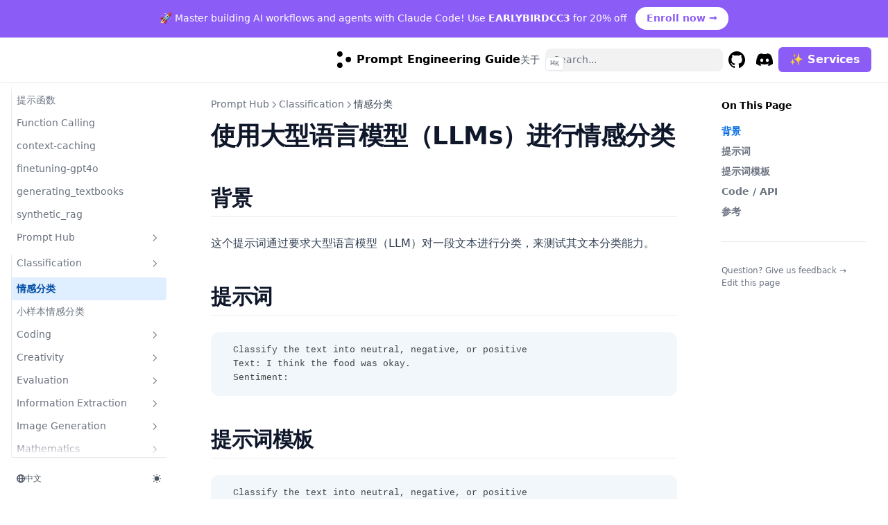

--- FILE ---
content_type: text/html; charset=utf-8
request_url: https://www.promptingguide.ai/zh/prompts/classification/sentiment
body_size: 12136
content:
<!DOCTYPE html><html lang="zh"><head><meta charSet="utf-8"/><meta name="robots" content="index,follow"/><meta property="og:title" content="使用大型语言模型（LLMs）进行情感分类 – Nextra"/><meta name="theme-color" content="#111" media="(prefers-color-scheme: dark)"/><style>
        :root {
          --nextra-primary-hue: 212deg;
          --nextra-primary-saturation: 100%;
          --nextra-navbar-height: 4rem;
          --nextra-menu-height: 3.75rem;
          --nextra-banner-height: 2.5rem;
        }
        
        .dark {
          --nextra-primary-hue: 204deg;
          --nextra-primary-saturation: 100%;
        }
      </style><title>使用大型语言模型（LLMs）进行情感分类 | Prompt Engineering Guide<!-- --> </title><meta name="viewport" content="width=device-width, initial-scale=1.0"/><meta property="og:title" content="Prompt Engineering Guide"/><meta property="og:description" content="A Comprehensive Overview of Prompt Engineering"/><meta name="og:title" content="使用大型语言模型（LLMs）进行情感分类 | Prompt Engineering Guide"/><link rel="icon" href="/144-favicon.svg" type="image/svg+xml"/><link rel="icon" href="/144-favicon-dark.svg" type="image/svg+xml" media="(prefers-color-scheme: dark)"/><meta name="next-head-count" content="12"/><link data-next-font="" rel="preconnect" href="/" crossorigin="anonymous"/><link rel="preload" href="/_next/static/css/3ce4b38cf1b100ea.css" as="style" crossorigin=""/><link rel="stylesheet" href="/_next/static/css/3ce4b38cf1b100ea.css" crossorigin="" data-n-g=""/><link rel="preload" href="/_next/static/css/f6e6d0bd30639e8a.css" as="style" crossorigin=""/><link rel="stylesheet" href="/_next/static/css/f6e6d0bd30639e8a.css" crossorigin="" data-n-p=""/><noscript data-n-css=""></noscript><script defer="" crossorigin="" nomodule="" src="/_next/static/chunks/polyfills-c67a75d1b6f99dc8.js"></script><script src="/_next/static/chunks/webpack-be40fc1d8f460103.js" defer="" crossorigin=""></script><script src="/_next/static/chunks/framework-91c74e967f16450c.js" defer="" crossorigin=""></script><script src="/_next/static/chunks/main-7b8613dfa05e2972.js" defer="" crossorigin=""></script><script src="/_next/static/chunks/pages/_app-91ddcf5c29bb683c.js" defer="" crossorigin=""></script><script src="/_next/static/chunks/57914-1ae7ac5e3b7039bf.js" defer="" crossorigin=""></script><script src="/_next/static/chunks/26494-fa63a27027cd3584.js" defer="" crossorigin=""></script><script src="/_next/static/chunks/pages/prompts/classification/sentiment.zh-da784949acbe681d.js" defer="" crossorigin=""></script><script src="/_next/static/x0bT4_XkDoqj27qWvxrmg/_buildManifest.js" defer="" crossorigin=""></script><script src="/_next/static/x0bT4_XkDoqj27qWvxrmg/_ssgManifest.js" defer="" crossorigin=""></script></head><body><div id="__next"><div class="announcement-bar" style="width:100%;background-color:#8b5cf6;color:white;padding:10px 20px;text-align:center;font-size:0.9rem;border-bottom:1px solid #7c3aed;display:block">🚀 Master building AI workflows and agents with Claude Code! Use <strong style="font-weight:bold">EARLYBIRDCC3</strong> for 20% off<!-- --> <a target="_blank" rel="noopener noreferrer" style="display:inline-block;margin-left:8px;padding:6px 16px;background-color:white;color:#8b5cf6;font-weight:bold;text-decoration:none;border-radius:20px;transition:all 0.2s ease" href="https://dair-ai.thinkific.com/courses/claude-code-for-everyone-cohort-3">Enroll now →</a></div><script>!function(){try{var d=document.documentElement,c=d.classList;c.remove('light','dark');var e=localStorage.getItem('theme');if('system'===e||(!e&&true)){var t='(prefers-color-scheme: dark)',m=window.matchMedia(t);if(m.media!==t||m.matches){d.style.colorScheme = 'dark';c.add('dark')}else{d.style.colorScheme = 'light';c.add('light')}}else if(e){c.add(e|| '')}if(e==='light'||e==='dark')d.style.colorScheme=e}catch(e){}}()</script><div dir="ltr"><script>document.documentElement.setAttribute('dir','ltr')</script><div class="nextra-nav-container nx-sticky nx-top-0 nx-z-20 nx-w-full nx-bg-transparent print:nx-hidden"><div class="nextra-nav-container-blur nx-pointer-events-none nx-absolute nx-z-[-1] nx-h-full nx-w-full nx-bg-white dark:nx-bg-dark nx-shadow-[0_2px_4px_rgba(0,0,0,.02),0_1px_0_rgba(0,0,0,.06)] dark:nx-shadow-[0_-1px_0_rgba(255,255,255,.1)_inset] contrast-more:nx-shadow-[0_0_0_1px_#000] contrast-more:dark:nx-shadow-[0_0_0_1px_#fff]"></div><nav class="nx-mx-auto nx-flex nx-h-[var(--nextra-navbar-height)] nx-max-w-[90rem] nx-items-center nx-justify-end nx-gap-2 nx-pl-[max(env(safe-area-inset-left),1.5rem)] nx-pr-[max(env(safe-area-inset-right),1.5rem)]"><a class="nx-flex nx-items-center hover:nx-opacity-75 ltr:nx-mr-auto rtl:nx-ml-auto" href="/zh"><svg xmlns="http://www.w3.org/2000/svg" width="24" height="24" viewBox="0 0 206 246" fill="none"><circle cx="40" cy="40" r="40" fill="currentColor"></circle><circle cx="40" cy="206" r="40" fill="currentColor"></circle><circle cx="166" cy="120" r="40" fill="currentColor"></circle></svg><span class="logo-text" style="margin-left:.4em;font-weight:800">Prompt Engineering Guide</span></a><a class="nx-text-sm contrast-more:nx-text-gray-700 contrast-more:dark:nx-text-gray-100 nx-relative -nx-ml-2 nx-hidden nx-whitespace-nowrap nx-p-2 md:nx-inline-block nx-text-gray-600 hover:nx-text-gray-800 dark:nx-text-gray-400 dark:hover:nx-text-gray-200" aria-current="false" href="/zh/about"><span class="nx-absolute nx-inset-x-0 nx-text-center">关于</span><span class="nx-invisible nx-font-medium">关于</span></a><div class="nextra-search nx-relative md:nx-w-64 nx-hidden md:nx-inline-block mx-min-w-[200px]"><div class="nx-relative nx-flex nx-items-center nx-text-gray-900 contrast-more:nx-text-gray-800 dark:nx-text-gray-300 contrast-more:dark:nx-text-gray-300"><input spellcheck="false" class="nx-block nx-w-full nx-appearance-none nx-rounded-lg nx-px-3 nx-py-2 nx-transition-colors nx-text-base nx-leading-tight md:nx-text-sm nx-bg-black/[.05] dark:nx-bg-gray-50/10 focus:nx-bg-white dark:focus:nx-bg-dark placeholder:nx-text-gray-500 dark:placeholder:nx-text-gray-400 contrast-more:nx-border contrast-more:nx-border-current" type="search" placeholder="Search..." value=""/></div></div><a href="https://github.com/dair-ai/Prompt-Engineering-Guide" target="_blank" rel="noreferrer" class="nx-p-2 nx-text-current"><svg width="24" height="24" fill="currentColor" viewBox="3 3 18 18"><title>GitHub</title><path d="M12 3C7.0275 3 3 7.12937 3 12.2276C3 16.3109 5.57625 19.7597 9.15374 20.9824C9.60374 21.0631 9.77249 20.7863 9.77249 20.5441C9.77249 20.3249 9.76125 19.5982 9.76125 18.8254C7.5 19.2522 6.915 18.2602 6.735 17.7412C6.63375 17.4759 6.19499 16.6569 5.8125 16.4378C5.4975 16.2647 5.0475 15.838 5.80124 15.8264C6.51 15.8149 7.01625 16.4954 7.18499 16.7723C7.99499 18.1679 9.28875 17.7758 9.80625 17.5335C9.885 16.9337 10.1212 16.53 10.38 16.2993C8.3775 16.0687 6.285 15.2728 6.285 11.7432C6.285 10.7397 6.63375 9.9092 7.20749 9.26326C7.1175 9.03257 6.8025 8.08674 7.2975 6.81794C7.2975 6.81794 8.05125 6.57571 9.77249 7.76377C10.4925 7.55615 11.2575 7.45234 12.0225 7.45234C12.7875 7.45234 13.5525 7.55615 14.2725 7.76377C15.9937 6.56418 16.7475 6.81794 16.7475 6.81794C17.2424 8.08674 16.9275 9.03257 16.8375 9.26326C17.4113 9.9092 17.76 10.7281 17.76 11.7432C17.76 15.2843 15.6563 16.0687 13.6537 16.2993C13.98 16.5877 14.2613 17.1414 14.2613 18.0065C14.2613 19.2407 14.25 20.2326 14.25 20.5441C14.25 20.7863 14.4188 21.0746 14.8688 20.9824C16.6554 20.364 18.2079 19.1866 19.3078 17.6162C20.4077 16.0457 20.9995 14.1611 21 12.2276C21 7.12937 16.9725 3 12 3Z"></path></svg><span class="nx-sr-only">GitHub</span><span class="nx-sr-only nx-select-none"> (opens in a new tab)</span></a><a href="https://discord.gg/YbMT8k6GfX" target="_blank" rel="noreferrer" class="nx-p-2 nx-text-current"><svg width="24" height="24" fill="currentColor" xmlns="http://www.w3.org/2000/svg" viewBox="0 5 30.67 23.25"><title>Discord</title><path d="M26.0015 6.9529C24.0021 6.03845 21.8787 5.37198 19.6623 5C19.3833 5.48048 19.0733 6.13144 18.8563 6.64292C16.4989 6.30193 14.1585 6.30193 11.8336 6.64292C11.6166 6.13144 11.2911 5.48048 11.0276 5C8.79575 5.37198 6.67235 6.03845 4.6869 6.9529C0.672601 12.8736 -0.41235 18.6548 0.130124 24.3585C2.79599 26.2959 5.36889 27.4739 7.89682 28.2489C8.51679 27.4119 9.07477 26.5129 9.55525 25.5675C8.64079 25.2265 7.77283 24.808 6.93587 24.312C7.15286 24.1571 7.36986 23.9866 7.57135 23.8161C12.6241 26.1255 18.0969 26.1255 23.0876 23.8161C23.3046 23.9866 23.5061 24.1571 23.7231 24.312C22.8861 24.808 22.0182 25.2265 21.1037 25.5675C21.5842 26.5129 22.1422 27.4119 22.7621 28.2489C25.2885 27.4739 27.8769 26.2959 30.5288 24.3585C31.1952 17.7559 29.4733 12.0212 26.0015 6.9529ZM10.2527 20.8402C8.73376 20.8402 7.49382 19.4608 7.49382 17.7714C7.49382 16.082 8.70276 14.7025 10.2527 14.7025C11.7871 14.7025 13.0425 16.082 13.0115 17.7714C13.0115 19.4608 11.7871 20.8402 10.2527 20.8402ZM20.4373 20.8402C18.9183 20.8402 17.6768 19.4608 17.6768 17.7714C17.6768 16.082 18.8873 14.7025 20.4373 14.7025C21.9717 14.7025 23.2271 16.082 23.1961 17.7714C23.1961 19.4608 21.9872 20.8402 20.4373 20.8402Z"></path></svg><span class="nx-sr-only">Discord</span><span class="nx-sr-only nx-select-none"> (opens in a new tab)</span></a><a href="/services" style="padding:6px 16px;background-color:#8b5cf6;color:white;border-radius:6px;font-weight:600;text-decoration:none;display:inline-flex;align-items:center;gap:4px;transition:all 0.2s ease;border:none;cursor:pointer;white-space:nowrap">✨ Services</a><button type="button" aria-label="Menu" class="nextra-hamburger -nx-mr-2 nx-rounded nx-p-2 active:nx-bg-gray-400/20 md:nx-hidden"><svg fill="none" width="24" height="24" viewBox="0 0 24 24" stroke="currentColor" class=""><g><path stroke-linecap="round" stroke-linejoin="round" stroke-width="2" d="M4 6h16"></path></g><path stroke-linecap="round" stroke-linejoin="round" stroke-width="2" d="M4 12h16"></path><g><path stroke-linecap="round" stroke-linejoin="round" stroke-width="2" d="M4 18h16"></path></g></svg></button></nav></div><div class="nx-mx-auto nx-flex nx-max-w-[90rem]"><div class="motion-reduce:nx-transition-none [transition:background-color_1.5s_ease] nx-bg-transparent"></div><aside class="nextra-sidebar-container nx-flex nx-flex-col md:nx-top-16 md:nx-shrink-0 motion-reduce:nx-transform-none nx-transform-gpu nx-transition-all nx-ease-in-out print:nx-hidden md:nx-w-64 md:nx-sticky md:nx-self-start max-md:[transform:translate3d(0,-100%,0)]"><div class="nx-px-4 nx-pt-4 md:nx-hidden"><div class="nextra-search nx-relative md:nx-w-64"><div class="nx-relative nx-flex nx-items-center nx-text-gray-900 contrast-more:nx-text-gray-800 dark:nx-text-gray-300 contrast-more:dark:nx-text-gray-300"><input spellcheck="false" class="nx-block nx-w-full nx-appearance-none nx-rounded-lg nx-px-3 nx-py-2 nx-transition-colors nx-text-base nx-leading-tight md:nx-text-sm nx-bg-black/[.05] dark:nx-bg-gray-50/10 focus:nx-bg-white dark:focus:nx-bg-dark placeholder:nx-text-gray-500 dark:placeholder:nx-text-gray-400 contrast-more:nx-border contrast-more:nx-border-current" type="search" placeholder="Search..." value=""/></div></div></div><div class="nx-overflow-y-auto nx-overflow-x-hidden nx-p-4 nx-grow md:nx-h-[calc(100vh-var(--nextra-navbar-height)-var(--nextra-menu-height))] nextra-scrollbar"><div class="nx-transform-gpu nx-overflow-hidden nx-transition-all nx-ease-in-out motion-reduce:nx-transition-none"><div class="nx-transition-opacity nx-duration-500 nx-ease-in-out motion-reduce:nx-transition-none nx-opacity-100"><ul class="nx-flex nx-flex-col nx-gap-1 nextra-menu-desktop max-md:nx-hidden"><li class="nx-flex nx-flex-col nx-gap-1"><a class="nx-flex nx-rounded nx-px-2 nx-py-1.5 nx-text-sm nx-transition-colors [word-break:break-word] nx-cursor-pointer [-webkit-tap-highlight-color:transparent] [-webkit-touch-callout:none] contrast-more:nx-border nx-text-gray-500 hover:nx-bg-gray-100 hover:nx-text-gray-900 dark:nx-text-neutral-400 dark:hover:nx-bg-primary-100/5 dark:hover:nx-text-gray-50 contrast-more:nx-text-gray-900 contrast-more:dark:nx-text-gray-50 contrast-more:nx-border-transparent contrast-more:hover:nx-border-gray-900 contrast-more:dark:hover:nx-border-gray-50" href="/zh">提示工程指南</a></li><li class="open"><a class="nx-items-center nx-justify-between nx-gap-2 nx-flex nx-rounded nx-px-2 nx-py-1.5 nx-text-sm nx-transition-colors [word-break:break-word] nx-cursor-pointer [-webkit-tap-highlight-color:transparent] [-webkit-touch-callout:none] contrast-more:nx-border nx-text-gray-500 hover:nx-bg-gray-100 hover:nx-text-gray-900 dark:nx-text-neutral-400 dark:hover:nx-bg-primary-100/5 dark:hover:nx-text-gray-50 contrast-more:nx-text-gray-900 contrast-more:dark:nx-text-gray-50 contrast-more:nx-border-transparent contrast-more:hover:nx-border-gray-900 contrast-more:dark:hover:nx-border-gray-50" href="/zh/introduction">提示工程简介<svg fill="none" viewBox="0 0 24 24" stroke="currentColor" class="nx-h-[18px] nx-min-w-[18px] nx-rounded-sm nx-p-0.5 hover:nx-bg-gray-800/5 dark:hover:nx-bg-gray-100/5"><path stroke-linecap="round" stroke-linejoin="round" stroke-width="2" d="M9 5l7 7-7 7" class="nx-origin-center nx-transition-transform rtl:-nx-rotate-180 ltr:nx-rotate-90 rtl:nx-rotate-[-270deg]"></path></svg></a><div class="nx-transform-gpu nx-overflow-hidden nx-transition-all nx-ease-in-out motion-reduce:nx-transition-none"><div class="nx-transition-opacity nx-duration-500 nx-ease-in-out motion-reduce:nx-transition-none nx-opacity-100 ltr:nx-pr-0 rtl:nx-pl-0 nx-pt-1"><ul class="nx-flex nx-flex-col nx-gap-1 nx-relative before:nx-absolute before:nx-inset-y-1 before:nx-w-px before:nx-bg-gray-200 before:nx-content-[&quot;&quot;] dark:before:nx-bg-neutral-800 ltr:nx-pl-3 ltr:before:nx-left-0 rtl:nx-pr-3 rtl:before:nx-right-0 ltr:nx-ml-3 rtl:nx-mr-3"><li class="nx-flex nx-flex-col nx-gap-1"><a class="nx-flex nx-rounded nx-px-2 nx-py-1.5 nx-text-sm nx-transition-colors [word-break:break-word] nx-cursor-pointer [-webkit-tap-highlight-color:transparent] [-webkit-touch-callout:none] contrast-more:nx-border nx-text-gray-500 hover:nx-bg-gray-100 hover:nx-text-gray-900 dark:nx-text-neutral-400 dark:hover:nx-bg-primary-100/5 dark:hover:nx-text-gray-50 contrast-more:nx-text-gray-900 contrast-more:dark:nx-text-gray-50 contrast-more:nx-border-transparent contrast-more:hover:nx-border-gray-900 contrast-more:dark:hover:nx-border-gray-50" href="/zh/introduction/settings">大语言模型设置</a></li><li class="nx-flex nx-flex-col nx-gap-1"><a class="nx-flex nx-rounded nx-px-2 nx-py-1.5 nx-text-sm nx-transition-colors [word-break:break-word] nx-cursor-pointer [-webkit-tap-highlight-color:transparent] [-webkit-touch-callout:none] contrast-more:nx-border nx-text-gray-500 hover:nx-bg-gray-100 hover:nx-text-gray-900 dark:nx-text-neutral-400 dark:hover:nx-bg-primary-100/5 dark:hover:nx-text-gray-50 contrast-more:nx-text-gray-900 contrast-more:dark:nx-text-gray-50 contrast-more:nx-border-transparent contrast-more:hover:nx-border-gray-900 contrast-more:dark:hover:nx-border-gray-50" href="/zh/introduction/basics">基本概念</a></li><li class="nx-flex nx-flex-col nx-gap-1"><a class="nx-flex nx-rounded nx-px-2 nx-py-1.5 nx-text-sm nx-transition-colors [word-break:break-word] nx-cursor-pointer [-webkit-tap-highlight-color:transparent] [-webkit-touch-callout:none] contrast-more:nx-border nx-text-gray-500 hover:nx-bg-gray-100 hover:nx-text-gray-900 dark:nx-text-neutral-400 dark:hover:nx-bg-primary-100/5 dark:hover:nx-text-gray-50 contrast-more:nx-text-gray-900 contrast-more:dark:nx-text-gray-50 contrast-more:nx-border-transparent contrast-more:hover:nx-border-gray-900 contrast-more:dark:hover:nx-border-gray-50" href="/zh/introduction/elements">提示词要素</a></li><li class="nx-flex nx-flex-col nx-gap-1"><a class="nx-flex nx-rounded nx-px-2 nx-py-1.5 nx-text-sm nx-transition-colors [word-break:break-word] nx-cursor-pointer [-webkit-tap-highlight-color:transparent] [-webkit-touch-callout:none] contrast-more:nx-border nx-text-gray-500 hover:nx-bg-gray-100 hover:nx-text-gray-900 dark:nx-text-neutral-400 dark:hover:nx-bg-primary-100/5 dark:hover:nx-text-gray-50 contrast-more:nx-text-gray-900 contrast-more:dark:nx-text-gray-50 contrast-more:nx-border-transparent contrast-more:hover:nx-border-gray-900 contrast-more:dark:hover:nx-border-gray-50" href="/zh/introduction/tips">设计提示的通用技巧</a></li><li class="nx-flex nx-flex-col nx-gap-1"><a class="nx-flex nx-rounded nx-px-2 nx-py-1.5 nx-text-sm nx-transition-colors [word-break:break-word] nx-cursor-pointer [-webkit-tap-highlight-color:transparent] [-webkit-touch-callout:none] contrast-more:nx-border nx-text-gray-500 hover:nx-bg-gray-100 hover:nx-text-gray-900 dark:nx-text-neutral-400 dark:hover:nx-bg-primary-100/5 dark:hover:nx-text-gray-50 contrast-more:nx-text-gray-900 contrast-more:dark:nx-text-gray-50 contrast-more:nx-border-transparent contrast-more:hover:nx-border-gray-900 contrast-more:dark:hover:nx-border-gray-50" href="/zh/introduction/examples">提示词示例</a></li></ul></div></div></li><li class="open"><a class="nx-items-center nx-justify-between nx-gap-2 nx-flex nx-rounded nx-px-2 nx-py-1.5 nx-text-sm nx-transition-colors [word-break:break-word] nx-cursor-pointer [-webkit-tap-highlight-color:transparent] [-webkit-touch-callout:none] contrast-more:nx-border nx-text-gray-500 hover:nx-bg-gray-100 hover:nx-text-gray-900 dark:nx-text-neutral-400 dark:hover:nx-bg-primary-100/5 dark:hover:nx-text-gray-50 contrast-more:nx-text-gray-900 contrast-more:dark:nx-text-gray-50 contrast-more:nx-border-transparent contrast-more:hover:nx-border-gray-900 contrast-more:dark:hover:nx-border-gray-50" href="/zh/techniques">提示技术<svg fill="none" viewBox="0 0 24 24" stroke="currentColor" class="nx-h-[18px] nx-min-w-[18px] nx-rounded-sm nx-p-0.5 hover:nx-bg-gray-800/5 dark:hover:nx-bg-gray-100/5"><path stroke-linecap="round" stroke-linejoin="round" stroke-width="2" d="M9 5l7 7-7 7" class="nx-origin-center nx-transition-transform rtl:-nx-rotate-180 ltr:nx-rotate-90 rtl:nx-rotate-[-270deg]"></path></svg></a><div class="nx-transform-gpu nx-overflow-hidden nx-transition-all nx-ease-in-out motion-reduce:nx-transition-none"><div class="nx-transition-opacity nx-duration-500 nx-ease-in-out motion-reduce:nx-transition-none nx-opacity-100 ltr:nx-pr-0 rtl:nx-pl-0 nx-pt-1"><ul class="nx-flex nx-flex-col nx-gap-1 nx-relative before:nx-absolute before:nx-inset-y-1 before:nx-w-px before:nx-bg-gray-200 before:nx-content-[&quot;&quot;] dark:before:nx-bg-neutral-800 ltr:nx-pl-3 ltr:before:nx-left-0 rtl:nx-pr-3 rtl:before:nx-right-0 ltr:nx-ml-3 rtl:nx-mr-3"><li class="nx-flex nx-flex-col nx-gap-1"><a class="nx-flex nx-rounded nx-px-2 nx-py-1.5 nx-text-sm nx-transition-colors [word-break:break-word] nx-cursor-pointer [-webkit-tap-highlight-color:transparent] [-webkit-touch-callout:none] contrast-more:nx-border nx-text-gray-500 hover:nx-bg-gray-100 hover:nx-text-gray-900 dark:nx-text-neutral-400 dark:hover:nx-bg-primary-100/5 dark:hover:nx-text-gray-50 contrast-more:nx-text-gray-900 contrast-more:dark:nx-text-gray-50 contrast-more:nx-border-transparent contrast-more:hover:nx-border-gray-900 contrast-more:dark:hover:nx-border-gray-50" href="/zh/techniques/zeroshot">零样本提示</a></li><li class="nx-flex nx-flex-col nx-gap-1"><a class="nx-flex nx-rounded nx-px-2 nx-py-1.5 nx-text-sm nx-transition-colors [word-break:break-word] nx-cursor-pointer [-webkit-tap-highlight-color:transparent] [-webkit-touch-callout:none] contrast-more:nx-border nx-text-gray-500 hover:nx-bg-gray-100 hover:nx-text-gray-900 dark:nx-text-neutral-400 dark:hover:nx-bg-primary-100/5 dark:hover:nx-text-gray-50 contrast-more:nx-text-gray-900 contrast-more:dark:nx-text-gray-50 contrast-more:nx-border-transparent contrast-more:hover:nx-border-gray-900 contrast-more:dark:hover:nx-border-gray-50" href="/zh/techniques/fewshot">少样本提示</a></li><li class="nx-flex nx-flex-col nx-gap-1"><a class="nx-flex nx-rounded nx-px-2 nx-py-1.5 nx-text-sm nx-transition-colors [word-break:break-word] nx-cursor-pointer [-webkit-tap-highlight-color:transparent] [-webkit-touch-callout:none] contrast-more:nx-border nx-text-gray-500 hover:nx-bg-gray-100 hover:nx-text-gray-900 dark:nx-text-neutral-400 dark:hover:nx-bg-primary-100/5 dark:hover:nx-text-gray-50 contrast-more:nx-text-gray-900 contrast-more:dark:nx-text-gray-50 contrast-more:nx-border-transparent contrast-more:hover:nx-border-gray-900 contrast-more:dark:hover:nx-border-gray-50" href="/zh/techniques/cot">链式思考（CoT）提示</a></li><li class="nx-flex nx-flex-col nx-gap-1"><a class="nx-flex nx-rounded nx-px-2 nx-py-1.5 nx-text-sm nx-transition-colors [word-break:break-word] nx-cursor-pointer [-webkit-tap-highlight-color:transparent] [-webkit-touch-callout:none] contrast-more:nx-border nx-text-gray-500 hover:nx-bg-gray-100 hover:nx-text-gray-900 dark:nx-text-neutral-400 dark:hover:nx-bg-primary-100/5 dark:hover:nx-text-gray-50 contrast-more:nx-text-gray-900 contrast-more:dark:nx-text-gray-50 contrast-more:nx-border-transparent contrast-more:hover:nx-border-gray-900 contrast-more:dark:hover:nx-border-gray-50" href="/zh/techniques/consistency">自我一致性</a></li><li class="nx-flex nx-flex-col nx-gap-1"><a class="nx-flex nx-rounded nx-px-2 nx-py-1.5 nx-text-sm nx-transition-colors [word-break:break-word] nx-cursor-pointer [-webkit-tap-highlight-color:transparent] [-webkit-touch-callout:none] contrast-more:nx-border nx-text-gray-500 hover:nx-bg-gray-100 hover:nx-text-gray-900 dark:nx-text-neutral-400 dark:hover:nx-bg-primary-100/5 dark:hover:nx-text-gray-50 contrast-more:nx-text-gray-900 contrast-more:dark:nx-text-gray-50 contrast-more:nx-border-transparent contrast-more:hover:nx-border-gray-900 contrast-more:dark:hover:nx-border-gray-50" href="/zh/techniques/knowledge">生成知识提示</a></li><li class="nx-flex nx-flex-col nx-gap-1"><a class="nx-flex nx-rounded nx-px-2 nx-py-1.5 nx-text-sm nx-transition-colors [word-break:break-word] nx-cursor-pointer [-webkit-tap-highlight-color:transparent] [-webkit-touch-callout:none] contrast-more:nx-border nx-text-gray-500 hover:nx-bg-gray-100 hover:nx-text-gray-900 dark:nx-text-neutral-400 dark:hover:nx-bg-primary-100/5 dark:hover:nx-text-gray-50 contrast-more:nx-text-gray-900 contrast-more:dark:nx-text-gray-50 contrast-more:nx-border-transparent contrast-more:hover:nx-border-gray-900 contrast-more:dark:hover:nx-border-gray-50" href="/zh/techniques/prompt_chaining">Prompt Chaining</a></li><li class="nx-flex nx-flex-col nx-gap-1"><a class="nx-flex nx-rounded nx-px-2 nx-py-1.5 nx-text-sm nx-transition-colors [word-break:break-word] nx-cursor-pointer [-webkit-tap-highlight-color:transparent] [-webkit-touch-callout:none] contrast-more:nx-border nx-text-gray-500 hover:nx-bg-gray-100 hover:nx-text-gray-900 dark:nx-text-neutral-400 dark:hover:nx-bg-primary-100/5 dark:hover:nx-text-gray-50 contrast-more:nx-text-gray-900 contrast-more:dark:nx-text-gray-50 contrast-more:nx-border-transparent contrast-more:hover:nx-border-gray-900 contrast-more:dark:hover:nx-border-gray-50" href="/zh/techniques/tot">思维树（ToT）</a></li><li class="nx-flex nx-flex-col nx-gap-1"><a class="nx-flex nx-rounded nx-px-2 nx-py-1.5 nx-text-sm nx-transition-colors [word-break:break-word] nx-cursor-pointer [-webkit-tap-highlight-color:transparent] [-webkit-touch-callout:none] contrast-more:nx-border nx-text-gray-500 hover:nx-bg-gray-100 hover:nx-text-gray-900 dark:nx-text-neutral-400 dark:hover:nx-bg-primary-100/5 dark:hover:nx-text-gray-50 contrast-more:nx-text-gray-900 contrast-more:dark:nx-text-gray-50 contrast-more:nx-border-transparent contrast-more:hover:nx-border-gray-900 contrast-more:dark:hover:nx-border-gray-50" href="/zh/techniques/rag">检索增强生成 (RAG)</a></li><li class="nx-flex nx-flex-col nx-gap-1"><a class="nx-flex nx-rounded nx-px-2 nx-py-1.5 nx-text-sm nx-transition-colors [word-break:break-word] nx-cursor-pointer [-webkit-tap-highlight-color:transparent] [-webkit-touch-callout:none] contrast-more:nx-border nx-text-gray-500 hover:nx-bg-gray-100 hover:nx-text-gray-900 dark:nx-text-neutral-400 dark:hover:nx-bg-primary-100/5 dark:hover:nx-text-gray-50 contrast-more:nx-text-gray-900 contrast-more:dark:nx-text-gray-50 contrast-more:nx-border-transparent contrast-more:hover:nx-border-gray-900 contrast-more:dark:hover:nx-border-gray-50" href="/zh/techniques/art">自动推理并使用工具（ART）</a></li><li class="nx-flex nx-flex-col nx-gap-1"><a class="nx-flex nx-rounded nx-px-2 nx-py-1.5 nx-text-sm nx-transition-colors [word-break:break-word] nx-cursor-pointer [-webkit-tap-highlight-color:transparent] [-webkit-touch-callout:none] contrast-more:nx-border nx-text-gray-500 hover:nx-bg-gray-100 hover:nx-text-gray-900 dark:nx-text-neutral-400 dark:hover:nx-bg-primary-100/5 dark:hover:nx-text-gray-50 contrast-more:nx-text-gray-900 contrast-more:dark:nx-text-gray-50 contrast-more:nx-border-transparent contrast-more:hover:nx-border-gray-900 contrast-more:dark:hover:nx-border-gray-50" href="/zh/techniques/ape">自动提示工程师</a></li><li class="nx-flex nx-flex-col nx-gap-1"><a class="nx-flex nx-rounded nx-px-2 nx-py-1.5 nx-text-sm nx-transition-colors [word-break:break-word] nx-cursor-pointer [-webkit-tap-highlight-color:transparent] [-webkit-touch-callout:none] contrast-more:nx-border nx-text-gray-500 hover:nx-bg-gray-100 hover:nx-text-gray-900 dark:nx-text-neutral-400 dark:hover:nx-bg-primary-100/5 dark:hover:nx-text-gray-50 contrast-more:nx-text-gray-900 contrast-more:dark:nx-text-gray-50 contrast-more:nx-border-transparent contrast-more:hover:nx-border-gray-900 contrast-more:dark:hover:nx-border-gray-50" href="/zh/techniques/activeprompt">Active-Prompt</a></li><li class="nx-flex nx-flex-col nx-gap-1"><a class="nx-flex nx-rounded nx-px-2 nx-py-1.5 nx-text-sm nx-transition-colors [word-break:break-word] nx-cursor-pointer [-webkit-tap-highlight-color:transparent] [-webkit-touch-callout:none] contrast-more:nx-border nx-text-gray-500 hover:nx-bg-gray-100 hover:nx-text-gray-900 dark:nx-text-neutral-400 dark:hover:nx-bg-primary-100/5 dark:hover:nx-text-gray-50 contrast-more:nx-text-gray-900 contrast-more:dark:nx-text-gray-50 contrast-more:nx-border-transparent contrast-more:hover:nx-border-gray-900 contrast-more:dark:hover:nx-border-gray-50" href="/zh/techniques/dsp">方向性刺激提示</a></li><li class="nx-flex nx-flex-col nx-gap-1"><a class="nx-flex nx-rounded nx-px-2 nx-py-1.5 nx-text-sm nx-transition-colors [word-break:break-word] nx-cursor-pointer [-webkit-tap-highlight-color:transparent] [-webkit-touch-callout:none] contrast-more:nx-border nx-text-gray-500 hover:nx-bg-gray-100 hover:nx-text-gray-900 dark:nx-text-neutral-400 dark:hover:nx-bg-primary-100/5 dark:hover:nx-text-gray-50 contrast-more:nx-text-gray-900 contrast-more:dark:nx-text-gray-50 contrast-more:nx-border-transparent contrast-more:hover:nx-border-gray-900 contrast-more:dark:hover:nx-border-gray-50" href="/zh/techniques/pal">Program-Aided Language Models</a></li><li class="nx-flex nx-flex-col nx-gap-1"><a class="nx-flex nx-rounded nx-px-2 nx-py-1.5 nx-text-sm nx-transition-colors [word-break:break-word] nx-cursor-pointer [-webkit-tap-highlight-color:transparent] [-webkit-touch-callout:none] contrast-more:nx-border nx-text-gray-500 hover:nx-bg-gray-100 hover:nx-text-gray-900 dark:nx-text-neutral-400 dark:hover:nx-bg-primary-100/5 dark:hover:nx-text-gray-50 contrast-more:nx-text-gray-900 contrast-more:dark:nx-text-gray-50 contrast-more:nx-border-transparent contrast-more:hover:nx-border-gray-900 contrast-more:dark:hover:nx-border-gray-50" href="/zh/techniques/react">ReAct框架</a></li><li class="nx-flex nx-flex-col nx-gap-1"><a class="nx-flex nx-rounded nx-px-2 nx-py-1.5 nx-text-sm nx-transition-colors [word-break:break-word] nx-cursor-pointer [-webkit-tap-highlight-color:transparent] [-webkit-touch-callout:none] contrast-more:nx-border nx-text-gray-500 hover:nx-bg-gray-100 hover:nx-text-gray-900 dark:nx-text-neutral-400 dark:hover:nx-bg-primary-100/5 dark:hover:nx-text-gray-50 contrast-more:nx-text-gray-900 contrast-more:dark:nx-text-gray-50 contrast-more:nx-border-transparent contrast-more:hover:nx-border-gray-900 contrast-more:dark:hover:nx-border-gray-50" href="/zh/techniques/reflexion">Reflexion</a></li><li class="nx-flex nx-flex-col nx-gap-1"><a class="nx-flex nx-rounded nx-px-2 nx-py-1.5 nx-text-sm nx-transition-colors [word-break:break-word] nx-cursor-pointer [-webkit-tap-highlight-color:transparent] [-webkit-touch-callout:none] contrast-more:nx-border nx-text-gray-500 hover:nx-bg-gray-100 hover:nx-text-gray-900 dark:nx-text-neutral-400 dark:hover:nx-bg-primary-100/5 dark:hover:nx-text-gray-50 contrast-more:nx-text-gray-900 contrast-more:dark:nx-text-gray-50 contrast-more:nx-border-transparent contrast-more:hover:nx-border-gray-900 contrast-more:dark:hover:nx-border-gray-50" href="/zh/techniques/multimodalcot">多模态思维链提示方法</a></li><li class="nx-flex nx-flex-col nx-gap-1"><a class="nx-flex nx-rounded nx-px-2 nx-py-1.5 nx-text-sm nx-transition-colors [word-break:break-word] nx-cursor-pointer [-webkit-tap-highlight-color:transparent] [-webkit-touch-callout:none] contrast-more:nx-border nx-text-gray-500 hover:nx-bg-gray-100 hover:nx-text-gray-900 dark:nx-text-neutral-400 dark:hover:nx-bg-primary-100/5 dark:hover:nx-text-gray-50 contrast-more:nx-text-gray-900 contrast-more:dark:nx-text-gray-50 contrast-more:nx-border-transparent contrast-more:hover:nx-border-gray-900 contrast-more:dark:hover:nx-border-gray-50" href="/zh/techniques/graph">基于图的提示</a></li><li class="nx-flex nx-flex-col nx-gap-1"><a class="nx-flex nx-rounded nx-px-2 nx-py-1.5 nx-text-sm nx-transition-colors [word-break:break-word] nx-cursor-pointer [-webkit-tap-highlight-color:transparent] [-webkit-touch-callout:none] contrast-more:nx-border nx-text-gray-500 hover:nx-bg-gray-100 hover:nx-text-gray-900 dark:nx-text-neutral-400 dark:hover:nx-bg-primary-100/5 dark:hover:nx-text-gray-50 contrast-more:nx-text-gray-900 contrast-more:dark:nx-text-gray-50 contrast-more:nx-border-transparent contrast-more:hover:nx-border-gray-900 contrast-more:dark:hover:nx-border-gray-50" href="/zh/techniques/meta-prompting">meta-prompting</a></li></ul></div></div></li><li class="open"><a class="nx-items-center nx-justify-between nx-gap-2 nx-flex nx-rounded nx-px-2 nx-py-1.5 nx-text-sm nx-transition-colors [word-break:break-word] nx-cursor-pointer [-webkit-tap-highlight-color:transparent] [-webkit-touch-callout:none] contrast-more:nx-border nx-text-gray-500 hover:nx-bg-gray-100 hover:nx-text-gray-900 dark:nx-text-neutral-400 dark:hover:nx-bg-primary-100/5 dark:hover:nx-text-gray-50 contrast-more:nx-text-gray-900 contrast-more:dark:nx-text-gray-50 contrast-more:nx-border-transparent contrast-more:hover:nx-border-gray-900 contrast-more:dark:hover:nx-border-gray-50" href="/zh/applications">提示应用<svg fill="none" viewBox="0 0 24 24" stroke="currentColor" class="nx-h-[18px] nx-min-w-[18px] nx-rounded-sm nx-p-0.5 hover:nx-bg-gray-800/5 dark:hover:nx-bg-gray-100/5"><path stroke-linecap="round" stroke-linejoin="round" stroke-width="2" d="M9 5l7 7-7 7" class="nx-origin-center nx-transition-transform rtl:-nx-rotate-180 ltr:nx-rotate-90 rtl:nx-rotate-[-270deg]"></path></svg></a><div class="nx-transform-gpu nx-overflow-hidden nx-transition-all nx-ease-in-out motion-reduce:nx-transition-none"><div class="nx-transition-opacity nx-duration-500 nx-ease-in-out motion-reduce:nx-transition-none nx-opacity-100 ltr:nx-pr-0 rtl:nx-pl-0 nx-pt-1"><ul class="nx-flex nx-flex-col nx-gap-1 nx-relative before:nx-absolute before:nx-inset-y-1 before:nx-w-px before:nx-bg-gray-200 before:nx-content-[&quot;&quot;] dark:before:nx-bg-neutral-800 ltr:nx-pl-3 ltr:before:nx-left-0 rtl:nx-pr-3 rtl:before:nx-right-0 ltr:nx-ml-3 rtl:nx-mr-3"><li class="nx-flex nx-flex-col nx-gap-1"><a class="nx-flex nx-rounded nx-px-2 nx-py-1.5 nx-text-sm nx-transition-colors [word-break:break-word] nx-cursor-pointer [-webkit-tap-highlight-color:transparent] [-webkit-touch-callout:none] contrast-more:nx-border nx-text-gray-500 hover:nx-bg-gray-100 hover:nx-text-gray-900 dark:nx-text-neutral-400 dark:hover:nx-bg-primary-100/5 dark:hover:nx-text-gray-50 contrast-more:nx-text-gray-900 contrast-more:dark:nx-text-gray-50 contrast-more:nx-border-transparent contrast-more:hover:nx-border-gray-900 contrast-more:dark:hover:nx-border-gray-50" href="/zh/applications/generating">生成数据</a></li><li class="nx-flex nx-flex-col nx-gap-1"><a class="nx-flex nx-rounded nx-px-2 nx-py-1.5 nx-text-sm nx-transition-colors [word-break:break-word] nx-cursor-pointer [-webkit-tap-highlight-color:transparent] [-webkit-touch-callout:none] contrast-more:nx-border nx-text-gray-500 hover:nx-bg-gray-100 hover:nx-text-gray-900 dark:nx-text-neutral-400 dark:hover:nx-bg-primary-100/5 dark:hover:nx-text-gray-50 contrast-more:nx-text-gray-900 contrast-more:dark:nx-text-gray-50 contrast-more:nx-border-transparent contrast-more:hover:nx-border-gray-900 contrast-more:dark:hover:nx-border-gray-50" href="/zh/applications/coding">Generating Code</a></li><li class="nx-flex nx-flex-col nx-gap-1"><a class="nx-flex nx-rounded nx-px-2 nx-py-1.5 nx-text-sm nx-transition-colors [word-break:break-word] nx-cursor-pointer [-webkit-tap-highlight-color:transparent] [-webkit-touch-callout:none] contrast-more:nx-border nx-text-gray-500 hover:nx-bg-gray-100 hover:nx-text-gray-900 dark:nx-text-neutral-400 dark:hover:nx-bg-primary-100/5 dark:hover:nx-text-gray-50 contrast-more:nx-text-gray-900 contrast-more:dark:nx-text-gray-50 contrast-more:nx-border-transparent contrast-more:hover:nx-border-gray-900 contrast-more:dark:hover:nx-border-gray-50" href="/zh/applications/workplace_casestudy">毕业生工作分类案例研究</a></li><li class="nx-flex nx-flex-col nx-gap-1"><a class="nx-flex nx-rounded nx-px-2 nx-py-1.5 nx-text-sm nx-transition-colors [word-break:break-word] nx-cursor-pointer [-webkit-tap-highlight-color:transparent] [-webkit-touch-callout:none] contrast-more:nx-border nx-text-gray-500 hover:nx-bg-gray-100 hover:nx-text-gray-900 dark:nx-text-neutral-400 dark:hover:nx-bg-primary-100/5 dark:hover:nx-text-gray-50 contrast-more:nx-text-gray-900 contrast-more:dark:nx-text-gray-50 contrast-more:nx-border-transparent contrast-more:hover:nx-border-gray-900 contrast-more:dark:hover:nx-border-gray-50" href="/zh/applications/pf">提示函数</a></li><li class="nx-flex nx-flex-col nx-gap-1"><a class="nx-flex nx-rounded nx-px-2 nx-py-1.5 nx-text-sm nx-transition-colors [word-break:break-word] nx-cursor-pointer [-webkit-tap-highlight-color:transparent] [-webkit-touch-callout:none] contrast-more:nx-border nx-text-gray-500 hover:nx-bg-gray-100 hover:nx-text-gray-900 dark:nx-text-neutral-400 dark:hover:nx-bg-primary-100/5 dark:hover:nx-text-gray-50 contrast-more:nx-text-gray-900 contrast-more:dark:nx-text-gray-50 contrast-more:nx-border-transparent contrast-more:hover:nx-border-gray-900 contrast-more:dark:hover:nx-border-gray-50" href="/zh/applications/function_calling">Function Calling</a></li><li class="nx-flex nx-flex-col nx-gap-1"><a class="nx-flex nx-rounded nx-px-2 nx-py-1.5 nx-text-sm nx-transition-colors [word-break:break-word] nx-cursor-pointer [-webkit-tap-highlight-color:transparent] [-webkit-touch-callout:none] contrast-more:nx-border nx-text-gray-500 hover:nx-bg-gray-100 hover:nx-text-gray-900 dark:nx-text-neutral-400 dark:hover:nx-bg-primary-100/5 dark:hover:nx-text-gray-50 contrast-more:nx-text-gray-900 contrast-more:dark:nx-text-gray-50 contrast-more:nx-border-transparent contrast-more:hover:nx-border-gray-900 contrast-more:dark:hover:nx-border-gray-50" href="/zh/applications/context-caching">context-caching</a></li><li class="nx-flex nx-flex-col nx-gap-1"><a class="nx-flex nx-rounded nx-px-2 nx-py-1.5 nx-text-sm nx-transition-colors [word-break:break-word] nx-cursor-pointer [-webkit-tap-highlight-color:transparent] [-webkit-touch-callout:none] contrast-more:nx-border nx-text-gray-500 hover:nx-bg-gray-100 hover:nx-text-gray-900 dark:nx-text-neutral-400 dark:hover:nx-bg-primary-100/5 dark:hover:nx-text-gray-50 contrast-more:nx-text-gray-900 contrast-more:dark:nx-text-gray-50 contrast-more:nx-border-transparent contrast-more:hover:nx-border-gray-900 contrast-more:dark:hover:nx-border-gray-50" href="/zh/applications/finetuning-gpt4o">finetuning-gpt4o</a></li><li class="nx-flex nx-flex-col nx-gap-1"><a class="nx-flex nx-rounded nx-px-2 nx-py-1.5 nx-text-sm nx-transition-colors [word-break:break-word] nx-cursor-pointer [-webkit-tap-highlight-color:transparent] [-webkit-touch-callout:none] contrast-more:nx-border nx-text-gray-500 hover:nx-bg-gray-100 hover:nx-text-gray-900 dark:nx-text-neutral-400 dark:hover:nx-bg-primary-100/5 dark:hover:nx-text-gray-50 contrast-more:nx-text-gray-900 contrast-more:dark:nx-text-gray-50 contrast-more:nx-border-transparent contrast-more:hover:nx-border-gray-900 contrast-more:dark:hover:nx-border-gray-50" href="/zh/applications/generating_textbooks">generating_textbooks</a></li><li class="nx-flex nx-flex-col nx-gap-1"><a class="nx-flex nx-rounded nx-px-2 nx-py-1.5 nx-text-sm nx-transition-colors [word-break:break-word] nx-cursor-pointer [-webkit-tap-highlight-color:transparent] [-webkit-touch-callout:none] contrast-more:nx-border nx-text-gray-500 hover:nx-bg-gray-100 hover:nx-text-gray-900 dark:nx-text-neutral-400 dark:hover:nx-bg-primary-100/5 dark:hover:nx-text-gray-50 contrast-more:nx-text-gray-900 contrast-more:dark:nx-text-gray-50 contrast-more:nx-border-transparent contrast-more:hover:nx-border-gray-900 contrast-more:dark:hover:nx-border-gray-50" href="/zh/applications/synthetic_rag">synthetic_rag</a></li></ul></div></div></li><li class="open"><a class="nx-items-center nx-justify-between nx-gap-2 nx-flex nx-rounded nx-px-2 nx-py-1.5 nx-text-sm nx-transition-colors [word-break:break-word] nx-cursor-pointer [-webkit-tap-highlight-color:transparent] [-webkit-touch-callout:none] contrast-more:nx-border nx-text-gray-500 hover:nx-bg-gray-100 hover:nx-text-gray-900 dark:nx-text-neutral-400 dark:hover:nx-bg-primary-100/5 dark:hover:nx-text-gray-50 contrast-more:nx-text-gray-900 contrast-more:dark:nx-text-gray-50 contrast-more:nx-border-transparent contrast-more:hover:nx-border-gray-900 contrast-more:dark:hover:nx-border-gray-50" href="/zh/prompts">Prompt Hub<svg fill="none" viewBox="0 0 24 24" stroke="currentColor" class="nx-h-[18px] nx-min-w-[18px] nx-rounded-sm nx-p-0.5 hover:nx-bg-gray-800/5 dark:hover:nx-bg-gray-100/5"><path stroke-linecap="round" stroke-linejoin="round" stroke-width="2" d="M9 5l7 7-7 7" class="nx-origin-center nx-transition-transform rtl:-nx-rotate-180 ltr:nx-rotate-90 rtl:nx-rotate-[-270deg]"></path></svg></a><div class="nx-transform-gpu nx-overflow-hidden nx-transition-all nx-ease-in-out motion-reduce:nx-transition-none"><div class="nx-transition-opacity nx-duration-500 nx-ease-in-out motion-reduce:nx-transition-none nx-opacity-100 ltr:nx-pr-0 rtl:nx-pl-0 nx-pt-1"><ul class="nx-flex nx-flex-col nx-gap-1 nx-relative before:nx-absolute before:nx-inset-y-1 before:nx-w-px before:nx-bg-gray-200 before:nx-content-[&quot;&quot;] dark:before:nx-bg-neutral-800 ltr:nx-pl-3 ltr:before:nx-left-0 rtl:nx-pr-3 rtl:before:nx-right-0 ltr:nx-ml-3 rtl:nx-mr-3"><li class="open"><a class="nx-items-center nx-justify-between nx-gap-2 nx-flex nx-rounded nx-px-2 nx-py-1.5 nx-text-sm nx-transition-colors [word-break:break-word] nx-cursor-pointer [-webkit-tap-highlight-color:transparent] [-webkit-touch-callout:none] contrast-more:nx-border nx-text-gray-500 hover:nx-bg-gray-100 hover:nx-text-gray-900 dark:nx-text-neutral-400 dark:hover:nx-bg-primary-100/5 dark:hover:nx-text-gray-50 contrast-more:nx-text-gray-900 contrast-more:dark:nx-text-gray-50 contrast-more:nx-border-transparent contrast-more:hover:nx-border-gray-900 contrast-more:dark:hover:nx-border-gray-50" href="/zh/prompts/classification">Classification<svg fill="none" viewBox="0 0 24 24" stroke="currentColor" class="nx-h-[18px] nx-min-w-[18px] nx-rounded-sm nx-p-0.5 hover:nx-bg-gray-800/5 dark:hover:nx-bg-gray-100/5"><path stroke-linecap="round" stroke-linejoin="round" stroke-width="2" d="M9 5l7 7-7 7" class="nx-origin-center nx-transition-transform rtl:-nx-rotate-180 ltr:nx-rotate-90 rtl:nx-rotate-[-270deg]"></path></svg></a><div class="nx-transform-gpu nx-overflow-hidden nx-transition-all nx-ease-in-out motion-reduce:nx-transition-none"><div class="nx-transition-opacity nx-duration-500 nx-ease-in-out motion-reduce:nx-transition-none nx-opacity-100 ltr:nx-pr-0 rtl:nx-pl-0 nx-pt-1"><ul class="nx-flex nx-flex-col nx-gap-1 nx-relative before:nx-absolute before:nx-inset-y-1 before:nx-w-px before:nx-bg-gray-200 before:nx-content-[&quot;&quot;] dark:before:nx-bg-neutral-800 ltr:nx-pl-3 ltr:before:nx-left-0 rtl:nx-pr-3 rtl:before:nx-right-0 ltr:nx-ml-3 rtl:nx-mr-3"><li class="nx-flex nx-flex-col nx-gap-1 active"><a class="nx-flex nx-rounded nx-px-2 nx-py-1.5 nx-text-sm nx-transition-colors [word-break:break-word] nx-cursor-pointer [-webkit-tap-highlight-color:transparent] [-webkit-touch-callout:none] contrast-more:nx-border nx-bg-primary-100 nx-font-semibold nx-text-primary-800 dark:nx-bg-primary-400/10 dark:nx-text-primary-600 contrast-more:nx-border-primary-500 contrast-more:dark:nx-border-primary-500" href="/zh/prompts/classification/sentiment">情感分类</a></li><li class="nx-flex nx-flex-col nx-gap-1"><a class="nx-flex nx-rounded nx-px-2 nx-py-1.5 nx-text-sm nx-transition-colors [word-break:break-word] nx-cursor-pointer [-webkit-tap-highlight-color:transparent] [-webkit-touch-callout:none] contrast-more:nx-border nx-text-gray-500 hover:nx-bg-gray-100 hover:nx-text-gray-900 dark:nx-text-neutral-400 dark:hover:nx-bg-primary-100/5 dark:hover:nx-text-gray-50 contrast-more:nx-text-gray-900 contrast-more:dark:nx-text-gray-50 contrast-more:nx-border-transparent contrast-more:hover:nx-border-gray-900 contrast-more:dark:hover:nx-border-gray-50" href="/zh/prompts/classification/sentiment-fewshot">小样本情感分类</a></li></ul></div></div></li><li class=""><a class="nx-items-center nx-justify-between nx-gap-2 nx-flex nx-rounded nx-px-2 nx-py-1.5 nx-text-sm nx-transition-colors [word-break:break-word] nx-cursor-pointer [-webkit-tap-highlight-color:transparent] [-webkit-touch-callout:none] contrast-more:nx-border nx-text-gray-500 hover:nx-bg-gray-100 hover:nx-text-gray-900 dark:nx-text-neutral-400 dark:hover:nx-bg-primary-100/5 dark:hover:nx-text-gray-50 contrast-more:nx-text-gray-900 contrast-more:dark:nx-text-gray-50 contrast-more:nx-border-transparent contrast-more:hover:nx-border-gray-900 contrast-more:dark:hover:nx-border-gray-50" href="/zh/prompts/coding">Coding<svg fill="none" viewBox="0 0 24 24" stroke="currentColor" class="nx-h-[18px] nx-min-w-[18px] nx-rounded-sm nx-p-0.5 hover:nx-bg-gray-800/5 dark:hover:nx-bg-gray-100/5"><path stroke-linecap="round" stroke-linejoin="round" stroke-width="2" d="M9 5l7 7-7 7" class="nx-origin-center nx-transition-transform rtl:-nx-rotate-180"></path></svg></a><div class="nx-transform-gpu nx-overflow-hidden nx-transition-all nx-ease-in-out motion-reduce:nx-transition-none" style="height:0"><div class="nx-transition-opacity nx-duration-500 nx-ease-in-out motion-reduce:nx-transition-none nx-opacity-0 ltr:nx-pr-0 rtl:nx-pl-0 nx-pt-1"><ul class="nx-flex nx-flex-col nx-gap-1 nx-relative before:nx-absolute before:nx-inset-y-1 before:nx-w-px before:nx-bg-gray-200 before:nx-content-[&quot;&quot;] dark:before:nx-bg-neutral-800 ltr:nx-pl-3 ltr:before:nx-left-0 rtl:nx-pr-3 rtl:before:nx-right-0 ltr:nx-ml-3 rtl:nx-mr-3"><li class="nx-flex nx-flex-col nx-gap-1"><a class="nx-flex nx-rounded nx-px-2 nx-py-1.5 nx-text-sm nx-transition-colors [word-break:break-word] nx-cursor-pointer [-webkit-tap-highlight-color:transparent] [-webkit-touch-callout:none] contrast-more:nx-border nx-text-gray-500 hover:nx-bg-gray-100 hover:nx-text-gray-900 dark:nx-text-neutral-400 dark:hover:nx-bg-primary-100/5 dark:hover:nx-text-gray-50 contrast-more:nx-text-gray-900 contrast-more:dark:nx-text-gray-50 contrast-more:nx-border-transparent contrast-more:hover:nx-border-gray-900 contrast-more:dark:hover:nx-border-gray-50" href="/zh/prompts/coding/code-snippet">Generate Code Snippet</a></li><li class="nx-flex nx-flex-col nx-gap-1"><a class="nx-flex nx-rounded nx-px-2 nx-py-1.5 nx-text-sm nx-transition-colors [word-break:break-word] nx-cursor-pointer [-webkit-tap-highlight-color:transparent] [-webkit-touch-callout:none] contrast-more:nx-border nx-text-gray-500 hover:nx-bg-gray-100 hover:nx-text-gray-900 dark:nx-text-neutral-400 dark:hover:nx-bg-primary-100/5 dark:hover:nx-text-gray-50 contrast-more:nx-text-gray-900 contrast-more:dark:nx-text-gray-50 contrast-more:nx-border-transparent contrast-more:hover:nx-border-gray-900 contrast-more:dark:hover:nx-border-gray-50" href="/zh/prompts/coding/mysql-query">Generate MySQL Query</a></li><li class="nx-flex nx-flex-col nx-gap-1"><a class="nx-flex nx-rounded nx-px-2 nx-py-1.5 nx-text-sm nx-transition-colors [word-break:break-word] nx-cursor-pointer [-webkit-tap-highlight-color:transparent] [-webkit-touch-callout:none] contrast-more:nx-border nx-text-gray-500 hover:nx-bg-gray-100 hover:nx-text-gray-900 dark:nx-text-neutral-400 dark:hover:nx-bg-primary-100/5 dark:hover:nx-text-gray-50 contrast-more:nx-text-gray-900 contrast-more:dark:nx-text-gray-50 contrast-more:nx-border-transparent contrast-more:hover:nx-border-gray-900 contrast-more:dark:hover:nx-border-gray-50" href="/zh/prompts/coding/tikz">Draw TiKZ Diagram</a></li></ul></div></div></li><li class=""><a class="nx-items-center nx-justify-between nx-gap-2 nx-flex nx-rounded nx-px-2 nx-py-1.5 nx-text-sm nx-transition-colors [word-break:break-word] nx-cursor-pointer [-webkit-tap-highlight-color:transparent] [-webkit-touch-callout:none] contrast-more:nx-border nx-text-gray-500 hover:nx-bg-gray-100 hover:nx-text-gray-900 dark:nx-text-neutral-400 dark:hover:nx-bg-primary-100/5 dark:hover:nx-text-gray-50 contrast-more:nx-text-gray-900 contrast-more:dark:nx-text-gray-50 contrast-more:nx-border-transparent contrast-more:hover:nx-border-gray-900 contrast-more:dark:hover:nx-border-gray-50" href="/zh/prompts/creativity">Creativity<svg fill="none" viewBox="0 0 24 24" stroke="currentColor" class="nx-h-[18px] nx-min-w-[18px] nx-rounded-sm nx-p-0.5 hover:nx-bg-gray-800/5 dark:hover:nx-bg-gray-100/5"><path stroke-linecap="round" stroke-linejoin="round" stroke-width="2" d="M9 5l7 7-7 7" class="nx-origin-center nx-transition-transform rtl:-nx-rotate-180"></path></svg></a><div class="nx-transform-gpu nx-overflow-hidden nx-transition-all nx-ease-in-out motion-reduce:nx-transition-none" style="height:0"><div class="nx-transition-opacity nx-duration-500 nx-ease-in-out motion-reduce:nx-transition-none nx-opacity-0 ltr:nx-pr-0 rtl:nx-pl-0 nx-pt-1"><ul class="nx-flex nx-flex-col nx-gap-1 nx-relative before:nx-absolute before:nx-inset-y-1 before:nx-w-px before:nx-bg-gray-200 before:nx-content-[&quot;&quot;] dark:before:nx-bg-neutral-800 ltr:nx-pl-3 ltr:before:nx-left-0 rtl:nx-pr-3 rtl:before:nx-right-0 ltr:nx-ml-3 rtl:nx-mr-3"><li class="nx-flex nx-flex-col nx-gap-1"><a class="nx-flex nx-rounded nx-px-2 nx-py-1.5 nx-text-sm nx-transition-colors [word-break:break-word] nx-cursor-pointer [-webkit-tap-highlight-color:transparent] [-webkit-touch-callout:none] contrast-more:nx-border nx-text-gray-500 hover:nx-bg-gray-100 hover:nx-text-gray-900 dark:nx-text-neutral-400 dark:hover:nx-bg-primary-100/5 dark:hover:nx-text-gray-50 contrast-more:nx-text-gray-900 contrast-more:dark:nx-text-gray-50 contrast-more:nx-border-transparent contrast-more:hover:nx-border-gray-900 contrast-more:dark:hover:nx-border-gray-50" href="/zh/prompts/creativity/rhymes">Rhymes</a></li><li class="nx-flex nx-flex-col nx-gap-1"><a class="nx-flex nx-rounded nx-px-2 nx-py-1.5 nx-text-sm nx-transition-colors [word-break:break-word] nx-cursor-pointer [-webkit-tap-highlight-color:transparent] [-webkit-touch-callout:none] contrast-more:nx-border nx-text-gray-500 hover:nx-bg-gray-100 hover:nx-text-gray-900 dark:nx-text-neutral-400 dark:hover:nx-bg-primary-100/5 dark:hover:nx-text-gray-50 contrast-more:nx-text-gray-900 contrast-more:dark:nx-text-gray-50 contrast-more:nx-border-transparent contrast-more:hover:nx-border-gray-900 contrast-more:dark:hover:nx-border-gray-50" href="/zh/prompts/creativity/infinite-primes">Infinite Primes</a></li><li class="nx-flex nx-flex-col nx-gap-1"><a class="nx-flex nx-rounded nx-px-2 nx-py-1.5 nx-text-sm nx-transition-colors [word-break:break-word] nx-cursor-pointer [-webkit-tap-highlight-color:transparent] [-webkit-touch-callout:none] contrast-more:nx-border nx-text-gray-500 hover:nx-bg-gray-100 hover:nx-text-gray-900 dark:nx-text-neutral-400 dark:hover:nx-bg-primary-100/5 dark:hover:nx-text-gray-50 contrast-more:nx-text-gray-900 contrast-more:dark:nx-text-gray-50 contrast-more:nx-border-transparent contrast-more:hover:nx-border-gray-900 contrast-more:dark:hover:nx-border-gray-50" href="/zh/prompts/creativity/interdisciplinary">Interdisciplinary</a></li><li class="nx-flex nx-flex-col nx-gap-1"><a class="nx-flex nx-rounded nx-px-2 nx-py-1.5 nx-text-sm nx-transition-colors [word-break:break-word] nx-cursor-pointer [-webkit-tap-highlight-color:transparent] [-webkit-touch-callout:none] contrast-more:nx-border nx-text-gray-500 hover:nx-bg-gray-100 hover:nx-text-gray-900 dark:nx-text-neutral-400 dark:hover:nx-bg-primary-100/5 dark:hover:nx-text-gray-50 contrast-more:nx-text-gray-900 contrast-more:dark:nx-text-gray-50 contrast-more:nx-border-transparent contrast-more:hover:nx-border-gray-900 contrast-more:dark:hover:nx-border-gray-50" href="/zh/prompts/creativity/new-words">Inventing New Words</a></li></ul></div></div></li><li class=""><a class="nx-items-center nx-justify-between nx-gap-2 nx-flex nx-rounded nx-px-2 nx-py-1.5 nx-text-sm nx-transition-colors [word-break:break-word] nx-cursor-pointer [-webkit-tap-highlight-color:transparent] [-webkit-touch-callout:none] contrast-more:nx-border nx-text-gray-500 hover:nx-bg-gray-100 hover:nx-text-gray-900 dark:nx-text-neutral-400 dark:hover:nx-bg-primary-100/5 dark:hover:nx-text-gray-50 contrast-more:nx-text-gray-900 contrast-more:dark:nx-text-gray-50 contrast-more:nx-border-transparent contrast-more:hover:nx-border-gray-900 contrast-more:dark:hover:nx-border-gray-50" href="/zh/prompts/evaluation">Evaluation<svg fill="none" viewBox="0 0 24 24" stroke="currentColor" class="nx-h-[18px] nx-min-w-[18px] nx-rounded-sm nx-p-0.5 hover:nx-bg-gray-800/5 dark:hover:nx-bg-gray-100/5"><path stroke-linecap="round" stroke-linejoin="round" stroke-width="2" d="M9 5l7 7-7 7" class="nx-origin-center nx-transition-transform rtl:-nx-rotate-180"></path></svg></a><div class="nx-transform-gpu nx-overflow-hidden nx-transition-all nx-ease-in-out motion-reduce:nx-transition-none" style="height:0"><div class="nx-transition-opacity nx-duration-500 nx-ease-in-out motion-reduce:nx-transition-none nx-opacity-0 ltr:nx-pr-0 rtl:nx-pl-0 nx-pt-1"><ul class="nx-flex nx-flex-col nx-gap-1 nx-relative before:nx-absolute before:nx-inset-y-1 before:nx-w-px before:nx-bg-gray-200 before:nx-content-[&quot;&quot;] dark:before:nx-bg-neutral-800 ltr:nx-pl-3 ltr:before:nx-left-0 rtl:nx-pr-3 rtl:before:nx-right-0 ltr:nx-ml-3 rtl:nx-mr-3"><li class="nx-flex nx-flex-col nx-gap-1"><a class="nx-flex nx-rounded nx-px-2 nx-py-1.5 nx-text-sm nx-transition-colors [word-break:break-word] nx-cursor-pointer [-webkit-tap-highlight-color:transparent] [-webkit-touch-callout:none] contrast-more:nx-border nx-text-gray-500 hover:nx-bg-gray-100 hover:nx-text-gray-900 dark:nx-text-neutral-400 dark:hover:nx-bg-primary-100/5 dark:hover:nx-text-gray-50 contrast-more:nx-text-gray-900 contrast-more:dark:nx-text-gray-50 contrast-more:nx-border-transparent contrast-more:hover:nx-border-gray-900 contrast-more:dark:hover:nx-border-gray-50" href="/zh/prompts/evaluation/plato-dialogue">Evaluate Plato&#x27;s Dialogue</a></li></ul></div></div></li><li class=""><a class="nx-items-center nx-justify-between nx-gap-2 nx-flex nx-rounded nx-px-2 nx-py-1.5 nx-text-sm nx-transition-colors [word-break:break-word] nx-cursor-pointer [-webkit-tap-highlight-color:transparent] [-webkit-touch-callout:none] contrast-more:nx-border nx-text-gray-500 hover:nx-bg-gray-100 hover:nx-text-gray-900 dark:nx-text-neutral-400 dark:hover:nx-bg-primary-100/5 dark:hover:nx-text-gray-50 contrast-more:nx-text-gray-900 contrast-more:dark:nx-text-gray-50 contrast-more:nx-border-transparent contrast-more:hover:nx-border-gray-900 contrast-more:dark:hover:nx-border-gray-50" href="/zh/prompts/information-extraction">Information Extraction<svg fill="none" viewBox="0 0 24 24" stroke="currentColor" class="nx-h-[18px] nx-min-w-[18px] nx-rounded-sm nx-p-0.5 hover:nx-bg-gray-800/5 dark:hover:nx-bg-gray-100/5"><path stroke-linecap="round" stroke-linejoin="round" stroke-width="2" d="M9 5l7 7-7 7" class="nx-origin-center nx-transition-transform rtl:-nx-rotate-180"></path></svg></a><div class="nx-transform-gpu nx-overflow-hidden nx-transition-all nx-ease-in-out motion-reduce:nx-transition-none" style="height:0"><div class="nx-transition-opacity nx-duration-500 nx-ease-in-out motion-reduce:nx-transition-none nx-opacity-0 ltr:nx-pr-0 rtl:nx-pl-0 nx-pt-1"><ul class="nx-flex nx-flex-col nx-gap-1 nx-relative before:nx-absolute before:nx-inset-y-1 before:nx-w-px before:nx-bg-gray-200 before:nx-content-[&quot;&quot;] dark:before:nx-bg-neutral-800 ltr:nx-pl-3 ltr:before:nx-left-0 rtl:nx-pr-3 rtl:before:nx-right-0 ltr:nx-ml-3 rtl:nx-mr-3"><li class="nx-flex nx-flex-col nx-gap-1"><a class="nx-flex nx-rounded nx-px-2 nx-py-1.5 nx-text-sm nx-transition-colors [word-break:break-word] nx-cursor-pointer [-webkit-tap-highlight-color:transparent] [-webkit-touch-callout:none] contrast-more:nx-border nx-text-gray-500 hover:nx-bg-gray-100 hover:nx-text-gray-900 dark:nx-text-neutral-400 dark:hover:nx-bg-primary-100/5 dark:hover:nx-text-gray-50 contrast-more:nx-text-gray-900 contrast-more:dark:nx-text-gray-50 contrast-more:nx-border-transparent contrast-more:hover:nx-border-gray-900 contrast-more:dark:hover:nx-border-gray-50" href="/zh/prompts/information-extraction/extract-models">Extract Model Names</a></li></ul></div></div></li><li class=""><a class="nx-items-center nx-justify-between nx-gap-2 nx-flex nx-rounded nx-px-2 nx-py-1.5 nx-text-sm nx-transition-colors [word-break:break-word] nx-cursor-pointer [-webkit-tap-highlight-color:transparent] [-webkit-touch-callout:none] contrast-more:nx-border nx-text-gray-500 hover:nx-bg-gray-100 hover:nx-text-gray-900 dark:nx-text-neutral-400 dark:hover:nx-bg-primary-100/5 dark:hover:nx-text-gray-50 contrast-more:nx-text-gray-900 contrast-more:dark:nx-text-gray-50 contrast-more:nx-border-transparent contrast-more:hover:nx-border-gray-900 contrast-more:dark:hover:nx-border-gray-50" href="/zh/prompts/image-generation">Image Generation<svg fill="none" viewBox="0 0 24 24" stroke="currentColor" class="nx-h-[18px] nx-min-w-[18px] nx-rounded-sm nx-p-0.5 hover:nx-bg-gray-800/5 dark:hover:nx-bg-gray-100/5"><path stroke-linecap="round" stroke-linejoin="round" stroke-width="2" d="M9 5l7 7-7 7" class="nx-origin-center nx-transition-transform rtl:-nx-rotate-180"></path></svg></a><div class="nx-transform-gpu nx-overflow-hidden nx-transition-all nx-ease-in-out motion-reduce:nx-transition-none" style="height:0"><div class="nx-transition-opacity nx-duration-500 nx-ease-in-out motion-reduce:nx-transition-none nx-opacity-0 ltr:nx-pr-0 rtl:nx-pl-0 nx-pt-1"><ul class="nx-flex nx-flex-col nx-gap-1 nx-relative before:nx-absolute before:nx-inset-y-1 before:nx-w-px before:nx-bg-gray-200 before:nx-content-[&quot;&quot;] dark:before:nx-bg-neutral-800 ltr:nx-pl-3 ltr:before:nx-left-0 rtl:nx-pr-3 rtl:before:nx-right-0 ltr:nx-ml-3 rtl:nx-mr-3"><li class="nx-flex nx-flex-col nx-gap-1"><a class="nx-flex nx-rounded nx-px-2 nx-py-1.5 nx-text-sm nx-transition-colors [word-break:break-word] nx-cursor-pointer [-webkit-tap-highlight-color:transparent] [-webkit-touch-callout:none] contrast-more:nx-border nx-text-gray-500 hover:nx-bg-gray-100 hover:nx-text-gray-900 dark:nx-text-neutral-400 dark:hover:nx-bg-primary-100/5 dark:hover:nx-text-gray-50 contrast-more:nx-text-gray-900 contrast-more:dark:nx-text-gray-50 contrast-more:nx-border-transparent contrast-more:hover:nx-border-gray-900 contrast-more:dark:hover:nx-border-gray-50" href="/zh/prompts/image-generation/alphabet-person">Draw a Person Using Alphabet</a></li></ul></div></div></li><li class=""><a class="nx-items-center nx-justify-between nx-gap-2 nx-flex nx-rounded nx-px-2 nx-py-1.5 nx-text-sm nx-transition-colors [word-break:break-word] nx-cursor-pointer [-webkit-tap-highlight-color:transparent] [-webkit-touch-callout:none] contrast-more:nx-border nx-text-gray-500 hover:nx-bg-gray-100 hover:nx-text-gray-900 dark:nx-text-neutral-400 dark:hover:nx-bg-primary-100/5 dark:hover:nx-text-gray-50 contrast-more:nx-text-gray-900 contrast-more:dark:nx-text-gray-50 contrast-more:nx-border-transparent contrast-more:hover:nx-border-gray-900 contrast-more:dark:hover:nx-border-gray-50" href="/zh/prompts/mathematics">Mathematics<svg fill="none" viewBox="0 0 24 24" stroke="currentColor" class="nx-h-[18px] nx-min-w-[18px] nx-rounded-sm nx-p-0.5 hover:nx-bg-gray-800/5 dark:hover:nx-bg-gray-100/5"><path stroke-linecap="round" stroke-linejoin="round" stroke-width="2" d="M9 5l7 7-7 7" class="nx-origin-center nx-transition-transform rtl:-nx-rotate-180"></path></svg></a><div class="nx-transform-gpu nx-overflow-hidden nx-transition-all nx-ease-in-out motion-reduce:nx-transition-none" style="height:0"><div class="nx-transition-opacity nx-duration-500 nx-ease-in-out motion-reduce:nx-transition-none nx-opacity-0 ltr:nx-pr-0 rtl:nx-pl-0 nx-pt-1"><ul class="nx-flex nx-flex-col nx-gap-1 nx-relative before:nx-absolute before:nx-inset-y-1 before:nx-w-px before:nx-bg-gray-200 before:nx-content-[&quot;&quot;] dark:before:nx-bg-neutral-800 ltr:nx-pl-3 ltr:before:nx-left-0 rtl:nx-pr-3 rtl:before:nx-right-0 ltr:nx-ml-3 rtl:nx-mr-3"><li class="nx-flex nx-flex-col nx-gap-1"><a class="nx-flex nx-rounded nx-px-2 nx-py-1.5 nx-text-sm nx-transition-colors [word-break:break-word] nx-cursor-pointer [-webkit-tap-highlight-color:transparent] [-webkit-touch-callout:none] contrast-more:nx-border nx-text-gray-500 hover:nx-bg-gray-100 hover:nx-text-gray-900 dark:nx-text-neutral-400 dark:hover:nx-bg-primary-100/5 dark:hover:nx-text-gray-50 contrast-more:nx-text-gray-900 contrast-more:dark:nx-text-gray-50 contrast-more:nx-border-transparent contrast-more:hover:nx-border-gray-900 contrast-more:dark:hover:nx-border-gray-50" href="/zh/prompts/mathematics/composite-functions">Evaluating Composite Functions</a></li><li class="nx-flex nx-flex-col nx-gap-1"><a class="nx-flex nx-rounded nx-px-2 nx-py-1.5 nx-text-sm nx-transition-colors [word-break:break-word] nx-cursor-pointer [-webkit-tap-highlight-color:transparent] [-webkit-touch-callout:none] contrast-more:nx-border nx-text-gray-500 hover:nx-bg-gray-100 hover:nx-text-gray-900 dark:nx-text-neutral-400 dark:hover:nx-bg-primary-100/5 dark:hover:nx-text-gray-50 contrast-more:nx-text-gray-900 contrast-more:dark:nx-text-gray-50 contrast-more:nx-border-transparent contrast-more:hover:nx-border-gray-900 contrast-more:dark:hover:nx-border-gray-50" href="/zh/prompts/mathematics/odd-numbers">Adding Odd Numbers</a></li></ul></div></div></li><li class=""><a class="nx-items-center nx-justify-between nx-gap-2 nx-flex nx-rounded nx-px-2 nx-py-1.5 nx-text-sm nx-transition-colors [word-break:break-word] nx-cursor-pointer [-webkit-tap-highlight-color:transparent] [-webkit-touch-callout:none] contrast-more:nx-border nx-text-gray-500 hover:nx-bg-gray-100 hover:nx-text-gray-900 dark:nx-text-neutral-400 dark:hover:nx-bg-primary-100/5 dark:hover:nx-text-gray-50 contrast-more:nx-text-gray-900 contrast-more:dark:nx-text-gray-50 contrast-more:nx-border-transparent contrast-more:hover:nx-border-gray-900 contrast-more:dark:hover:nx-border-gray-50" href="/zh/prompts/question-answering">Question Answering<svg fill="none" viewBox="0 0 24 24" stroke="currentColor" class="nx-h-[18px] nx-min-w-[18px] nx-rounded-sm nx-p-0.5 hover:nx-bg-gray-800/5 dark:hover:nx-bg-gray-100/5"><path stroke-linecap="round" stroke-linejoin="round" stroke-width="2" d="M9 5l7 7-7 7" class="nx-origin-center nx-transition-transform rtl:-nx-rotate-180"></path></svg></a><div class="nx-transform-gpu nx-overflow-hidden nx-transition-all nx-ease-in-out motion-reduce:nx-transition-none" style="height:0"><div class="nx-transition-opacity nx-duration-500 nx-ease-in-out motion-reduce:nx-transition-none nx-opacity-0 ltr:nx-pr-0 rtl:nx-pl-0 nx-pt-1"><ul class="nx-flex nx-flex-col nx-gap-1 nx-relative before:nx-absolute before:nx-inset-y-1 before:nx-w-px before:nx-bg-gray-200 before:nx-content-[&quot;&quot;] dark:before:nx-bg-neutral-800 ltr:nx-pl-3 ltr:before:nx-left-0 rtl:nx-pr-3 rtl:before:nx-right-0 ltr:nx-ml-3 rtl:nx-mr-3"><li class="nx-flex nx-flex-col nx-gap-1"><a class="nx-flex nx-rounded nx-px-2 nx-py-1.5 nx-text-sm nx-transition-colors [word-break:break-word] nx-cursor-pointer [-webkit-tap-highlight-color:transparent] [-webkit-touch-callout:none] contrast-more:nx-border nx-text-gray-500 hover:nx-bg-gray-100 hover:nx-text-gray-900 dark:nx-text-neutral-400 dark:hover:nx-bg-primary-100/5 dark:hover:nx-text-gray-50 contrast-more:nx-text-gray-900 contrast-more:dark:nx-text-gray-50 contrast-more:nx-border-transparent contrast-more:hover:nx-border-gray-900 contrast-more:dark:hover:nx-border-gray-50" href="/zh/prompts/question-answering/closed-domain">Closed Domain Question Answering</a></li><li class="nx-flex nx-flex-col nx-gap-1"><a class="nx-flex nx-rounded nx-px-2 nx-py-1.5 nx-text-sm nx-transition-colors [word-break:break-word] nx-cursor-pointer [-webkit-tap-highlight-color:transparent] [-webkit-touch-callout:none] contrast-more:nx-border nx-text-gray-500 hover:nx-bg-gray-100 hover:nx-text-gray-900 dark:nx-text-neutral-400 dark:hover:nx-bg-primary-100/5 dark:hover:nx-text-gray-50 contrast-more:nx-text-gray-900 contrast-more:dark:nx-text-gray-50 contrast-more:nx-border-transparent contrast-more:hover:nx-border-gray-900 contrast-more:dark:hover:nx-border-gray-50" href="/zh/prompts/question-answering/open-domain">Open Domain Question Answering</a></li><li class="nx-flex nx-flex-col nx-gap-1"><a class="nx-flex nx-rounded nx-px-2 nx-py-1.5 nx-text-sm nx-transition-colors [word-break:break-word] nx-cursor-pointer [-webkit-tap-highlight-color:transparent] [-webkit-touch-callout:none] contrast-more:nx-border nx-text-gray-500 hover:nx-bg-gray-100 hover:nx-text-gray-900 dark:nx-text-neutral-400 dark:hover:nx-bg-primary-100/5 dark:hover:nx-text-gray-50 contrast-more:nx-text-gray-900 contrast-more:dark:nx-text-gray-50 contrast-more:nx-border-transparent contrast-more:hover:nx-border-gray-900 contrast-more:dark:hover:nx-border-gray-50" href="/zh/prompts/question-answering/science-qa">Science Question Answering</a></li></ul></div></div></li><li class=""><a class="nx-items-center nx-justify-between nx-gap-2 nx-flex nx-rounded nx-px-2 nx-py-1.5 nx-text-sm nx-transition-colors [word-break:break-word] nx-cursor-pointer [-webkit-tap-highlight-color:transparent] [-webkit-touch-callout:none] contrast-more:nx-border nx-text-gray-500 hover:nx-bg-gray-100 hover:nx-text-gray-900 dark:nx-text-neutral-400 dark:hover:nx-bg-primary-100/5 dark:hover:nx-text-gray-50 contrast-more:nx-text-gray-900 contrast-more:dark:nx-text-gray-50 contrast-more:nx-border-transparent contrast-more:hover:nx-border-gray-900 contrast-more:dark:hover:nx-border-gray-50" href="/zh/prompts/reasoning">Reasoning<svg fill="none" viewBox="0 0 24 24" stroke="currentColor" class="nx-h-[18px] nx-min-w-[18px] nx-rounded-sm nx-p-0.5 hover:nx-bg-gray-800/5 dark:hover:nx-bg-gray-100/5"><path stroke-linecap="round" stroke-linejoin="round" stroke-width="2" d="M9 5l7 7-7 7" class="nx-origin-center nx-transition-transform rtl:-nx-rotate-180"></path></svg></a><div class="nx-transform-gpu nx-overflow-hidden nx-transition-all nx-ease-in-out motion-reduce:nx-transition-none" style="height:0"><div class="nx-transition-opacity nx-duration-500 nx-ease-in-out motion-reduce:nx-transition-none nx-opacity-0 ltr:nx-pr-0 rtl:nx-pl-0 nx-pt-1"><ul class="nx-flex nx-flex-col nx-gap-1 nx-relative before:nx-absolute before:nx-inset-y-1 before:nx-w-px before:nx-bg-gray-200 before:nx-content-[&quot;&quot;] dark:before:nx-bg-neutral-800 ltr:nx-pl-3 ltr:before:nx-left-0 rtl:nx-pr-3 rtl:before:nx-right-0 ltr:nx-ml-3 rtl:nx-mr-3"><li class="nx-flex nx-flex-col nx-gap-1"><a class="nx-flex nx-rounded nx-px-2 nx-py-1.5 nx-text-sm nx-transition-colors [word-break:break-word] nx-cursor-pointer [-webkit-tap-highlight-color:transparent] [-webkit-touch-callout:none] contrast-more:nx-border nx-text-gray-500 hover:nx-bg-gray-100 hover:nx-text-gray-900 dark:nx-text-neutral-400 dark:hover:nx-bg-primary-100/5 dark:hover:nx-text-gray-50 contrast-more:nx-text-gray-900 contrast-more:dark:nx-text-gray-50 contrast-more:nx-border-transparent contrast-more:hover:nx-border-gray-900 contrast-more:dark:hover:nx-border-gray-50" href="/zh/prompts/reasoning/indirect-reasoning">Indirect Reasoning</a></li><li class="nx-flex nx-flex-col nx-gap-1"><a class="nx-flex nx-rounded nx-px-2 nx-py-1.5 nx-text-sm nx-transition-colors [word-break:break-word] nx-cursor-pointer [-webkit-tap-highlight-color:transparent] [-webkit-touch-callout:none] contrast-more:nx-border nx-text-gray-500 hover:nx-bg-gray-100 hover:nx-text-gray-900 dark:nx-text-neutral-400 dark:hover:nx-bg-primary-100/5 dark:hover:nx-text-gray-50 contrast-more:nx-text-gray-900 contrast-more:dark:nx-text-gray-50 contrast-more:nx-border-transparent contrast-more:hover:nx-border-gray-900 contrast-more:dark:hover:nx-border-gray-50" href="/zh/prompts/reasoning/physical-reasoning">Physical Reasoning</a></li></ul></div></div></li><li class=""><a class="nx-items-center nx-justify-between nx-gap-2 nx-flex nx-rounded nx-px-2 nx-py-1.5 nx-text-sm nx-transition-colors [word-break:break-word] nx-cursor-pointer [-webkit-tap-highlight-color:transparent] [-webkit-touch-callout:none] contrast-more:nx-border nx-text-gray-500 hover:nx-bg-gray-100 hover:nx-text-gray-900 dark:nx-text-neutral-400 dark:hover:nx-bg-primary-100/5 dark:hover:nx-text-gray-50 contrast-more:nx-text-gray-900 contrast-more:dark:nx-text-gray-50 contrast-more:nx-border-transparent contrast-more:hover:nx-border-gray-900 contrast-more:dark:hover:nx-border-gray-50" href="/zh/prompts/text-summarization">Text Summarization<svg fill="none" viewBox="0 0 24 24" stroke="currentColor" class="nx-h-[18px] nx-min-w-[18px] nx-rounded-sm nx-p-0.5 hover:nx-bg-gray-800/5 dark:hover:nx-bg-gray-100/5"><path stroke-linecap="round" stroke-linejoin="round" stroke-width="2" d="M9 5l7 7-7 7" class="nx-origin-center nx-transition-transform rtl:-nx-rotate-180"></path></svg></a><div class="nx-transform-gpu nx-overflow-hidden nx-transition-all nx-ease-in-out motion-reduce:nx-transition-none" style="height:0"><div class="nx-transition-opacity nx-duration-500 nx-ease-in-out motion-reduce:nx-transition-none nx-opacity-0 ltr:nx-pr-0 rtl:nx-pl-0 nx-pt-1"><ul class="nx-flex nx-flex-col nx-gap-1 nx-relative before:nx-absolute before:nx-inset-y-1 before:nx-w-px before:nx-bg-gray-200 before:nx-content-[&quot;&quot;] dark:before:nx-bg-neutral-800 ltr:nx-pl-3 ltr:before:nx-left-0 rtl:nx-pr-3 rtl:before:nx-right-0 ltr:nx-ml-3 rtl:nx-mr-3"><li class="nx-flex nx-flex-col nx-gap-1"><a class="nx-flex nx-rounded nx-px-2 nx-py-1.5 nx-text-sm nx-transition-colors [word-break:break-word] nx-cursor-pointer [-webkit-tap-highlight-color:transparent] [-webkit-touch-callout:none] contrast-more:nx-border nx-text-gray-500 hover:nx-bg-gray-100 hover:nx-text-gray-900 dark:nx-text-neutral-400 dark:hover:nx-bg-primary-100/5 dark:hover:nx-text-gray-50 contrast-more:nx-text-gray-900 contrast-more:dark:nx-text-gray-50 contrast-more:nx-border-transparent contrast-more:hover:nx-border-gray-900 contrast-more:dark:hover:nx-border-gray-50" href="/zh/prompts/text-summarization/explain-concept">Explain A Concept</a></li></ul></div></div></li><li class=""><a class="nx-items-center nx-justify-between nx-gap-2 nx-flex nx-rounded nx-px-2 nx-py-1.5 nx-text-sm nx-transition-colors [word-break:break-word] nx-cursor-pointer [-webkit-tap-highlight-color:transparent] [-webkit-touch-callout:none] contrast-more:nx-border nx-text-gray-500 hover:nx-bg-gray-100 hover:nx-text-gray-900 dark:nx-text-neutral-400 dark:hover:nx-bg-primary-100/5 dark:hover:nx-text-gray-50 contrast-more:nx-text-gray-900 contrast-more:dark:nx-text-gray-50 contrast-more:nx-border-transparent contrast-more:hover:nx-border-gray-900 contrast-more:dark:hover:nx-border-gray-50" href="/zh/prompts/truthfulness">Truthfulness<svg fill="none" viewBox="0 0 24 24" stroke="currentColor" class="nx-h-[18px] nx-min-w-[18px] nx-rounded-sm nx-p-0.5 hover:nx-bg-gray-800/5 dark:hover:nx-bg-gray-100/5"><path stroke-linecap="round" stroke-linejoin="round" stroke-width="2" d="M9 5l7 7-7 7" class="nx-origin-center nx-transition-transform rtl:-nx-rotate-180"></path></svg></a><div class="nx-transform-gpu nx-overflow-hidden nx-transition-all nx-ease-in-out motion-reduce:nx-transition-none" style="height:0"><div class="nx-transition-opacity nx-duration-500 nx-ease-in-out motion-reduce:nx-transition-none nx-opacity-0 ltr:nx-pr-0 rtl:nx-pl-0 nx-pt-1"><ul class="nx-flex nx-flex-col nx-gap-1 nx-relative before:nx-absolute before:nx-inset-y-1 before:nx-w-px before:nx-bg-gray-200 before:nx-content-[&quot;&quot;] dark:before:nx-bg-neutral-800 ltr:nx-pl-3 ltr:before:nx-left-0 rtl:nx-pr-3 rtl:before:nx-right-0 ltr:nx-ml-3 rtl:nx-mr-3"><li class="nx-flex nx-flex-col nx-gap-1"><a class="nx-flex nx-rounded nx-px-2 nx-py-1.5 nx-text-sm nx-transition-colors [word-break:break-word] nx-cursor-pointer [-webkit-tap-highlight-color:transparent] [-webkit-touch-callout:none] contrast-more:nx-border nx-text-gray-500 hover:nx-bg-gray-100 hover:nx-text-gray-900 dark:nx-text-neutral-400 dark:hover:nx-bg-primary-100/5 dark:hover:nx-text-gray-50 contrast-more:nx-text-gray-900 contrast-more:dark:nx-text-gray-50 contrast-more:nx-border-transparent contrast-more:hover:nx-border-gray-900 contrast-more:dark:hover:nx-border-gray-50" href="/zh/prompts/truthfulness/identify-hallucination">Hallucination Identification</a></li></ul></div></div></li><li class=""><a class="nx-items-center nx-justify-between nx-gap-2 nx-flex nx-rounded nx-px-2 nx-py-1.5 nx-text-sm nx-transition-colors [word-break:break-word] nx-cursor-pointer [-webkit-tap-highlight-color:transparent] [-webkit-touch-callout:none] contrast-more:nx-border nx-text-gray-500 hover:nx-bg-gray-100 hover:nx-text-gray-900 dark:nx-text-neutral-400 dark:hover:nx-bg-primary-100/5 dark:hover:nx-text-gray-50 contrast-more:nx-text-gray-900 contrast-more:dark:nx-text-gray-50 contrast-more:nx-border-transparent contrast-more:hover:nx-border-gray-900 contrast-more:dark:hover:nx-border-gray-50" href="/zh/prompts/adversarial-prompting">Adversarial Prompting<svg fill="none" viewBox="0 0 24 24" stroke="currentColor" class="nx-h-[18px] nx-min-w-[18px] nx-rounded-sm nx-p-0.5 hover:nx-bg-gray-800/5 dark:hover:nx-bg-gray-100/5"><path stroke-linecap="round" stroke-linejoin="round" stroke-width="2" d="M9 5l7 7-7 7" class="nx-origin-center nx-transition-transform rtl:-nx-rotate-180"></path></svg></a><div class="nx-transform-gpu nx-overflow-hidden nx-transition-all nx-ease-in-out motion-reduce:nx-transition-none" style="height:0"><div class="nx-transition-opacity nx-duration-500 nx-ease-in-out motion-reduce:nx-transition-none nx-opacity-0 ltr:nx-pr-0 rtl:nx-pl-0 nx-pt-1"><ul class="nx-flex nx-flex-col nx-gap-1 nx-relative before:nx-absolute before:nx-inset-y-1 before:nx-w-px before:nx-bg-gray-200 before:nx-content-[&quot;&quot;] dark:before:nx-bg-neutral-800 ltr:nx-pl-3 ltr:before:nx-left-0 rtl:nx-pr-3 rtl:before:nx-right-0 ltr:nx-ml-3 rtl:nx-mr-3"><li class="nx-flex nx-flex-col nx-gap-1"><a class="nx-flex nx-rounded nx-px-2 nx-py-1.5 nx-text-sm nx-transition-colors [word-break:break-word] nx-cursor-pointer [-webkit-tap-highlight-color:transparent] [-webkit-touch-callout:none] contrast-more:nx-border nx-text-gray-500 hover:nx-bg-gray-100 hover:nx-text-gray-900 dark:nx-text-neutral-400 dark:hover:nx-bg-primary-100/5 dark:hover:nx-text-gray-50 contrast-more:nx-text-gray-900 contrast-more:dark:nx-text-gray-50 contrast-more:nx-border-transparent contrast-more:hover:nx-border-gray-900 contrast-more:dark:hover:nx-border-gray-50" href="/zh/prompts/adversarial-prompting/prompt-injection">提示词注入</a></li><li class="nx-flex nx-flex-col nx-gap-1"><a class="nx-flex nx-rounded nx-px-2 nx-py-1.5 nx-text-sm nx-transition-colors [word-break:break-word] nx-cursor-pointer [-webkit-tap-highlight-color:transparent] [-webkit-touch-callout:none] contrast-more:nx-border nx-text-gray-500 hover:nx-bg-gray-100 hover:nx-text-gray-900 dark:nx-text-neutral-400 dark:hover:nx-bg-primary-100/5 dark:hover:nx-text-gray-50 contrast-more:nx-text-gray-900 contrast-more:dark:nx-text-gray-50 contrast-more:nx-border-transparent contrast-more:hover:nx-border-gray-900 contrast-more:dark:hover:nx-border-gray-50" href="/zh/prompts/adversarial-prompting/prompt-leaking">提示词泄露</a></li><li class="nx-flex nx-flex-col nx-gap-1"><a class="nx-flex nx-rounded nx-px-2 nx-py-1.5 nx-text-sm nx-transition-colors [word-break:break-word] nx-cursor-pointer [-webkit-tap-highlight-color:transparent] [-webkit-touch-callout:none] contrast-more:nx-border nx-text-gray-500 hover:nx-bg-gray-100 hover:nx-text-gray-900 dark:nx-text-neutral-400 dark:hover:nx-bg-primary-100/5 dark:hover:nx-text-gray-50 contrast-more:nx-text-gray-900 contrast-more:dark:nx-text-gray-50 contrast-more:nx-border-transparent contrast-more:hover:nx-border-gray-900 contrast-more:dark:hover:nx-border-gray-50" href="/zh/prompts/adversarial-prompting/jailbreaking-llms">&#x27;越狱&#x27;</a></li></ul></div></div></li></ul></div></div></li><li class="open"><a class="nx-items-center nx-justify-between nx-gap-2 nx-flex nx-rounded nx-px-2 nx-py-1.5 nx-text-sm nx-transition-colors [word-break:break-word] nx-cursor-pointer [-webkit-tap-highlight-color:transparent] [-webkit-touch-callout:none] contrast-more:nx-border nx-text-gray-500 hover:nx-bg-gray-100 hover:nx-text-gray-900 dark:nx-text-neutral-400 dark:hover:nx-bg-primary-100/5 dark:hover:nx-text-gray-50 contrast-more:nx-text-gray-900 contrast-more:dark:nx-text-gray-50 contrast-more:nx-border-transparent contrast-more:hover:nx-border-gray-900 contrast-more:dark:hover:nx-border-gray-50" href="/zh/models">模型<svg fill="none" viewBox="0 0 24 24" stroke="currentColor" class="nx-h-[18px] nx-min-w-[18px] nx-rounded-sm nx-p-0.5 hover:nx-bg-gray-800/5 dark:hover:nx-bg-gray-100/5"><path stroke-linecap="round" stroke-linejoin="round" stroke-width="2" d="M9 5l7 7-7 7" class="nx-origin-center nx-transition-transform rtl:-nx-rotate-180 ltr:nx-rotate-90 rtl:nx-rotate-[-270deg]"></path></svg></a><div class="nx-transform-gpu nx-overflow-hidden nx-transition-all nx-ease-in-out motion-reduce:nx-transition-none"><div class="nx-transition-opacity nx-duration-500 nx-ease-in-out motion-reduce:nx-transition-none nx-opacity-100 ltr:nx-pr-0 rtl:nx-pl-0 nx-pt-1"><ul class="nx-flex nx-flex-col nx-gap-1 nx-relative before:nx-absolute before:nx-inset-y-1 before:nx-w-px before:nx-bg-gray-200 before:nx-content-[&quot;&quot;] dark:before:nx-bg-neutral-800 ltr:nx-pl-3 ltr:before:nx-left-0 rtl:nx-pr-3 rtl:before:nx-right-0 ltr:nx-ml-3 rtl:nx-mr-3"><li class="nx-flex nx-flex-col nx-gap-1"><a class="nx-flex nx-rounded nx-px-2 nx-py-1.5 nx-text-sm nx-transition-colors [word-break:break-word] nx-cursor-pointer [-webkit-tap-highlight-color:transparent] [-webkit-touch-callout:none] contrast-more:nx-border nx-text-gray-500 hover:nx-bg-gray-100 hover:nx-text-gray-900 dark:nx-text-neutral-400 dark:hover:nx-bg-primary-100/5 dark:hover:nx-text-gray-50 contrast-more:nx-text-gray-900 contrast-more:dark:nx-text-gray-50 contrast-more:nx-border-transparent contrast-more:hover:nx-border-gray-900 contrast-more:dark:hover:nx-border-gray-50" href="/zh/models/flan">Flan</a></li><li class="nx-flex nx-flex-col nx-gap-1"><a class="nx-flex nx-rounded nx-px-2 nx-py-1.5 nx-text-sm nx-transition-colors [word-break:break-word] nx-cursor-pointer [-webkit-tap-highlight-color:transparent] [-webkit-touch-callout:none] contrast-more:nx-border nx-text-gray-500 hover:nx-bg-gray-100 hover:nx-text-gray-900 dark:nx-text-neutral-400 dark:hover:nx-bg-primary-100/5 dark:hover:nx-text-gray-50 contrast-more:nx-text-gray-900 contrast-more:dark:nx-text-gray-50 contrast-more:nx-border-transparent contrast-more:hover:nx-border-gray-900 contrast-more:dark:hover:nx-border-gray-50" href="/zh/models/chatgpt">ChatGPT</a></li><li class="nx-flex nx-flex-col nx-gap-1"><a class="nx-flex nx-rounded nx-px-2 nx-py-1.5 nx-text-sm nx-transition-colors [word-break:break-word] nx-cursor-pointer [-webkit-tap-highlight-color:transparent] [-webkit-touch-callout:none] contrast-more:nx-border nx-text-gray-500 hover:nx-bg-gray-100 hover:nx-text-gray-900 dark:nx-text-neutral-400 dark:hover:nx-bg-primary-100/5 dark:hover:nx-text-gray-50 contrast-more:nx-text-gray-900 contrast-more:dark:nx-text-gray-50 contrast-more:nx-border-transparent contrast-more:hover:nx-border-gray-900 contrast-more:dark:hover:nx-border-gray-50" href="/zh/models/llama">LLaMA</a></li><li class="nx-flex nx-flex-col nx-gap-1"><a class="nx-flex nx-rounded nx-px-2 nx-py-1.5 nx-text-sm nx-transition-colors [word-break:break-word] nx-cursor-pointer [-webkit-tap-highlight-color:transparent] [-webkit-touch-callout:none] contrast-more:nx-border nx-text-gray-500 hover:nx-bg-gray-100 hover:nx-text-gray-900 dark:nx-text-neutral-400 dark:hover:nx-bg-primary-100/5 dark:hover:nx-text-gray-50 contrast-more:nx-text-gray-900 contrast-more:dark:nx-text-gray-50 contrast-more:nx-border-transparent contrast-more:hover:nx-border-gray-900 contrast-more:dark:hover:nx-border-gray-50" href="/zh/models/gpt-4">GPT-4</a></li><li class="nx-flex nx-flex-col nx-gap-1"><a class="nx-flex nx-rounded nx-px-2 nx-py-1.5 nx-text-sm nx-transition-colors [word-break:break-word] nx-cursor-pointer [-webkit-tap-highlight-color:transparent] [-webkit-touch-callout:none] contrast-more:nx-border nx-text-gray-500 hover:nx-bg-gray-100 hover:nx-text-gray-900 dark:nx-text-neutral-400 dark:hover:nx-bg-primary-100/5 dark:hover:nx-text-gray-50 contrast-more:nx-text-gray-900 contrast-more:dark:nx-text-gray-50 contrast-more:nx-border-transparent contrast-more:hover:nx-border-gray-900 contrast-more:dark:hover:nx-border-gray-50" href="/zh/models/mistral-7b">Mistral 7B</a></li><li class="nx-flex nx-flex-col nx-gap-1"><a class="nx-flex nx-rounded nx-px-2 nx-py-1.5 nx-text-sm nx-transition-colors [word-break:break-word] nx-cursor-pointer [-webkit-tap-highlight-color:transparent] [-webkit-touch-callout:none] contrast-more:nx-border nx-text-gray-500 hover:nx-bg-gray-100 hover:nx-text-gray-900 dark:nx-text-neutral-400 dark:hover:nx-bg-primary-100/5 dark:hover:nx-text-gray-50 contrast-more:nx-text-gray-900 contrast-more:dark:nx-text-gray-50 contrast-more:nx-border-transparent contrast-more:hover:nx-border-gray-900 contrast-more:dark:hover:nx-border-gray-50" href="/zh/models/gemini">Gemini</a></li><li class="nx-flex nx-flex-col nx-gap-1"><a class="nx-flex nx-rounded nx-px-2 nx-py-1.5 nx-text-sm nx-transition-colors [word-break:break-word] nx-cursor-pointer [-webkit-tap-highlight-color:transparent] [-webkit-touch-callout:none] contrast-more:nx-border nx-text-gray-500 hover:nx-bg-gray-100 hover:nx-text-gray-900 dark:nx-text-neutral-400 dark:hover:nx-bg-primary-100/5 dark:hover:nx-text-gray-50 contrast-more:nx-text-gray-900 contrast-more:dark:nx-text-gray-50 contrast-more:nx-border-transparent contrast-more:hover:nx-border-gray-900 contrast-more:dark:hover:nx-border-gray-50" href="/zh/models/gemini-advanced">Gemini Advanced</a></li><li class="nx-flex nx-flex-col nx-gap-1"><a class="nx-flex nx-rounded nx-px-2 nx-py-1.5 nx-text-sm nx-transition-colors [word-break:break-word] nx-cursor-pointer [-webkit-tap-highlight-color:transparent] [-webkit-touch-callout:none] contrast-more:nx-border nx-text-gray-500 hover:nx-bg-gray-100 hover:nx-text-gray-900 dark:nx-text-neutral-400 dark:hover:nx-bg-primary-100/5 dark:hover:nx-text-gray-50 contrast-more:nx-text-gray-900 contrast-more:dark:nx-text-gray-50 contrast-more:nx-border-transparent contrast-more:hover:nx-border-gray-900 contrast-more:dark:hover:nx-border-gray-50" href="/zh/models/gemini-pro">Gemini 1.5 Pro</a></li><li class="nx-flex nx-flex-col nx-gap-1"><a class="nx-flex nx-rounded nx-px-2 nx-py-1.5 nx-text-sm nx-transition-colors [word-break:break-word] nx-cursor-pointer [-webkit-tap-highlight-color:transparent] [-webkit-touch-callout:none] contrast-more:nx-border nx-text-gray-500 hover:nx-bg-gray-100 hover:nx-text-gray-900 dark:nx-text-neutral-400 dark:hover:nx-bg-primary-100/5 dark:hover:nx-text-gray-50 contrast-more:nx-text-gray-900 contrast-more:dark:nx-text-gray-50 contrast-more:nx-border-transparent contrast-more:hover:nx-border-gray-900 contrast-more:dark:hover:nx-border-gray-50" href="/zh/models/phi-2">Phi-2</a></li><li class="nx-flex nx-flex-col nx-gap-1"><a class="nx-flex nx-rounded nx-px-2 nx-py-1.5 nx-text-sm nx-transition-colors [word-break:break-word] nx-cursor-pointer [-webkit-tap-highlight-color:transparent] [-webkit-touch-callout:none] contrast-more:nx-border nx-text-gray-500 hover:nx-bg-gray-100 hover:nx-text-gray-900 dark:nx-text-neutral-400 dark:hover:nx-bg-primary-100/5 dark:hover:nx-text-gray-50 contrast-more:nx-text-gray-900 contrast-more:dark:nx-text-gray-50 contrast-more:nx-border-transparent contrast-more:hover:nx-border-gray-900 contrast-more:dark:hover:nx-border-gray-50" href="/zh/models/mixtral">Mixtral</a></li><li class="nx-flex nx-flex-col nx-gap-1"><a class="nx-flex nx-rounded nx-px-2 nx-py-1.5 nx-text-sm nx-transition-colors [word-break:break-word] nx-cursor-pointer [-webkit-tap-highlight-color:transparent] [-webkit-touch-callout:none] contrast-more:nx-border nx-text-gray-500 hover:nx-bg-gray-100 hover:nx-text-gray-900 dark:nx-text-neutral-400 dark:hover:nx-bg-primary-100/5 dark:hover:nx-text-gray-50 contrast-more:nx-text-gray-900 contrast-more:dark:nx-text-gray-50 contrast-more:nx-border-transparent contrast-more:hover:nx-border-gray-900 contrast-more:dark:hover:nx-border-gray-50" href="/zh/models/code-llama">Code Llama</a></li><li class="nx-flex nx-flex-col nx-gap-1"><a class="nx-flex nx-rounded nx-px-2 nx-py-1.5 nx-text-sm nx-transition-colors [word-break:break-word] nx-cursor-pointer [-webkit-tap-highlight-color:transparent] [-webkit-touch-callout:none] contrast-more:nx-border nx-text-gray-500 hover:nx-bg-gray-100 hover:nx-text-gray-900 dark:nx-text-neutral-400 dark:hover:nx-bg-primary-100/5 dark:hover:nx-text-gray-50 contrast-more:nx-text-gray-900 contrast-more:dark:nx-text-gray-50 contrast-more:nx-border-transparent contrast-more:hover:nx-border-gray-900 contrast-more:dark:hover:nx-border-gray-50" href="/zh/models/olmo">OLMo</a></li><li class="nx-flex nx-flex-col nx-gap-1"><a class="nx-flex nx-rounded nx-px-2 nx-py-1.5 nx-text-sm nx-transition-colors [word-break:break-word] nx-cursor-pointer [-webkit-tap-highlight-color:transparent] [-webkit-touch-callout:none] contrast-more:nx-border nx-text-gray-500 hover:nx-bg-gray-100 hover:nx-text-gray-900 dark:nx-text-neutral-400 dark:hover:nx-bg-primary-100/5 dark:hover:nx-text-gray-50 contrast-more:nx-text-gray-900 contrast-more:dark:nx-text-gray-50 contrast-more:nx-border-transparent contrast-more:hover:nx-border-gray-900 contrast-more:dark:hover:nx-border-gray-50" href="/zh/models/sora">Sora</a></li><li class="nx-flex nx-flex-col nx-gap-1"><a class="nx-flex nx-rounded nx-px-2 nx-py-1.5 nx-text-sm nx-transition-colors [word-break:break-word] nx-cursor-pointer [-webkit-tap-highlight-color:transparent] [-webkit-touch-callout:none] contrast-more:nx-border nx-text-gray-500 hover:nx-bg-gray-100 hover:nx-text-gray-900 dark:nx-text-neutral-400 dark:hover:nx-bg-primary-100/5 dark:hover:nx-text-gray-50 contrast-more:nx-text-gray-900 contrast-more:dark:nx-text-gray-50 contrast-more:nx-border-transparent contrast-more:hover:nx-border-gray-900 contrast-more:dark:hover:nx-border-gray-50" href="/zh/models/collection">Model Collection</a></li><li class="nx-flex nx-flex-col nx-gap-1"><a class="nx-flex nx-rounded nx-px-2 nx-py-1.5 nx-text-sm nx-transition-colors [word-break:break-word] nx-cursor-pointer [-webkit-tap-highlight-color:transparent] [-webkit-touch-callout:none] contrast-more:nx-border nx-text-gray-500 hover:nx-bg-gray-100 hover:nx-text-gray-900 dark:nx-text-neutral-400 dark:hover:nx-bg-primary-100/5 dark:hover:nx-text-gray-50 contrast-more:nx-text-gray-900 contrast-more:dark:nx-text-gray-50 contrast-more:nx-border-transparent contrast-more:hover:nx-border-gray-900 contrast-more:dark:hover:nx-border-gray-50" href="/zh/models/claude-3">claude-3</a></li><li class="nx-flex nx-flex-col nx-gap-1"><a class="nx-flex nx-rounded nx-px-2 nx-py-1.5 nx-text-sm nx-transition-colors [word-break:break-word] nx-cursor-pointer [-webkit-tap-highlight-color:transparent] [-webkit-touch-callout:none] contrast-more:nx-border nx-text-gray-500 hover:nx-bg-gray-100 hover:nx-text-gray-900 dark:nx-text-neutral-400 dark:hover:nx-bg-primary-100/5 dark:hover:nx-text-gray-50 contrast-more:nx-text-gray-900 contrast-more:dark:nx-text-gray-50 contrast-more:nx-border-transparent contrast-more:hover:nx-border-gray-900 contrast-more:dark:hover:nx-border-gray-50" href="/zh/models/gemma">gemma</a></li><li class="nx-flex nx-flex-col nx-gap-1"><a class="nx-flex nx-rounded nx-px-2 nx-py-1.5 nx-text-sm nx-transition-colors [word-break:break-word] nx-cursor-pointer [-webkit-tap-highlight-color:transparent] [-webkit-touch-callout:none] contrast-more:nx-border nx-text-gray-500 hover:nx-bg-gray-100 hover:nx-text-gray-900 dark:nx-text-neutral-400 dark:hover:nx-bg-primary-100/5 dark:hover:nx-text-gray-50 contrast-more:nx-text-gray-900 contrast-more:dark:nx-text-gray-50 contrast-more:nx-border-transparent contrast-more:hover:nx-border-gray-900 contrast-more:dark:hover:nx-border-gray-50" href="/zh/models/grok-1">grok-1</a></li><li class="nx-flex nx-flex-col nx-gap-1"><a class="nx-flex nx-rounded nx-px-2 nx-py-1.5 nx-text-sm nx-transition-colors [word-break:break-word] nx-cursor-pointer [-webkit-tap-highlight-color:transparent] [-webkit-touch-callout:none] contrast-more:nx-border nx-text-gray-500 hover:nx-bg-gray-100 hover:nx-text-gray-900 dark:nx-text-neutral-400 dark:hover:nx-bg-primary-100/5 dark:hover:nx-text-gray-50 contrast-more:nx-text-gray-900 contrast-more:dark:nx-text-gray-50 contrast-more:nx-border-transparent contrast-more:hover:nx-border-gray-900 contrast-more:dark:hover:nx-border-gray-50" href="/zh/models/llama-3">llama-3</a></li><li class="nx-flex nx-flex-col nx-gap-1"><a class="nx-flex nx-rounded nx-px-2 nx-py-1.5 nx-text-sm nx-transition-colors [word-break:break-word] nx-cursor-pointer [-webkit-tap-highlight-color:transparent] [-webkit-touch-callout:none] contrast-more:nx-border nx-text-gray-500 hover:nx-bg-gray-100 hover:nx-text-gray-900 dark:nx-text-neutral-400 dark:hover:nx-bg-primary-100/5 dark:hover:nx-text-gray-50 contrast-more:nx-text-gray-900 contrast-more:dark:nx-text-gray-50 contrast-more:nx-border-transparent contrast-more:hover:nx-border-gray-900 contrast-more:dark:hover:nx-border-gray-50" href="/zh/models/mistral-large">mistral-large</a></li><li class="nx-flex nx-flex-col nx-gap-1"><a class="nx-flex nx-rounded nx-px-2 nx-py-1.5 nx-text-sm nx-transition-colors [word-break:break-word] nx-cursor-pointer [-webkit-tap-highlight-color:transparent] [-webkit-touch-callout:none] contrast-more:nx-border nx-text-gray-500 hover:nx-bg-gray-100 hover:nx-text-gray-900 dark:nx-text-neutral-400 dark:hover:nx-bg-primary-100/5 dark:hover:nx-text-gray-50 contrast-more:nx-text-gray-900 contrast-more:dark:nx-text-gray-50 contrast-more:nx-border-transparent contrast-more:hover:nx-border-gray-900 contrast-more:dark:hover:nx-border-gray-50" href="/zh/models/mixtral-8x22b">mixtral-8x22b</a></li></ul></div></div></li><li class="open"><a class="nx-items-center nx-justify-between nx-gap-2 nx-flex nx-rounded nx-px-2 nx-py-1.5 nx-text-sm nx-transition-colors [word-break:break-word] nx-cursor-pointer [-webkit-tap-highlight-color:transparent] [-webkit-touch-callout:none] contrast-more:nx-border nx-text-gray-500 hover:nx-bg-gray-100 hover:nx-text-gray-900 dark:nx-text-neutral-400 dark:hover:nx-bg-primary-100/5 dark:hover:nx-text-gray-50 contrast-more:nx-text-gray-900 contrast-more:dark:nx-text-gray-50 contrast-more:nx-border-transparent contrast-more:hover:nx-border-gray-900 contrast-more:dark:hover:nx-border-gray-50" href="/zh/risks">风险和误用<svg fill="none" viewBox="0 0 24 24" stroke="currentColor" class="nx-h-[18px] nx-min-w-[18px] nx-rounded-sm nx-p-0.5 hover:nx-bg-gray-800/5 dark:hover:nx-bg-gray-100/5"><path stroke-linecap="round" stroke-linejoin="round" stroke-width="2" d="M9 5l7 7-7 7" class="nx-origin-center nx-transition-transform rtl:-nx-rotate-180 ltr:nx-rotate-90 rtl:nx-rotate-[-270deg]"></path></svg></a><div class="nx-transform-gpu nx-overflow-hidden nx-transition-all nx-ease-in-out motion-reduce:nx-transition-none"><div class="nx-transition-opacity nx-duration-500 nx-ease-in-out motion-reduce:nx-transition-none nx-opacity-100 ltr:nx-pr-0 rtl:nx-pl-0 nx-pt-1"><ul class="nx-flex nx-flex-col nx-gap-1 nx-relative before:nx-absolute before:nx-inset-y-1 before:nx-w-px before:nx-bg-gray-200 before:nx-content-[&quot;&quot;] dark:before:nx-bg-neutral-800 ltr:nx-pl-3 ltr:before:nx-left-0 rtl:nx-pr-3 rtl:before:nx-right-0 ltr:nx-ml-3 rtl:nx-mr-3"><li class="nx-flex nx-flex-col nx-gap-1"><a class="nx-flex nx-rounded nx-px-2 nx-py-1.5 nx-text-sm nx-transition-colors [word-break:break-word] nx-cursor-pointer [-webkit-tap-highlight-color:transparent] [-webkit-touch-callout:none] contrast-more:nx-border nx-text-gray-500 hover:nx-bg-gray-100 hover:nx-text-gray-900 dark:nx-text-neutral-400 dark:hover:nx-bg-primary-100/5 dark:hover:nx-text-gray-50 contrast-more:nx-text-gray-900 contrast-more:dark:nx-text-gray-50 contrast-more:nx-border-transparent contrast-more:hover:nx-border-gray-900 contrast-more:dark:hover:nx-border-gray-50" href="/zh/risks/adversarial">对抗性提示</a></li><li class="nx-flex nx-flex-col nx-gap-1"><a class="nx-flex nx-rounded nx-px-2 nx-py-1.5 nx-text-sm nx-transition-colors [word-break:break-word] nx-cursor-pointer [-webkit-tap-highlight-color:transparent] [-webkit-touch-callout:none] contrast-more:nx-border nx-text-gray-500 hover:nx-bg-gray-100 hover:nx-text-gray-900 dark:nx-text-neutral-400 dark:hover:nx-bg-primary-100/5 dark:hover:nx-text-gray-50 contrast-more:nx-text-gray-900 contrast-more:dark:nx-text-gray-50 contrast-more:nx-border-transparent contrast-more:hover:nx-border-gray-900 contrast-more:dark:hover:nx-border-gray-50" href="/zh/risks/factuality">真实性</a></li><li class="nx-flex nx-flex-col nx-gap-1"><a class="nx-flex nx-rounded nx-px-2 nx-py-1.5 nx-text-sm nx-transition-colors [word-break:break-word] nx-cursor-pointer [-webkit-tap-highlight-color:transparent] [-webkit-touch-callout:none] contrast-more:nx-border nx-text-gray-500 hover:nx-bg-gray-100 hover:nx-text-gray-900 dark:nx-text-neutral-400 dark:hover:nx-bg-primary-100/5 dark:hover:nx-text-gray-50 contrast-more:nx-text-gray-900 contrast-more:dark:nx-text-gray-50 contrast-more:nx-border-transparent contrast-more:hover:nx-border-gray-900 contrast-more:dark:hover:nx-border-gray-50" href="/zh/risks/biases">偏见</a></li></ul></div></div></li><li class="open"><a class="nx-items-center nx-justify-between nx-gap-2 nx-flex nx-rounded nx-px-2 nx-py-1.5 nx-text-sm nx-transition-colors [word-break:break-word] nx-cursor-pointer [-webkit-tap-highlight-color:transparent] [-webkit-touch-callout:none] contrast-more:nx-border nx-text-gray-500 hover:nx-bg-gray-100 hover:nx-text-gray-900 dark:nx-text-neutral-400 dark:hover:nx-bg-primary-100/5 dark:hover:nx-text-gray-50 contrast-more:nx-text-gray-900 contrast-more:dark:nx-text-gray-50 contrast-more:nx-border-transparent contrast-more:hover:nx-border-gray-900 contrast-more:dark:hover:nx-border-gray-50" href="/zh/research">LLM Research Findings<svg fill="none" viewBox="0 0 24 24" stroke="currentColor" class="nx-h-[18px] nx-min-w-[18px] nx-rounded-sm nx-p-0.5 hover:nx-bg-gray-800/5 dark:hover:nx-bg-gray-100/5"><path stroke-linecap="round" stroke-linejoin="round" stroke-width="2" d="M9 5l7 7-7 7" class="nx-origin-center nx-transition-transform rtl:-nx-rotate-180 ltr:nx-rotate-90 rtl:nx-rotate-[-270deg]"></path></svg></a><div class="nx-transform-gpu nx-overflow-hidden nx-transition-all nx-ease-in-out motion-reduce:nx-transition-none"><div class="nx-transition-opacity nx-duration-500 nx-ease-in-out motion-reduce:nx-transition-none nx-opacity-100 ltr:nx-pr-0 rtl:nx-pl-0 nx-pt-1"><ul class="nx-flex nx-flex-col nx-gap-1 nx-relative before:nx-absolute before:nx-inset-y-1 before:nx-w-px before:nx-bg-gray-200 before:nx-content-[&quot;&quot;] dark:before:nx-bg-neutral-800 ltr:nx-pl-3 ltr:before:nx-left-0 rtl:nx-pr-3 rtl:before:nx-right-0 ltr:nx-ml-3 rtl:nx-mr-3"><li class="nx-flex nx-flex-col nx-gap-1"><a class="nx-flex nx-rounded nx-px-2 nx-py-1.5 nx-text-sm nx-transition-colors [word-break:break-word] nx-cursor-pointer [-webkit-tap-highlight-color:transparent] [-webkit-touch-callout:none] contrast-more:nx-border nx-text-gray-500 hover:nx-bg-gray-100 hover:nx-text-gray-900 dark:nx-text-neutral-400 dark:hover:nx-bg-primary-100/5 dark:hover:nx-text-gray-50 contrast-more:nx-text-gray-900 contrast-more:dark:nx-text-gray-50 contrast-more:nx-border-transparent contrast-more:hover:nx-border-gray-900 contrast-more:dark:hover:nx-border-gray-50" href="/zh/research/llm-agents">LLM Agents</a></li><li class="nx-flex nx-flex-col nx-gap-1"><a class="nx-flex nx-rounded nx-px-2 nx-py-1.5 nx-text-sm nx-transition-colors [word-break:break-word] nx-cursor-pointer [-webkit-tap-highlight-color:transparent] [-webkit-touch-callout:none] contrast-more:nx-border nx-text-gray-500 hover:nx-bg-gray-100 hover:nx-text-gray-900 dark:nx-text-neutral-400 dark:hover:nx-bg-primary-100/5 dark:hover:nx-text-gray-50 contrast-more:nx-text-gray-900 contrast-more:dark:nx-text-gray-50 contrast-more:nx-border-transparent contrast-more:hover:nx-border-gray-900 contrast-more:dark:hover:nx-border-gray-50" href="/zh/research/rag">RAG for LLMs</a></li><li class="nx-flex nx-flex-col nx-gap-1"><a class="nx-flex nx-rounded nx-px-2 nx-py-1.5 nx-text-sm nx-transition-colors [word-break:break-word] nx-cursor-pointer [-webkit-tap-highlight-color:transparent] [-webkit-touch-callout:none] contrast-more:nx-border nx-text-gray-500 hover:nx-bg-gray-100 hover:nx-text-gray-900 dark:nx-text-neutral-400 dark:hover:nx-bg-primary-100/5 dark:hover:nx-text-gray-50 contrast-more:nx-text-gray-900 contrast-more:dark:nx-text-gray-50 contrast-more:nx-border-transparent contrast-more:hover:nx-border-gray-900 contrast-more:dark:hover:nx-border-gray-50" href="/zh/research/llm-reasoning">LLM Reasoning</a></li><li class="nx-flex nx-flex-col nx-gap-1"><a class="nx-flex nx-rounded nx-px-2 nx-py-1.5 nx-text-sm nx-transition-colors [word-break:break-word] nx-cursor-pointer [-webkit-tap-highlight-color:transparent] [-webkit-touch-callout:none] contrast-more:nx-border nx-text-gray-500 hover:nx-bg-gray-100 hover:nx-text-gray-900 dark:nx-text-neutral-400 dark:hover:nx-bg-primary-100/5 dark:hover:nx-text-gray-50 contrast-more:nx-text-gray-900 contrast-more:dark:nx-text-gray-50 contrast-more:nx-border-transparent contrast-more:hover:nx-border-gray-900 contrast-more:dark:hover:nx-border-gray-50" href="/zh/research/rag-faithfulness">RAG Faithfulness</a></li><li class="nx-flex nx-flex-col nx-gap-1"><a class="nx-flex nx-rounded nx-px-2 nx-py-1.5 nx-text-sm nx-transition-colors [word-break:break-word] nx-cursor-pointer [-webkit-tap-highlight-color:transparent] [-webkit-touch-callout:none] contrast-more:nx-border nx-text-gray-500 hover:nx-bg-gray-100 hover:nx-text-gray-900 dark:nx-text-neutral-400 dark:hover:nx-bg-primary-100/5 dark:hover:nx-text-gray-50 contrast-more:nx-text-gray-900 contrast-more:dark:nx-text-gray-50 contrast-more:nx-border-transparent contrast-more:hover:nx-border-gray-900 contrast-more:dark:hover:nx-border-gray-50" href="/zh/research/llm-recall">LLM In-Context Recall</a></li><li class="nx-flex nx-flex-col nx-gap-1"><a class="nx-flex nx-rounded nx-px-2 nx-py-1.5 nx-text-sm nx-transition-colors [word-break:break-word] nx-cursor-pointer [-webkit-tap-highlight-color:transparent] [-webkit-touch-callout:none] contrast-more:nx-border nx-text-gray-500 hover:nx-bg-gray-100 hover:nx-text-gray-900 dark:nx-text-neutral-400 dark:hover:nx-bg-primary-100/5 dark:hover:nx-text-gray-50 contrast-more:nx-text-gray-900 contrast-more:dark:nx-text-gray-50 contrast-more:nx-border-transparent contrast-more:hover:nx-border-gray-900 contrast-more:dark:hover:nx-border-gray-50" href="/zh/research/rag_hallucinations">RAG Reduces Hallucination</a></li><li class="nx-flex nx-flex-col nx-gap-1"><a class="nx-flex nx-rounded nx-px-2 nx-py-1.5 nx-text-sm nx-transition-colors [word-break:break-word] nx-cursor-pointer [-webkit-tap-highlight-color:transparent] [-webkit-touch-callout:none] contrast-more:nx-border nx-text-gray-500 hover:nx-bg-gray-100 hover:nx-text-gray-900 dark:nx-text-neutral-400 dark:hover:nx-bg-primary-100/5 dark:hover:nx-text-gray-50 contrast-more:nx-text-gray-900 contrast-more:dark:nx-text-gray-50 contrast-more:nx-border-transparent contrast-more:hover:nx-border-gray-900 contrast-more:dark:hover:nx-border-gray-50" href="/zh/research/synthetic_data">Synthetic Data</a></li><li class="nx-flex nx-flex-col nx-gap-1"><a class="nx-flex nx-rounded nx-px-2 nx-py-1.5 nx-text-sm nx-transition-colors [word-break:break-word] nx-cursor-pointer [-webkit-tap-highlight-color:transparent] [-webkit-touch-callout:none] contrast-more:nx-border nx-text-gray-500 hover:nx-bg-gray-100 hover:nx-text-gray-900 dark:nx-text-neutral-400 dark:hover:nx-bg-primary-100/5 dark:hover:nx-text-gray-50 contrast-more:nx-text-gray-900 contrast-more:dark:nx-text-gray-50 contrast-more:nx-border-transparent contrast-more:hover:nx-border-gray-900 contrast-more:dark:hover:nx-border-gray-50" href="/zh/research/thoughtsculpt">ThoughtSculpt</a></li><li class="nx-flex nx-flex-col nx-gap-1"><a class="nx-flex nx-rounded nx-px-2 nx-py-1.5 nx-text-sm nx-transition-colors [word-break:break-word] nx-cursor-pointer [-webkit-tap-highlight-color:transparent] [-webkit-touch-callout:none] contrast-more:nx-border nx-text-gray-500 hover:nx-bg-gray-100 hover:nx-text-gray-900 dark:nx-text-neutral-400 dark:hover:nx-bg-primary-100/5 dark:hover:nx-text-gray-50 contrast-more:nx-text-gray-900 contrast-more:dark:nx-text-gray-50 contrast-more:nx-border-transparent contrast-more:hover:nx-border-gray-900 contrast-more:dark:hover:nx-border-gray-50" href="/zh/research/infini-attention">Infini-Attention</a></li><li class="nx-flex nx-flex-col nx-gap-1"><a class="nx-flex nx-rounded nx-px-2 nx-py-1.5 nx-text-sm nx-transition-colors [word-break:break-word] nx-cursor-pointer [-webkit-tap-highlight-color:transparent] [-webkit-touch-callout:none] contrast-more:nx-border nx-text-gray-500 hover:nx-bg-gray-100 hover:nx-text-gray-900 dark:nx-text-neutral-400 dark:hover:nx-bg-primary-100/5 dark:hover:nx-text-gray-50 contrast-more:nx-text-gray-900 contrast-more:dark:nx-text-gray-50 contrast-more:nx-border-transparent contrast-more:hover:nx-border-gray-900 contrast-more:dark:hover:nx-border-gray-50" href="/zh/research/guided-cot">LM-Guided CoT</a></li><li class="nx-flex nx-flex-col nx-gap-1"><a class="nx-flex nx-rounded nx-px-2 nx-py-1.5 nx-text-sm nx-transition-colors [word-break:break-word] nx-cursor-pointer [-webkit-tap-highlight-color:transparent] [-webkit-touch-callout:none] contrast-more:nx-border nx-text-gray-500 hover:nx-bg-gray-100 hover:nx-text-gray-900 dark:nx-text-neutral-400 dark:hover:nx-bg-primary-100/5 dark:hover:nx-text-gray-50 contrast-more:nx-text-gray-900 contrast-more:dark:nx-text-gray-50 contrast-more:nx-border-transparent contrast-more:hover:nx-border-gray-900 contrast-more:dark:hover:nx-border-gray-50" href="/zh/research/trustworthiness-in-llms">Trustworthiness in LLMs</a></li><li class="nx-flex nx-flex-col nx-gap-1"><a class="nx-flex nx-rounded nx-px-2 nx-py-1.5 nx-text-sm nx-transition-colors [word-break:break-word] nx-cursor-pointer [-webkit-tap-highlight-color:transparent] [-webkit-touch-callout:none] contrast-more:nx-border nx-text-gray-500 hover:nx-bg-gray-100 hover:nx-text-gray-900 dark:nx-text-neutral-400 dark:hover:nx-bg-primary-100/5 dark:hover:nx-text-gray-50 contrast-more:nx-text-gray-900 contrast-more:dark:nx-text-gray-50 contrast-more:nx-border-transparent contrast-more:hover:nx-border-gray-900 contrast-more:dark:hover:nx-border-gray-50" href="/zh/research/llm-tokenization">LLM Tokenization</a></li><li class="nx-flex nx-flex-col nx-gap-1"><a class="nx-flex nx-rounded nx-px-2 nx-py-1.5 nx-text-sm nx-transition-colors [word-break:break-word] nx-cursor-pointer [-webkit-tap-highlight-color:transparent] [-webkit-touch-callout:none] contrast-more:nx-border nx-text-gray-500 hover:nx-bg-gray-100 hover:nx-text-gray-900 dark:nx-text-neutral-400 dark:hover:nx-bg-primary-100/5 dark:hover:nx-text-gray-50 contrast-more:nx-text-gray-900 contrast-more:dark:nx-text-gray-50 contrast-more:nx-border-transparent contrast-more:hover:nx-border-gray-900 contrast-more:dark:hover:nx-border-gray-50" href="/zh/research/groq">Groq 是什么？</a></li></ul></div></div></li><li class="nx-flex nx-flex-col nx-gap-1"><a class="nx-flex nx-rounded nx-px-2 nx-py-1.5 nx-text-sm nx-transition-colors [word-break:break-word] nx-cursor-pointer [-webkit-tap-highlight-color:transparent] [-webkit-touch-callout:none] contrast-more:nx-border nx-text-gray-500 hover:nx-bg-gray-100 hover:nx-text-gray-900 dark:nx-text-neutral-400 dark:hover:nx-bg-primary-100/5 dark:hover:nx-text-gray-50 contrast-more:nx-text-gray-900 contrast-more:dark:nx-text-gray-50 contrast-more:nx-border-transparent contrast-more:hover:nx-border-gray-900 contrast-more:dark:hover:nx-border-gray-50" href="/zh/papers">论文</a></li><li class="nx-flex nx-flex-col nx-gap-1"><a class="nx-flex nx-rounded nx-px-2 nx-py-1.5 nx-text-sm nx-transition-colors [word-break:break-word] nx-cursor-pointer [-webkit-tap-highlight-color:transparent] [-webkit-touch-callout:none] contrast-more:nx-border nx-text-gray-500 hover:nx-bg-gray-100 hover:nx-text-gray-900 dark:nx-text-neutral-400 dark:hover:nx-bg-primary-100/5 dark:hover:nx-text-gray-50 contrast-more:nx-text-gray-900 contrast-more:dark:nx-text-gray-50 contrast-more:nx-border-transparent contrast-more:hover:nx-border-gray-900 contrast-more:dark:hover:nx-border-gray-50" href="/zh/tools">工具和库</a></li><li class="nx-flex nx-flex-col nx-gap-1"><a class="nx-flex nx-rounded nx-px-2 nx-py-1.5 nx-text-sm nx-transition-colors [word-break:break-word] nx-cursor-pointer [-webkit-tap-highlight-color:transparent] [-webkit-touch-callout:none] contrast-more:nx-border nx-text-gray-500 hover:nx-bg-gray-100 hover:nx-text-gray-900 dark:nx-text-neutral-400 dark:hover:nx-bg-primary-100/5 dark:hover:nx-text-gray-50 contrast-more:nx-text-gray-900 contrast-more:dark:nx-text-gray-50 contrast-more:nx-border-transparent contrast-more:hover:nx-border-gray-900 contrast-more:dark:hover:nx-border-gray-50" href="/zh/notebooks">Prompt Engineering 笔记本</a></li><li class="nx-flex nx-flex-col nx-gap-1"><a class="nx-flex nx-rounded nx-px-2 nx-py-1.5 nx-text-sm nx-transition-colors [word-break:break-word] nx-cursor-pointer [-webkit-tap-highlight-color:transparent] [-webkit-touch-callout:none] contrast-more:nx-border nx-text-gray-500 hover:nx-bg-gray-100 hover:nx-text-gray-900 dark:nx-text-neutral-400 dark:hover:nx-bg-primary-100/5 dark:hover:nx-text-gray-50 contrast-more:nx-text-gray-900 contrast-more:dark:nx-text-gray-50 contrast-more:nx-border-transparent contrast-more:hover:nx-border-gray-900 contrast-more:dark:hover:nx-border-gray-50" href="/zh/datasets">数据集</a></li><li class="nx-flex nx-flex-col nx-gap-1"><a class="nx-flex nx-rounded nx-px-2 nx-py-1.5 nx-text-sm nx-transition-colors [word-break:break-word] nx-cursor-pointer [-webkit-tap-highlight-color:transparent] [-webkit-touch-callout:none] contrast-more:nx-border nx-text-gray-500 hover:nx-bg-gray-100 hover:nx-text-gray-900 dark:nx-text-neutral-400 dark:hover:nx-bg-primary-100/5 dark:hover:nx-text-gray-50 contrast-more:nx-text-gray-900 contrast-more:dark:nx-text-gray-50 contrast-more:nx-border-transparent contrast-more:hover:nx-border-gray-900 contrast-more:dark:hover:nx-border-gray-50" href="/zh/readings">阅读推荐</a></li><li class="nx-flex nx-flex-col nx-gap-1"><a class="nx-flex nx-rounded nx-px-2 nx-py-1.5 nx-text-sm nx-transition-colors [word-break:break-word] nx-cursor-pointer [-webkit-tap-highlight-color:transparent] [-webkit-touch-callout:none] contrast-more:nx-border nx-text-gray-500 hover:nx-bg-gray-100 hover:nx-text-gray-900 dark:nx-text-neutral-400 dark:hover:nx-bg-primary-100/5 dark:hover:nx-text-gray-50 contrast-more:nx-text-gray-900 contrast-more:dark:nx-text-gray-50 contrast-more:nx-border-transparent contrast-more:hover:nx-border-gray-900 contrast-more:dark:hover:nx-border-gray-50" href="/zh/course">Course</a></li><li class="nx-flex nx-flex-col nx-gap-1"><a class="nx-flex nx-rounded nx-px-2 nx-py-1.5 nx-text-sm nx-transition-colors [word-break:break-word] nx-cursor-pointer [-webkit-tap-highlight-color:transparent] [-webkit-touch-callout:none] contrast-more:nx-border nx-text-gray-500 hover:nx-bg-gray-100 hover:nx-text-gray-900 dark:nx-text-neutral-400 dark:hover:nx-bg-primary-100/5 dark:hover:nx-text-gray-50 contrast-more:nx-text-gray-900 contrast-more:dark:nx-text-gray-50 contrast-more:nx-border-transparent contrast-more:hover:nx-border-gray-900 contrast-more:dark:hover:nx-border-gray-50" href="/zh/services">Services</a></li><li class="open"><a class="nx-items-center nx-justify-between nx-gap-2 nx-flex nx-rounded nx-px-2 nx-py-1.5 nx-text-sm nx-transition-colors [word-break:break-word] nx-cursor-pointer [-webkit-tap-highlight-color:transparent] [-webkit-touch-callout:none] contrast-more:nx-border nx-text-gray-500 hover:nx-bg-gray-100 hover:nx-text-gray-900 dark:nx-text-neutral-400 dark:hover:nx-bg-primary-100/5 dark:hover:nx-text-gray-50 contrast-more:nx-text-gray-900 contrast-more:dark:nx-text-gray-50 contrast-more:nx-border-transparent contrast-more:hover:nx-border-gray-900 contrast-more:dark:hover:nx-border-gray-50" href="/zh/agents">agents<svg fill="none" viewBox="0 0 24 24" stroke="currentColor" class="nx-h-[18px] nx-min-w-[18px] nx-rounded-sm nx-p-0.5 hover:nx-bg-gray-800/5 dark:hover:nx-bg-gray-100/5"><path stroke-linecap="round" stroke-linejoin="round" stroke-width="2" d="M9 5l7 7-7 7" class="nx-origin-center nx-transition-transform rtl:-nx-rotate-180 ltr:nx-rotate-90 rtl:nx-rotate-[-270deg]"></path></svg></a><div class="nx-transform-gpu nx-overflow-hidden nx-transition-all nx-ease-in-out motion-reduce:nx-transition-none"><div class="nx-transition-opacity nx-duration-500 nx-ease-in-out motion-reduce:nx-transition-none nx-opacity-100 ltr:nx-pr-0 rtl:nx-pl-0 nx-pt-1"><ul class="nx-flex nx-flex-col nx-gap-1 nx-relative before:nx-absolute before:nx-inset-y-1 before:nx-w-px before:nx-bg-gray-200 before:nx-content-[&quot;&quot;] dark:before:nx-bg-neutral-800 ltr:nx-pl-3 ltr:before:nx-left-0 rtl:nx-pr-3 rtl:before:nx-right-0 ltr:nx-ml-3 rtl:nx-mr-3"><li class="nx-flex nx-flex-col nx-gap-1"><a class="nx-flex nx-rounded nx-px-2 nx-py-1.5 nx-text-sm nx-transition-colors [word-break:break-word] nx-cursor-pointer [-webkit-tap-highlight-color:transparent] [-webkit-touch-callout:none] contrast-more:nx-border nx-text-gray-500 hover:nx-bg-gray-100 hover:nx-text-gray-900 dark:nx-text-neutral-400 dark:hover:nx-bg-primary-100/5 dark:hover:nx-text-gray-50 contrast-more:nx-text-gray-900 contrast-more:dark:nx-text-gray-50 contrast-more:nx-border-transparent contrast-more:hover:nx-border-gray-900 contrast-more:dark:hover:nx-border-gray-50" href="/zh/agents/introduction">Introduction to Agents</a></li><li class="nx-flex nx-flex-col nx-gap-1"><a class="nx-flex nx-rounded nx-px-2 nx-py-1.5 nx-text-sm nx-transition-colors [word-break:break-word] nx-cursor-pointer [-webkit-tap-highlight-color:transparent] [-webkit-touch-callout:none] contrast-more:nx-border nx-text-gray-500 hover:nx-bg-gray-100 hover:nx-text-gray-900 dark:nx-text-neutral-400 dark:hover:nx-bg-primary-100/5 dark:hover:nx-text-gray-50 contrast-more:nx-text-gray-900 contrast-more:dark:nx-text-gray-50 contrast-more:nx-border-transparent contrast-more:hover:nx-border-gray-900 contrast-more:dark:hover:nx-border-gray-50" href="/zh/agents/components">Agent Components</a></li><li class="nx-flex nx-flex-col nx-gap-1"><a class="nx-flex nx-rounded nx-px-2 nx-py-1.5 nx-text-sm nx-transition-colors [word-break:break-word] nx-cursor-pointer [-webkit-tap-highlight-color:transparent] [-webkit-touch-callout:none] contrast-more:nx-border nx-text-gray-500 hover:nx-bg-gray-100 hover:nx-text-gray-900 dark:nx-text-neutral-400 dark:hover:nx-bg-primary-100/5 dark:hover:nx-text-gray-50 contrast-more:nx-text-gray-900 contrast-more:dark:nx-text-gray-50 contrast-more:nx-border-transparent contrast-more:hover:nx-border-gray-900 contrast-more:dark:hover:nx-border-gray-50" href="/zh/agents/ai-workflows-vs-ai-agents">AI Workflows vs AI Agents</a></li><li class="nx-flex nx-flex-col nx-gap-1"><a class="nx-flex nx-rounded nx-px-2 nx-py-1.5 nx-text-sm nx-transition-colors [word-break:break-word] nx-cursor-pointer [-webkit-tap-highlight-color:transparent] [-webkit-touch-callout:none] contrast-more:nx-border nx-text-gray-500 hover:nx-bg-gray-100 hover:nx-text-gray-900 dark:nx-text-neutral-400 dark:hover:nx-bg-primary-100/5 dark:hover:nx-text-gray-50 contrast-more:nx-text-gray-900 contrast-more:dark:nx-text-gray-50 contrast-more:nx-border-transparent contrast-more:hover:nx-border-gray-900 contrast-more:dark:hover:nx-border-gray-50" href="/zh/agents/context-engineering">Context Engineering for AI Agents</a></li><li class="nx-flex nx-flex-col nx-gap-1"><a class="nx-flex nx-rounded nx-px-2 nx-py-1.5 nx-text-sm nx-transition-colors [word-break:break-word] nx-cursor-pointer [-webkit-tap-highlight-color:transparent] [-webkit-touch-callout:none] contrast-more:nx-border nx-text-gray-500 hover:nx-bg-gray-100 hover:nx-text-gray-900 dark:nx-text-neutral-400 dark:hover:nx-bg-primary-100/5 dark:hover:nx-text-gray-50 contrast-more:nx-text-gray-900 contrast-more:dark:nx-text-gray-50 contrast-more:nx-border-transparent contrast-more:hover:nx-border-gray-900 contrast-more:dark:hover:nx-border-gray-50" href="/zh/agents/context-engineering-deep-dive">Context Engineering Deep Dive</a></li><li class="nx-flex nx-flex-col nx-gap-1"><a class="nx-flex nx-rounded nx-px-2 nx-py-1.5 nx-text-sm nx-transition-colors [word-break:break-word] nx-cursor-pointer [-webkit-tap-highlight-color:transparent] [-webkit-touch-callout:none] contrast-more:nx-border nx-text-gray-500 hover:nx-bg-gray-100 hover:nx-text-gray-900 dark:nx-text-neutral-400 dark:hover:nx-bg-primary-100/5 dark:hover:nx-text-gray-50 contrast-more:nx-text-gray-900 contrast-more:dark:nx-text-gray-50 contrast-more:nx-border-transparent contrast-more:hover:nx-border-gray-900 contrast-more:dark:hover:nx-border-gray-50" href="/zh/agents/function-calling">Function Calling</a></li><li class="nx-flex nx-flex-col nx-gap-1"><a class="nx-flex nx-rounded nx-px-2 nx-py-1.5 nx-text-sm nx-transition-colors [word-break:break-word] nx-cursor-pointer [-webkit-tap-highlight-color:transparent] [-webkit-touch-callout:none] contrast-more:nx-border nx-text-gray-500 hover:nx-bg-gray-100 hover:nx-text-gray-900 dark:nx-text-neutral-400 dark:hover:nx-bg-primary-100/5 dark:hover:nx-text-gray-50 contrast-more:nx-text-gray-900 contrast-more:dark:nx-text-gray-50 contrast-more:nx-border-transparent contrast-more:hover:nx-border-gray-900 contrast-more:dark:hover:nx-border-gray-50" href="/zh/agents/deep-agents">Deep Agents</a></li></ul></div></div></li><li class="nx-flex nx-flex-col nx-gap-1"><a class="nx-flex nx-rounded nx-px-2 nx-py-1.5 nx-text-sm nx-transition-colors [word-break:break-word] nx-cursor-pointer [-webkit-tap-highlight-color:transparent] [-webkit-touch-callout:none] contrast-more:nx-border nx-text-gray-500 hover:nx-bg-gray-100 hover:nx-text-gray-900 dark:nx-text-neutral-400 dark:hover:nx-bg-primary-100/5 dark:hover:nx-text-gray-50 contrast-more:nx-text-gray-900 contrast-more:dark:nx-text-gray-50 contrast-more:nx-border-transparent contrast-more:hover:nx-border-gray-900 contrast-more:dark:hover:nx-border-gray-50" href="/zh/courses">courses</a></li><li class="open"><button class="nx-items-center nx-justify-between nx-gap-2 nx-text-left nx-w-full nx-flex nx-rounded nx-px-2 nx-py-1.5 nx-text-sm nx-transition-colors [word-break:break-word] nx-cursor-pointer [-webkit-tap-highlight-color:transparent] [-webkit-touch-callout:none] contrast-more:nx-border nx-text-gray-500 hover:nx-bg-gray-100 hover:nx-text-gray-900 dark:nx-text-neutral-400 dark:hover:nx-bg-primary-100/5 dark:hover:nx-text-gray-50 contrast-more:nx-text-gray-900 contrast-more:dark:nx-text-gray-50 contrast-more:nx-border-transparent contrast-more:hover:nx-border-gray-900 contrast-more:dark:hover:nx-border-gray-50">guides<svg fill="none" viewBox="0 0 24 24" stroke="currentColor" class="nx-h-[18px] nx-min-w-[18px] nx-rounded-sm nx-p-0.5 hover:nx-bg-gray-800/5 dark:hover:nx-bg-gray-100/5"><path stroke-linecap="round" stroke-linejoin="round" stroke-width="2" d="M9 5l7 7-7 7" class="nx-origin-center nx-transition-transform rtl:-nx-rotate-180 ltr:nx-rotate-90 rtl:nx-rotate-[-270deg]"></path></svg></button><div class="nx-transform-gpu nx-overflow-hidden nx-transition-all nx-ease-in-out motion-reduce:nx-transition-none"><div class="nx-transition-opacity nx-duration-500 nx-ease-in-out motion-reduce:nx-transition-none nx-opacity-100 ltr:nx-pr-0 rtl:nx-pl-0 nx-pt-1"><ul class="nx-flex nx-flex-col nx-gap-1 nx-relative before:nx-absolute before:nx-inset-y-1 before:nx-w-px before:nx-bg-gray-200 before:nx-content-[&quot;&quot;] dark:before:nx-bg-neutral-800 ltr:nx-pl-3 ltr:before:nx-left-0 rtl:nx-pr-3 rtl:before:nx-right-0 ltr:nx-ml-3 rtl:nx-mr-3"><li class="nx-flex nx-flex-col nx-gap-1"><a class="nx-flex nx-rounded nx-px-2 nx-py-1.5 nx-text-sm nx-transition-colors [word-break:break-word] nx-cursor-pointer [-webkit-tap-highlight-color:transparent] [-webkit-touch-callout:none] contrast-more:nx-border nx-text-gray-500 hover:nx-bg-gray-100 hover:nx-text-gray-900 dark:nx-text-neutral-400 dark:hover:nx-bg-primary-100/5 dark:hover:nx-text-gray-50 contrast-more:nx-text-gray-900 contrast-more:dark:nx-text-gray-50 contrast-more:nx-border-transparent contrast-more:hover:nx-border-gray-900 contrast-more:dark:hover:nx-border-gray-50" href="/zh/guides/optimizing-prompts">Optimizing Prompts</a></li><li class="nx-flex nx-flex-col nx-gap-1"><a class="nx-flex nx-rounded nx-px-2 nx-py-1.5 nx-text-sm nx-transition-colors [word-break:break-word] nx-cursor-pointer [-webkit-tap-highlight-color:transparent] [-webkit-touch-callout:none] contrast-more:nx-border nx-text-gray-500 hover:nx-bg-gray-100 hover:nx-text-gray-900 dark:nx-text-neutral-400 dark:hover:nx-bg-primary-100/5 dark:hover:nx-text-gray-50 contrast-more:nx-text-gray-900 contrast-more:dark:nx-text-gray-50 contrast-more:nx-border-transparent contrast-more:hover:nx-border-gray-900 contrast-more:dark:hover:nx-border-gray-50" href="/zh/guides/deep-research">OpenAI Deep Research</a></li><li class="nx-flex nx-flex-col nx-gap-1"><a class="nx-flex nx-rounded nx-px-2 nx-py-1.5 nx-text-sm nx-transition-colors [word-break:break-word] nx-cursor-pointer [-webkit-tap-highlight-color:transparent] [-webkit-touch-callout:none] contrast-more:nx-border nx-text-gray-500 hover:nx-bg-gray-100 hover:nx-text-gray-900 dark:nx-text-neutral-400 dark:hover:nx-bg-primary-100/5 dark:hover:nx-text-gray-50 contrast-more:nx-text-gray-900 contrast-more:dark:nx-text-gray-50 contrast-more:nx-border-transparent contrast-more:hover:nx-border-gray-900 contrast-more:dark:hover:nx-border-gray-50" href="/zh/guides/reasoning-llms">Reasoning LLMs</a></li><li class="nx-flex nx-flex-col nx-gap-1"><a class="nx-flex nx-rounded nx-px-2 nx-py-1.5 nx-text-sm nx-transition-colors [word-break:break-word] nx-cursor-pointer [-webkit-tap-highlight-color:transparent] [-webkit-touch-callout:none] contrast-more:nx-border nx-text-gray-500 hover:nx-bg-gray-100 hover:nx-text-gray-900 dark:nx-text-neutral-400 dark:hover:nx-bg-primary-100/5 dark:hover:nx-text-gray-50 contrast-more:nx-text-gray-900 contrast-more:dark:nx-text-gray-50 contrast-more:nx-border-transparent contrast-more:hover:nx-border-gray-900 contrast-more:dark:hover:nx-border-gray-50" href="/zh/guides/4o-image-generation">4o Image Generation</a></li><li class="nx-flex nx-flex-col nx-gap-1"><a class="nx-flex nx-rounded nx-px-2 nx-py-1.5 nx-text-sm nx-transition-colors [word-break:break-word] nx-cursor-pointer [-webkit-tap-highlight-color:transparent] [-webkit-touch-callout:none] contrast-more:nx-border nx-text-gray-500 hover:nx-bg-gray-100 hover:nx-text-gray-900 dark:nx-text-neutral-400 dark:hover:nx-bg-primary-100/5 dark:hover:nx-text-gray-50 contrast-more:nx-text-gray-900 contrast-more:dark:nx-text-gray-50 contrast-more:nx-border-transparent contrast-more:hover:nx-border-gray-900 contrast-more:dark:hover:nx-border-gray-50" href="/zh/guides/context-engineering-guide">Context Engineering Guide</a></li></ul></div></div></li></ul></div></div></div><div class="nx-sticky nx-bottom-0 nx-bg-white dark:nx-bg-dark nx-mx-4 nx-py-4 nx-shadow-[0_-12px_16px_#fff] nx-flex nx-items-center nx-gap-2 dark:nx-border-neutral-800 dark:nx-shadow-[0_-12px_16px_#111] contrast-more:nx-border-neutral-400 contrast-more:nx-shadow-none contrast-more:dark:nx-shadow-none nx-justify-end nx-border-t" data-toggle-animation="off"><button title="Change language" class="nx-h-7 nx-rounded-md nx-px-2 nx-text-left nx-text-xs nx-font-medium nx-text-gray-600 nx-transition-colors dark:nx-text-gray-400 hover:nx-bg-gray-100 hover:nx-text-gray-900 dark:hover:nx-bg-primary-100/5 dark:hover:nx-text-gray-50 nx-grow" id="headlessui-listbox-button-:R4v6q6:" type="button" aria-haspopup="listbox" aria-expanded="false" data-headlessui-state=""><span class="nx-flex nx-items-center nx-gap-2"><svg viewBox="2 2 16 16" width="12" height="12" fill="currentColor"><path fill-rule="evenodd" d="M4.083 9h1.946c.089-1.546.383-2.97.837-4.118A6.004 6.004 0 004.083 9zM10 2a8 8 0 100 16 8 8 0 000-16zm0 2c-.076 0-.232.032-.465.262-.238.234-.497.623-.737 1.182-.389.907-.673 2.142-.766 3.556h3.936c-.093-1.414-.377-2.649-.766-3.556-.24-.56-.5-.948-.737-1.182C10.232 4.032 10.076 4 10 4zm3.971 5c-.089-1.546-.383-2.97-.837-4.118A6.004 6.004 0 0115.917 9h-1.946zm-2.003 2H8.032c.093 1.414.377 2.649.766 3.556.24.56.5.948.737 1.182.233.23.389.262.465.262.076 0 .232-.032.465-.262.238-.234.498-.623.737-1.182.389-.907.673-2.142.766-3.556zm1.166 4.118c.454-1.147.748-2.572.837-4.118h1.946a6.004 6.004 0 01-2.783 4.118zm-6.268 0C6.412 13.97 6.118 12.546 6.03 11H4.083a6.004 6.004 0 002.783 4.118z" clip-rule="evenodd"></path></svg><span class="">中文</span></span></button><div class=""><button title="Change theme" class="nx-h-7 nx-rounded-md nx-px-2 nx-text-left nx-text-xs nx-font-medium nx-text-gray-600 nx-transition-colors dark:nx-text-gray-400 hover:nx-bg-gray-100 hover:nx-text-gray-900 dark:hover:nx-bg-primary-100/5 dark:hover:nx-text-gray-50" id="headlessui-listbox-button-:R5f6q6:" type="button" aria-haspopup="listbox" aria-expanded="false" data-headlessui-state=""><div class="nx-flex nx-items-center nx-gap-2 nx-capitalize"><svg fill="none" viewBox="3 3 18 18" width="12" height="12" stroke="currentColor"><path stroke-linecap="round" stroke-linejoin="round" stroke-width="2" fill="currentColor" d="M12 3v1m0 16v1m9-9h-1M4 12H3m15.364 6.364l-.707-.707M6.343 6.343l-.707-.707m12.728 0l-.707.707M6.343 17.657l-.707.707M16 12a4 4 0 11-8 0 4 4 0 018 0z"></path></svg><span class="md:nx-hidden">Light</span></div></button></div></div></aside><nav class="nextra-toc nx-order-last nx-hidden nx-w-64 nx-shrink-0 xl:nx-block print:nx-hidden nx-px-4" aria-label="table of contents"><div class="nextra-scrollbar nx-sticky nx-top-16 nx-overflow-y-auto nx-pr-4 nx-pt-6 nx-text-sm [hyphens:auto] nx-max-h-[calc(100vh-var(--nextra-navbar-height)-env(safe-area-inset-bottom))] ltr:-nx-mr-4 rtl:-nx-ml-4"><p class="nx-mb-4 nx-font-semibold nx-tracking-tight">On This Page</p><ul><li class="nx-my-2 nx-scroll-my-6 nx-scroll-py-6"><a href="#背景" class="nx-font-semibold nx-inline-block nx-text-gray-500 hover:nx-text-gray-900 dark:nx-text-gray-400 dark:hover:nx-text-gray-300 contrast-more:nx-text-gray-900 contrast-more:nx-underline contrast-more:dark:nx-text-gray-50 nx-w-full nx-break-words">背景</a></li><li class="nx-my-2 nx-scroll-my-6 nx-scroll-py-6"><a href="#提示词" class="nx-font-semibold nx-inline-block nx-text-gray-500 hover:nx-text-gray-900 dark:nx-text-gray-400 dark:hover:nx-text-gray-300 contrast-more:nx-text-gray-900 contrast-more:nx-underline contrast-more:dark:nx-text-gray-50 nx-w-full nx-break-words">提示词</a></li><li class="nx-my-2 nx-scroll-my-6 nx-scroll-py-6"><a href="#提示词模板" class="nx-font-semibold nx-inline-block nx-text-gray-500 hover:nx-text-gray-900 dark:nx-text-gray-400 dark:hover:nx-text-gray-300 contrast-more:nx-text-gray-900 contrast-more:nx-underline contrast-more:dark:nx-text-gray-50 nx-w-full nx-break-words">提示词模板</a></li><li class="nx-my-2 nx-scroll-my-6 nx-scroll-py-6"><a href="#code--api" class="nx-font-semibold nx-inline-block nx-text-gray-500 hover:nx-text-gray-900 dark:nx-text-gray-400 dark:hover:nx-text-gray-300 contrast-more:nx-text-gray-900 contrast-more:nx-underline contrast-more:dark:nx-text-gray-50 nx-w-full nx-break-words">Code / API</a></li><li class="nx-my-2 nx-scroll-my-6 nx-scroll-py-6"><a href="#参考" class="nx-font-semibold nx-inline-block nx-text-gray-500 hover:nx-text-gray-900 dark:nx-text-gray-400 dark:hover:nx-text-gray-300 contrast-more:nx-text-gray-900 contrast-more:nx-underline contrast-more:dark:nx-text-gray-50 nx-w-full nx-break-words">参考</a></li></ul><div class="nx-mt-8 nx-border-t nx-bg-white nx-pt-8 nx-shadow-[0_-12px_16px_white] dark:nx-bg-dark dark:nx-shadow-[0_-12px_16px_#111] nx-sticky nx-bottom-0 nx-flex nx-flex-col nx-items-start nx-gap-2 nx-pb-8 dark:nx-border-neutral-800 contrast-more:nx-border-t contrast-more:nx-border-neutral-400 contrast-more:nx-shadow-none contrast-more:dark:nx-border-neutral-400"><a href="https://github.com/dair-ai/Prompt-Engineering-Guide/issues/new?title=Feedback%20for%20%E2%80%9C%E4%BD%BF%E7%94%A8%E5%A4%A7%E5%9E%8B%E8%AF%AD%E8%A8%80%E6%A8%A1%E5%9E%8B%EF%BC%88LLMs%EF%BC%89%E8%BF%9B%E8%A1%8C%E6%83%85%E6%84%9F%E5%88%86%E7%B1%BB%E2%80%9D&amp;labels=feedback" target="_blank" rel="noreferrer" class="nx-text-xs nx-font-medium nx-text-gray-500 hover:nx-text-gray-900 dark:nx-text-gray-400 dark:hover:nx-text-gray-100 contrast-more:nx-text-gray-800 contrast-more:dark:nx-text-gray-50">Question? Give us feedback →<span class="nx-sr-only nx-select-none"> (opens in a new tab)</span></a><a class="nx-text-xs nx-font-medium nx-text-gray-500 hover:nx-text-gray-900 dark:nx-text-gray-400 dark:hover:nx-text-gray-100 contrast-more:nx-text-gray-800 contrast-more:dark:nx-text-gray-50" href="https://github.com/dair-ai/Prompt-Engineering-Guide/tree/main/pages/prompts/classification/sentiment.zh.mdx">Edit this page</a></div></div></nav><div id="reach-skip-nav"></div><article class="nx-w-full nx-break-words nextra-content nx-flex nx-min-h-[calc(100vh-var(--nextra-navbar-height))] nx-min-w-0 nx-justify-center nx-pb-8 nx-pr-[calc(env(safe-area-inset-right)-1.5rem)]"><main class="nx-w-full nx-min-w-0 nx-max-w-6xl nx-px-6 nx-pt-4 md:nx-px-12"><div class="nextra-breadcrumb nx-mt-1.5 nx-flex nx-items-center nx-gap-1 nx-overflow-hidden nx-text-sm nx-text-gray-500 dark:nx-text-gray-400 contrast-more:nx-text-current"><div class="nx-whitespace-nowrap nx-transition-colors nx-min-w-[24px] nx-overflow-hidden nx-text-ellipsis hover:nx-text-gray-900 dark:hover:nx-text-gray-100" title="Prompt Hub"><a href="/zh/prompts">Prompt Hub</a></div><svg fill="none" viewBox="0 0 24 24" stroke="currentColor" class="nx-w-3.5 nx-shrink-0"><path stroke-linecap="round" stroke-linejoin="round" stroke-width="2" d="M9 5l7 7-7 7"></path></svg><div class="nx-whitespace-nowrap nx-transition-colors nx-min-w-[24px] nx-overflow-hidden nx-text-ellipsis hover:nx-text-gray-900 dark:hover:nx-text-gray-100" title="Classification"><a href="/zh/prompts/classification">Classification</a></div><svg fill="none" viewBox="0 0 24 24" stroke="currentColor" class="nx-w-3.5 nx-shrink-0"><path stroke-linecap="round" stroke-linejoin="round" stroke-width="2" d="M9 5l7 7-7 7"></path></svg><div class="nx-whitespace-nowrap nx-transition-colors nx-font-medium nx-text-gray-700 contrast-more:nx-font-bold contrast-more:nx-text-current dark:nx-text-gray-100 contrast-more:dark:nx-text-current" title="情感分类">情感分类</div></div><h1 class="nx-mt-2 nx-text-4xl nx-font-bold nx-tracking-tight nx-text-slate-900 dark:nx-text-slate-100">使用大型语言模型（LLMs）进行情感分类</h1>
<!-- -->
<h2 class="nx-font-semibold nx-tracking-tight nx-text-slate-900 dark:nx-text-slate-100 nx-mt-10 nx-border-b nx-pb-1 nx-text-3xl nx-border-neutral-200/70 contrast-more:nx-border-neutral-400 dark:nx-border-primary-100/10 contrast-more:dark:nx-border-neutral-400">背景<a href="#背景" id="背景" class="subheading-anchor" aria-label="Permalink for this section"></a></h2>
<p class="nx-mt-6 nx-leading-7 first:nx-mt-0">这个提示词通过要求大型语言模型（LLM）对一段文本进行分类，来测试其文本分类能力。</p>
<h2 class="nx-font-semibold nx-tracking-tight nx-text-slate-900 dark:nx-text-slate-100 nx-mt-10 nx-border-b nx-pb-1 nx-text-3xl nx-border-neutral-200/70 contrast-more:nx-border-neutral-400 dark:nx-border-primary-100/10 contrast-more:dark:nx-border-neutral-400">提示词<a href="#提示词" id="提示词" class="subheading-anchor" aria-label="Permalink for this section"></a></h2>
<div class="nextra-code-block nx-relative nx-mt-6 first:nx-mt-0"><pre class="nx-bg-primary-700/5 nx-mb-4 nx-overflow-x-auto nx-rounded-xl nx-subpixel-antialiased dark:nx-bg-primary-300/10 nx-text-[.9em] contrast-more:nx-border contrast-more:nx-border-primary-900/20 contrast-more:nx-contrast-150 contrast-more:dark:nx-border-primary-100/40 nx-py-4"><code class="nx-border-black nx-border-opacity-[0.04] nx-bg-opacity-[0.03] nx-bg-black nx-break-words nx-rounded-md nx-border nx-py-0.5 nx-px-[.25em] nx-text-[.9em] dark:nx-border-white/10 dark:nx-bg-white/10" dir="ltr" data-language="text" data-theme="default"><span class="line"><span style="color:var(--shiki-color-text)">Classify the text into neutral, negative, or positive</span></span>
<span class="line"><span style="color:var(--shiki-color-text)">Text: I think the food was okay.</span></span>
<span class="line"><span style="color:var(--shiki-color-text)">Sentiment:</span></span></code></pre><div class="nx-opacity-0 nx-transition [div:hover&gt;&amp;]:nx-opacity-100 focus-within:nx-opacity-100 nx-flex nx-gap-1 nx-absolute nx-m-[11px] nx-right-0 nx-top-0"><button type="button" title="Toggle word wrap elvis" class="nextra-button nx-transition-all active:nx-opacity-50 nx-bg-primary-700/5 nx-border nx-border-black/5 nx-text-gray-600 hover:nx-text-gray-900 nx-rounded-md nx-p-1.5 dark:nx-bg-primary-300/10 dark:nx-border-white/10 dark:nx-text-gray-400 dark:hover:nx-text-gray-50 md:nx-hidden"><svg viewBox="0 0 24 24" width="24" height="24" class="nx-pointer-events-none nx-h-4 nx-w-4"><path fill="currentColor" d="M4 19h6v-2H4v2zM20 5H4v2h16V5zm-3 6H4v2h13.25c1.1 0 2 .9 2 2s-.9 2-2 2H15v-2l-3 3l3 3v-2h2c2.21 0 4-1.79 4-4s-1.79-4-4-4z"></path></svg></button><button type="button" class="nextra-button nx-transition-all active:nx-opacity-50 nx-bg-primary-700/5 nx-border nx-border-black/5 nx-text-gray-600 hover:nx-text-gray-900 nx-rounded-md nx-p-1.5 dark:nx-bg-primary-300/10 dark:nx-border-white/10 dark:nx-text-gray-400 dark:hover:nx-text-gray-50"><svg width="24" height="24" viewBox="0 0 24 24" fill="none" xmlns="http://www.w3.org/2000/svg" stroke="currentColor" class="nextra-copy-icon nx-pointer-events-none nx-h-4 nx-w-4"><rect x="9" y="9" width="13" height="13" rx="2" stroke-width="2" stroke-linecap="round" stroke-linejoin="round"></rect><path d="M5 15H4C2.89543 15 2 14.1046 2 13V4C2 2.89543 2.89543 2 4 2H13C14.1046 2 15 2.89543 15 4V5" stroke-width="2" stroke-linecap="round" stroke-linejoin="round"></path></svg></button></div></div>
<h2 class="nx-font-semibold nx-tracking-tight nx-text-slate-900 dark:nx-text-slate-100 nx-mt-10 nx-border-b nx-pb-1 nx-text-3xl nx-border-neutral-200/70 contrast-more:nx-border-neutral-400 dark:nx-border-primary-100/10 contrast-more:dark:nx-border-neutral-400">提示词模板<a href="#提示词模板" id="提示词模板" class="subheading-anchor" aria-label="Permalink for this section"></a></h2>
<div class="nextra-code-block nx-relative nx-mt-6 first:nx-mt-0"><pre class="nx-bg-primary-700/5 nx-mb-4 nx-overflow-x-auto nx-rounded-xl nx-subpixel-antialiased dark:nx-bg-primary-300/10 nx-text-[.9em] contrast-more:nx-border contrast-more:nx-border-primary-900/20 contrast-more:nx-contrast-150 contrast-more:dark:nx-border-primary-100/40 nx-py-4"><code class="nx-border-black nx-border-opacity-[0.04] nx-bg-opacity-[0.03] nx-bg-black nx-break-words nx-rounded-md nx-border nx-py-0.5 nx-px-[.25em] nx-text-[.9em] dark:nx-border-white/10 dark:nx-bg-white/10" dir="ltr" data-language="text" data-theme="default"><span class="line"><span style="color:var(--shiki-color-text)">Classify the text into neutral, negative, or positive</span></span>
<span class="line"><span style="color:var(--shiki-color-text)">Text: {input}</span></span>
<span class="line"><span style="color:var(--shiki-color-text)">Sentiment:</span></span></code></pre><div class="nx-opacity-0 nx-transition [div:hover&gt;&amp;]:nx-opacity-100 focus-within:nx-opacity-100 nx-flex nx-gap-1 nx-absolute nx-m-[11px] nx-right-0 nx-top-0"><button type="button" title="Toggle word wrap elvis" class="nextra-button nx-transition-all active:nx-opacity-50 nx-bg-primary-700/5 nx-border nx-border-black/5 nx-text-gray-600 hover:nx-text-gray-900 nx-rounded-md nx-p-1.5 dark:nx-bg-primary-300/10 dark:nx-border-white/10 dark:nx-text-gray-400 dark:hover:nx-text-gray-50 md:nx-hidden"><svg viewBox="0 0 24 24" width="24" height="24" class="nx-pointer-events-none nx-h-4 nx-w-4"><path fill="currentColor" d="M4 19h6v-2H4v2zM20 5H4v2h16V5zm-3 6H4v2h13.25c1.1 0 2 .9 2 2s-.9 2-2 2H15v-2l-3 3l3 3v-2h2c2.21 0 4-1.79 4-4s-1.79-4-4-4z"></path></svg></button><button type="button" class="nextra-button nx-transition-all active:nx-opacity-50 nx-bg-primary-700/5 nx-border nx-border-black/5 nx-text-gray-600 hover:nx-text-gray-900 nx-rounded-md nx-p-1.5 dark:nx-bg-primary-300/10 dark:nx-border-white/10 dark:nx-text-gray-400 dark:hover:nx-text-gray-50"><svg width="24" height="24" viewBox="0 0 24 24" fill="none" xmlns="http://www.w3.org/2000/svg" stroke="currentColor" class="nextra-copy-icon nx-pointer-events-none nx-h-4 nx-w-4"><rect x="9" y="9" width="13" height="13" rx="2" stroke-width="2" stroke-linecap="round" stroke-linejoin="round"></rect><path d="M5 15H4C2.89543 15 2 14.1046 2 13V4C2 2.89543 2.89543 2 4 2H13C14.1046 2 15 2.89543 15 4V5" stroke-width="2" stroke-linecap="round" stroke-linejoin="round"></path></svg></button></div></div>
<h2 class="nx-font-semibold nx-tracking-tight nx-text-slate-900 dark:nx-text-slate-100 nx-mt-10 nx-border-b nx-pb-1 nx-text-3xl nx-border-neutral-200/70 contrast-more:nx-border-neutral-400 dark:nx-border-primary-100/10 contrast-more:dark:nx-border-neutral-400">Code / API<a href="#code--api" id="code--api" class="subheading-anchor" aria-label="Permalink for this section"></a></h2>
<button type="button" aria-hidden="true" style="position:fixed;top:1px;left:1px;width:1px;height:0;padding:0;margin:-1px;overflow:hidden;clip:rect(0, 0, 0, 0);white-space:nowrap;border-width:0"></button><div class="nextra-scrollbar nx-overflow-x-auto nx-overflow-y-hidden nx-overscroll-x-contain"><div class="nx-mt-4 nx-flex nx-w-max nx-min-w-full nx-border-b nx-border-gray-200 nx-pb-px dark:nx-border-neutral-800" role="tablist" aria-orientation="horizontal"><button class="nx-mr-2 nx-rounded-t nx-p-2 nx-font-medium nx-leading-5 nx-transition-colors -nx-mb-0.5 nx-select-none nx-border-b-2 nx-border-primary-500 nx-text-primary-600" id="headlessui-tabs-tab-:R1d4qiq6:" role="tab" type="button" aria-selected="true" tabindex="0" data-headlessui-state="selected">GPT-4 (OpenAI)</button><button class="nx-mr-2 nx-rounded-t nx-p-2 nx-font-medium nx-leading-5 nx-transition-colors -nx-mb-0.5 nx-select-none nx-border-b-2 nx-border-transparent nx-text-gray-600 hover:nx-border-gray-200 hover:nx-text-black dark:nx-text-gray-200 dark:hover:nx-border-neutral-800 dark:hover:nx-text-white" id="headlessui-tabs-tab-:R2d4qiq6:" role="tab" type="button" aria-selected="false" tabindex="-1" data-headlessui-state="">Mixtral MoE 8x7B Instruct (Fireworks)</button></div></div><div><div class="nx-rounded nx-pt-6" id="headlessui-tabs-panel-:R1l4qiq6:" role="tabpanel" tabindex="0" data-headlessui-state="selected"><div class="nextra-code-block nx-relative nx-mt-6 first:nx-mt-0"><pre class="nx-bg-primary-700/5 nx-mb-4 nx-overflow-x-auto nx-rounded-xl nx-subpixel-antialiased dark:nx-bg-primary-300/10 nx-text-[.9em] contrast-more:nx-border contrast-more:nx-border-primary-900/20 contrast-more:nx-contrast-150 contrast-more:dark:nx-border-primary-100/40 nx-py-4"><code class="nx-border-black nx-border-opacity-[0.04] nx-bg-opacity-[0.03] nx-bg-black nx-break-words nx-rounded-md nx-border nx-py-0.5 nx-px-[.25em] nx-text-[.9em] dark:nx-border-white/10 dark:nx-bg-white/10" dir="ltr" data-language="python" data-theme="default"><span class="line"><span style="color:var(--shiki-token-keyword)">from</span><span style="color:var(--shiki-color-text)"> openai </span><span style="color:var(--shiki-token-keyword)">import</span><span style="color:var(--shiki-color-text)"> OpenAI</span></span>
<span class="line"><span style="color:var(--shiki-color-text)">client </span><span style="color:var(--shiki-token-keyword)">=</span><span style="color:var(--shiki-color-text)"> </span><span style="color:var(--shiki-token-function)">OpenAI</span><span style="color:var(--shiki-token-punctuation)">()</span></span>
<span class="line"> </span>
<span class="line"><span style="color:var(--shiki-color-text)">response </span><span style="color:var(--shiki-token-keyword)">=</span><span style="color:var(--shiki-color-text)"> client</span><span style="color:var(--shiki-token-punctuation)">.</span><span style="color:var(--shiki-color-text)">chat</span><span style="color:var(--shiki-token-punctuation)">.</span><span style="color:var(--shiki-color-text)">completions</span><span style="color:var(--shiki-token-punctuation)">.</span><span style="color:var(--shiki-token-function)">create</span><span style="color:var(--shiki-token-punctuation)">(</span></span>
<span class="line"><span style="color:var(--shiki-token-punctuation)">    model</span><span style="color:var(--shiki-token-keyword)">=</span><span style="color:var(--shiki-token-string-expression)">&quot;gpt-4&quot;</span><span style="color:var(--shiki-token-punctuation)">,</span></span>
<span class="line"><span style="color:var(--shiki-token-punctuation)">    messages</span><span style="color:var(--shiki-token-keyword)">=</span><span style="color:var(--shiki-token-punctuation)">[</span></span>
<span class="line"><span style="color:var(--shiki-token-punctuation)">        {</span></span>
<span class="line"><span style="color:var(--shiki-token-punctuation)">        </span><span style="color:var(--shiki-token-string-expression)">&quot;role&quot;</span><span style="color:var(--shiki-token-punctuation)">: </span><span style="color:var(--shiki-token-string-expression)">&quot;user&quot;</span><span style="color:var(--shiki-token-punctuation)">,</span></span>
<span class="line"><span style="color:var(--shiki-token-punctuation)">        </span><span style="color:var(--shiki-token-string-expression)">&quot;content&quot;</span><span style="color:var(--shiki-token-punctuation)">: </span><span style="color:var(--shiki-token-string-expression)">&quot;Classify the text into neutral, negative, or positive\nText: I think the food was okay.\nSentiment:\n&quot;</span></span>
<span class="line"><span style="color:var(--shiki-token-punctuation)">        }</span></span>
<span class="line"><span style="color:var(--shiki-token-punctuation)">    ],</span></span>
<span class="line"><span style="color:var(--shiki-token-punctuation)">    temperature</span><span style="color:var(--shiki-token-keyword)">=</span><span style="color:var(--shiki-token-constant)">1</span><span style="color:var(--shiki-token-punctuation)">,</span></span>
<span class="line"><span style="color:var(--shiki-token-punctuation)">    max_tokens</span><span style="color:var(--shiki-token-keyword)">=</span><span style="color:var(--shiki-token-constant)">256</span><span style="color:var(--shiki-token-punctuation)">,</span></span>
<span class="line"><span style="color:var(--shiki-token-punctuation)">    top_p</span><span style="color:var(--shiki-token-keyword)">=</span><span style="color:var(--shiki-token-constant)">1</span><span style="color:var(--shiki-token-punctuation)">,</span></span>
<span class="line"><span style="color:var(--shiki-token-punctuation)">    frequency_penalty</span><span style="color:var(--shiki-token-keyword)">=</span><span style="color:var(--shiki-token-constant)">0</span><span style="color:var(--shiki-token-punctuation)">,</span></span>
<span class="line"><span style="color:var(--shiki-token-punctuation)">    presence_penalty</span><span style="color:var(--shiki-token-keyword)">=</span><span style="color:var(--shiki-token-constant)">0</span></span>
<span class="line"><span style="color:var(--shiki-token-punctuation)">)</span></span></code></pre><div class="nx-opacity-0 nx-transition [div:hover&gt;&amp;]:nx-opacity-100 focus-within:nx-opacity-100 nx-flex nx-gap-1 nx-absolute nx-m-[11px] nx-right-0 nx-top-0"><button type="button" title="Toggle word wrap elvis" class="nextra-button nx-transition-all active:nx-opacity-50 nx-bg-primary-700/5 nx-border nx-border-black/5 nx-text-gray-600 hover:nx-text-gray-900 nx-rounded-md nx-p-1.5 dark:nx-bg-primary-300/10 dark:nx-border-white/10 dark:nx-text-gray-400 dark:hover:nx-text-gray-50 md:nx-hidden"><svg viewBox="0 0 24 24" width="24" height="24" class="nx-pointer-events-none nx-h-4 nx-w-4"><path fill="currentColor" d="M4 19h6v-2H4v2zM20 5H4v2h16V5zm-3 6H4v2h13.25c1.1 0 2 .9 2 2s-.9 2-2 2H15v-2l-3 3l3 3v-2h2c2.21 0 4-1.79 4-4s-1.79-4-4-4z"></path></svg></button><button type="button" class="nextra-button nx-transition-all active:nx-opacity-50 nx-bg-primary-700/5 nx-border nx-border-black/5 nx-text-gray-600 hover:nx-text-gray-900 nx-rounded-md nx-p-1.5 dark:nx-bg-primary-300/10 dark:nx-border-white/10 dark:nx-text-gray-400 dark:hover:nx-text-gray-50"><svg width="24" height="24" viewBox="0 0 24 24" fill="none" xmlns="http://www.w3.org/2000/svg" stroke="currentColor" class="nextra-copy-icon nx-pointer-events-none nx-h-4 nx-w-4"><rect x="9" y="9" width="13" height="13" rx="2" stroke-width="2" stroke-linecap="round" stroke-linejoin="round"></rect><path d="M5 15H4C2.89543 15 2 14.1046 2 13V4C2 2.89543 2.89543 2 4 2H13C14.1046 2 15 2.89543 15 4V5" stroke-width="2" stroke-linecap="round" stroke-linejoin="round"></path></svg></button></div></div></div><span aria-hidden="true" id="headlessui-tabs-panel-:R2l4qiq6:" role="tabpanel" tabindex="-1" style="position:fixed;top:1px;left:1px;width:1px;height:0;padding:0;margin:-1px;overflow:hidden;clip:rect(0, 0, 0, 0);white-space:nowrap;border-width:0"></span></div>
<h2 class="nx-font-semibold nx-tracking-tight nx-text-slate-900 dark:nx-text-slate-100 nx-mt-10 nx-border-b nx-pb-1 nx-text-3xl nx-border-neutral-200/70 contrast-more:nx-border-neutral-400 dark:nx-border-primary-100/10 contrast-more:dark:nx-border-neutral-400">参考<a href="#参考" id="参考" class="subheading-anchor" aria-label="Permalink for this section"></a></h2>
<ul class="nx-mt-6 nx-list-disc first:nx-mt-0 ltr:nx-ml-6 rtl:nx-mr-6">
<li class="nx-my-2"><a href="https://www.promptingguide.ai/introduction/examples#text-classification" target="_blank" rel="noreferrer" class="nx-text-primary-600 nx-underline nx-decoration-from-font [text-underline-position:from-font]">Prompt Engineering Guide<span class="nx-sr-only nx-select-none"> (opens in a new tab)</span></a> (2023年3月16日)</li>
</ul><div class="nx-mt-16"></div><div class="nx-mb-8 nx-flex nx-items-center nx-border-t nx-pt-8 dark:nx-border-neutral-800 contrast-more:nx-border-neutral-400 dark:contrast-more:nx-border-neutral-400 print:nx-hidden"><a title="Classification" class="nx-flex nx-max-w-[50%] nx-items-center nx-gap-1 nx-py-4 nx-text-base nx-font-medium nx-text-gray-600 nx-transition-colors [word-break:break-word] hover:nx-text-primary-600 dark:nx-text-gray-300 md:nx-text-lg ltr:nx-pr-4 rtl:nx-pl-4" href="/zh/prompts/classification"><svg fill="none" viewBox="0 0 24 24" stroke="currentColor" class="nx-inline nx-h-5 nx-shrink-0 ltr:nx-rotate-180"><path stroke-linecap="round" stroke-linejoin="round" stroke-width="2" d="M9 5l7 7-7 7"></path></svg>Classification</a><a title="小样本情感分类" class="nx-flex nx-max-w-[50%] nx-items-center nx-gap-1 nx-py-4 nx-text-base nx-font-medium nx-text-gray-600 nx-transition-colors [word-break:break-word] hover:nx-text-primary-600 dark:nx-text-gray-300 md:nx-text-lg ltr:nx-ml-auto ltr:nx-pl-4 ltr:nx-text-right rtl:nx-mr-auto rtl:nx-pr-4 rtl:nx-text-left" href="/zh/prompts/classification/sentiment-fewshot">小样本情感分类<svg fill="none" viewBox="0 0 24 24" stroke="currentColor" class="nx-inline nx-h-5 nx-shrink-0 rtl:nx-rotate-180"><path stroke-linecap="round" stroke-linejoin="round" stroke-width="2" d="M9 5l7 7-7 7"></path></svg></a></div></main></article></div><footer class="nx-bg-gray-100 nx-pb-[env(safe-area-inset-bottom)] dark:nx-bg-neutral-900 print:nx-bg-transparent"><div class="nx-mx-auto nx-flex nx-max-w-[90rem] nx-gap-2 nx-py-2 nx-px-4 nx-hidden"><button title="Change language" class="nx-h-7 nx-rounded-md nx-px-2 nx-text-left nx-text-xs nx-font-medium nx-text-gray-600 nx-transition-colors dark:nx-text-gray-400 hover:nx-bg-gray-100 hover:nx-text-gray-900 dark:hover:nx-bg-primary-100/5 dark:hover:nx-text-gray-50" id="headlessui-listbox-button-:R4na6:" type="button" aria-haspopup="listbox" aria-expanded="false" data-headlessui-state=""><span class="nx-flex nx-items-center nx-gap-2"><svg viewBox="2 2 16 16" width="12" height="12" fill="currentColor"><path fill-rule="evenodd" d="M4.083 9h1.946c.089-1.546.383-2.97.837-4.118A6.004 6.004 0 004.083 9zM10 2a8 8 0 100 16 8 8 0 000-16zm0 2c-.076 0-.232.032-.465.262-.238.234-.497.623-.737 1.182-.389.907-.673 2.142-.766 3.556h3.936c-.093-1.414-.377-2.649-.766-3.556-.24-.56-.5-.948-.737-1.182C10.232 4.032 10.076 4 10 4zm3.971 5c-.089-1.546-.383-2.97-.837-4.118A6.004 6.004 0 0115.917 9h-1.946zm-2.003 2H8.032c.093 1.414.377 2.649.766 3.556.24.56.5.948.737 1.182.233.23.389.262.465.262.076 0 .232-.032.465-.262.238-.234.498-.623.737-1.182.389-.907.673-2.142.766-3.556zm1.166 4.118c.454-1.147.748-2.572.837-4.118h1.946a6.004 6.004 0 01-2.783 4.118zm-6.268 0C6.412 13.97 6.118 12.546 6.03 11H4.083a6.004 6.004 0 002.783 4.118z" clip-rule="evenodd"></path></svg><span class="">中文</span></span></button><button title="Change theme" class="nx-h-7 nx-rounded-md nx-px-2 nx-text-left nx-text-xs nx-font-medium nx-text-gray-600 nx-transition-colors dark:nx-text-gray-400 hover:nx-bg-gray-100 hover:nx-text-gray-900 dark:hover:nx-bg-primary-100/5 dark:hover:nx-text-gray-50" id="headlessui-listbox-button-:R57a6:" type="button" aria-haspopup="listbox" aria-expanded="false" data-headlessui-state=""><div class="nx-flex nx-items-center nx-gap-2 nx-capitalize"><svg fill="none" viewBox="3 3 18 18" width="12" height="12" stroke="currentColor"><path stroke-linecap="round" stroke-linejoin="round" stroke-width="2" fill="currentColor" d="M12 3v1m0 16v1m9-9h-1M4 12H3m15.364 6.364l-.707-.707M6.343 6.343l-.707-.707m12.728 0l-.707.707M6.343 17.657l-.707.707M16 12a4 4 0 11-8 0 4 4 0 018 0z"></path></svg><span class="">Light</span></div></button></div><hr class="dark:nx-border-neutral-800"/><div class="nx-mx-auto nx-flex nx-max-w-[90rem] nx-justify-center nx-py-12 nx-text-gray-600 dark:nx-text-gray-400 md:nx-justify-start nx-pl-[max(env(safe-area-inset-left),1.5rem)] nx-pr-[max(env(safe-area-inset-right),1.5rem)]"><div>Copyright © 2026 DAIR.AI</div></div></footer></div></div><script id="__NEXT_DATA__" type="application/json" crossorigin="">{"props":{"pageProps":{}},"page":"/prompts/classification/sentiment.zh","query":{},"buildId":"x0bT4_XkDoqj27qWvxrmg","nextExport":true,"autoExport":true,"isFallback":false,"locale":"zh","locales":["en","zh","jp","pt","tr","es","it","fr","kr","ca","fi","ru","de","ar"],"defaultLocale":"en","scriptLoader":[]}</script></body></html>

--- FILE ---
content_type: application/javascript; charset=utf-8
request_url: https://www.promptingguide.ai/_next/static/chunks/57914-1ae7ac5e3b7039bf.js
body_size: 98056
content:
(self.webpackChunk_N_E=self.webpackChunk_N_E||[]).push([[57914],{56807:function(){!function(){"use strict";function applyFocusVisiblePolyfill(n){var a=!0,g=!1,v=null,j={text:!0,search:!0,url:!0,tel:!0,email:!0,password:!0,number:!0,date:!0,month:!0,week:!0,time:!0,datetime:!0,"datetime-local":!0};function isValidFocusTarget(n){return!!n&&n!==document&&"HTML"!==n.nodeName&&"BODY"!==n.nodeName&&"classList"in n&&"contains"in n.classList}function addFocusVisibleClass(n){n.classList.contains("focus-visible")||(n.classList.add("focus-visible"),n.setAttribute("data-focus-visible-added",""))}function onPointerDown(n){a=!1}function addInitialPointerMoveListeners(){document.addEventListener("mousemove",onInitialPointerMove),document.addEventListener("mousedown",onInitialPointerMove),document.addEventListener("mouseup",onInitialPointerMove),document.addEventListener("pointermove",onInitialPointerMove),document.addEventListener("pointerdown",onInitialPointerMove),document.addEventListener("pointerup",onInitialPointerMove),document.addEventListener("touchmove",onInitialPointerMove),document.addEventListener("touchstart",onInitialPointerMove),document.addEventListener("touchend",onInitialPointerMove)}function onInitialPointerMove(n){n.target.nodeName&&"html"===n.target.nodeName.toLowerCase()||(a=!1,document.removeEventListener("mousemove",onInitialPointerMove),document.removeEventListener("mousedown",onInitialPointerMove),document.removeEventListener("mouseup",onInitialPointerMove),document.removeEventListener("pointermove",onInitialPointerMove),document.removeEventListener("pointerdown",onInitialPointerMove),document.removeEventListener("pointerup",onInitialPointerMove),document.removeEventListener("touchmove",onInitialPointerMove),document.removeEventListener("touchstart",onInitialPointerMove),document.removeEventListener("touchend",onInitialPointerMove))}document.addEventListener("keydown",function(g){g.metaKey||g.altKey||g.ctrlKey||(isValidFocusTarget(n.activeElement)&&addFocusVisibleClass(n.activeElement),a=!0)},!0),document.addEventListener("mousedown",onPointerDown,!0),document.addEventListener("pointerdown",onPointerDown,!0),document.addEventListener("touchstart",onPointerDown,!0),document.addEventListener("visibilitychange",function(n){"hidden"===document.visibilityState&&(g&&(a=!0),addInitialPointerMoveListeners())},!0),addInitialPointerMoveListeners(),n.addEventListener("focus",function(n){var g,v,W;isValidFocusTarget(n.target)&&(a||(v=(g=n.target).type,"INPUT"===(W=g.tagName)&&j[v]&&!g.readOnly||"TEXTAREA"===W&&!g.readOnly||g.isContentEditable))&&addFocusVisibleClass(n.target)},!0),n.addEventListener("blur",function(n){if(isValidFocusTarget(n.target)){var a;(n.target.classList.contains("focus-visible")||n.target.hasAttribute("data-focus-visible-added"))&&(g=!0,window.clearTimeout(v),v=window.setTimeout(function(){g=!1},100),(a=n.target).hasAttribute("data-focus-visible-added")&&(a.classList.remove("focus-visible"),a.removeAttribute("data-focus-visible-added")))}},!0),n.nodeType===Node.DOCUMENT_FRAGMENT_NODE&&n.host?n.host.setAttribute("data-js-focus-visible",""):n.nodeType===Node.DOCUMENT_NODE&&(document.documentElement.classList.add("js-focus-visible"),document.documentElement.setAttribute("data-js-focus-visible",""))}if("undefined"!=typeof window&&"undefined"!=typeof document){var n;window.applyFocusVisiblePolyfill=applyFocusVisiblePolyfill;try{n=new CustomEvent("focus-visible-polyfill-ready")}catch(a){(n=document.createEvent("CustomEvent")).initCustomEvent("focus-visible-polyfill-ready",!1,!1,{})}window.dispatchEvent(n)}"undefined"!=typeof document&&applyFocusVisiblePolyfill(document)}()},76407:function(n,a,g){"use strict";var v=g(78593),j=g(85289);n.exports=function(n){var a=v(n);return a.token="","x-oauth-basic"===a.password?a.token=a.user:"x-token-auth"===a.user&&(a.token=a.password),j(a.protocols)||0===a.protocols.length&&j(n)?a.protocol="ssh":a.protocols.length?a.protocol=a.protocols[0]:(a.protocol="file",a.protocols=["file"]),a.href=a.href.replace(/\/$/,""),a}},10227:function(n,a,g){"use strict";var v=g(76407);function gitUrlParse(n){if("string"!=typeof n)throw Error("The url must be a string.");/^([a-z\d-]{1,39})\/([-\.\w]{1,100})$/i.test(n)&&(n="https://github.com/"+n);var a=v(n),g=a.resource.split("."),j=null;switch(a.toString=function(n){return gitUrlParse.stringify(this,n)},a.source=g.length>2?g.slice(1-g.length).join("."):a.source=a.resource,a.git_suffix=/\.git$/.test(a.pathname),a.name=decodeURIComponent((a.pathname||a.href).replace(/(^\/)|(\/$)/g,"").replace(/\.git$/,"")),a.owner=decodeURIComponent(a.user),a.source){case"git.cloudforge.com":a.owner=a.user,a.organization=g[0],a.source="cloudforge.com";break;case"visualstudio.com":if("vs-ssh.visualstudio.com"===a.resource){4===(j=a.name.split("/")).length&&(a.organization=j[1],a.owner=j[2],a.name=j[3],a.full_name=j[2]+"/"+j[3]);break}2===(j=a.name.split("/")).length?(a.owner=j[1],a.name=j[1],a.full_name="_git/"+a.name):3===j.length?(a.name=j[2],"DefaultCollection"===j[0]?(a.owner=j[2],a.organization=j[0],a.full_name=a.organization+"/_git/"+a.name):(a.owner=j[0],a.full_name=a.owner+"/_git/"+a.name)):4===j.length&&(a.organization=j[0],a.owner=j[1],a.name=j[3],a.full_name=a.organization+"/"+a.owner+"/_git/"+a.name);break;case"dev.azure.com":case"azure.com":if("ssh.dev.azure.com"===a.resource){4===(j=a.name.split("/")).length&&(a.organization=j[1],a.owner=j[2],a.name=j[3]);break}5===(j=a.name.split("/")).length?(a.organization=j[0],a.owner=j[1],a.name=j[4],a.full_name="_git/"+a.name):3===j.length?(a.name=j[2],"DefaultCollection"===j[0]?(a.owner=j[2],a.organization=j[0],a.full_name=a.organization+"/_git/"+a.name):(a.owner=j[0],a.full_name=a.owner+"/_git/"+a.name)):4===j.length&&(a.organization=j[0],a.owner=j[1],a.name=j[3],a.full_name=a.organization+"/"+a.owner+"/_git/"+a.name),a.query&&a.query.path&&(a.filepath=a.query.path.replace(/^\/+/g,"")),a.query&&a.query.version&&(a.ref=a.query.version.replace(/^GB/,""));break;default:var W=(j=a.name.split("/")).length-1;if(j.length>=2){var H=j.indexOf("-",2),B=j.indexOf("blob",2),K=j.indexOf("tree",2),ee=j.indexOf("commit",2),et=j.indexOf("src",2),er=j.indexOf("raw",2),eo=j.indexOf("edit",2);W=H>0?H-1:B>0?B-1:K>0?K-1:ee>0?ee-1:et>0?et-1:er>0?er-1:eo>0?eo-1:W,a.owner=j.slice(0,W).join("/"),a.name=j[W],ee&&(a.commit=j[W+2])}a.ref="",a.filepathtype="",a.filepath="";var ei=j.length>W&&"-"===j[W+1]?W+1:W;j.length>ei+2&&["raw","src","blob","tree","edit"].indexOf(j[ei+1])>=0&&(a.filepathtype=j[ei+1],a.ref=j[ei+2],j.length>ei+3&&(a.filepath=j.slice(ei+3).join("/"))),a.organization=a.owner}!a.full_name&&(a.full_name=a.owner,a.name&&(a.full_name&&(a.full_name+="/"),a.full_name+=a.name)),a.owner.startsWith("scm/")&&(a.source="bitbucket-server",a.owner=a.owner.replace("scm/",""),a.organization=a.owner,a.full_name=a.owner+"/"+a.name);var es=/(projects|users)\/(.*?)\/repos\/(.*?)((\/.*$)|$)/.exec(a.pathname);return null!=es&&(a.source="bitbucket-server","users"===es[1]?a.owner="~"+es[2]:a.owner=es[2],a.organization=a.owner,a.name=es[3],(j=es[4].split("/")).length>1&&(["raw","browse"].indexOf(j[1])>=0?(a.filepathtype=j[1],j.length>2&&(a.filepath=j.slice(2).join("/"))):"commits"===j[1]&&j.length>2&&(a.commit=j[2])),a.full_name=a.owner+"/"+a.name,a.query.at?a.ref=a.query.at:a.ref=""),a}gitUrlParse.stringify=function(n,a){a=a||(n.protocols&&n.protocols.length?n.protocols.join("+"):n.protocol);var g=n.port?":"+n.port:"",v=n.user||"git",j=n.git_suffix?".git":"";switch(a){case"ssh":if(g)return"ssh://"+v+"@"+n.resource+g+"/"+n.full_name+j;return v+"@"+n.resource+":"+n.full_name+j;case"git+ssh":case"ssh+git":case"ftp":case"ftps":return a+"://"+v+"@"+n.resource+g+"/"+n.full_name+j;case"http":case"https":return a+"://"+(n.token?"bitbucket.org"===n.source?"x-token-auth:"+n.token+"@":n.token+"@":n.user&&(n.protocols.includes("http")||n.protocols.includes("https"))?n.user+"@":"")+n.resource+g+"/"+("bitbucket-server"===n.source?"scm/"+n.full_name:""+n.full_name)+j;default:return n.href}},n.exports=gitUrlParse},15983:function(){!function(){"use strict";if("object"==typeof window){if("IntersectionObserver"in window&&"IntersectionObserverEntry"in window&&"intersectionRatio"in window.IntersectionObserverEntry.prototype){"isIntersecting"in window.IntersectionObserverEntry.prototype||Object.defineProperty(window.IntersectionObserverEntry.prototype,"isIntersecting",{get:function(){return this.intersectionRatio>0}});return}var n=function(n){for(var a=n,g=getFrameElement(a);g;)g=getFrameElement(a=g.ownerDocument);return a}(window.document),a=[],g=null,v=null;IntersectionObserver.prototype.THROTTLE_TIMEOUT=100,IntersectionObserver.prototype.POLL_INTERVAL=null,IntersectionObserver.prototype.USE_MUTATION_OBSERVER=!0,IntersectionObserver._setupCrossOriginUpdater=function(){return g||(g=function(n,g){v=n&&g?convertFromParentRect(n,g):getEmptyRect(),a.forEach(function(n){n._checkForIntersections()})}),g},IntersectionObserver._resetCrossOriginUpdater=function(){g=null,v=null},IntersectionObserver.prototype.observe=function(n){if(!this._observationTargets.some(function(a){return a.element==n})){if(!(n&&1==n.nodeType))throw Error("target must be an Element");this._registerInstance(),this._observationTargets.push({element:n,entry:null}),this._monitorIntersections(n.ownerDocument),this._checkForIntersections()}},IntersectionObserver.prototype.unobserve=function(n){this._observationTargets=this._observationTargets.filter(function(a){return a.element!=n}),this._unmonitorIntersections(n.ownerDocument),0==this._observationTargets.length&&this._unregisterInstance()},IntersectionObserver.prototype.disconnect=function(){this._observationTargets=[],this._unmonitorAllIntersections(),this._unregisterInstance()},IntersectionObserver.prototype.takeRecords=function(){var n=this._queuedEntries.slice();return this._queuedEntries=[],n},IntersectionObserver.prototype._initThresholds=function(n){var a=n||[0];return Array.isArray(a)||(a=[a]),a.sort().filter(function(n,a,g){if("number"!=typeof n||isNaN(n)||n<0||n>1)throw Error("threshold must be a number between 0 and 1 inclusively");return n!==g[a-1]})},IntersectionObserver.prototype._parseRootMargin=function(n){var a=(n||"0px").split(/\s+/).map(function(n){var a=/^(-?\d*\.?\d+)(px|%)$/.exec(n);if(!a)throw Error("rootMargin must be specified in pixels or percent");return{value:parseFloat(a[1]),unit:a[2]}});return a[1]=a[1]||a[0],a[2]=a[2]||a[0],a[3]=a[3]||a[1],a},IntersectionObserver.prototype._monitorIntersections=function(a){var g=a.defaultView;if(g&&-1==this._monitoringDocuments.indexOf(a)){var v=this._checkForIntersections,j=null,W=null;if(this.POLL_INTERVAL?j=g.setInterval(v,this.POLL_INTERVAL):(addEvent(g,"resize",v,!0),addEvent(a,"scroll",v,!0),this.USE_MUTATION_OBSERVER&&"MutationObserver"in g&&(W=new g.MutationObserver(v)).observe(a,{attributes:!0,childList:!0,characterData:!0,subtree:!0})),this._monitoringDocuments.push(a),this._monitoringUnsubscribes.push(function(){var n=a.defaultView;n&&(j&&n.clearInterval(j),removeEvent(n,"resize",v,!0)),removeEvent(a,"scroll",v,!0),W&&W.disconnect()}),a!=(this.root&&(this.root.ownerDocument||this.root)||n)){var H=getFrameElement(a);H&&this._monitorIntersections(H.ownerDocument)}}},IntersectionObserver.prototype._unmonitorIntersections=function(a){var g=this._monitoringDocuments.indexOf(a);if(-1!=g){var v=this.root&&(this.root.ownerDocument||this.root)||n;if(!this._observationTargets.some(function(n){var g=n.element.ownerDocument;if(g==a)return!0;for(;g&&g!=v;){var j=getFrameElement(g);if((g=j&&j.ownerDocument)==a)return!0}return!1})){var j=this._monitoringUnsubscribes[g];if(this._monitoringDocuments.splice(g,1),this._monitoringUnsubscribes.splice(g,1),j(),a!=v){var W=getFrameElement(a);W&&this._unmonitorIntersections(W.ownerDocument)}}}},IntersectionObserver.prototype._unmonitorAllIntersections=function(){var n=this._monitoringUnsubscribes.slice(0);this._monitoringDocuments.length=0,this._monitoringUnsubscribes.length=0;for(var a=0;a<n.length;a++)n[a]()},IntersectionObserver.prototype._checkForIntersections=function(){if(this.root||!g||v){var n=this._rootIsInDom(),a=n?this._getRootRect():getEmptyRect();this._observationTargets.forEach(function(v){var j=v.element,W=getBoundingClientRect(j),H=this._rootContainsTarget(j),B=v.entry,K=n&&H&&this._computeTargetAndRootIntersection(j,W,a),ee=null;this._rootContainsTarget(j)?(!g||this.root)&&(ee=a):ee=getEmptyRect();var et=v.entry=new IntersectionObserverEntry({time:window.performance&&performance.now&&performance.now(),target:j,boundingClientRect:W,rootBounds:ee,intersectionRect:K});B?n&&H?this._hasCrossedThreshold(B,et)&&this._queuedEntries.push(et):B&&B.isIntersecting&&this._queuedEntries.push(et):this._queuedEntries.push(et)},this),this._queuedEntries.length&&this._callback(this.takeRecords(),this)}},IntersectionObserver.prototype._computeTargetAndRootIntersection=function(a,j,W){if("none"!=window.getComputedStyle(a).display){for(var H=j,B=getParentNode(a),K=!1;!K&&B;){var ee=null,et=1==B.nodeType?window.getComputedStyle(B):{};if("none"==et.display)return null;if(B==this.root||9==B.nodeType){if(K=!0,B==this.root||B==n)g&&!this.root?v&&(0!=v.width||0!=v.height)?ee=v:(B=null,ee=null,H=null):ee=W;else{var er=getParentNode(B),eo=er&&getBoundingClientRect(er),ei=er&&this._computeTargetAndRootIntersection(er,eo,W);eo&&ei?(B=er,ee=convertFromParentRect(eo,ei)):(B=null,H=null)}}else{var es=B.ownerDocument;B!=es.body&&B!=es.documentElement&&"visible"!=et.overflow&&(ee=getBoundingClientRect(B))}if(ee&&(H=function(n,a){var g=Math.max(n.top,a.top),v=Math.min(n.bottom,a.bottom),j=Math.max(n.left,a.left),W=Math.min(n.right,a.right),H=W-j,B=v-g;return H>=0&&B>=0&&{top:g,bottom:v,left:j,right:W,width:H,height:B}||null}(ee,H)),!H)break;B=B&&getParentNode(B)}return H}},IntersectionObserver.prototype._getRootRect=function(){var a;if(this.root&&!isDoc(this.root))a=getBoundingClientRect(this.root);else{var g=isDoc(this.root)?this.root:n,v=g.documentElement,j=g.body;a={top:0,left:0,right:v.clientWidth||j.clientWidth,width:v.clientWidth||j.clientWidth,bottom:v.clientHeight||j.clientHeight,height:v.clientHeight||j.clientHeight}}return this._expandRectByRootMargin(a)},IntersectionObserver.prototype._expandRectByRootMargin=function(n){var a=this._rootMarginValues.map(function(a,g){return"px"==a.unit?a.value:a.value*(g%2?n.width:n.height)/100}),g={top:n.top-a[0],right:n.right+a[1],bottom:n.bottom+a[2],left:n.left-a[3]};return g.width=g.right-g.left,g.height=g.bottom-g.top,g},IntersectionObserver.prototype._hasCrossedThreshold=function(n,a){var g=n&&n.isIntersecting?n.intersectionRatio||0:-1,v=a.isIntersecting?a.intersectionRatio||0:-1;if(g!==v)for(var j=0;j<this.thresholds.length;j++){var W=this.thresholds[j];if(W==g||W==v||W<g!=W<v)return!0}},IntersectionObserver.prototype._rootIsInDom=function(){return!this.root||containsDeep(n,this.root)},IntersectionObserver.prototype._rootContainsTarget=function(a){var g=this.root&&(this.root.ownerDocument||this.root)||n;return containsDeep(g,a)&&(!this.root||g==a.ownerDocument)},IntersectionObserver.prototype._registerInstance=function(){0>a.indexOf(this)&&a.push(this)},IntersectionObserver.prototype._unregisterInstance=function(){var n=a.indexOf(this);-1!=n&&a.splice(n,1)},window.IntersectionObserver=IntersectionObserver,window.IntersectionObserverEntry=IntersectionObserverEntry}function getFrameElement(n){try{return n.defaultView&&n.defaultView.frameElement||null}catch(n){return null}}function IntersectionObserverEntry(n){this.time=n.time,this.target=n.target,this.rootBounds=ensureDOMRect(n.rootBounds),this.boundingClientRect=ensureDOMRect(n.boundingClientRect),this.intersectionRect=ensureDOMRect(n.intersectionRect||getEmptyRect()),this.isIntersecting=!!n.intersectionRect;var a=this.boundingClientRect,g=a.width*a.height,v=this.intersectionRect,j=v.width*v.height;g?this.intersectionRatio=Number((j/g).toFixed(4)):this.intersectionRatio=this.isIntersecting?1:0}function IntersectionObserver(n,a){var g,v,j,W=a||{};if("function"!=typeof n)throw Error("callback must be a function");if(W.root&&1!=W.root.nodeType&&9!=W.root.nodeType)throw Error("root must be a Document or Element");this._checkForIntersections=(g=this._checkForIntersections.bind(this),v=this.THROTTLE_TIMEOUT,j=null,function(){j||(j=setTimeout(function(){g(),j=null},v))}),this._callback=n,this._observationTargets=[],this._queuedEntries=[],this._rootMarginValues=this._parseRootMargin(W.rootMargin),this.thresholds=this._initThresholds(W.threshold),this.root=W.root||null,this.rootMargin=this._rootMarginValues.map(function(n){return n.value+n.unit}).join(" "),this._monitoringDocuments=[],this._monitoringUnsubscribes=[]}function addEvent(n,a,g,v){"function"==typeof n.addEventListener?n.addEventListener(a,g,v||!1):"function"==typeof n.attachEvent&&n.attachEvent("on"+a,g)}function removeEvent(n,a,g,v){"function"==typeof n.removeEventListener?n.removeEventListener(a,g,v||!1):"function"==typeof n.detachEvent&&n.detachEvent("on"+a,g)}function getBoundingClientRect(n){var a;try{a=n.getBoundingClientRect()}catch(n){}return a?(a.width&&a.height||(a={top:a.top,right:a.right,bottom:a.bottom,left:a.left,width:a.right-a.left,height:a.bottom-a.top}),a):getEmptyRect()}function getEmptyRect(){return{top:0,bottom:0,left:0,right:0,width:0,height:0}}function ensureDOMRect(n){return!n||"x"in n?n:{top:n.top,y:n.top,bottom:n.bottom,left:n.left,x:n.left,right:n.right,width:n.width,height:n.height}}function convertFromParentRect(n,a){var g=a.top-n.top,v=a.left-n.left;return{top:g,left:v,height:a.height,width:a.width,bottom:g+a.height,right:v+a.width}}function containsDeep(n,a){for(var g=a;g;){if(g==n)return!0;g=getParentNode(g)}return!1}function getParentNode(a){var g=a.parentNode;return 9==a.nodeType&&a!=n?getFrameElement(a):(g&&g.assignedSlot&&(g=g.assignedSlot.parentNode),g&&11==g.nodeType&&g.host)?g.host:g}function isDoc(n){return n&&9===n.nodeType}}()},85289:function(n,a,g){"use strict";var v=g(52010);n.exports=function isSsh(n){if(Array.isArray(n))return -1!==n.indexOf("ssh")||-1!==n.indexOf("rsync");if("string"!=typeof n)return!1;var a=v(n);if(n=n.substring(n.indexOf("://")+3),isSsh(a))return!0;var g=RegExp(".([a-zA-Z\\d]+):(\\d+)/");return!n.match(g)&&n.indexOf("@")<n.indexOf(":")}},35554:function(n,a,g){var v,j="__lodash_hash_undefined__",W=1/0,H=/\.|\[(?:[^[\]]*|(["'])(?:(?!\1)[^\\]|\\.)*?\1)\]/,B=/^\w*$/,K=/^\./,ee=/[^.[\]]+|\[(?:(-?\d+(?:\.\d+)?)|(["'])((?:(?!\2)[^\\]|\\.)*?)\2)\]|(?=(?:\.|\[\])(?:\.|\[\]|$))/g,et=/\\(\\)?/g,er=/^\[object .+?Constructor\]$/,eo="object"==typeof g.g&&g.g&&g.g.Object===Object&&g.g,ei="object"==typeof self&&self&&self.Object===Object&&self,es=eo||ei||Function("return this")(),el=Array.prototype,eu=Function.prototype,ec=Object.prototype,ed=es["__core-js_shared__"],ep=(v=/[^.]+$/.exec(ed&&ed.keys&&ed.keys.IE_PROTO||""))?"Symbol(src)_1."+v:"",ef=eu.toString,eh=ec.hasOwnProperty,em=ec.toString,ex=RegExp("^"+ef.call(eh).replace(/[\\^$.*+?()[\]{}|]/g,"\\$&").replace(/hasOwnProperty|(function).*?(?=\\\()| for .+?(?=\\\])/g,"$1.*?")+"$"),eg=es.Symbol,ev=el.splice,ey=getNative(es,"Map"),eb=getNative(Object,"create"),e_=eg?eg.prototype:void 0,ew=e_?e_.toString:void 0;function Hash(n){var a=-1,g=n?n.length:0;for(this.clear();++a<g;){var v=n[a];this.set(v[0],v[1])}}function ListCache(n){var a=-1,g=n?n.length:0;for(this.clear();++a<g;){var v=n[a];this.set(v[0],v[1])}}function MapCache(n){var a=-1,g=n?n.length:0;for(this.clear();++a<g;){var v=n[a];this.set(v[0],v[1])}}function assocIndexOf(n,a){for(var g,v=n.length;v--;)if((g=n[v][0])===a||g!=g&&a!=a)return v;return -1}function getMapData(n,a){var g,v=n.__data__;return("string"==(g=typeof a)||"number"==g||"symbol"==g||"boolean"==g?"__proto__"!==a:null===a)?v["string"==typeof a?"string":"hash"]:v.map}function getNative(n,a){var g,v=null==n?void 0:n[a];return!(!isObject(v)||ep&&ep in v)&&("[object Function]"==(g=isObject(v)?em.call(v):"")||"[object GeneratorFunction]"==g||function(n){var a=!1;if(null!=n&&"function"!=typeof n.toString)try{a=!!(n+"")}catch(n){}return a}(v)?ex:er).test(function(n){if(null!=n){try{return ef.call(n)}catch(n){}try{return n+""}catch(n){}}return""}(v))?v:void 0}Hash.prototype.clear=function(){this.__data__=eb?eb(null):{}},Hash.prototype.delete=function(n){return this.has(n)&&delete this.__data__[n]},Hash.prototype.get=function(n){var a=this.__data__;if(eb){var g=a[n];return g===j?void 0:g}return eh.call(a,n)?a[n]:void 0},Hash.prototype.has=function(n){var a=this.__data__;return eb?void 0!==a[n]:eh.call(a,n)},Hash.prototype.set=function(n,a){return this.__data__[n]=eb&&void 0===a?j:a,this},ListCache.prototype.clear=function(){this.__data__=[]},ListCache.prototype.delete=function(n){var a=this.__data__,g=assocIndexOf(a,n);return!(g<0)&&(g==a.length-1?a.pop():ev.call(a,g,1),!0)},ListCache.prototype.get=function(n){var a=this.__data__,g=assocIndexOf(a,n);return g<0?void 0:a[g][1]},ListCache.prototype.has=function(n){return assocIndexOf(this.__data__,n)>-1},ListCache.prototype.set=function(n,a){var g=this.__data__,v=assocIndexOf(g,n);return v<0?g.push([n,a]):g[v][1]=a,this},MapCache.prototype.clear=function(){this.__data__={hash:new Hash,map:new(ey||ListCache),string:new Hash}},MapCache.prototype.delete=function(n){return getMapData(this,n).delete(n)},MapCache.prototype.get=function(n){return getMapData(this,n).get(n)},MapCache.prototype.has=function(n){return getMapData(this,n).has(n)},MapCache.prototype.set=function(n,a){return getMapData(this,n).set(n,a),this};var ek=memoize(function(n){n=null==(a=n)?"":function(n){if("string"==typeof n)return n;if(isSymbol(n))return ew?ew.call(n):"";var a=n+"";return"0"==a&&1/n==-W?"-0":a}(a);var a,g=[];return K.test(n)&&g.push(""),n.replace(ee,function(n,a,v,j){g.push(v?j.replace(et,"$1"):a||n)}),g});function memoize(n,a){if("function"!=typeof n||a&&"function"!=typeof a)throw TypeError("Expected a function");var memoized=function(){var g=arguments,v=a?a.apply(this,g):g[0],j=memoized.cache;if(j.has(v))return j.get(v);var W=n.apply(this,g);return memoized.cache=j.set(v,W),W};return memoized.cache=new(memoize.Cache||MapCache),memoized}memoize.Cache=MapCache;var eC=Array.isArray;function isObject(n){var a=typeof n;return!!n&&("object"==a||"function"==a)}function isSymbol(n){return"symbol"==typeof n||!!n&&"object"==typeof n&&"[object Symbol]"==em.call(n)}n.exports=function(n,a,g){var v=null==n?void 0:function(n,a){var g;a=!function(n,a){if(eC(n))return!1;var g=typeof n;return!!("number"==g||"symbol"==g||"boolean"==g||null==n||isSymbol(n))||B.test(n)||!H.test(n)||null!=a&&n in Object(a)}(a,n)?eC(g=a)?g:ek(g):[a];for(var v=0,j=a.length;null!=n&&v<j;)n=n[function(n){if("string"==typeof n||isSymbol(n))return n;var a=n+"";return"0"==a&&1/n==-W?"-0":a}(a[v++])];return v&&v==j?n:void 0}(n,a);return void 0===v?g:v}},62472:function(n,a,g){"use strict";var v,j;n.exports=(null==(v=g.g.process)?void 0:v.env)&&"object"==typeof(null==(j=g.g.process)?void 0:j.env)?g.g.process:g(52925)},72153:function(n,a,g){"use strict";Object.defineProperty(a,"__esModule",{value:!0}),Object.defineProperty(a,"Image",{enumerable:!0,get:function(){return el}});let v=g(81351),j=g(35815),W=j._(g(75271)),H=v._(g(30967)),B=v._(g(72177)),K=g(74021),ee=g(60373),et=g(17558);g(34145);let er=g(65509),eo=v._(g(95602)),ei={deviceSizes:[640,750,828,1080,1200,1920,2048,3840],imageSizes:[16,32,48,64,96,128,256,384],path:"/_next/image",loader:"default",dangerouslyAllowSVG:!1,unoptimized:!1};function handleLoading(n,a,g,v,j,W){let H=null==n?void 0:n.src;if(!n||n["data-loaded-src"]===H)return;n["data-loaded-src"]=H;let B="decode"in n?n.decode():Promise.resolve();B.catch(()=>{}).then(()=>{if(n.parentElement&&n.isConnected){if("empty"!==a&&j(!0),null==g?void 0:g.current){let a=new Event("load");Object.defineProperty(a,"target",{writable:!1,value:n});let v=!1,j=!1;g.current({...a,nativeEvent:a,currentTarget:n,target:n,isDefaultPrevented:()=>v,isPropagationStopped:()=>j,persist:()=>{},preventDefault:()=>{v=!0,a.preventDefault()},stopPropagation:()=>{j=!0,a.stopPropagation()}})}(null==v?void 0:v.current)&&v.current(n)}})}function getDynamicProps(n){let[a,g]=W.version.split("."),v=parseInt(a,10),j=parseInt(g,10);return v>18||18===v&&j>=3?{fetchPriority:n}:{fetchpriority:n}}let es=(0,W.forwardRef)((n,a)=>{let{src:g,srcSet:v,sizes:j,height:H,width:B,decoding:K,className:ee,style:et,fetchPriority:er,placeholder:eo,loading:ei,unoptimized:es,fill:el,onLoadRef:eu,onLoadingCompleteRef:ec,setBlurComplete:ed,setShowAltText:ep,onLoad:ef,onError:eh,...em}=n;return W.default.createElement("img",{...em,...getDynamicProps(er),loading:ei,width:B,height:H,decoding:K,"data-nimg":el?"fill":"1",className:ee,style:et,sizes:j,srcSet:v,src:g,ref:(0,W.useCallback)(n=>{a&&("function"==typeof a?a(n):"object"==typeof a&&(a.current=n)),n&&(eh&&(n.src=n.src),n.complete&&handleLoading(n,eo,eu,ec,ed,es))},[g,eo,eu,ec,ed,eh,es,a]),onLoad:n=>{let a=n.currentTarget;handleLoading(a,eo,eu,ec,ed,es)},onError:n=>{ep(!0),"empty"!==eo&&ed(!0),eh&&eh(n)}})});function ImagePreload(n){let{isAppRouter:a,imgAttributes:g}=n,v={as:"image",imageSrcSet:g.srcSet,imageSizes:g.sizes,crossOrigin:g.crossOrigin,referrerPolicy:g.referrerPolicy,...getDynamicProps(g.fetchPriority)};return a&&H.default.preload?(H.default.preload(g.src,v),null):W.default.createElement(B.default,null,W.default.createElement("link",{key:"__nimg-"+g.src+g.srcSet+g.sizes,rel:"preload",href:g.srcSet?void 0:g.src,...v}))}let el=(0,W.forwardRef)((n,a)=>{let g=(0,W.useContext)(er.RouterContext),v=(0,W.useContext)(et.ImageConfigContext),j=(0,W.useMemo)(()=>{let n=ei||v||ee.imageConfigDefault,a=[...n.deviceSizes,...n.imageSizes].sort((n,a)=>n-a),g=n.deviceSizes.sort((n,a)=>n-a);return{...n,allSizes:a,deviceSizes:g}},[v]),{onLoad:H,onLoadingComplete:B}=n,el=(0,W.useRef)(H);(0,W.useEffect)(()=>{el.current=H},[H]);let eu=(0,W.useRef)(B);(0,W.useEffect)(()=>{eu.current=B},[B]);let[ec,ed]=(0,W.useState)(!1),[ep,ef]=(0,W.useState)(!1),{props:eh,meta:em}=(0,K.getImgProps)(n,{defaultLoader:eo.default,imgConf:j,blurComplete:ec,showAltText:ep});return W.default.createElement(W.default.Fragment,null,W.default.createElement(es,{...eh,unoptimized:em.unoptimized,placeholder:em.placeholder,fill:em.fill,onLoadRef:el,onLoadingCompleteRef:eu,setBlurComplete:ed,setShowAltText:ef,ref:a}),em.priority?W.default.createElement(ImagePreload,{isAppRouter:!g,imgAttributes:eh}):null)});("function"==typeof a.default||"object"==typeof a.default&&null!==a.default)&&void 0===a.default.__esModule&&(Object.defineProperty(a.default,"__esModule",{value:!0}),Object.assign(a.default,a),n.exports=a.default)},74021:function(n,a,g){"use strict";Object.defineProperty(a,"__esModule",{value:!0}),Object.defineProperty(a,"getImgProps",{enumerable:!0,get:function(){return getImgProps}}),g(34145);let v=g(6716),j=g(60373);function isStaticRequire(n){return void 0!==n.default}function getInt(n){return void 0===n?n:"number"==typeof n?Number.isFinite(n)?n:NaN:"string"==typeof n&&/^[0-9]+$/.test(n)?parseInt(n,10):NaN}function getImgProps(n,a){var g;let W,H,B,{src:K,sizes:ee,unoptimized:et=!1,priority:er=!1,loading:eo,className:ei,quality:es,width:el,height:eu,fill:ec=!1,style:ed,onLoad:ep,onLoadingComplete:ef,placeholder:eh="empty",blurDataURL:em,fetchPriority:ex,layout:eg,objectFit:ev,objectPosition:ey,lazyBoundary:eb,lazyRoot:e_,...ew}=n,{imgConf:ek,showAltText:eC,blurComplete:eT,defaultLoader:eE}=a,eO=ek||j.imageConfigDefault;if("allSizes"in eO)W=eO;else{let n=[...eO.deviceSizes,...eO.imageSizes].sort((n,a)=>n-a),a=eO.deviceSizes.sort((n,a)=>n-a);W={...eO,allSizes:n,deviceSizes:a}}let ej=ew.loader||eE;delete ew.loader,delete ew.srcSet;let eS="__next_img_default"in ej;if(eS){if("custom"===W.loader)throw Error('Image with src "'+K+'" is missing "loader" prop.\nRead more: https://nextjs.org/docs/messages/next-image-missing-loader')}else{let n=ej;ej=a=>{let{config:g,...v}=a;return n(v)}}if(eg){"fill"===eg&&(ec=!0);let n={intrinsic:{maxWidth:"100%",height:"auto"},responsive:{width:"100%",height:"auto"}}[eg];n&&(ed={...ed,...n});let a={responsive:"100vw",fill:"100vw"}[eg];a&&!ee&&(ee=a)}let eI="",eP=getInt(el),eN=getInt(eu);if("object"==typeof(g=K)&&(isStaticRequire(g)||void 0!==g.src)){let n=isStaticRequire(K)?K.default:K;if(!n.src)throw Error("An object should only be passed to the image component src parameter if it comes from a static image import. It must include src. Received "+JSON.stringify(n));if(!n.height||!n.width)throw Error("An object should only be passed to the image component src parameter if it comes from a static image import. It must include height and width. Received "+JSON.stringify(n));if(H=n.blurWidth,B=n.blurHeight,em=em||n.blurDataURL,eI=n.src,!ec){if(eP||eN){if(eP&&!eN){let a=eP/n.width;eN=Math.round(n.height*a)}else if(!eP&&eN){let a=eN/n.height;eP=Math.round(n.width*a)}}else eP=n.width,eN=n.height}}let eR=!er&&("lazy"===eo||void 0===eo);(!(K="string"==typeof K?K:eI)||K.startsWith("data:")||K.startsWith("blob:"))&&(et=!0,eR=!1),W.unoptimized&&(et=!0),eS&&K.endsWith(".svg")&&!W.dangerouslyAllowSVG&&(et=!0),er&&(ex="high");let eZ=getInt(es),eA=Object.assign(ec?{position:"absolute",height:"100%",width:"100%",left:0,top:0,right:0,bottom:0,objectFit:ev,objectPosition:ey}:{},eC?{}:{color:"transparent"},ed),eL=eT||"empty"===eh?null:"blur"===eh?'url("data:image/svg+xml;charset=utf-8,'+(0,v.getImageBlurSvg)({widthInt:eP,heightInt:eN,blurWidth:H,blurHeight:B,blurDataURL:em||"",objectFit:eA.objectFit})+'")':'url("'+eh+'")',eM=eL?{backgroundSize:eA.objectFit||"cover",backgroundPosition:eA.objectPosition||"50% 50%",backgroundRepeat:"no-repeat",backgroundImage:eL}:{},eD=function(n){let{config:a,src:g,unoptimized:v,width:j,quality:W,sizes:H,loader:B}=n;if(v)return{src:g,srcSet:void 0,sizes:void 0};let{widths:K,kind:ee}=function(n,a,g){let{deviceSizes:v,allSizes:j}=n;if(g){let n=/(^|\s)(1?\d?\d)vw/g,a=[];for(let v;v=n.exec(g);v)a.push(parseInt(v[2]));if(a.length){let n=.01*Math.min(...a);return{widths:j.filter(a=>a>=v[0]*n),kind:"w"}}return{widths:j,kind:"w"}}if("number"!=typeof a)return{widths:v,kind:"w"};let W=[...new Set([a,2*a].map(n=>j.find(a=>a>=n)||j[j.length-1]))];return{widths:W,kind:"x"}}(a,j,H),et=K.length-1;return{sizes:H||"w"!==ee?H:"100vw",srcSet:K.map((n,v)=>B({config:a,src:g,quality:W,width:n})+" "+("w"===ee?n:v+1)+ee).join(", "),src:B({config:a,src:g,quality:W,width:K[et]})}}({config:W,src:K,unoptimized:et,width:eP,quality:eZ,sizes:ee,loader:ej}),eF={...ew,loading:eR?"lazy":eo,fetchPriority:ex,width:eP,height:eN,decoding:"async",className:ei,style:{...eA,...eM},sizes:eD.sizes,srcSet:eD.srcSet,src:eD.src},ez={unoptimized:et,priority:er,placeholder:eh,fill:ec};return{props:eF,meta:ez}}},6716:function(n,a){"use strict";function getImageBlurSvg(n){let{widthInt:a,heightInt:g,blurWidth:v,blurHeight:j,blurDataURL:W,objectFit:H}=n,B=v?40*v:a,K=j?40*j:g,ee=B&&K?"viewBox='0 0 "+B+" "+K+"'":"";return"%3Csvg xmlns='http://www.w3.org/2000/svg' "+ee+"%3E%3Cfilter id='b' color-interpolation-filters='sRGB'%3E%3CfeGaussianBlur stdDeviation='20'/%3E%3CfeColorMatrix values='1 0 0 0 0 0 1 0 0 0 0 0 1 0 0 0 0 0 100 -1' result='s'/%3E%3CfeFlood x='0' y='0' width='100%25' height='100%25'/%3E%3CfeComposite operator='out' in='s'/%3E%3CfeComposite in2='SourceGraphic'/%3E%3CfeGaussianBlur stdDeviation='20'/%3E%3C/filter%3E%3Cimage width='100%25' height='100%25' x='0' y='0' preserveAspectRatio='"+(ee?"none":"contain"===H?"xMidYMid":"cover"===H?"xMidYMid slice":"none")+"' style='filter: url(%23b);' href='"+W+"'/%3E%3C/svg%3E"}Object.defineProperty(a,"__esModule",{value:!0}),Object.defineProperty(a,"getImageBlurSvg",{enumerable:!0,get:function(){return getImageBlurSvg}})},92216:function(n,a,g){"use strict";Object.defineProperty(a,"__esModule",{value:!0}),function(n,a){for(var g in a)Object.defineProperty(n,g,{enumerable:!0,get:a[g]})}(a,{unstable_getImgProps:function(){return unstable_getImgProps},default:function(){return K}});let v=g(81351),j=g(74021),W=g(34145),H=g(72153),B=v._(g(95602)),unstable_getImgProps=n=>{(0,W.warnOnce)("Warning: unstable_getImgProps() is experimental and may change or be removed at any time. Use at your own risk.");let{props:a}=(0,j.getImgProps)(n,{defaultLoader:B.default,imgConf:{deviceSizes:[640,750,828,1080,1200,1920,2048,3840],imageSizes:[16,32,48,64,96,128,256,384],path:"/_next/image",loader:"default",dangerouslyAllowSVG:!1,unoptimized:!1}});for(let[n,g]of Object.entries(a))void 0===g&&delete a[n];return{props:a}},K=H.Image},95602:function(n,a){"use strict";function defaultLoader(n){let{config:a,src:g,width:v,quality:j}=n;return a.path+"?url="+encodeURIComponent(g)+"&w="+v+"&q="+(j||75)}Object.defineProperty(a,"__esModule",{value:!0}),Object.defineProperty(a,"default",{enumerable:!0,get:function(){return g}}),defaultLoader.__next_img_default=!0;let g=defaultLoader},21729:function(){},29814:function(){},36678:function(n){!function(){"use strict";var a={114:function(n){function assertPath(n){if("string"!=typeof n)throw TypeError("Path must be a string. Received "+JSON.stringify(n))}function normalizeStringPosix(n,a){for(var g,v="",j=0,W=-1,H=0,B=0;B<=n.length;++B){if(B<n.length)g=n.charCodeAt(B);else if(47===g)break;else g=47;if(47===g){if(W===B-1||1===H);else if(W!==B-1&&2===H){if(v.length<2||2!==j||46!==v.charCodeAt(v.length-1)||46!==v.charCodeAt(v.length-2)){if(v.length>2){var K=v.lastIndexOf("/");if(K!==v.length-1){-1===K?(v="",j=0):j=(v=v.slice(0,K)).length-1-v.lastIndexOf("/"),W=B,H=0;continue}}else if(2===v.length||1===v.length){v="",j=0,W=B,H=0;continue}}a&&(v.length>0?v+="/..":v="..",j=2)}else v.length>0?v+="/"+n.slice(W+1,B):v=n.slice(W+1,B),j=B-W-1;W=B,H=0}else 46===g&&-1!==H?++H:H=-1}return v}var a={resolve:function(){for(var n,a,g="",v=!1,j=arguments.length-1;j>=-1&&!v;j--)j>=0?a=arguments[j]:(void 0===n&&(n=""),a=n),assertPath(a),0!==a.length&&(g=a+"/"+g,v=47===a.charCodeAt(0));return(g=normalizeStringPosix(g,!v),v)?g.length>0?"/"+g:"/":g.length>0?g:"."},normalize:function(n){if(assertPath(n),0===n.length)return".";var a=47===n.charCodeAt(0),g=47===n.charCodeAt(n.length-1);return(0!==(n=normalizeStringPosix(n,!a)).length||a||(n="."),n.length>0&&g&&(n+="/"),a)?"/"+n:n},isAbsolute:function(n){return assertPath(n),n.length>0&&47===n.charCodeAt(0)},join:function(){if(0==arguments.length)return".";for(var n,g=0;g<arguments.length;++g){var v=arguments[g];assertPath(v),v.length>0&&(void 0===n?n=v:n+="/"+v)}return void 0===n?".":a.normalize(n)},relative:function(n,g){if(assertPath(n),assertPath(g),n===g||(n=a.resolve(n))===(g=a.resolve(g)))return"";for(var v=1;v<n.length&&47===n.charCodeAt(v);++v);for(var j=n.length,W=j-v,H=1;H<g.length&&47===g.charCodeAt(H);++H);for(var B=g.length-H,K=W<B?W:B,ee=-1,et=0;et<=K;++et){if(et===K){if(B>K){if(47===g.charCodeAt(H+et))return g.slice(H+et+1);if(0===et)return g.slice(H+et)}else W>K&&(47===n.charCodeAt(v+et)?ee=et:0===et&&(ee=0));break}var er=n.charCodeAt(v+et);if(er!==g.charCodeAt(H+et))break;47===er&&(ee=et)}var eo="";for(et=v+ee+1;et<=j;++et)(et===j||47===n.charCodeAt(et))&&(0===eo.length?eo+="..":eo+="/..");return eo.length>0?eo+g.slice(H+ee):(H+=ee,47===g.charCodeAt(H)&&++H,g.slice(H))},_makeLong:function(n){return n},dirname:function(n){if(assertPath(n),0===n.length)return".";for(var a=n.charCodeAt(0),g=47===a,v=-1,j=!0,W=n.length-1;W>=1;--W)if(47===(a=n.charCodeAt(W))){if(!j){v=W;break}}else j=!1;return -1===v?g?"/":".":g&&1===v?"//":n.slice(0,v)},basename:function(n,a){if(void 0!==a&&"string"!=typeof a)throw TypeError('"ext" argument must be a string');assertPath(n);var g,v=0,j=-1,W=!0;if(void 0!==a&&a.length>0&&a.length<=n.length){if(a.length===n.length&&a===n)return"";var H=a.length-1,B=-1;for(g=n.length-1;g>=0;--g){var K=n.charCodeAt(g);if(47===K){if(!W){v=g+1;break}}else -1===B&&(W=!1,B=g+1),H>=0&&(K===a.charCodeAt(H)?-1==--H&&(j=g):(H=-1,j=B))}return v===j?j=B:-1===j&&(j=n.length),n.slice(v,j)}for(g=n.length-1;g>=0;--g)if(47===n.charCodeAt(g)){if(!W){v=g+1;break}}else -1===j&&(W=!1,j=g+1);return -1===j?"":n.slice(v,j)},extname:function(n){assertPath(n);for(var a=-1,g=0,v=-1,j=!0,W=0,H=n.length-1;H>=0;--H){var B=n.charCodeAt(H);if(47===B){if(!j){g=H+1;break}continue}-1===v&&(j=!1,v=H+1),46===B?-1===a?a=H:1!==W&&(W=1):-1!==a&&(W=-1)}return -1===a||-1===v||0===W||1===W&&a===v-1&&a===g+1?"":n.slice(a,v)},format:function(n){var a,g;if(null===n||"object"!=typeof n)throw TypeError('The "pathObject" argument must be of type Object. Received type '+typeof n);return a=n.dir||n.root,g=n.base||(n.name||"")+(n.ext||""),a?a===n.root?a+g:a+"/"+g:g},parse:function(n){assertPath(n);var a,g={root:"",dir:"",base:"",ext:"",name:""};if(0===n.length)return g;var v=n.charCodeAt(0),j=47===v;j?(g.root="/",a=1):a=0;for(var W=-1,H=0,B=-1,K=!0,ee=n.length-1,et=0;ee>=a;--ee){if(47===(v=n.charCodeAt(ee))){if(!K){H=ee+1;break}continue}-1===B&&(K=!1,B=ee+1),46===v?-1===W?W=ee:1!==et&&(et=1):-1!==W&&(et=-1)}return -1===W||-1===B||0===et||1===et&&W===B-1&&W===H+1?-1!==B&&(0===H&&j?g.base=g.name=n.slice(1,B):g.base=g.name=n.slice(H,B)):(0===H&&j?(g.name=n.slice(1,W),g.base=n.slice(1,B)):(g.name=n.slice(H,W),g.base=n.slice(H,B)),g.ext=n.slice(W,B)),H>0?g.dir=n.slice(0,H-1):j&&(g.dir="/"),g},sep:"/",delimiter:":",win32:null,posix:null};a.posix=a,n.exports=a}},g={};function __nccwpck_require__(n){var v=g[n];if(void 0!==v)return v.exports;var j=g[n]={exports:{}},W=!0;try{a[n](j,j.exports,__nccwpck_require__),W=!1}finally{W&&delete g[n]}return j.exports}__nccwpck_require__.ab="//";var v=__nccwpck_require__(114);n.exports=v}()},52925:function(n){!function(){var a={229:function(n){var a,g,v,j=n.exports={};function defaultSetTimout(){throw Error("setTimeout has not been defined")}function defaultClearTimeout(){throw Error("clearTimeout has not been defined")}function runTimeout(n){if(a===setTimeout)return setTimeout(n,0);if((a===defaultSetTimout||!a)&&setTimeout)return a=setTimeout,setTimeout(n,0);try{return a(n,0)}catch(g){try{return a.call(null,n,0)}catch(g){return a.call(this,n,0)}}}!function(){try{a="function"==typeof setTimeout?setTimeout:defaultSetTimout}catch(n){a=defaultSetTimout}try{g="function"==typeof clearTimeout?clearTimeout:defaultClearTimeout}catch(n){g=defaultClearTimeout}}();var W=[],H=!1,B=-1;function cleanUpNextTick(){H&&v&&(H=!1,v.length?W=v.concat(W):B=-1,W.length&&drainQueue())}function drainQueue(){if(!H){var n=runTimeout(cleanUpNextTick);H=!0;for(var a=W.length;a;){for(v=W,W=[];++B<a;)v&&v[B].run();B=-1,a=W.length}v=null,H=!1,function(n){if(g===clearTimeout)return clearTimeout(n);if((g===defaultClearTimeout||!g)&&clearTimeout)return g=clearTimeout,clearTimeout(n);try{g(n)}catch(a){try{return g.call(null,n)}catch(a){return g.call(this,n)}}}(n)}}function Item(n,a){this.fun=n,this.array=a}function noop(){}j.nextTick=function(n){var a=Array(arguments.length-1);if(arguments.length>1)for(var g=1;g<arguments.length;g++)a[g-1]=arguments[g];W.push(new Item(n,a)),1!==W.length||H||runTimeout(drainQueue)},Item.prototype.run=function(){this.fun.apply(null,this.array)},j.title="browser",j.browser=!0,j.env={},j.argv=[],j.version="",j.versions={},j.on=noop,j.addListener=noop,j.once=noop,j.off=noop,j.removeListener=noop,j.removeAllListeners=noop,j.emit=noop,j.prependListener=noop,j.prependOnceListener=noop,j.listeners=function(n){return[]},j.binding=function(n){throw Error("process.binding is not supported")},j.cwd=function(){return"/"},j.chdir=function(n){throw Error("process.chdir is not supported")},j.umask=function(){return 0}}},g={};function __nccwpck_require__(n){var v=g[n];if(void 0!==v)return v.exports;var j=g[n]={exports:{}},W=!0;try{a[n](j,j.exports,__nccwpck_require__),W=!1}finally{W&&delete g[n]}return j.exports}__nccwpck_require__.ab="//";var v=__nccwpck_require__(229);n.exports=v}()},10255:function(n,a,g){n.exports=g(72177)},408:function(n,a,g){n.exports=g(92216)},80614:function(n,a,g){n.exports=g(90249)},23742:function(n,a,g){"use strict";let v;g.d(a,{zu:function(){return Bleed},ZP:function(){return Layout},ZR:function(){return useConfig}});var j,W,H,B,K,ee,et,er,eo,ei,es,el,eu,ec,ed,ep,ef,eh,em,ex,eg,ev,ey,eb,e_=g(80614),ew=g(75271);g(56807);var ek=g(4814);function useMounted(){let[n,a]=(0,ew.useState)(!1);return(0,ew.useEffect)(()=>{a(!0)},[]),n}var eC=g(82429),useFSRoute=()=>{let{locale:n=eC.ZW,asPath:a,route:g}=(0,e_.useRouter)();return(0,ew.useMemo)(()=>{let v=eC.hV.has(g)?g:a,{pathname:j}=new URL(v,"https://nextra.vercel.app"),W=n?j.replace(RegExp(`\\.${n}(\\/|$)`),"$1"):j;return W.replace(/\.html$/,"").replace(/\/index(\/|$)/,"$1").replace(/\/$/,"")||"/"},[a,n,g])},eT=g(41619),eE=g(69072);(j=em||(em={})).assertEqual=n=>{},j.assertIs=function(n){},j.assertNever=function(n){throw Error()},j.arrayToEnum=n=>{let a={};for(let g of n)a[g]=g;return a},j.getValidEnumValues=n=>{let a=j.objectKeys(n).filter(a=>"number"!=typeof n[n[a]]),g={};for(let v of a)g[v]=n[v];return j.objectValues(g)},j.objectValues=n=>j.objectKeys(n).map(function(a){return n[a]}),j.objectKeys="function"==typeof Object.keys?n=>Object.keys(n):n=>{let a=[];for(let g in n)Object.prototype.hasOwnProperty.call(n,g)&&a.push(g);return a},j.find=(n,a)=>{for(let g of n)if(a(g))return g},j.isInteger="function"==typeof Number.isInteger?n=>Number.isInteger(n):n=>"number"==typeof n&&Number.isFinite(n)&&Math.floor(n)===n,j.joinValues=function(n,a=" | "){return n.map(n=>"string"==typeof n?`'${n}'`:n).join(a)},j.jsonStringifyReplacer=(n,a)=>"bigint"==typeof a?a.toString():a,(ex||(ex={})).mergeShapes=(n,a)=>({...n,...a});let eO=em.arrayToEnum(["string","nan","number","integer","float","boolean","date","bigint","symbol","function","undefined","null","array","object","unknown","promise","void","never","map","set"]),getParsedType=n=>{let a=typeof n;switch(a){case"undefined":return eO.undefined;case"string":return eO.string;case"number":return Number.isNaN(n)?eO.nan:eO.number;case"boolean":return eO.boolean;case"function":return eO.function;case"bigint":return eO.bigint;case"symbol":return eO.symbol;case"object":if(Array.isArray(n))return eO.array;if(null===n)return eO.null;if(n.then&&"function"==typeof n.then&&n.catch&&"function"==typeof n.catch)return eO.promise;if("undefined"!=typeof Map&&n instanceof Map)return eO.map;if("undefined"!=typeof Set&&n instanceof Set)return eO.set;if("undefined"!=typeof Date&&n instanceof Date)return eO.date;return eO.object;default:return eO.unknown}},ej=em.arrayToEnum(["invalid_type","invalid_literal","custom","invalid_union","invalid_union_discriminator","invalid_enum_value","unrecognized_keys","invalid_arguments","invalid_return_type","invalid_date","invalid_string","too_small","too_big","invalid_intersection_types","not_multiple_of","not_finite"]);let ZodError=class ZodError extends Error{get errors(){return this.issues}constructor(n){super(),this.issues=[],this.addIssue=n=>{this.issues=[...this.issues,n]},this.addIssues=(n=[])=>{this.issues=[...this.issues,...n]};let a=new.target.prototype;Object.setPrototypeOf?Object.setPrototypeOf(this,a):this.__proto__=a,this.name="ZodError",this.issues=n}format(n){let a=n||function(n){return n.message},g={_errors:[]},processError=n=>{for(let v of n.issues)if("invalid_union"===v.code)v.unionErrors.map(processError);else if("invalid_return_type"===v.code)processError(v.returnTypeError);else if("invalid_arguments"===v.code)processError(v.argumentsError);else if(0===v.path.length)g._errors.push(a(v));else{let n=g,j=0;for(;j<v.path.length;){let g=v.path[j],W=j===v.path.length-1;W?(n[g]=n[g]||{_errors:[]},n[g]._errors.push(a(v))):n[g]=n[g]||{_errors:[]},n=n[g],j++}}};return processError(this),g}static assert(n){if(!(n instanceof ZodError))throw Error(`Not a ZodError: ${n}`)}toString(){return this.message}get message(){return JSON.stringify(this.issues,em.jsonStringifyReplacer,2)}get isEmpty(){return 0===this.issues.length}flatten(n=n=>n.message){let a={},g=[];for(let v of this.issues)if(v.path.length>0){let g=v.path[0];a[g]=a[g]||[],a[g].push(n(v))}else g.push(n(v));return{formErrors:g,fieldErrors:a}}get formErrors(){return this.flatten()}};ZodError.create=n=>{let a=new ZodError(n);return a};var en=(n,a)=>{let g;switch(n.code){case ej.invalid_type:g=n.received===eO.undefined?"Required":`Expected ${n.expected}, received ${n.received}`;break;case ej.invalid_literal:g=`Invalid literal value, expected ${JSON.stringify(n.expected,em.jsonStringifyReplacer)}`;break;case ej.unrecognized_keys:g=`Unrecognized key(s) in object: ${em.joinValues(n.keys,", ")}`;break;case ej.invalid_union:g="Invalid input";break;case ej.invalid_union_discriminator:g=`Invalid discriminator value. Expected ${em.joinValues(n.options)}`;break;case ej.invalid_enum_value:g=`Invalid enum value. Expected ${em.joinValues(n.options)}, received '${n.received}'`;break;case ej.invalid_arguments:g="Invalid function arguments";break;case ej.invalid_return_type:g="Invalid function return type";break;case ej.invalid_date:g="Invalid date";break;case ej.invalid_string:"object"==typeof n.validation?"includes"in n.validation?(g=`Invalid input: must include "${n.validation.includes}"`,"number"==typeof n.validation.position&&(g=`${g} at one or more positions greater than or equal to ${n.validation.position}`)):"startsWith"in n.validation?g=`Invalid input: must start with "${n.validation.startsWith}"`:"endsWith"in n.validation?g=`Invalid input: must end with "${n.validation.endsWith}"`:em.assertNever(n.validation):g="regex"!==n.validation?`Invalid ${n.validation}`:"Invalid";break;case ej.too_small:g="array"===n.type?`Array must contain ${n.exact?"exactly":n.inclusive?"at least":"more than"} ${n.minimum} element(s)`:"string"===n.type?`String must contain ${n.exact?"exactly":n.inclusive?"at least":"over"} ${n.minimum} character(s)`:"number"===n.type?`Number must be ${n.exact?"exactly equal to ":n.inclusive?"greater than or equal to ":"greater than "}${n.minimum}`:"bigint"===n.type?`Number must be ${n.exact?"exactly equal to ":n.inclusive?"greater than or equal to ":"greater than "}${n.minimum}`:"date"===n.type?`Date must be ${n.exact?"exactly equal to ":n.inclusive?"greater than or equal to ":"greater than "}${new Date(Number(n.minimum))}`:"Invalid input";break;case ej.too_big:g="array"===n.type?`Array must contain ${n.exact?"exactly":n.inclusive?"at most":"less than"} ${n.maximum} element(s)`:"string"===n.type?`String must contain ${n.exact?"exactly":n.inclusive?"at most":"under"} ${n.maximum} character(s)`:"number"===n.type?`Number must be ${n.exact?"exactly":n.inclusive?"less than or equal to":"less than"} ${n.maximum}`:"bigint"===n.type?`BigInt must be ${n.exact?"exactly":n.inclusive?"less than or equal to":"less than"} ${n.maximum}`:"date"===n.type?`Date must be ${n.exact?"exactly":n.inclusive?"smaller than or equal to":"smaller than"} ${new Date(Number(n.maximum))}`:"Invalid input";break;case ej.custom:g="Invalid input";break;case ej.invalid_intersection_types:g="Intersection results could not be merged";break;case ej.not_multiple_of:g=`Number must be a multiple of ${n.multipleOf}`;break;case ej.not_finite:g="Number must be finite";break;default:g=a.defaultError,em.assertNever(n)}return{message:g}};(W=eg||(eg={})).errToObj=n=>"string"==typeof n?{message:n}:n||{},W.toString=n=>"string"==typeof n?n:n?.message;let makeIssue=n=>{let{data:a,path:g,errorMaps:v,issueData:j}=n,W=[...g,...j.path||[]],H={...j,path:W};if(void 0!==j.message)return{...j,path:W,message:j.message};let B="",K=v.filter(n=>!!n).slice().reverse();for(let n of K)B=n(H,{data:a,defaultError:B}).message;return{...j,path:W,message:B}};function addIssueToContext(n,a){let g=makeIssue({issueData:a,data:n.data,path:n.path,errorMaps:[n.common.contextualErrorMap,n.schemaErrorMap,en,en==en?void 0:en].filter(n=>!!n)});n.common.issues.push(g)}let ParseStatus=class ParseStatus{constructor(){this.value="valid"}dirty(){"valid"===this.value&&(this.value="dirty")}abort(){"aborted"!==this.value&&(this.value="aborted")}static mergeArray(n,a){let g=[];for(let v of a){if("aborted"===v.status)return eS;"dirty"===v.status&&n.dirty(),g.push(v.value)}return{status:n.value,value:g}}static async mergeObjectAsync(n,a){let g=[];for(let n of a){let a=await n.key,v=await n.value;g.push({key:a,value:v})}return ParseStatus.mergeObjectSync(n,g)}static mergeObjectSync(n,a){let g={};for(let v of a){let{key:a,value:j}=v;if("aborted"===a.status||"aborted"===j.status)return eS;"dirty"===a.status&&n.dirty(),"dirty"===j.status&&n.dirty(),"__proto__"!==a.value&&(void 0!==j.value||v.alwaysSet)&&(g[a.value]=j.value)}return{status:n.value,value:g}}};let eS=Object.freeze({status:"aborted"}),DIRTY=n=>({status:"dirty",value:n}),OK=n=>({status:"valid",value:n}),isAborted=n=>"aborted"===n.status,isDirty=n=>"dirty"===n.status,isValid=n=>"valid"===n.status,isAsync=n=>"undefined"!=typeof Promise&&n instanceof Promise;let ParseInputLazyPath=class ParseInputLazyPath{constructor(n,a,g,v){this._cachedPath=[],this.parent=n,this.data=a,this._path=g,this._key=v}get path(){return this._cachedPath.length||(Array.isArray(this._key)?this._cachedPath.push(...this._path,...this._key):this._cachedPath.push(...this._path,this._key)),this._cachedPath}};let handleResult=(n,a)=>{if(isValid(a))return{success:!0,data:a.value};if(!n.common.issues.length)throw Error("Validation failed but no issues detected.");return{success:!1,get error(){if(this._error)return this._error;let a=new ZodError(n.common.issues);return this._error=a,this._error}}};function processCreateParams(n){if(!n)return{};let{errorMap:a,invalid_type_error:g,required_error:v,description:j}=n;if(a&&(g||v))throw Error('Can\'t use "invalid_type_error" or "required_error" in conjunction with custom error map.');return a?{errorMap:a,description:j}:{errorMap:(a,j)=>{let{message:W}=n;return"invalid_enum_value"===a.code?{message:W??j.defaultError}:void 0===j.data?{message:W??v??j.defaultError}:"invalid_type"!==a.code?{message:j.defaultError}:{message:W??g??j.defaultError}},description:j}}let ZodType=class ZodType{get description(){return this._def.description}_getType(n){return getParsedType(n.data)}_getOrReturnCtx(n,a){return a||{common:n.parent.common,data:n.data,parsedType:getParsedType(n.data),schemaErrorMap:this._def.errorMap,path:n.path,parent:n.parent}}_processInputParams(n){return{status:new ParseStatus,ctx:{common:n.parent.common,data:n.data,parsedType:getParsedType(n.data),schemaErrorMap:this._def.errorMap,path:n.path,parent:n.parent}}}_parseSync(n){let a=this._parse(n);if(isAsync(a))throw Error("Synchronous parse encountered promise.");return a}_parseAsync(n){let a=this._parse(n);return Promise.resolve(a)}parse(n,a){let g=this.safeParse(n,a);if(g.success)return g.data;throw g.error}safeParse(n,a){let g={common:{issues:[],async:a?.async??!1,contextualErrorMap:a?.errorMap},path:a?.path||[],schemaErrorMap:this._def.errorMap,parent:null,data:n,parsedType:getParsedType(n)},v=this._parseSync({data:n,path:g.path,parent:g});return handleResult(g,v)}"~validate"(n){let a={common:{issues:[],async:!!this["~standard"].async},path:[],schemaErrorMap:this._def.errorMap,parent:null,data:n,parsedType:getParsedType(n)};if(!this["~standard"].async)try{let g=this._parseSync({data:n,path:[],parent:a});return isValid(g)?{value:g.value}:{issues:a.common.issues}}catch(n){n?.message?.toLowerCase()?.includes("encountered")&&(this["~standard"].async=!0),a.common={issues:[],async:!0}}return this._parseAsync({data:n,path:[],parent:a}).then(n=>isValid(n)?{value:n.value}:{issues:a.common.issues})}async parseAsync(n,a){let g=await this.safeParseAsync(n,a);if(g.success)return g.data;throw g.error}async safeParseAsync(n,a){let g={common:{issues:[],contextualErrorMap:a?.errorMap,async:!0},path:a?.path||[],schemaErrorMap:this._def.errorMap,parent:null,data:n,parsedType:getParsedType(n)},v=this._parse({data:n,path:g.path,parent:g}),j=await (isAsync(v)?v:Promise.resolve(v));return handleResult(g,j)}refine(n,a){let getIssueProperties=n=>"string"==typeof a||void 0===a?{message:a}:"function"==typeof a?a(n):a;return this._refinement((a,g)=>{let v=n(a),setError=()=>g.addIssue({code:ej.custom,...getIssueProperties(a)});return"undefined"!=typeof Promise&&v instanceof Promise?v.then(n=>!!n||(setError(),!1)):!!v||(setError(),!1)})}refinement(n,a){return this._refinement((g,v)=>!!n(g)||(v.addIssue("function"==typeof a?a(g,v):a),!1))}_refinement(n){return new ZodEffects({schema:this,typeName:ev.ZodEffects,effect:{type:"refinement",refinement:n}})}superRefine(n){return this._refinement(n)}constructor(n){this.spa=this.safeParseAsync,this._def=n,this.parse=this.parse.bind(this),this.safeParse=this.safeParse.bind(this),this.parseAsync=this.parseAsync.bind(this),this.safeParseAsync=this.safeParseAsync.bind(this),this.spa=this.spa.bind(this),this.refine=this.refine.bind(this),this.refinement=this.refinement.bind(this),this.superRefine=this.superRefine.bind(this),this.optional=this.optional.bind(this),this.nullable=this.nullable.bind(this),this.nullish=this.nullish.bind(this),this.array=this.array.bind(this),this.promise=this.promise.bind(this),this.or=this.or.bind(this),this.and=this.and.bind(this),this.transform=this.transform.bind(this),this.brand=this.brand.bind(this),this.default=this.default.bind(this),this.catch=this.catch.bind(this),this.describe=this.describe.bind(this),this.pipe=this.pipe.bind(this),this.readonly=this.readonly.bind(this),this.isNullable=this.isNullable.bind(this),this.isOptional=this.isOptional.bind(this),this["~standard"]={version:1,vendor:"zod",validate:n=>this["~validate"](n)}}optional(){return ZodOptional.create(this,this._def)}nullable(){return ZodNullable.create(this,this._def)}nullish(){return this.nullable().optional()}array(){return ZodArray.create(this)}promise(){return ZodPromise.create(this,this._def)}or(n){return ZodUnion.create([this,n],this._def)}and(n){return ZodIntersection.create(this,n,this._def)}transform(n){return new ZodEffects({...processCreateParams(this._def),schema:this,typeName:ev.ZodEffects,effect:{type:"transform",transform:n}})}default(n){return new ZodDefault({...processCreateParams(this._def),innerType:this,defaultValue:"function"==typeof n?n:()=>n,typeName:ev.ZodDefault})}brand(){return new ZodBranded({typeName:ev.ZodBranded,type:this,...processCreateParams(this._def)})}catch(n){return new ZodCatch({...processCreateParams(this._def),innerType:this,catchValue:"function"==typeof n?n:()=>n,typeName:ev.ZodCatch})}describe(n){let a=this.constructor;return new a({...this._def,description:n})}pipe(n){return ZodPipeline.create(this,n)}readonly(){return ZodReadonly.create(this)}isOptional(){return this.safeParse(void 0).success}isNullable(){return this.safeParse(null).success}};let eI=/^c[^\s-]{8,}$/i,eP=/^[0-9a-z]+$/,eN=/^[0-9A-HJKMNP-TV-Z]{26}$/i,eR=/^[0-9a-fA-F]{8}\b-[0-9a-fA-F]{4}\b-[0-9a-fA-F]{4}\b-[0-9a-fA-F]{4}\b-[0-9a-fA-F]{12}$/i,eZ=/^[a-z0-9_-]{21}$/i,eA=/^[A-Za-z0-9-_]+\.[A-Za-z0-9-_]+\.[A-Za-z0-9-_]*$/,eL=/^[-+]?P(?!$)(?:(?:[-+]?\d+Y)|(?:[-+]?\d+[.,]\d+Y$))?(?:(?:[-+]?\d+M)|(?:[-+]?\d+[.,]\d+M$))?(?:(?:[-+]?\d+W)|(?:[-+]?\d+[.,]\d+W$))?(?:(?:[-+]?\d+D)|(?:[-+]?\d+[.,]\d+D$))?(?:T(?=[\d+-])(?:(?:[-+]?\d+H)|(?:[-+]?\d+[.,]\d+H$))?(?:(?:[-+]?\d+M)|(?:[-+]?\d+[.,]\d+M$))?(?:[-+]?\d+(?:[.,]\d+)?S)?)??$/,eM=/^(?!\.)(?!.*\.\.)([A-Z0-9_'+\-\.]*)[A-Z0-9_+-]@([A-Z0-9][A-Z0-9\-]*\.)+[A-Z]{2,}$/i,eD=/^(?:(?:25[0-5]|2[0-4][0-9]|1[0-9][0-9]|[1-9][0-9]|[0-9])\.){3}(?:25[0-5]|2[0-4][0-9]|1[0-9][0-9]|[1-9][0-9]|[0-9])$/,eF=/^(?:(?:25[0-5]|2[0-4][0-9]|1[0-9][0-9]|[1-9][0-9]|[0-9])\.){3}(?:25[0-5]|2[0-4][0-9]|1[0-9][0-9]|[1-9][0-9]|[0-9])\/(3[0-2]|[12]?[0-9])$/,ez=/^(([0-9a-fA-F]{1,4}:){7,7}[0-9a-fA-F]{1,4}|([0-9a-fA-F]{1,4}:){1,7}:|([0-9a-fA-F]{1,4}:){1,6}:[0-9a-fA-F]{1,4}|([0-9a-fA-F]{1,4}:){1,5}(:[0-9a-fA-F]{1,4}){1,2}|([0-9a-fA-F]{1,4}:){1,4}(:[0-9a-fA-F]{1,4}){1,3}|([0-9a-fA-F]{1,4}:){1,3}(:[0-9a-fA-F]{1,4}){1,4}|([0-9a-fA-F]{1,4}:){1,2}(:[0-9a-fA-F]{1,4}){1,5}|[0-9a-fA-F]{1,4}:((:[0-9a-fA-F]{1,4}){1,6})|:((:[0-9a-fA-F]{1,4}){1,7}|:)|fe80:(:[0-9a-fA-F]{0,4}){0,4}%[0-9a-zA-Z]{1,}|::(ffff(:0{1,4}){0,1}:){0,1}((25[0-5]|(2[0-4]|1{0,1}[0-9]){0,1}[0-9])\.){3,3}(25[0-5]|(2[0-4]|1{0,1}[0-9]){0,1}[0-9])|([0-9a-fA-F]{1,4}:){1,4}:((25[0-5]|(2[0-4]|1{0,1}[0-9]){0,1}[0-9])\.){3,3}(25[0-5]|(2[0-4]|1{0,1}[0-9]){0,1}[0-9]))$/,eV=/^(([0-9a-fA-F]{1,4}:){7,7}[0-9a-fA-F]{1,4}|([0-9a-fA-F]{1,4}:){1,7}:|([0-9a-fA-F]{1,4}:){1,6}:[0-9a-fA-F]{1,4}|([0-9a-fA-F]{1,4}:){1,5}(:[0-9a-fA-F]{1,4}){1,2}|([0-9a-fA-F]{1,4}:){1,4}(:[0-9a-fA-F]{1,4}){1,3}|([0-9a-fA-F]{1,4}:){1,3}(:[0-9a-fA-F]{1,4}){1,4}|([0-9a-fA-F]{1,4}:){1,2}(:[0-9a-fA-F]{1,4}){1,5}|[0-9a-fA-F]{1,4}:((:[0-9a-fA-F]{1,4}){1,6})|:((:[0-9a-fA-F]{1,4}){1,7}|:)|fe80:(:[0-9a-fA-F]{0,4}){0,4}%[0-9a-zA-Z]{1,}|::(ffff(:0{1,4}){0,1}:){0,1}((25[0-5]|(2[0-4]|1{0,1}[0-9]){0,1}[0-9])\.){3,3}(25[0-5]|(2[0-4]|1{0,1}[0-9]){0,1}[0-9])|([0-9a-fA-F]{1,4}:){1,4}:((25[0-5]|(2[0-4]|1{0,1}[0-9]){0,1}[0-9])\.){3,3}(25[0-5]|(2[0-4]|1{0,1}[0-9]){0,1}[0-9]))\/(12[0-8]|1[01][0-9]|[1-9]?[0-9])$/,e$=/^([0-9a-zA-Z+/]{4})*(([0-9a-zA-Z+/]{2}==)|([0-9a-zA-Z+/]{3}=))?$/,eU=/^([0-9a-zA-Z-_]{4})*(([0-9a-zA-Z-_]{2}(==)?)|([0-9a-zA-Z-_]{3}(=)?))?$/,eW="((\\d\\d[2468][048]|\\d\\d[13579][26]|\\d\\d0[48]|[02468][048]00|[13579][26]00)-02-29|\\d{4}-((0[13578]|1[02])-(0[1-9]|[12]\\d|3[01])|(0[469]|11)-(0[1-9]|[12]\\d|30)|(02)-(0[1-9]|1\\d|2[0-8])))",eH=RegExp(`^${eW}$`);function timeRegexSource(n){let a="[0-5]\\d";n.precision?a=`${a}\\.\\d{${n.precision}}`:null==n.precision&&(a=`${a}(\\.\\d+)?`);let g=n.precision?"+":"?";return`([01]\\d|2[0-3]):[0-5]\\d(:${a})${g}`}let ZodString=class ZodString extends ZodType{_parse(n){var a,g,j,W;let H;this._def.coerce&&(n.data=String(n.data));let B=this._getType(n);if(B!==eO.string){let a=this._getOrReturnCtx(n);return addIssueToContext(a,{code:ej.invalid_type,expected:eO.string,received:a.parsedType}),eS}let K=new ParseStatus;for(let B of this._def.checks)if("min"===B.kind)n.data.length<B.value&&(addIssueToContext(H=this._getOrReturnCtx(n,H),{code:ej.too_small,minimum:B.value,type:"string",inclusive:!0,exact:!1,message:B.message}),K.dirty());else if("max"===B.kind)n.data.length>B.value&&(addIssueToContext(H=this._getOrReturnCtx(n,H),{code:ej.too_big,maximum:B.value,type:"string",inclusive:!0,exact:!1,message:B.message}),K.dirty());else if("length"===B.kind){let a=n.data.length>B.value,g=n.data.length<B.value;(a||g)&&(H=this._getOrReturnCtx(n,H),a?addIssueToContext(H,{code:ej.too_big,maximum:B.value,type:"string",inclusive:!0,exact:!0,message:B.message}):g&&addIssueToContext(H,{code:ej.too_small,minimum:B.value,type:"string",inclusive:!0,exact:!0,message:B.message}),K.dirty())}else if("email"===B.kind)eM.test(n.data)||(addIssueToContext(H=this._getOrReturnCtx(n,H),{validation:"email",code:ej.invalid_string,message:B.message}),K.dirty());else if("emoji"===B.kind)v||(v=RegExp("^(\\p{Extended_Pictographic}|\\p{Emoji_Component})+$","u")),v.test(n.data)||(addIssueToContext(H=this._getOrReturnCtx(n,H),{validation:"emoji",code:ej.invalid_string,message:B.message}),K.dirty());else if("uuid"===B.kind)eR.test(n.data)||(addIssueToContext(H=this._getOrReturnCtx(n,H),{validation:"uuid",code:ej.invalid_string,message:B.message}),K.dirty());else if("nanoid"===B.kind)eZ.test(n.data)||(addIssueToContext(H=this._getOrReturnCtx(n,H),{validation:"nanoid",code:ej.invalid_string,message:B.message}),K.dirty());else if("cuid"===B.kind)eI.test(n.data)||(addIssueToContext(H=this._getOrReturnCtx(n,H),{validation:"cuid",code:ej.invalid_string,message:B.message}),K.dirty());else if("cuid2"===B.kind)eP.test(n.data)||(addIssueToContext(H=this._getOrReturnCtx(n,H),{validation:"cuid2",code:ej.invalid_string,message:B.message}),K.dirty());else if("ulid"===B.kind)eN.test(n.data)||(addIssueToContext(H=this._getOrReturnCtx(n,H),{validation:"ulid",code:ej.invalid_string,message:B.message}),K.dirty());else if("url"===B.kind)try{new URL(n.data)}catch{addIssueToContext(H=this._getOrReturnCtx(n,H),{validation:"url",code:ej.invalid_string,message:B.message}),K.dirty()}else if("regex"===B.kind){B.regex.lastIndex=0;let a=B.regex.test(n.data);a||(addIssueToContext(H=this._getOrReturnCtx(n,H),{validation:"regex",code:ej.invalid_string,message:B.message}),K.dirty())}else if("trim"===B.kind)n.data=n.data.trim();else if("includes"===B.kind)n.data.includes(B.value,B.position)||(addIssueToContext(H=this._getOrReturnCtx(n,H),{code:ej.invalid_string,validation:{includes:B.value,position:B.position},message:B.message}),K.dirty());else if("toLowerCase"===B.kind)n.data=n.data.toLowerCase();else if("toUpperCase"===B.kind)n.data=n.data.toUpperCase();else if("startsWith"===B.kind)n.data.startsWith(B.value)||(addIssueToContext(H=this._getOrReturnCtx(n,H),{code:ej.invalid_string,validation:{startsWith:B.value},message:B.message}),K.dirty());else if("endsWith"===B.kind)n.data.endsWith(B.value)||(addIssueToContext(H=this._getOrReturnCtx(n,H),{code:ej.invalid_string,validation:{endsWith:B.value},message:B.message}),K.dirty());else if("datetime"===B.kind){let a=function(n){let a=`${eW}T${timeRegexSource(n)}`,g=[];return g.push(n.local?"Z?":"Z"),n.offset&&g.push("([+-]\\d{2}:?\\d{2})"),a=`${a}(${g.join("|")})`,RegExp(`^${a}$`)}(B);a.test(n.data)||(addIssueToContext(H=this._getOrReturnCtx(n,H),{code:ej.invalid_string,validation:"datetime",message:B.message}),K.dirty())}else if("date"===B.kind)eH.test(n.data)||(addIssueToContext(H=this._getOrReturnCtx(n,H),{code:ej.invalid_string,validation:"date",message:B.message}),K.dirty());else if("time"===B.kind){let a=RegExp(`^${timeRegexSource(B)}$`);a.test(n.data)||(addIssueToContext(H=this._getOrReturnCtx(n,H),{code:ej.invalid_string,validation:"time",message:B.message}),K.dirty())}else"duration"===B.kind?eL.test(n.data)||(addIssueToContext(H=this._getOrReturnCtx(n,H),{validation:"duration",code:ej.invalid_string,message:B.message}),K.dirty()):"ip"===B.kind?(a=n.data,("v4"===(g=B.version)||!g)&&eD.test(a)||("v6"===g||!g)&&ez.test(a)||(addIssueToContext(H=this._getOrReturnCtx(n,H),{validation:"ip",code:ej.invalid_string,message:B.message}),K.dirty())):"jwt"===B.kind?!function(n,a){if(!eA.test(n))return!1;try{let[g]=n.split(".");if(!g)return!1;let v=g.replace(/-/g,"+").replace(/_/g,"/").padEnd(g.length+(4-g.length%4)%4,"="),j=JSON.parse(atob(v));if("object"!=typeof j||null===j||"typ"in j&&j?.typ!=="JWT"||!j.alg||a&&j.alg!==a)return!1;return!0}catch{return!1}}(n.data,B.alg)&&(addIssueToContext(H=this._getOrReturnCtx(n,H),{validation:"jwt",code:ej.invalid_string,message:B.message}),K.dirty()):"cidr"===B.kind?(j=n.data,("v4"===(W=B.version)||!W)&&eF.test(j)||("v6"===W||!W)&&eV.test(j)||(addIssueToContext(H=this._getOrReturnCtx(n,H),{validation:"cidr",code:ej.invalid_string,message:B.message}),K.dirty())):"base64"===B.kind?e$.test(n.data)||(addIssueToContext(H=this._getOrReturnCtx(n,H),{validation:"base64",code:ej.invalid_string,message:B.message}),K.dirty()):"base64url"===B.kind?eU.test(n.data)||(addIssueToContext(H=this._getOrReturnCtx(n,H),{validation:"base64url",code:ej.invalid_string,message:B.message}),K.dirty()):em.assertNever(B);return{status:K.value,value:n.data}}_regex(n,a,g){return this.refinement(a=>n.test(a),{validation:a,code:ej.invalid_string,...eg.errToObj(g)})}_addCheck(n){return new ZodString({...this._def,checks:[...this._def.checks,n]})}email(n){return this._addCheck({kind:"email",...eg.errToObj(n)})}url(n){return this._addCheck({kind:"url",...eg.errToObj(n)})}emoji(n){return this._addCheck({kind:"emoji",...eg.errToObj(n)})}uuid(n){return this._addCheck({kind:"uuid",...eg.errToObj(n)})}nanoid(n){return this._addCheck({kind:"nanoid",...eg.errToObj(n)})}cuid(n){return this._addCheck({kind:"cuid",...eg.errToObj(n)})}cuid2(n){return this._addCheck({kind:"cuid2",...eg.errToObj(n)})}ulid(n){return this._addCheck({kind:"ulid",...eg.errToObj(n)})}base64(n){return this._addCheck({kind:"base64",...eg.errToObj(n)})}base64url(n){return this._addCheck({kind:"base64url",...eg.errToObj(n)})}jwt(n){return this._addCheck({kind:"jwt",...eg.errToObj(n)})}ip(n){return this._addCheck({kind:"ip",...eg.errToObj(n)})}cidr(n){return this._addCheck({kind:"cidr",...eg.errToObj(n)})}datetime(n){return"string"==typeof n?this._addCheck({kind:"datetime",precision:null,offset:!1,local:!1,message:n}):this._addCheck({kind:"datetime",precision:void 0===n?.precision?null:n?.precision,offset:n?.offset??!1,local:n?.local??!1,...eg.errToObj(n?.message)})}date(n){return this._addCheck({kind:"date",message:n})}time(n){return"string"==typeof n?this._addCheck({kind:"time",precision:null,message:n}):this._addCheck({kind:"time",precision:void 0===n?.precision?null:n?.precision,...eg.errToObj(n?.message)})}duration(n){return this._addCheck({kind:"duration",...eg.errToObj(n)})}regex(n,a){return this._addCheck({kind:"regex",regex:n,...eg.errToObj(a)})}includes(n,a){return this._addCheck({kind:"includes",value:n,position:a?.position,...eg.errToObj(a?.message)})}startsWith(n,a){return this._addCheck({kind:"startsWith",value:n,...eg.errToObj(a)})}endsWith(n,a){return this._addCheck({kind:"endsWith",value:n,...eg.errToObj(a)})}min(n,a){return this._addCheck({kind:"min",value:n,...eg.errToObj(a)})}max(n,a){return this._addCheck({kind:"max",value:n,...eg.errToObj(a)})}length(n,a){return this._addCheck({kind:"length",value:n,...eg.errToObj(a)})}nonempty(n){return this.min(1,eg.errToObj(n))}trim(){return new ZodString({...this._def,checks:[...this._def.checks,{kind:"trim"}]})}toLowerCase(){return new ZodString({...this._def,checks:[...this._def.checks,{kind:"toLowerCase"}]})}toUpperCase(){return new ZodString({...this._def,checks:[...this._def.checks,{kind:"toUpperCase"}]})}get isDatetime(){return!!this._def.checks.find(n=>"datetime"===n.kind)}get isDate(){return!!this._def.checks.find(n=>"date"===n.kind)}get isTime(){return!!this._def.checks.find(n=>"time"===n.kind)}get isDuration(){return!!this._def.checks.find(n=>"duration"===n.kind)}get isEmail(){return!!this._def.checks.find(n=>"email"===n.kind)}get isURL(){return!!this._def.checks.find(n=>"url"===n.kind)}get isEmoji(){return!!this._def.checks.find(n=>"emoji"===n.kind)}get isUUID(){return!!this._def.checks.find(n=>"uuid"===n.kind)}get isNANOID(){return!!this._def.checks.find(n=>"nanoid"===n.kind)}get isCUID(){return!!this._def.checks.find(n=>"cuid"===n.kind)}get isCUID2(){return!!this._def.checks.find(n=>"cuid2"===n.kind)}get isULID(){return!!this._def.checks.find(n=>"ulid"===n.kind)}get isIP(){return!!this._def.checks.find(n=>"ip"===n.kind)}get isCIDR(){return!!this._def.checks.find(n=>"cidr"===n.kind)}get isBase64(){return!!this._def.checks.find(n=>"base64"===n.kind)}get isBase64url(){return!!this._def.checks.find(n=>"base64url"===n.kind)}get minLength(){let n=null;for(let a of this._def.checks)"min"===a.kind&&(null===n||a.value>n)&&(n=a.value);return n}get maxLength(){let n=null;for(let a of this._def.checks)"max"===a.kind&&(null===n||a.value<n)&&(n=a.value);return n}};ZodString.create=n=>new ZodString({checks:[],typeName:ev.ZodString,coerce:n?.coerce??!1,...processCreateParams(n)});let ZodNumber=class ZodNumber extends ZodType{constructor(){super(...arguments),this.min=this.gte,this.max=this.lte,this.step=this.multipleOf}_parse(n){let a;this._def.coerce&&(n.data=Number(n.data));let g=this._getType(n);if(g!==eO.number){let a=this._getOrReturnCtx(n);return addIssueToContext(a,{code:ej.invalid_type,expected:eO.number,received:a.parsedType}),eS}let v=new ParseStatus;for(let g of this._def.checks)if("int"===g.kind)em.isInteger(n.data)||(addIssueToContext(a=this._getOrReturnCtx(n,a),{code:ej.invalid_type,expected:"integer",received:"float",message:g.message}),v.dirty());else if("min"===g.kind){let j=g.inclusive?n.data<g.value:n.data<=g.value;j&&(addIssueToContext(a=this._getOrReturnCtx(n,a),{code:ej.too_small,minimum:g.value,type:"number",inclusive:g.inclusive,exact:!1,message:g.message}),v.dirty())}else if("max"===g.kind){let j=g.inclusive?n.data>g.value:n.data>=g.value;j&&(addIssueToContext(a=this._getOrReturnCtx(n,a),{code:ej.too_big,maximum:g.value,type:"number",inclusive:g.inclusive,exact:!1,message:g.message}),v.dirty())}else"multipleOf"===g.kind?0!==function(n,a){let g=(n.toString().split(".")[1]||"").length,v=(a.toString().split(".")[1]||"").length,j=g>v?g:v,W=Number.parseInt(n.toFixed(j).replace(".","")),H=Number.parseInt(a.toFixed(j).replace(".",""));return W%H/10**j}(n.data,g.value)&&(addIssueToContext(a=this._getOrReturnCtx(n,a),{code:ej.not_multiple_of,multipleOf:g.value,message:g.message}),v.dirty()):"finite"===g.kind?Number.isFinite(n.data)||(addIssueToContext(a=this._getOrReturnCtx(n,a),{code:ej.not_finite,message:g.message}),v.dirty()):em.assertNever(g);return{status:v.value,value:n.data}}gte(n,a){return this.setLimit("min",n,!0,eg.toString(a))}gt(n,a){return this.setLimit("min",n,!1,eg.toString(a))}lte(n,a){return this.setLimit("max",n,!0,eg.toString(a))}lt(n,a){return this.setLimit("max",n,!1,eg.toString(a))}setLimit(n,a,g,v){return new ZodNumber({...this._def,checks:[...this._def.checks,{kind:n,value:a,inclusive:g,message:eg.toString(v)}]})}_addCheck(n){return new ZodNumber({...this._def,checks:[...this._def.checks,n]})}int(n){return this._addCheck({kind:"int",message:eg.toString(n)})}positive(n){return this._addCheck({kind:"min",value:0,inclusive:!1,message:eg.toString(n)})}negative(n){return this._addCheck({kind:"max",value:0,inclusive:!1,message:eg.toString(n)})}nonpositive(n){return this._addCheck({kind:"max",value:0,inclusive:!0,message:eg.toString(n)})}nonnegative(n){return this._addCheck({kind:"min",value:0,inclusive:!0,message:eg.toString(n)})}multipleOf(n,a){return this._addCheck({kind:"multipleOf",value:n,message:eg.toString(a)})}finite(n){return this._addCheck({kind:"finite",message:eg.toString(n)})}safe(n){return this._addCheck({kind:"min",inclusive:!0,value:Number.MIN_SAFE_INTEGER,message:eg.toString(n)})._addCheck({kind:"max",inclusive:!0,value:Number.MAX_SAFE_INTEGER,message:eg.toString(n)})}get minValue(){let n=null;for(let a of this._def.checks)"min"===a.kind&&(null===n||a.value>n)&&(n=a.value);return n}get maxValue(){let n=null;for(let a of this._def.checks)"max"===a.kind&&(null===n||a.value<n)&&(n=a.value);return n}get isInt(){return!!this._def.checks.find(n=>"int"===n.kind||"multipleOf"===n.kind&&em.isInteger(n.value))}get isFinite(){let n=null,a=null;for(let g of this._def.checks){if("finite"===g.kind||"int"===g.kind||"multipleOf"===g.kind)return!0;"min"===g.kind?(null===a||g.value>a)&&(a=g.value):"max"===g.kind&&(null===n||g.value<n)&&(n=g.value)}return Number.isFinite(a)&&Number.isFinite(n)}};ZodNumber.create=n=>new ZodNumber({checks:[],typeName:ev.ZodNumber,coerce:n?.coerce||!1,...processCreateParams(n)});let ZodBigInt=class ZodBigInt extends ZodType{constructor(){super(...arguments),this.min=this.gte,this.max=this.lte}_parse(n){let a;if(this._def.coerce)try{n.data=BigInt(n.data)}catch{return this._getInvalidInput(n)}let g=this._getType(n);if(g!==eO.bigint)return this._getInvalidInput(n);let v=new ParseStatus;for(let g of this._def.checks)if("min"===g.kind){let j=g.inclusive?n.data<g.value:n.data<=g.value;j&&(addIssueToContext(a=this._getOrReturnCtx(n,a),{code:ej.too_small,type:"bigint",minimum:g.value,inclusive:g.inclusive,message:g.message}),v.dirty())}else if("max"===g.kind){let j=g.inclusive?n.data>g.value:n.data>=g.value;j&&(addIssueToContext(a=this._getOrReturnCtx(n,a),{code:ej.too_big,type:"bigint",maximum:g.value,inclusive:g.inclusive,message:g.message}),v.dirty())}else"multipleOf"===g.kind?n.data%g.value!==BigInt(0)&&(addIssueToContext(a=this._getOrReturnCtx(n,a),{code:ej.not_multiple_of,multipleOf:g.value,message:g.message}),v.dirty()):em.assertNever(g);return{status:v.value,value:n.data}}_getInvalidInput(n){let a=this._getOrReturnCtx(n);return addIssueToContext(a,{code:ej.invalid_type,expected:eO.bigint,received:a.parsedType}),eS}gte(n,a){return this.setLimit("min",n,!0,eg.toString(a))}gt(n,a){return this.setLimit("min",n,!1,eg.toString(a))}lte(n,a){return this.setLimit("max",n,!0,eg.toString(a))}lt(n,a){return this.setLimit("max",n,!1,eg.toString(a))}setLimit(n,a,g,v){return new ZodBigInt({...this._def,checks:[...this._def.checks,{kind:n,value:a,inclusive:g,message:eg.toString(v)}]})}_addCheck(n){return new ZodBigInt({...this._def,checks:[...this._def.checks,n]})}positive(n){return this._addCheck({kind:"min",value:BigInt(0),inclusive:!1,message:eg.toString(n)})}negative(n){return this._addCheck({kind:"max",value:BigInt(0),inclusive:!1,message:eg.toString(n)})}nonpositive(n){return this._addCheck({kind:"max",value:BigInt(0),inclusive:!0,message:eg.toString(n)})}nonnegative(n){return this._addCheck({kind:"min",value:BigInt(0),inclusive:!0,message:eg.toString(n)})}multipleOf(n,a){return this._addCheck({kind:"multipleOf",value:n,message:eg.toString(a)})}get minValue(){let n=null;for(let a of this._def.checks)"min"===a.kind&&(null===n||a.value>n)&&(n=a.value);return n}get maxValue(){let n=null;for(let a of this._def.checks)"max"===a.kind&&(null===n||a.value<n)&&(n=a.value);return n}};ZodBigInt.create=n=>new ZodBigInt({checks:[],typeName:ev.ZodBigInt,coerce:n?.coerce??!1,...processCreateParams(n)});let ZodBoolean=class ZodBoolean extends ZodType{_parse(n){this._def.coerce&&(n.data=!!n.data);let a=this._getType(n);if(a!==eO.boolean){let a=this._getOrReturnCtx(n);return addIssueToContext(a,{code:ej.invalid_type,expected:eO.boolean,received:a.parsedType}),eS}return OK(n.data)}};ZodBoolean.create=n=>new ZodBoolean({typeName:ev.ZodBoolean,coerce:n?.coerce||!1,...processCreateParams(n)});let ZodDate=class ZodDate extends ZodType{_parse(n){let a;this._def.coerce&&(n.data=new Date(n.data));let g=this._getType(n);if(g!==eO.date){let a=this._getOrReturnCtx(n);return addIssueToContext(a,{code:ej.invalid_type,expected:eO.date,received:a.parsedType}),eS}if(Number.isNaN(n.data.getTime())){let a=this._getOrReturnCtx(n);return addIssueToContext(a,{code:ej.invalid_date}),eS}let v=new ParseStatus;for(let g of this._def.checks)"min"===g.kind?n.data.getTime()<g.value&&(addIssueToContext(a=this._getOrReturnCtx(n,a),{code:ej.too_small,message:g.message,inclusive:!0,exact:!1,minimum:g.value,type:"date"}),v.dirty()):"max"===g.kind?n.data.getTime()>g.value&&(addIssueToContext(a=this._getOrReturnCtx(n,a),{code:ej.too_big,message:g.message,inclusive:!0,exact:!1,maximum:g.value,type:"date"}),v.dirty()):em.assertNever(g);return{status:v.value,value:new Date(n.data.getTime())}}_addCheck(n){return new ZodDate({...this._def,checks:[...this._def.checks,n]})}min(n,a){return this._addCheck({kind:"min",value:n.getTime(),message:eg.toString(a)})}max(n,a){return this._addCheck({kind:"max",value:n.getTime(),message:eg.toString(a)})}get minDate(){let n=null;for(let a of this._def.checks)"min"===a.kind&&(null===n||a.value>n)&&(n=a.value);return null!=n?new Date(n):null}get maxDate(){let n=null;for(let a of this._def.checks)"max"===a.kind&&(null===n||a.value<n)&&(n=a.value);return null!=n?new Date(n):null}};ZodDate.create=n=>new ZodDate({checks:[],coerce:n?.coerce||!1,typeName:ev.ZodDate,...processCreateParams(n)});let ZodSymbol=class ZodSymbol extends ZodType{_parse(n){let a=this._getType(n);if(a!==eO.symbol){let a=this._getOrReturnCtx(n);return addIssueToContext(a,{code:ej.invalid_type,expected:eO.symbol,received:a.parsedType}),eS}return OK(n.data)}};ZodSymbol.create=n=>new ZodSymbol({typeName:ev.ZodSymbol,...processCreateParams(n)});let ZodUndefined=class ZodUndefined extends ZodType{_parse(n){let a=this._getType(n);if(a!==eO.undefined){let a=this._getOrReturnCtx(n);return addIssueToContext(a,{code:ej.invalid_type,expected:eO.undefined,received:a.parsedType}),eS}return OK(n.data)}};ZodUndefined.create=n=>new ZodUndefined({typeName:ev.ZodUndefined,...processCreateParams(n)});let ZodNull=class ZodNull extends ZodType{_parse(n){let a=this._getType(n);if(a!==eO.null){let a=this._getOrReturnCtx(n);return addIssueToContext(a,{code:ej.invalid_type,expected:eO.null,received:a.parsedType}),eS}return OK(n.data)}};ZodNull.create=n=>new ZodNull({typeName:ev.ZodNull,...processCreateParams(n)});let ZodAny=class ZodAny extends ZodType{constructor(){super(...arguments),this._any=!0}_parse(n){return OK(n.data)}};ZodAny.create=n=>new ZodAny({typeName:ev.ZodAny,...processCreateParams(n)});let ZodUnknown=class ZodUnknown extends ZodType{constructor(){super(...arguments),this._unknown=!0}_parse(n){return OK(n.data)}};ZodUnknown.create=n=>new ZodUnknown({typeName:ev.ZodUnknown,...processCreateParams(n)});let ZodNever=class ZodNever extends ZodType{_parse(n){let a=this._getOrReturnCtx(n);return addIssueToContext(a,{code:ej.invalid_type,expected:eO.never,received:a.parsedType}),eS}};ZodNever.create=n=>new ZodNever({typeName:ev.ZodNever,...processCreateParams(n)});let ZodVoid=class ZodVoid extends ZodType{_parse(n){let a=this._getType(n);if(a!==eO.undefined){let a=this._getOrReturnCtx(n);return addIssueToContext(a,{code:ej.invalid_type,expected:eO.void,received:a.parsedType}),eS}return OK(n.data)}};ZodVoid.create=n=>new ZodVoid({typeName:ev.ZodVoid,...processCreateParams(n)});let ZodArray=class ZodArray extends ZodType{_parse(n){let{ctx:a,status:g}=this._processInputParams(n),v=this._def;if(a.parsedType!==eO.array)return addIssueToContext(a,{code:ej.invalid_type,expected:eO.array,received:a.parsedType}),eS;if(null!==v.exactLength){let n=a.data.length>v.exactLength.value,j=a.data.length<v.exactLength.value;(n||j)&&(addIssueToContext(a,{code:n?ej.too_big:ej.too_small,minimum:j?v.exactLength.value:void 0,maximum:n?v.exactLength.value:void 0,type:"array",inclusive:!0,exact:!0,message:v.exactLength.message}),g.dirty())}if(null!==v.minLength&&a.data.length<v.minLength.value&&(addIssueToContext(a,{code:ej.too_small,minimum:v.minLength.value,type:"array",inclusive:!0,exact:!1,message:v.minLength.message}),g.dirty()),null!==v.maxLength&&a.data.length>v.maxLength.value&&(addIssueToContext(a,{code:ej.too_big,maximum:v.maxLength.value,type:"array",inclusive:!0,exact:!1,message:v.maxLength.message}),g.dirty()),a.common.async)return Promise.all([...a.data].map((n,g)=>v.type._parseAsync(new ParseInputLazyPath(a,n,a.path,g)))).then(n=>ParseStatus.mergeArray(g,n));let j=[...a.data].map((n,g)=>v.type._parseSync(new ParseInputLazyPath(a,n,a.path,g)));return ParseStatus.mergeArray(g,j)}get element(){return this._def.type}min(n,a){return new ZodArray({...this._def,minLength:{value:n,message:eg.toString(a)}})}max(n,a){return new ZodArray({...this._def,maxLength:{value:n,message:eg.toString(a)}})}length(n,a){return new ZodArray({...this._def,exactLength:{value:n,message:eg.toString(a)}})}nonempty(n){return this.min(1,n)}};ZodArray.create=(n,a)=>new ZodArray({type:n,minLength:null,maxLength:null,exactLength:null,typeName:ev.ZodArray,...processCreateParams(a)});let ZodObject=class ZodObject extends ZodType{constructor(){super(...arguments),this._cached=null,this.nonstrict=this.passthrough,this.augment=this.extend}_getCached(){if(null!==this._cached)return this._cached;let n=this._def.shape(),a=em.objectKeys(n);return this._cached={shape:n,keys:a},this._cached}_parse(n){let a=this._getType(n);if(a!==eO.object){let a=this._getOrReturnCtx(n);return addIssueToContext(a,{code:ej.invalid_type,expected:eO.object,received:a.parsedType}),eS}let{status:g,ctx:v}=this._processInputParams(n),{shape:j,keys:W}=this._getCached(),H=[];if(!(this._def.catchall instanceof ZodNever&&"strip"===this._def.unknownKeys))for(let n in v.data)W.includes(n)||H.push(n);let B=[];for(let n of W){let a=j[n],g=v.data[n];B.push({key:{status:"valid",value:n},value:a._parse(new ParseInputLazyPath(v,g,v.path,n)),alwaysSet:n in v.data})}if(this._def.catchall instanceof ZodNever){let n=this._def.unknownKeys;if("passthrough"===n)for(let n of H)B.push({key:{status:"valid",value:n},value:{status:"valid",value:v.data[n]}});else if("strict"===n)H.length>0&&(addIssueToContext(v,{code:ej.unrecognized_keys,keys:H}),g.dirty());else if("strip"===n);else throw Error("Internal ZodObject error: invalid unknownKeys value.")}else{let n=this._def.catchall;for(let a of H){let g=v.data[a];B.push({key:{status:"valid",value:a},value:n._parse(new ParseInputLazyPath(v,g,v.path,a)),alwaysSet:a in v.data})}}return v.common.async?Promise.resolve().then(async()=>{let n=[];for(let a of B){let g=await a.key,v=await a.value;n.push({key:g,value:v,alwaysSet:a.alwaysSet})}return n}).then(n=>ParseStatus.mergeObjectSync(g,n)):ParseStatus.mergeObjectSync(g,B)}get shape(){return this._def.shape()}strict(n){return eg.errToObj,new ZodObject({...this._def,unknownKeys:"strict",...void 0!==n?{errorMap:(a,g)=>{let v=this._def.errorMap?.(a,g).message??g.defaultError;return"unrecognized_keys"===a.code?{message:eg.errToObj(n).message??v}:{message:v}}}:{}})}strip(){return new ZodObject({...this._def,unknownKeys:"strip"})}passthrough(){return new ZodObject({...this._def,unknownKeys:"passthrough"})}extend(n){return new ZodObject({...this._def,shape:()=>({...this._def.shape(),...n})})}merge(n){let a=new ZodObject({unknownKeys:n._def.unknownKeys,catchall:n._def.catchall,shape:()=>({...this._def.shape(),...n._def.shape()}),typeName:ev.ZodObject});return a}setKey(n,a){return this.augment({[n]:a})}catchall(n){return new ZodObject({...this._def,catchall:n})}pick(n){let a={};for(let g of em.objectKeys(n))n[g]&&this.shape[g]&&(a[g]=this.shape[g]);return new ZodObject({...this._def,shape:()=>a})}omit(n){let a={};for(let g of em.objectKeys(this.shape))n[g]||(a[g]=this.shape[g]);return new ZodObject({...this._def,shape:()=>a})}deepPartial(){return function deepPartialify(n){if(n instanceof ZodObject){let a={};for(let g in n.shape){let v=n.shape[g];a[g]=ZodOptional.create(deepPartialify(v))}return new ZodObject({...n._def,shape:()=>a})}return n instanceof ZodArray?new ZodArray({...n._def,type:deepPartialify(n.element)}):n instanceof ZodOptional?ZodOptional.create(deepPartialify(n.unwrap())):n instanceof ZodNullable?ZodNullable.create(deepPartialify(n.unwrap())):n instanceof ZodTuple?ZodTuple.create(n.items.map(n=>deepPartialify(n))):n}(this)}partial(n){let a={};for(let g of em.objectKeys(this.shape)){let v=this.shape[g];n&&!n[g]?a[g]=v:a[g]=v.optional()}return new ZodObject({...this._def,shape:()=>a})}required(n){let a={};for(let g of em.objectKeys(this.shape))if(n&&!n[g])a[g]=this.shape[g];else{let n=this.shape[g],v=n;for(;v instanceof ZodOptional;)v=v._def.innerType;a[g]=v}return new ZodObject({...this._def,shape:()=>a})}keyof(){return createZodEnum(em.objectKeys(this.shape))}};ZodObject.create=(n,a)=>new ZodObject({shape:()=>n,unknownKeys:"strip",catchall:ZodNever.create(),typeName:ev.ZodObject,...processCreateParams(a)}),ZodObject.strictCreate=(n,a)=>new ZodObject({shape:()=>n,unknownKeys:"strict",catchall:ZodNever.create(),typeName:ev.ZodObject,...processCreateParams(a)}),ZodObject.lazycreate=(n,a)=>new ZodObject({shape:n,unknownKeys:"strip",catchall:ZodNever.create(),typeName:ev.ZodObject,...processCreateParams(a)});let ZodUnion=class ZodUnion extends ZodType{_parse(n){let{ctx:a}=this._processInputParams(n),g=this._def.options;if(a.common.async)return Promise.all(g.map(async n=>{let g={...a,common:{...a.common,issues:[]},parent:null};return{result:await n._parseAsync({data:a.data,path:a.path,parent:g}),ctx:g}})).then(function(n){for(let a of n)if("valid"===a.result.status)return a.result;for(let g of n)if("dirty"===g.result.status)return a.common.issues.push(...g.ctx.common.issues),g.result;let g=n.map(n=>new ZodError(n.ctx.common.issues));return addIssueToContext(a,{code:ej.invalid_union,unionErrors:g}),eS});{let n;let v=[];for(let j of g){let g={...a,common:{...a.common,issues:[]},parent:null},W=j._parseSync({data:a.data,path:a.path,parent:g});if("valid"===W.status)return W;"dirty"!==W.status||n||(n={result:W,ctx:g}),g.common.issues.length&&v.push(g.common.issues)}if(n)return a.common.issues.push(...n.ctx.common.issues),n.result;let j=v.map(n=>new ZodError(n));return addIssueToContext(a,{code:ej.invalid_union,unionErrors:j}),eS}}get options(){return this._def.options}};ZodUnion.create=(n,a)=>new ZodUnion({options:n,typeName:ev.ZodUnion,...processCreateParams(a)});let getDiscriminator=n=>{if(n instanceof ZodLazy)return getDiscriminator(n.schema);if(n instanceof ZodEffects)return getDiscriminator(n.innerType());if(n instanceof ZodLiteral)return[n.value];if(n instanceof ZodEnum)return n.options;if(n instanceof ZodNativeEnum)return em.objectValues(n.enum);if(n instanceof ZodDefault)return getDiscriminator(n._def.innerType);if(n instanceof ZodUndefined)return[void 0];else if(n instanceof ZodNull)return[null];else if(n instanceof ZodOptional)return[void 0,...getDiscriminator(n.unwrap())];else if(n instanceof ZodNullable)return[null,...getDiscriminator(n.unwrap())];else if(n instanceof ZodBranded)return getDiscriminator(n.unwrap());else if(n instanceof ZodReadonly)return getDiscriminator(n.unwrap());else if(n instanceof ZodCatch)return getDiscriminator(n._def.innerType);else return[]};let ZodDiscriminatedUnion=class ZodDiscriminatedUnion extends ZodType{_parse(n){let{ctx:a}=this._processInputParams(n);if(a.parsedType!==eO.object)return addIssueToContext(a,{code:ej.invalid_type,expected:eO.object,received:a.parsedType}),eS;let g=this.discriminator,v=a.data[g],j=this.optionsMap.get(v);return j?a.common.async?j._parseAsync({data:a.data,path:a.path,parent:a}):j._parseSync({data:a.data,path:a.path,parent:a}):(addIssueToContext(a,{code:ej.invalid_union_discriminator,options:Array.from(this.optionsMap.keys()),path:[g]}),eS)}get discriminator(){return this._def.discriminator}get options(){return this._def.options}get optionsMap(){return this._def.optionsMap}static create(n,a,g){let v=new Map;for(let g of a){let a=getDiscriminator(g.shape[n]);if(!a.length)throw Error(`A discriminator value for key \`${n}\` could not be extracted from all schema options`);for(let j of a){if(v.has(j))throw Error(`Discriminator property ${String(n)} has duplicate value ${String(j)}`);v.set(j,g)}}return new ZodDiscriminatedUnion({typeName:ev.ZodDiscriminatedUnion,discriminator:n,options:a,optionsMap:v,...processCreateParams(g)})}};let ZodIntersection=class ZodIntersection extends ZodType{_parse(n){let{status:a,ctx:g}=this._processInputParams(n),handleParsed=(n,v)=>{if(isAborted(n)||isAborted(v))return eS;let j=function mergeValues(n,a){let g=getParsedType(n),v=getParsedType(a);if(n===a)return{valid:!0,data:n};if(g===eO.object&&v===eO.object){let g=em.objectKeys(a),v=em.objectKeys(n).filter(n=>-1!==g.indexOf(n)),j={...n,...a};for(let g of v){let v=mergeValues(n[g],a[g]);if(!v.valid)return{valid:!1};j[g]=v.data}return{valid:!0,data:j}}if(g===eO.array&&v===eO.array){if(n.length!==a.length)return{valid:!1};let g=[];for(let v=0;v<n.length;v++){let j=n[v],W=a[v],H=mergeValues(j,W);if(!H.valid)return{valid:!1};g.push(H.data)}return{valid:!0,data:g}}return g===eO.date&&v===eO.date&&+n==+a?{valid:!0,data:n}:{valid:!1}}(n.value,v.value);return j.valid?((isDirty(n)||isDirty(v))&&a.dirty(),{status:a.value,value:j.data}):(addIssueToContext(g,{code:ej.invalid_intersection_types}),eS)};return g.common.async?Promise.all([this._def.left._parseAsync({data:g.data,path:g.path,parent:g}),this._def.right._parseAsync({data:g.data,path:g.path,parent:g})]).then(([n,a])=>handleParsed(n,a)):handleParsed(this._def.left._parseSync({data:g.data,path:g.path,parent:g}),this._def.right._parseSync({data:g.data,path:g.path,parent:g}))}};ZodIntersection.create=(n,a,g)=>new ZodIntersection({left:n,right:a,typeName:ev.ZodIntersection,...processCreateParams(g)});let ZodTuple=class ZodTuple extends ZodType{_parse(n){let{status:a,ctx:g}=this._processInputParams(n);if(g.parsedType!==eO.array)return addIssueToContext(g,{code:ej.invalid_type,expected:eO.array,received:g.parsedType}),eS;if(g.data.length<this._def.items.length)return addIssueToContext(g,{code:ej.too_small,minimum:this._def.items.length,inclusive:!0,exact:!1,type:"array"}),eS;let v=this._def.rest;!v&&g.data.length>this._def.items.length&&(addIssueToContext(g,{code:ej.too_big,maximum:this._def.items.length,inclusive:!0,exact:!1,type:"array"}),a.dirty());let j=[...g.data].map((n,a)=>{let v=this._def.items[a]||this._def.rest;return v?v._parse(new ParseInputLazyPath(g,n,g.path,a)):null}).filter(n=>!!n);return g.common.async?Promise.all(j).then(n=>ParseStatus.mergeArray(a,n)):ParseStatus.mergeArray(a,j)}get items(){return this._def.items}rest(n){return new ZodTuple({...this._def,rest:n})}};ZodTuple.create=(n,a)=>{if(!Array.isArray(n))throw Error("You must pass an array of schemas to z.tuple([ ... ])");return new ZodTuple({items:n,typeName:ev.ZodTuple,rest:null,...processCreateParams(a)})};let ZodRecord=class ZodRecord extends ZodType{get keySchema(){return this._def.keyType}get valueSchema(){return this._def.valueType}_parse(n){let{status:a,ctx:g}=this._processInputParams(n);if(g.parsedType!==eO.object)return addIssueToContext(g,{code:ej.invalid_type,expected:eO.object,received:g.parsedType}),eS;let v=[],j=this._def.keyType,W=this._def.valueType;for(let n in g.data)v.push({key:j._parse(new ParseInputLazyPath(g,n,g.path,n)),value:W._parse(new ParseInputLazyPath(g,g.data[n],g.path,n)),alwaysSet:n in g.data});return g.common.async?ParseStatus.mergeObjectAsync(a,v):ParseStatus.mergeObjectSync(a,v)}get element(){return this._def.valueType}static create(n,a,g){return new ZodRecord(a instanceof ZodType?{keyType:n,valueType:a,typeName:ev.ZodRecord,...processCreateParams(g)}:{keyType:ZodString.create(),valueType:n,typeName:ev.ZodRecord,...processCreateParams(a)})}};let ZodMap=class ZodMap extends ZodType{get keySchema(){return this._def.keyType}get valueSchema(){return this._def.valueType}_parse(n){let{status:a,ctx:g}=this._processInputParams(n);if(g.parsedType!==eO.map)return addIssueToContext(g,{code:ej.invalid_type,expected:eO.map,received:g.parsedType}),eS;let v=this._def.keyType,j=this._def.valueType,W=[...g.data.entries()].map(([n,a],W)=>({key:v._parse(new ParseInputLazyPath(g,n,g.path,[W,"key"])),value:j._parse(new ParseInputLazyPath(g,a,g.path,[W,"value"]))}));if(g.common.async){let n=new Map;return Promise.resolve().then(async()=>{for(let g of W){let v=await g.key,j=await g.value;if("aborted"===v.status||"aborted"===j.status)return eS;("dirty"===v.status||"dirty"===j.status)&&a.dirty(),n.set(v.value,j.value)}return{status:a.value,value:n}})}{let n=new Map;for(let g of W){let v=g.key,j=g.value;if("aborted"===v.status||"aborted"===j.status)return eS;("dirty"===v.status||"dirty"===j.status)&&a.dirty(),n.set(v.value,j.value)}return{status:a.value,value:n}}}};ZodMap.create=(n,a,g)=>new ZodMap({valueType:a,keyType:n,typeName:ev.ZodMap,...processCreateParams(g)});let ZodSet=class ZodSet extends ZodType{_parse(n){let{status:a,ctx:g}=this._processInputParams(n);if(g.parsedType!==eO.set)return addIssueToContext(g,{code:ej.invalid_type,expected:eO.set,received:g.parsedType}),eS;let v=this._def;null!==v.minSize&&g.data.size<v.minSize.value&&(addIssueToContext(g,{code:ej.too_small,minimum:v.minSize.value,type:"set",inclusive:!0,exact:!1,message:v.minSize.message}),a.dirty()),null!==v.maxSize&&g.data.size>v.maxSize.value&&(addIssueToContext(g,{code:ej.too_big,maximum:v.maxSize.value,type:"set",inclusive:!0,exact:!1,message:v.maxSize.message}),a.dirty());let j=this._def.valueType;function finalizeSet(n){let g=new Set;for(let v of n){if("aborted"===v.status)return eS;"dirty"===v.status&&a.dirty(),g.add(v.value)}return{status:a.value,value:g}}let W=[...g.data.values()].map((n,a)=>j._parse(new ParseInputLazyPath(g,n,g.path,a)));return g.common.async?Promise.all(W).then(n=>finalizeSet(n)):finalizeSet(W)}min(n,a){return new ZodSet({...this._def,minSize:{value:n,message:eg.toString(a)}})}max(n,a){return new ZodSet({...this._def,maxSize:{value:n,message:eg.toString(a)}})}size(n,a){return this.min(n,a).max(n,a)}nonempty(n){return this.min(1,n)}};ZodSet.create=(n,a)=>new ZodSet({valueType:n,minSize:null,maxSize:null,typeName:ev.ZodSet,...processCreateParams(a)});let ZodFunction=class ZodFunction extends ZodType{constructor(){super(...arguments),this.validate=this.implement}_parse(n){let{ctx:a}=this._processInputParams(n);if(a.parsedType!==eO.function)return addIssueToContext(a,{code:ej.invalid_type,expected:eO.function,received:a.parsedType}),eS;function makeArgsIssue(n,g){return makeIssue({data:n,path:a.path,errorMaps:[a.common.contextualErrorMap,a.schemaErrorMap,en,en].filter(n=>!!n),issueData:{code:ej.invalid_arguments,argumentsError:g}})}function makeReturnsIssue(n,g){return makeIssue({data:n,path:a.path,errorMaps:[a.common.contextualErrorMap,a.schemaErrorMap,en,en].filter(n=>!!n),issueData:{code:ej.invalid_return_type,returnTypeError:g}})}let g={errorMap:a.common.contextualErrorMap},v=a.data;if(this._def.returns instanceof ZodPromise){let n=this;return OK(async function(...a){let j=new ZodError([]),W=await n._def.args.parseAsync(a,g).catch(n=>{throw j.addIssue(makeArgsIssue(a,n)),j}),H=await Reflect.apply(v,this,W),B=await n._def.returns._def.type.parseAsync(H,g).catch(n=>{throw j.addIssue(makeReturnsIssue(H,n)),j});return B})}{let n=this;return OK(function(...a){let j=n._def.args.safeParse(a,g);if(!j.success)throw new ZodError([makeArgsIssue(a,j.error)]);let W=Reflect.apply(v,this,j.data),H=n._def.returns.safeParse(W,g);if(!H.success)throw new ZodError([makeReturnsIssue(W,H.error)]);return H.data})}}parameters(){return this._def.args}returnType(){return this._def.returns}args(...n){return new ZodFunction({...this._def,args:ZodTuple.create(n).rest(ZodUnknown.create())})}returns(n){return new ZodFunction({...this._def,returns:n})}implement(n){let a=this.parse(n);return a}strictImplement(n){let a=this.parse(n);return a}static create(n,a,g){return new ZodFunction({args:n||ZodTuple.create([]).rest(ZodUnknown.create()),returns:a||ZodUnknown.create(),typeName:ev.ZodFunction,...processCreateParams(g)})}};let ZodLazy=class ZodLazy extends ZodType{get schema(){return this._def.getter()}_parse(n){let{ctx:a}=this._processInputParams(n),g=this._def.getter();return g._parse({data:a.data,path:a.path,parent:a})}};ZodLazy.create=(n,a)=>new ZodLazy({getter:n,typeName:ev.ZodLazy,...processCreateParams(a)});let ZodLiteral=class ZodLiteral extends ZodType{_parse(n){if(n.data!==this._def.value){let a=this._getOrReturnCtx(n);return addIssueToContext(a,{received:a.data,code:ej.invalid_literal,expected:this._def.value}),eS}return{status:"valid",value:n.data}}get value(){return this._def.value}};function createZodEnum(n,a){return new ZodEnum({values:n,typeName:ev.ZodEnum,...processCreateParams(a)})}ZodLiteral.create=(n,a)=>new ZodLiteral({value:n,typeName:ev.ZodLiteral,...processCreateParams(a)});let ZodEnum=class ZodEnum extends ZodType{_parse(n){if("string"!=typeof n.data){let a=this._getOrReturnCtx(n),g=this._def.values;return addIssueToContext(a,{expected:em.joinValues(g),received:a.parsedType,code:ej.invalid_type}),eS}if(this._cache||(this._cache=new Set(this._def.values)),!this._cache.has(n.data)){let a=this._getOrReturnCtx(n),g=this._def.values;return addIssueToContext(a,{received:a.data,code:ej.invalid_enum_value,options:g}),eS}return OK(n.data)}get options(){return this._def.values}get enum(){let n={};for(let a of this._def.values)n[a]=a;return n}get Values(){let n={};for(let a of this._def.values)n[a]=a;return n}get Enum(){let n={};for(let a of this._def.values)n[a]=a;return n}extract(n,a=this._def){return ZodEnum.create(n,{...this._def,...a})}exclude(n,a=this._def){return ZodEnum.create(this.options.filter(a=>!n.includes(a)),{...this._def,...a})}};ZodEnum.create=createZodEnum;let ZodNativeEnum=class ZodNativeEnum extends ZodType{_parse(n){let a=em.getValidEnumValues(this._def.values),g=this._getOrReturnCtx(n);if(g.parsedType!==eO.string&&g.parsedType!==eO.number){let n=em.objectValues(a);return addIssueToContext(g,{expected:em.joinValues(n),received:g.parsedType,code:ej.invalid_type}),eS}if(this._cache||(this._cache=new Set(em.getValidEnumValues(this._def.values))),!this._cache.has(n.data)){let n=em.objectValues(a);return addIssueToContext(g,{received:g.data,code:ej.invalid_enum_value,options:n}),eS}return OK(n.data)}get enum(){return this._def.values}};ZodNativeEnum.create=(n,a)=>new ZodNativeEnum({values:n,typeName:ev.ZodNativeEnum,...processCreateParams(a)});let ZodPromise=class ZodPromise extends ZodType{unwrap(){return this._def.type}_parse(n){let{ctx:a}=this._processInputParams(n);if(a.parsedType!==eO.promise&&!1===a.common.async)return addIssueToContext(a,{code:ej.invalid_type,expected:eO.promise,received:a.parsedType}),eS;let g=a.parsedType===eO.promise?a.data:Promise.resolve(a.data);return OK(g.then(n=>this._def.type.parseAsync(n,{path:a.path,errorMap:a.common.contextualErrorMap})))}};ZodPromise.create=(n,a)=>new ZodPromise({type:n,typeName:ev.ZodPromise,...processCreateParams(a)});let ZodEffects=class ZodEffects extends ZodType{innerType(){return this._def.schema}sourceType(){return this._def.schema._def.typeName===ev.ZodEffects?this._def.schema.sourceType():this._def.schema}_parse(n){let{status:a,ctx:g}=this._processInputParams(n),v=this._def.effect||null,j={addIssue:n=>{addIssueToContext(g,n),n.fatal?a.abort():a.dirty()},get path(){return g.path}};if(j.addIssue=j.addIssue.bind(j),"preprocess"===v.type){let n=v.transform(g.data,j);if(g.common.async)return Promise.resolve(n).then(async n=>{if("aborted"===a.value)return eS;let v=await this._def.schema._parseAsync({data:n,path:g.path,parent:g});return"aborted"===v.status?eS:"dirty"===v.status||"dirty"===a.value?DIRTY(v.value):v});{if("aborted"===a.value)return eS;let v=this._def.schema._parseSync({data:n,path:g.path,parent:g});return"aborted"===v.status?eS:"dirty"===v.status||"dirty"===a.value?DIRTY(v.value):v}}if("refinement"===v.type){let executeRefinement=n=>{let a=v.refinement(n,j);if(g.common.async)return Promise.resolve(a);if(a instanceof Promise)throw Error("Async refinement encountered during synchronous parse operation. Use .parseAsync instead.");return n};if(!1!==g.common.async)return this._def.schema._parseAsync({data:g.data,path:g.path,parent:g}).then(n=>"aborted"===n.status?eS:("dirty"===n.status&&a.dirty(),executeRefinement(n.value).then(()=>({status:a.value,value:n.value}))));{let n=this._def.schema._parseSync({data:g.data,path:g.path,parent:g});return"aborted"===n.status?eS:("dirty"===n.status&&a.dirty(),executeRefinement(n.value),{status:a.value,value:n.value})}}if("transform"===v.type){if(!1!==g.common.async)return this._def.schema._parseAsync({data:g.data,path:g.path,parent:g}).then(n=>isValid(n)?Promise.resolve(v.transform(n.value,j)).then(n=>({status:a.value,value:n})):eS);{let n=this._def.schema._parseSync({data:g.data,path:g.path,parent:g});if(!isValid(n))return eS;let W=v.transform(n.value,j);if(W instanceof Promise)throw Error("Asynchronous transform encountered during synchronous parse operation. Use .parseAsync instead.");return{status:a.value,value:W}}}em.assertNever(v)}};ZodEffects.create=(n,a,g)=>new ZodEffects({schema:n,typeName:ev.ZodEffects,effect:a,...processCreateParams(g)}),ZodEffects.createWithPreprocess=(n,a,g)=>new ZodEffects({schema:a,effect:{type:"preprocess",transform:n},typeName:ev.ZodEffects,...processCreateParams(g)});let ZodOptional=class ZodOptional extends ZodType{_parse(n){let a=this._getType(n);return a===eO.undefined?OK(void 0):this._def.innerType._parse(n)}unwrap(){return this._def.innerType}};ZodOptional.create=(n,a)=>new ZodOptional({innerType:n,typeName:ev.ZodOptional,...processCreateParams(a)});let ZodNullable=class ZodNullable extends ZodType{_parse(n){let a=this._getType(n);return a===eO.null?OK(null):this._def.innerType._parse(n)}unwrap(){return this._def.innerType}};ZodNullable.create=(n,a)=>new ZodNullable({innerType:n,typeName:ev.ZodNullable,...processCreateParams(a)});let ZodDefault=class ZodDefault extends ZodType{_parse(n){let{ctx:a}=this._processInputParams(n),g=a.data;return a.parsedType===eO.undefined&&(g=this._def.defaultValue()),this._def.innerType._parse({data:g,path:a.path,parent:a})}removeDefault(){return this._def.innerType}};ZodDefault.create=(n,a)=>new ZodDefault({innerType:n,typeName:ev.ZodDefault,defaultValue:"function"==typeof a.default?a.default:()=>a.default,...processCreateParams(a)});let ZodCatch=class ZodCatch extends ZodType{_parse(n){let{ctx:a}=this._processInputParams(n),g={...a,common:{...a.common,issues:[]}},v=this._def.innerType._parse({data:g.data,path:g.path,parent:{...g}});return isAsync(v)?v.then(n=>({status:"valid",value:"valid"===n.status?n.value:this._def.catchValue({get error(){return new ZodError(g.common.issues)},input:g.data})})):{status:"valid",value:"valid"===v.status?v.value:this._def.catchValue({get error(){return new ZodError(g.common.issues)},input:g.data})}}removeCatch(){return this._def.innerType}};ZodCatch.create=(n,a)=>new ZodCatch({innerType:n,typeName:ev.ZodCatch,catchValue:"function"==typeof a.catch?a.catch:()=>a.catch,...processCreateParams(a)});let ZodNaN=class ZodNaN extends ZodType{_parse(n){let a=this._getType(n);if(a!==eO.nan){let a=this._getOrReturnCtx(n);return addIssueToContext(a,{code:ej.invalid_type,expected:eO.nan,received:a.parsedType}),eS}return{status:"valid",value:n.data}}};ZodNaN.create=n=>new ZodNaN({typeName:ev.ZodNaN,...processCreateParams(n)}),Symbol("zod_brand");let ZodBranded=class ZodBranded extends ZodType{_parse(n){let{ctx:a}=this._processInputParams(n),g=a.data;return this._def.type._parse({data:g,path:a.path,parent:a})}unwrap(){return this._def.type}};let ZodPipeline=class ZodPipeline extends ZodType{_parse(n){let{status:a,ctx:g}=this._processInputParams(n);if(g.common.async){let handleAsync=async()=>{let n=await this._def.in._parseAsync({data:g.data,path:g.path,parent:g});return"aborted"===n.status?eS:"dirty"===n.status?(a.dirty(),DIRTY(n.value)):this._def.out._parseAsync({data:n.value,path:g.path,parent:g})};return handleAsync()}{let n=this._def.in._parseSync({data:g.data,path:g.path,parent:g});return"aborted"===n.status?eS:"dirty"===n.status?(a.dirty(),{status:"dirty",value:n.value}):this._def.out._parseSync({data:n.value,path:g.path,parent:g})}}static create(n,a){return new ZodPipeline({in:n,out:a,typeName:ev.ZodPipeline})}};let ZodReadonly=class ZodReadonly extends ZodType{_parse(n){let a=this._def.innerType._parse(n),freeze=n=>(isValid(n)&&(n.value=Object.freeze(n.value)),n);return isAsync(a)?a.then(n=>freeze(n)):freeze(a)}unwrap(){return this._def.innerType}};function cleanParams(n,a){let g="function"==typeof n?n(a):"string"==typeof n?{message:n}:n;return"string"==typeof g?{message:g}:g}function custom(n,a={},g){return n?ZodAny.create().superRefine((v,j)=>{let W=n(v);if(W instanceof Promise)return W.then(n=>{if(!n){let n=cleanParams(a,v),W=n.fatal??g??!0;j.addIssue({code:"custom",...n,fatal:W})}});if(!W){let n=cleanParams(a,v),W=n.fatal??g??!0;j.addIssue({code:"custom",...n,fatal:W})}}):ZodAny.create()}ZodReadonly.create=(n,a)=>new ZodReadonly({innerType:n,typeName:ev.ZodReadonly,...processCreateParams(a)}),ZodObject.lazycreate,(H=ev||(ev={})).ZodString="ZodString",H.ZodNumber="ZodNumber",H.ZodNaN="ZodNaN",H.ZodBigInt="ZodBigInt",H.ZodBoolean="ZodBoolean",H.ZodDate="ZodDate",H.ZodSymbol="ZodSymbol",H.ZodUndefined="ZodUndefined",H.ZodNull="ZodNull",H.ZodAny="ZodAny",H.ZodUnknown="ZodUnknown",H.ZodNever="ZodNever",H.ZodVoid="ZodVoid",H.ZodArray="ZodArray",H.ZodObject="ZodObject",H.ZodUnion="ZodUnion",H.ZodDiscriminatedUnion="ZodDiscriminatedUnion",H.ZodIntersection="ZodIntersection",H.ZodTuple="ZodTuple",H.ZodRecord="ZodRecord",H.ZodMap="ZodMap",H.ZodSet="ZodSet",H.ZodFunction="ZodFunction",H.ZodLazy="ZodLazy",H.ZodLiteral="ZodLiteral",H.ZodEnum="ZodEnum",H.ZodEffects="ZodEffects",H.ZodNativeEnum="ZodNativeEnum",H.ZodOptional="ZodOptional",H.ZodNullable="ZodNullable",H.ZodDefault="ZodDefault",H.ZodCatch="ZodCatch",H.ZodPromise="ZodPromise",H.ZodBranded="ZodBranded",H.ZodPipeline="ZodPipeline",H.ZodReadonly="ZodReadonly";let eB=ZodString.create,eG=ZodNumber.create;ZodNaN.create,ZodBigInt.create;let eq=ZodBoolean.create;ZodDate.create,ZodSymbol.create,ZodUndefined.create;let eK=ZodNull.create;ZodAny.create,ZodUnknown.create,ZodNever.create,ZodVoid.create;let eJ=ZodArray.create;ZodObject.create;let eY=ZodObject.strictCreate;ZodUnion.create,ZodDiscriminatedUnion.create,ZodIntersection.create,ZodTuple.create;let eQ=ZodRecord.create;ZodMap.create,ZodSet.create;let eX=ZodFunction.create;ZodLazy.create;let e0=ZodLiteral.create,e1=ZodEnum.create;ZodNativeEnum.create,ZodPromise.create,ZodEffects.create,ZodOptional.create,ZodNullable.create,ZodEffects.createWithPreprocess,ZodPipeline.create;var e2=g(93711),e4=g.n(e2);g(15983);var e5=g(52676);let e3=["light","dark"],e6="(prefers-color-scheme: dark)",e7="undefined"==typeof window,e9=(0,ew.createContext)(void 0),e8={setTheme:n=>{},themes:[]},y=()=>{var n;return null!==(n=(0,ew.useContext)(e9))&&void 0!==n?n:e8},$=n=>(0,ew.useContext)(e9)?ew.createElement(ew.Fragment,null,n.children):ew.createElement(f,n),te=["light","dark"],f=({forcedTheme:n,disableTransitionOnChange:a=!1,enableSystem:g=!0,enableColorScheme:v=!0,storageKey:j="theme",themes:W=te,defaultTheme:H=g?"system":"light",attribute:B="data-theme",value:K,children:ee,nonce:et})=>{let[er,eo]=(0,ew.useState)(()=>S(j,H)),[ei,es]=(0,ew.useState)(()=>S(j)),el=K?Object.values(K):W,eu=(0,ew.useCallback)(n=>{let j=n;if(!j)return;"system"===n&&g&&(j=p());let W=K?K[j]:j,ee=a?b():null,et=document.documentElement;if("class"===B?(et.classList.remove(...el),W&&et.classList.add(W)):W?et.setAttribute(B,W):et.removeAttribute(B),v){let n=e3.includes(H)?H:null,a=e3.includes(j)?j:n;et.style.colorScheme=a}null==ee||ee()},[]),ec=(0,ew.useCallback)(n=>{eo(n);try{localStorage.setItem(j,n)}catch(n){}},[n]),ed=(0,ew.useCallback)(a=>{let v=p(a);es(v),"system"===er&&g&&!n&&eu("system")},[er,n]);(0,ew.useEffect)(()=>{let n=window.matchMedia(e6);return n.addListener(ed),ed(n),()=>n.removeListener(ed)},[ed]),(0,ew.useEffect)(()=>{let e=n=>{n.key===j&&ec(n.newValue||H)};return window.addEventListener("storage",e),()=>window.removeEventListener("storage",e)},[ec]),(0,ew.useEffect)(()=>{eu(null!=n?n:er)},[n,er]);let ep=(0,ew.useMemo)(()=>({theme:er,setTheme:ec,forcedTheme:n,resolvedTheme:"system"===er?ei:er,themes:g?[...W,"system"]:W,systemTheme:g?ei:void 0}),[er,ec,n,ei,g,W]);return ew.createElement(e9.Provider,{value:ep},ew.createElement(tt,{forcedTheme:n,disableTransitionOnChange:a,enableSystem:g,enableColorScheme:v,storageKey:j,themes:W,defaultTheme:H,attribute:B,value:K,children:ee,attrs:el,nonce:et}),ee)},tt=(0,ew.memo)(({forcedTheme:n,storageKey:a,attribute:g,enableSystem:v,enableColorScheme:j,defaultTheme:W,value:H,attrs:B,nonce:K})=>{let ee="system"===W,et="class"===g?`var d=document.documentElement,c=d.classList;c.remove(${B.map(n=>`'${n}'`).join(",")});`:`var d=document.documentElement,n='${g}',s='setAttribute';`,er=j?e3.includes(W)&&W?`if(e==='light'||e==='dark'||!e)d.style.colorScheme=e||'${W}'`:"if(e==='light'||e==='dark')d.style.colorScheme=e":"",$=(n,a=!1,v=!0)=>{let W=H?H[n]:n,B=a?n+"|| ''":`'${W}'`,K="";return j&&v&&!a&&e3.includes(n)&&(K+=`d.style.colorScheme = '${n}';`),"class"===g?K+=a||W?`c.add(${B})`:"null":W&&(K+=`d[s](n,${B})`),K},eo=n?`!function(){${et}${$(n)}}()`:v?`!function(){try{${et}var e=localStorage.getItem('${a}');if('system'===e||(!e&&${ee})){var t='${e6}',m=window.matchMedia(t);if(m.media!==t||m.matches){${$("dark")}}else{${$("light")}}}else if(e){${H?`var x=${JSON.stringify(H)};`:""}${$(H?"x[e]":"e",!0)}}${ee?"":"else{"+$(W,!1,!1)+"}"}${er}}catch(e){}}()`:`!function(){try{${et}var e=localStorage.getItem('${a}');if(e){${H?`var x=${JSON.stringify(H)};`:""}${$(H?"x[e]":"e",!0)}}else{${$(W,!1,!1)};}${er}}catch(t){}}();`;return ew.createElement("script",{nonce:K,dangerouslySetInnerHTML:{__html:eo}})},()=>!0),S=(n,a)=>{let g;if(!e7){try{g=localStorage.getItem(n)||void 0}catch(n){}return g||a}},b=()=>{let n=document.createElement("style");return n.appendChild(document.createTextNode("*{-webkit-transition:none!important;-moz-transition:none!important;-o-transition:none!important;-ms-transition:none!important;transition:none!important}")),document.head.appendChild(n),()=>{window.getComputedStyle(document.body),setTimeout(()=>{document.head.removeChild(n)},1)}},p=n=>(n||(n=window.matchMedia(e6)),n.matches?"dark":"light");var tn={breadcrumb:!0,collapsed:!1,footer:!0,layout:"default",navbar:!0,pagination:!0,sidebar:!0,timestamp:!0,toc:!0,typesetting:"default"},tr=eY({breadcrumb:eq(),collapsed:eq(),footer:eq(),layout:e1(["default","full","raw"]),navbar:eq(),pagination:eq(),sidebar:eq(),timestamp:eq(),toc:eq(),typesetting:e1(["default","article"])}),ta=e1(["normal","hidden","children"]),to=eB(),ti=eY({href:eB(),newWindow:eq(),title:to}),ts=eY({display:ta.optional(),items:eQ(ti.partial({href:!0,newWindow:!0})),title:to,type:e0("menu")}),tl=eY({title:to.optional(),type:e0("separator")}),tu=ti.extend({display:ta,theme:tr,title:to,type:e1(["page","doc"])}).deepPartial();eB().or(ts).or(tl).or(tu);var tc=g(10227),td=g.n(tc);function getWindow(n){if(null==n)return window;if("[object Window]"!==n.toString()){var a=n.ownerDocument;return a&&a.defaultView||window}return n}function isElement(n){var a=getWindow(n).Element;return n instanceof a||n instanceof Element}function isHTMLElement(n){var a=getWindow(n).HTMLElement;return n instanceof a||n instanceof HTMLElement}function isShadowRoot(n){if("undefined"==typeof ShadowRoot)return!1;var a=getWindow(n).ShadowRoot;return n instanceof a||n instanceof ShadowRoot}var tp=Math.max,tf=Math.min,th=Math.round;function getUAString(){var n=navigator.userAgentData;return null!=n&&n.brands&&Array.isArray(n.brands)?n.brands.map(function(n){return n.brand+"/"+n.version}).join(" "):navigator.userAgent}function isLayoutViewport(){return!/^((?!chrome|android).)*safari/i.test(getUAString())}function getBoundingClientRect(n,a,g){void 0===a&&(a=!1),void 0===g&&(g=!1);var v=n.getBoundingClientRect(),j=1,W=1;a&&isHTMLElement(n)&&(j=n.offsetWidth>0&&th(v.width)/n.offsetWidth||1,W=n.offsetHeight>0&&th(v.height)/n.offsetHeight||1);var H=(isElement(n)?getWindow(n):window).visualViewport,B=!isLayoutViewport()&&g,K=(v.left+(B&&H?H.offsetLeft:0))/j,ee=(v.top+(B&&H?H.offsetTop:0))/W,et=v.width/j,er=v.height/W;return{width:et,height:er,top:ee,right:K+et,bottom:ee+er,left:K,x:K,y:ee}}function getWindowScroll(n){var a=getWindow(n);return{scrollLeft:a.pageXOffset,scrollTop:a.pageYOffset}}function getNodeName(n){return n?(n.nodeName||"").toLowerCase():null}function getDocumentElement(n){return((isElement(n)?n.ownerDocument:n.document)||window.document).documentElement}function getWindowScrollBarX(n){return getBoundingClientRect(getDocumentElement(n)).left+getWindowScroll(n).scrollLeft}function getComputedStyle_getComputedStyle(n){return getWindow(n).getComputedStyle(n)}function isScrollParent(n){var a=getComputedStyle_getComputedStyle(n),g=a.overflow,v=a.overflowX,j=a.overflowY;return/auto|scroll|overlay|hidden/.test(g+j+v)}function getLayoutRect(n){var a=getBoundingClientRect(n),g=n.offsetWidth,v=n.offsetHeight;return 1>=Math.abs(a.width-g)&&(g=a.width),1>=Math.abs(a.height-v)&&(v=a.height),{x:n.offsetLeft,y:n.offsetTop,width:g,height:v}}function getParentNode(n){return"html"===getNodeName(n)?n:n.assignedSlot||n.parentNode||(isShadowRoot(n)?n.host:null)||getDocumentElement(n)}function listScrollParents(n,a){void 0===a&&(a=[]);var g,v=function getScrollParent(n){return["html","body","#document"].indexOf(getNodeName(n))>=0?n.ownerDocument.body:isHTMLElement(n)&&isScrollParent(n)?n:getScrollParent(getParentNode(n))}(n),j=v===(null==(g=n.ownerDocument)?void 0:g.body),W=getWindow(v),H=j?[W].concat(W.visualViewport||[],isScrollParent(v)?v:[]):v,B=a.concat(H);return j?B:B.concat(listScrollParents(getParentNode(H)))}function getTrueOffsetParent(n){return isHTMLElement(n)&&"fixed"!==getComputedStyle_getComputedStyle(n).position?n.offsetParent:null}function getOffsetParent(n){for(var a=getWindow(n),g=getTrueOffsetParent(n);g&&["table","td","th"].indexOf(getNodeName(g))>=0&&"static"===getComputedStyle_getComputedStyle(g).position;)g=getTrueOffsetParent(g);return g&&("html"===getNodeName(g)||"body"===getNodeName(g)&&"static"===getComputedStyle_getComputedStyle(g).position)?a:g||function(n){var a=/firefox/i.test(getUAString());if(/Trident/i.test(getUAString())&&isHTMLElement(n)&&"fixed"===getComputedStyle_getComputedStyle(n).position)return null;var g=getParentNode(n);for(isShadowRoot(g)&&(g=g.host);isHTMLElement(g)&&0>["html","body"].indexOf(getNodeName(g));){var v=getComputedStyle_getComputedStyle(g);if("none"!==v.transform||"none"!==v.perspective||"paint"===v.contain||-1!==["transform","perspective"].indexOf(v.willChange)||a&&"filter"===v.willChange||a&&v.filter&&"none"!==v.filter)return g;g=g.parentNode}return null}(n)||a}var tm="bottom",tx="right",tg="left",tv="auto",ty=["top",tm,tx,tg],tb="start",t_="viewport",tw="popper",tk=ty.reduce(function(n,a){return n.concat([a+"-"+tb,a+"-end"])},[]),tC=[].concat(ty,[tv]).reduce(function(n,a){return n.concat([a,a+"-"+tb,a+"-end"])},[]),tT=["beforeRead","read","afterRead","beforeMain","main","afterMain","beforeWrite","write","afterWrite"],tE={placement:"bottom",modifiers:[],strategy:"absolute"};function areValidElements(){for(var n=arguments.length,a=Array(n),g=0;g<n;g++)a[g]=arguments[g];return!a.some(function(n){return!(n&&"function"==typeof n.getBoundingClientRect)})}var tO={passive:!0};function getBasePlacement(n){return n.split("-")[0]}function getVariation(n){return n.split("-")[1]}function getMainAxisFromPlacement(n){return["top","bottom"].indexOf(n)>=0?"x":"y"}function computeOffsets(n){var a,g=n.reference,v=n.element,j=n.placement,W=j?getBasePlacement(j):null,H=j?getVariation(j):null,B=g.x+g.width/2-v.width/2,K=g.y+g.height/2-v.height/2;switch(W){case"top":a={x:B,y:g.y-v.height};break;case tm:a={x:B,y:g.y+g.height};break;case tx:a={x:g.x+g.width,y:K};break;case tg:a={x:g.x-v.width,y:K};break;default:a={x:g.x,y:g.y}}var ee=W?getMainAxisFromPlacement(W):null;if(null!=ee){var et="y"===ee?"height":"width";switch(H){case tb:a[ee]=a[ee]-(g[et]/2-v[et]/2);break;case"end":a[ee]=a[ee]+(g[et]/2-v[et]/2)}}return a}var tj={top:"auto",right:"auto",bottom:"auto",left:"auto"};function mapToStyles(n){var a,g,v,j,W,H,B,K=n.popper,ee=n.popperRect,et=n.placement,er=n.variation,eo=n.offsets,ei=n.position,es=n.gpuAcceleration,el=n.adaptive,eu=n.roundOffsets,ec=n.isFixed,ed=eo.x,ep=void 0===ed?0:ed,ef=eo.y,eh=void 0===ef?0:ef,em="function"==typeof eu?eu({x:ep,y:eh}):{x:ep,y:eh};ep=em.x,eh=em.y;var ex=eo.hasOwnProperty("x"),eg=eo.hasOwnProperty("y"),ev=tg,ey="top",eb=window;if(el){var e_=getOffsetParent(K),ew="clientHeight",ek="clientWidth";e_===getWindow(K)&&"static"!==getComputedStyle_getComputedStyle(e_=getDocumentElement(K)).position&&"absolute"===ei&&(ew="scrollHeight",ek="scrollWidth"),("top"===et||(et===tg||et===tx)&&"end"===er)&&(ey=tm,eh-=(ec&&e_===eb&&eb.visualViewport?eb.visualViewport.height:e_[ew])-ee.height,eh*=es?1:-1),(et===tg||("top"===et||et===tm)&&"end"===er)&&(ev=tx,ep-=(ec&&e_===eb&&eb.visualViewport?eb.visualViewport.width:e_[ek])-ee.width,ep*=es?1:-1)}var eC=Object.assign({position:ei},el&&tj),eT=!0===eu?(a={x:ep,y:eh},g=getWindow(K),v=a.x,j=a.y,{x:th(v*(W=g.devicePixelRatio||1))/W||0,y:th(j*W)/W||0}):{x:ep,y:eh};return(ep=eT.x,eh=eT.y,es)?Object.assign({},eC,((B={})[ey]=eg?"0":"",B[ev]=ex?"0":"",B.transform=1>=(eb.devicePixelRatio||1)?"translate("+ep+"px, "+eh+"px)":"translate3d("+ep+"px, "+eh+"px, 0)",B)):Object.assign({},eC,((H={})[ey]=eg?eh+"px":"",H[ev]=ex?ep+"px":"",H.transform="",H))}var tS={left:"right",right:"left",bottom:"top",top:"bottom"};function getOppositePlacement(n){return n.replace(/left|right|bottom|top/g,function(n){return tS[n]})}var tI={start:"end",end:"start"};function getOppositeVariationPlacement(n){return n.replace(/start|end/g,function(n){return tI[n]})}function contains(n,a){var g=a.getRootNode&&a.getRootNode();if(n.contains(a))return!0;if(g&&isShadowRoot(g)){var v=a;do{if(v&&n.isSameNode(v))return!0;v=v.parentNode||v.host}while(v)}return!1}function rectToClientRect(n){return Object.assign({},n,{left:n.x,top:n.y,right:n.x+n.width,bottom:n.y+n.height})}function getClientRectFromMixedType(n,a,g){var v,j,W,H,B,K,ee,et,er,eo;return a===t_?rectToClientRect(function(n,a){var g=getWindow(n),v=getDocumentElement(n),j=g.visualViewport,W=v.clientWidth,H=v.clientHeight,B=0,K=0;if(j){W=j.width,H=j.height;var ee=isLayoutViewport();(ee||!ee&&"fixed"===a)&&(B=j.offsetLeft,K=j.offsetTop)}return{width:W,height:H,x:B+getWindowScrollBarX(n),y:K}}(n,g)):isElement(a)?((v=getBoundingClientRect(a,!1,"fixed"===g)).top=v.top+a.clientTop,v.left=v.left+a.clientLeft,v.bottom=v.top+a.clientHeight,v.right=v.left+a.clientWidth,v.width=a.clientWidth,v.height=a.clientHeight,v.x=v.left,v.y=v.top,v):rectToClientRect((j=getDocumentElement(n),H=getDocumentElement(j),B=getWindowScroll(j),K=null==(W=j.ownerDocument)?void 0:W.body,ee=tp(H.scrollWidth,H.clientWidth,K?K.scrollWidth:0,K?K.clientWidth:0),et=tp(H.scrollHeight,H.clientHeight,K?K.scrollHeight:0,K?K.clientHeight:0),er=-B.scrollLeft+getWindowScrollBarX(j),eo=-B.scrollTop,"rtl"===getComputedStyle_getComputedStyle(K||H).direction&&(er+=tp(H.clientWidth,K?K.clientWidth:0)-ee),{width:ee,height:et,x:er,y:eo}))}function getFreshSideObject(){return{top:0,right:0,bottom:0,left:0}}function mergePaddingObject(n){return Object.assign({},getFreshSideObject(),n)}function expandToHashMap(n,a){return a.reduce(function(a,g){return a[g]=n,a},{})}function detectOverflow(n,a){void 0===a&&(a={});var g,v,j,W,H,B,K,ee=a,et=ee.placement,er=void 0===et?n.placement:et,eo=ee.strategy,ei=void 0===eo?n.strategy:eo,es=ee.boundary,el=ee.rootBoundary,eu=ee.elementContext,ec=void 0===eu?tw:eu,ed=ee.altBoundary,ep=ee.padding,ef=void 0===ep?0:ep,eh=mergePaddingObject("number"!=typeof ef?ef:expandToHashMap(ef,ty)),em=n.rects.popper,ex=n.elements[void 0!==ed&&ed?ec===tw?"reference":tw:ec],eg=(g=isElement(ex)?ex:ex.contextElement||getDocumentElement(n.elements.popper),B=(H=[].concat("clippingParents"===(v=void 0===es?"clippingParents":es)?(j=listScrollParents(getParentNode(g)),isElement(W=["absolute","fixed"].indexOf(getComputedStyle_getComputedStyle(g).position)>=0&&isHTMLElement(g)?getOffsetParent(g):g)?j.filter(function(n){return isElement(n)&&contains(n,W)&&"body"!==getNodeName(n)}):[]):[].concat(v),[void 0===el?t_:el]))[0],(K=H.reduce(function(n,a){var v=getClientRectFromMixedType(g,a,ei);return n.top=tp(v.top,n.top),n.right=tf(v.right,n.right),n.bottom=tf(v.bottom,n.bottom),n.left=tp(v.left,n.left),n},getClientRectFromMixedType(g,B,ei))).width=K.right-K.left,K.height=K.bottom-K.top,K.x=K.left,K.y=K.top,K),ev=getBoundingClientRect(n.elements.reference),ey=computeOffsets({reference:ev,element:em,strategy:"absolute",placement:er}),eb=rectToClientRect(Object.assign({},em,ey)),e_=ec===tw?eb:ev,ew={top:eg.top-e_.top+eh.top,bottom:e_.bottom-eg.bottom+eh.bottom,left:eg.left-e_.left+eh.left,right:e_.right-eg.right+eh.right},ek=n.modifiersData.offset;if(ec===tw&&ek){var eC=ek[er];Object.keys(ew).forEach(function(n){var a=[tx,tm].indexOf(n)>=0?1:-1,g=["top",tm].indexOf(n)>=0?"y":"x";ew[n]+=eC[g]*a})}return ew}function within(n,a,g){return tp(n,tf(a,g))}function getSideOffsets(n,a,g){return void 0===g&&(g={x:0,y:0}),{top:n.top-a.height-g.y,right:n.right-a.width+g.x,bottom:n.bottom-a.height+g.y,left:n.left-a.width-g.x}}function isAnySideFullyClipped(n){return["top",tx,tm,tg].some(function(a){return n[a]>=0})}var tP=(ee=void 0===(K=(B={defaultModifiers:[{name:"eventListeners",enabled:!0,phase:"write",fn:function(){},effect:function(n){var a=n.state,g=n.instance,v=n.options,j=v.scroll,W=void 0===j||j,H=v.resize,B=void 0===H||H,K=getWindow(a.elements.popper),ee=[].concat(a.scrollParents.reference,a.scrollParents.popper);return W&&ee.forEach(function(n){n.addEventListener("scroll",g.update,tO)}),B&&K.addEventListener("resize",g.update,tO),function(){W&&ee.forEach(function(n){n.removeEventListener("scroll",g.update,tO)}),B&&K.removeEventListener("resize",g.update,tO)}},data:{}},{name:"popperOffsets",enabled:!0,phase:"read",fn:function(n){var a=n.state,g=n.name;a.modifiersData[g]=computeOffsets({reference:a.rects.reference,element:a.rects.popper,strategy:"absolute",placement:a.placement})},data:{}},{name:"computeStyles",enabled:!0,phase:"beforeWrite",fn:function(n){var a=n.state,g=n.options,v=g.gpuAcceleration,j=g.adaptive,W=g.roundOffsets,H=void 0===W||W,B={placement:getBasePlacement(a.placement),variation:getVariation(a.placement),popper:a.elements.popper,popperRect:a.rects.popper,gpuAcceleration:void 0===v||v,isFixed:"fixed"===a.options.strategy};null!=a.modifiersData.popperOffsets&&(a.styles.popper=Object.assign({},a.styles.popper,mapToStyles(Object.assign({},B,{offsets:a.modifiersData.popperOffsets,position:a.options.strategy,adaptive:void 0===j||j,roundOffsets:H})))),null!=a.modifiersData.arrow&&(a.styles.arrow=Object.assign({},a.styles.arrow,mapToStyles(Object.assign({},B,{offsets:a.modifiersData.arrow,position:"absolute",adaptive:!1,roundOffsets:H})))),a.attributes.popper=Object.assign({},a.attributes.popper,{"data-popper-placement":a.placement})},data:{}},{name:"applyStyles",enabled:!0,phase:"write",fn:function(n){var a=n.state;Object.keys(a.elements).forEach(function(n){var g=a.styles[n]||{},v=a.attributes[n]||{},j=a.elements[n];isHTMLElement(j)&&getNodeName(j)&&(Object.assign(j.style,g),Object.keys(v).forEach(function(n){var a=v[n];!1===a?j.removeAttribute(n):j.setAttribute(n,!0===a?"":a)}))})},effect:function(n){var a=n.state,g={popper:{position:a.options.strategy,left:"0",top:"0",margin:"0"},arrow:{position:"absolute"},reference:{}};return Object.assign(a.elements.popper.style,g.popper),a.styles=g,a.elements.arrow&&Object.assign(a.elements.arrow.style,g.arrow),function(){Object.keys(a.elements).forEach(function(n){var v=a.elements[n],j=a.attributes[n]||{},W=Object.keys(a.styles.hasOwnProperty(n)?a.styles[n]:g[n]).reduce(function(n,a){return n[a]="",n},{});isHTMLElement(v)&&getNodeName(v)&&(Object.assign(v.style,W),Object.keys(j).forEach(function(n){v.removeAttribute(n)}))})}},requires:["computeStyles"]},{name:"offset",enabled:!0,phase:"main",requires:["popperOffsets"],fn:function(n){var a=n.state,g=n.options,v=n.name,j=g.offset,W=void 0===j?[0,0]:j,H=tC.reduce(function(n,g){var v,j,H,B,K,ee;return n[g]=(v=a.rects,H=[tg,"top"].indexOf(j=getBasePlacement(g))>=0?-1:1,K=(B="function"==typeof W?W(Object.assign({},v,{placement:g})):W)[0],ee=B[1],K=K||0,ee=(ee||0)*H,[tg,tx].indexOf(j)>=0?{x:ee,y:K}:{x:K,y:ee}),n},{}),B=H[a.placement],K=B.x,ee=B.y;null!=a.modifiersData.popperOffsets&&(a.modifiersData.popperOffsets.x+=K,a.modifiersData.popperOffsets.y+=ee),a.modifiersData[v]=H}},{name:"flip",enabled:!0,phase:"main",fn:function(n){var a=n.state,g=n.options,v=n.name;if(!a.modifiersData[v]._skip){for(var j=g.mainAxis,W=void 0===j||j,H=g.altAxis,B=void 0===H||H,K=g.fallbackPlacements,ee=g.padding,et=g.boundary,er=g.rootBoundary,eo=g.altBoundary,ei=g.flipVariations,es=void 0===ei||ei,el=g.allowedAutoPlacements,eu=a.options.placement,ec=getBasePlacement(eu)===eu,ed=K||(ec||!es?[getOppositePlacement(eu)]:function(n){if(getBasePlacement(n)===tv)return[];var a=getOppositePlacement(n);return[getOppositeVariationPlacement(n),a,getOppositeVariationPlacement(a)]}(eu)),ep=[eu].concat(ed).reduce(function(n,g){var v,j,W,H,B,K,eo,ei,eu,ec,ed,ep;return n.concat(getBasePlacement(g)===tv?(j=(v={placement:g,boundary:et,rootBoundary:er,padding:ee,flipVariations:es,allowedAutoPlacements:el}).placement,W=v.boundary,H=v.rootBoundary,B=v.padding,K=v.flipVariations,ei=void 0===(eo=v.allowedAutoPlacements)?tC:eo,0===(ed=(ec=(eu=getVariation(j))?K?tk:tk.filter(function(n){return getVariation(n)===eu}):ty).filter(function(n){return ei.indexOf(n)>=0})).length&&(ed=ec),Object.keys(ep=ed.reduce(function(n,g){return n[g]=detectOverflow(a,{placement:g,boundary:W,rootBoundary:H,padding:B})[getBasePlacement(g)],n},{})).sort(function(n,a){return ep[n]-ep[a]})):g)},[]),ef=a.rects.reference,eh=a.rects.popper,em=new Map,ex=!0,eg=ep[0],ev=0;ev<ep.length;ev++){var ey=ep[ev],eb=getBasePlacement(ey),e_=getVariation(ey)===tb,ew=["top",tm].indexOf(eb)>=0,ek=ew?"width":"height",eC=detectOverflow(a,{placement:ey,boundary:et,rootBoundary:er,altBoundary:eo,padding:ee}),eT=ew?e_?tx:tg:e_?tm:"top";ef[ek]>eh[ek]&&(eT=getOppositePlacement(eT));var eE=getOppositePlacement(eT),eO=[];if(W&&eO.push(eC[eb]<=0),B&&eO.push(eC[eT]<=0,eC[eE]<=0),eO.every(function(n){return n})){eg=ey,ex=!1;break}em.set(ey,eO)}if(ex)for(var ej=es?3:1,_loop=function(n){var a=ep.find(function(a){var g=em.get(a);if(g)return g.slice(0,n).every(function(n){return n})});if(a)return eg=a,"break"},eS=ej;eS>0&&"break"!==_loop(eS);eS--);a.placement!==eg&&(a.modifiersData[v]._skip=!0,a.placement=eg,a.reset=!0)}},requiresIfExists:["offset"],data:{_skip:!1}},{name:"preventOverflow",enabled:!0,phase:"main",fn:function(n){var a=n.state,g=n.options,v=n.name,j=g.mainAxis,W=g.altAxis,H=g.boundary,B=g.rootBoundary,K=g.altBoundary,ee=g.padding,et=g.tether,er=void 0===et||et,eo=g.tetherOffset,ei=void 0===eo?0:eo,es=detectOverflow(a,{boundary:H,rootBoundary:B,padding:ee,altBoundary:K}),el=getBasePlacement(a.placement),eu=getVariation(a.placement),ec=!eu,ed=getMainAxisFromPlacement(el),ep="x"===ed?"y":"x",ef=a.modifiersData.popperOffsets,eh=a.rects.reference,em=a.rects.popper,ex="function"==typeof ei?ei(Object.assign({},a.rects,{placement:a.placement})):ei,eg="number"==typeof ex?{mainAxis:ex,altAxis:ex}:Object.assign({mainAxis:0,altAxis:0},ex),ev=a.modifiersData.offset?a.modifiersData.offset[a.placement]:null,ey={x:0,y:0};if(ef){if(void 0===j||j){var eb,e_="y"===ed?"top":tg,ew="y"===ed?tm:tx,ek="y"===ed?"height":"width",eC=ef[ed],eT=eC+es[e_],eE=eC-es[ew],eO=er?-em[ek]/2:0,ej=eu===tb?eh[ek]:em[ek],eS=eu===tb?-em[ek]:-eh[ek],eI=a.elements.arrow,eP=er&&eI?getLayoutRect(eI):{width:0,height:0},eN=a.modifiersData["arrow#persistent"]?a.modifiersData["arrow#persistent"].padding:getFreshSideObject(),eR=eN[e_],eZ=eN[ew],eA=within(0,eh[ek],eP[ek]),eL=ec?eh[ek]/2-eO-eA-eR-eg.mainAxis:ej-eA-eR-eg.mainAxis,eM=ec?-eh[ek]/2+eO+eA+eZ+eg.mainAxis:eS+eA+eZ+eg.mainAxis,eD=a.elements.arrow&&getOffsetParent(a.elements.arrow),eF=eD?"y"===ed?eD.clientTop||0:eD.clientLeft||0:0,ez=null!=(eb=null==ev?void 0:ev[ed])?eb:0,eV=eC+eL-ez-eF,e$=eC+eM-ez,eU=within(er?tf(eT,eV):eT,eC,er?tp(eE,e$):eE);ef[ed]=eU,ey[ed]=eU-eC}if(void 0!==W&&W){var eW,eH,eB="x"===ed?"top":tg,eG="x"===ed?tm:tx,eq=ef[ep],eK="y"===ep?"height":"width",eJ=eq+es[eB],eY=eq-es[eG],eQ=-1!==["top",tg].indexOf(el),eX=null!=(eH=null==ev?void 0:ev[ep])?eH:0,e0=eQ?eJ:eq-eh[eK]-em[eK]-eX+eg.altAxis,e1=eQ?eq+eh[eK]+em[eK]-eX-eg.altAxis:eY,e2=er&&eQ?(eW=within(e0,eq,e1))>e1?e1:eW:within(er?e0:eJ,eq,er?e1:eY);ef[ep]=e2,ey[ep]=e2-eq}a.modifiersData[v]=ey}},requiresIfExists:["offset"]},{name:"arrow",enabled:!0,phase:"main",fn:function(n){var a,g,v=n.state,j=n.name,W=n.options,H=v.elements.arrow,B=v.modifiersData.popperOffsets,K=getBasePlacement(v.placement),ee=getMainAxisFromPlacement(K),et=[tg,tx].indexOf(K)>=0?"height":"width";if(H&&B){var er=mergePaddingObject("number"!=typeof(a="function"==typeof(a=W.padding)?a(Object.assign({},v.rects,{placement:v.placement})):a)?a:expandToHashMap(a,ty)),eo=getLayoutRect(H),ei="y"===ee?"top":tg,es="y"===ee?tm:tx,el=v.rects.reference[et]+v.rects.reference[ee]-B[ee]-v.rects.popper[et],eu=B[ee]-v.rects.reference[ee],ec=getOffsetParent(H),ed=ec?"y"===ee?ec.clientHeight||0:ec.clientWidth||0:0,ep=er[ei],ef=ed-eo[et]-er[es],eh=ed/2-eo[et]/2+(el/2-eu/2),em=within(ep,eh,ef);v.modifiersData[j]=((g={})[ee]=em,g.centerOffset=em-eh,g)}},effect:function(n){var a=n.state,g=n.options.element,v=void 0===g?"[data-popper-arrow]":g;null!=v&&("string"!=typeof v||(v=a.elements.popper.querySelector(v)))&&contains(a.elements.popper,v)&&(a.elements.arrow=v)},requires:["popperOffsets"],requiresIfExists:["preventOverflow"]},{name:"hide",enabled:!0,phase:"main",requiresIfExists:["preventOverflow"],fn:function(n){var a=n.state,g=n.name,v=a.rects.reference,j=a.rects.popper,W=a.modifiersData.preventOverflow,H=detectOverflow(a,{elementContext:"reference"}),B=detectOverflow(a,{altBoundary:!0}),K=getSideOffsets(H,v),ee=getSideOffsets(B,j,W),et=isAnySideFullyClipped(K),er=isAnySideFullyClipped(ee);a.modifiersData[g]={referenceClippingOffsets:K,popperEscapeOffsets:ee,isReferenceHidden:et,hasPopperEscaped:er},a.attributes.popper=Object.assign({},a.attributes.popper,{"data-popper-reference-hidden":et,"data-popper-escaped":er})}}]}).defaultModifiers)?[]:K,er=void 0===(et=B.defaultOptions)?tE:et,function(n,a,g){void 0===g&&(g=er);var v,j={placement:"bottom",orderedModifiers:[],options:Object.assign({},tE,er),modifiersData:{},elements:{reference:n,popper:a},attributes:{},styles:{}},W=[],H=!1,B={state:j,setOptions:function(g){var v,H,K,et,eo,ei="function"==typeof g?g(j.options):g;cleanupModifierEffects(),j.options=Object.assign({},er,j.options,ei),j.scrollParents={reference:isElement(n)?listScrollParents(n):n.contextElement?listScrollParents(n.contextElement):[],popper:listScrollParents(a)};var es=(H=Object.keys(v=[].concat(ee,j.options.modifiers).reduce(function(n,a){var g=n[a.name];return n[a.name]=g?Object.assign({},g,a,{options:Object.assign({},g.options,a.options),data:Object.assign({},g.data,a.data)}):a,n},{})).map(function(n){return v[n]}),K=new Map,et=new Set,eo=[],H.forEach(function(n){K.set(n.name,n)}),H.forEach(function(n){et.has(n.name)||function sort(n){et.add(n.name),[].concat(n.requires||[],n.requiresIfExists||[]).forEach(function(n){if(!et.has(n)){var a=K.get(n);a&&sort(a)}}),eo.push(n)}(n)}),tT.reduce(function(n,a){return n.concat(eo.filter(function(n){return n.phase===a}))},[]));return j.orderedModifiers=es.filter(function(n){return n.enabled}),j.orderedModifiers.forEach(function(n){var a=n.name,g=n.options,v=n.effect;if("function"==typeof v){var H=v({state:j,name:a,instance:B,options:void 0===g?{}:g});W.push(H||function(){})}}),B.update()},forceUpdate:function(){if(!H){var n,a,g,v,W,K,ee,et,er,eo,ei,es,el=j.elements,eu=el.reference,ec=el.popper;if(areValidElements(eu,ec)){j.rects={reference:(a=getOffsetParent(ec),g="fixed"===j.options.strategy,v=isHTMLElement(a),et=isHTMLElement(a)&&(K=th((W=a.getBoundingClientRect()).width)/a.offsetWidth||1,ee=th(W.height)/a.offsetHeight||1,1!==K||1!==ee),er=getDocumentElement(a),eo=getBoundingClientRect(eu,et,g),ei={scrollLeft:0,scrollTop:0},es={x:0,y:0},(v||!v&&!g)&&(("body"!==getNodeName(a)||isScrollParent(er))&&(ei=(n=a)!==getWindow(n)&&isHTMLElement(n)?{scrollLeft:n.scrollLeft,scrollTop:n.scrollTop}:getWindowScroll(n)),isHTMLElement(a)?(es=getBoundingClientRect(a,!0),es.x+=a.clientLeft,es.y+=a.clientTop):er&&(es.x=getWindowScrollBarX(er))),{x:eo.left+ei.scrollLeft-es.x,y:eo.top+ei.scrollTop-es.y,width:eo.width,height:eo.height}),popper:getLayoutRect(ec)},j.reset=!1,j.placement=j.options.placement,j.orderedModifiers.forEach(function(n){return j.modifiersData[n.name]=Object.assign({},n.data)});for(var ed=0;ed<j.orderedModifiers.length;ed++){if(!0===j.reset){j.reset=!1,ed=-1;continue}var ep=j.orderedModifiers[ed],ef=ep.fn,eh=ep.options,em=void 0===eh?{}:eh,ex=ep.name;"function"==typeof ef&&(j=ef({state:j,options:em,name:ex,instance:B})||j)}}}},update:function(){return v||(v=new Promise(function(n){Promise.resolve().then(function(){v=void 0,n(new Promise(function(n){B.forceUpdate(),n(j)}))})})),v},destroy:function(){cleanupModifierEffects(),H=!0}};if(!areValidElements(n,a))return B;function cleanupModifierEffects(){W.forEach(function(n){return n()}),W=[]}return B.setOptions(g).then(function(n){!H&&g.onFirstUpdate&&g.onFirstUpdate(n)}),B});function flexsearch_bundle_module_min_u(n){return void 0===n||n}function flexsearch_bundle_module_min_v(n){let a=Array(n);for(let g=0;g<n;g++)a[g]=x();return a}function x(){return Object.create(null)}function aa(n,a){return a.length-n.length}function C(n){return"string"==typeof n}function D(n){return"object"==typeof n}function E(n){return"function"==typeof n}function F(n,a){var g=tN;if(n&&(a&&(n=G(n,a)),this.H&&(n=G(n,this.H)),this.J&&1<n.length&&(n=G(n,this.J)),g||""===g)){if(a=n.split(g),this.filter){n=this.filter,g=a.length;let v=[];for(let j=0,W=0;j<g;j++){let g=a[j];g&&!n[g]&&(v[W++]=g)}n=v}else n=a}return n}let tN=/[\p{Z}\p{S}\p{P}\p{C}]+/u,tR=/[\u0300-\u036f]/g;function I(n,a){let g=Object.keys(n),v=g.length,j=[],W="",H=0;for(let B=0,K,ee;B<v;B++)(ee=n[K=g[B]])?(j[H++]=J(a?"(?!\\b)"+K+"(\\b|_)":K),j[H++]=ee):W+=(W?"|":"")+K;return W&&(j[H++]=J(a?"(?!\\b)("+W+")(\\b|_)":"("+W+")"),j[H]=""),j}function G(n,a){for(let g=0,v=a.length;g<v&&(n=n.replace(a[g],a[g+1]));g+=2);return n}function J(n){return RegExp(n,"g")}function da(n){let a="",g="";for(let v=0,j=n.length,W;v<j;v++)(W=n[v])!==g&&(a+=g=W);return a}function ea(n){return F.call(this,(""+n).toLowerCase(),!1)}let tZ={},tA={};function ia(n){L(n,"add"),L(n,"append"),L(n,"search"),L(n,"update"),L(n,"remove")}function L(n,a){n[a+"Async"]=function(){let n;let g=this,v=arguments;var j=v[v.length-1];return E(j)&&(n=j,delete v[v.length-1]),j=new Promise(function(n){setTimeout(function(){g.async=!0;let j=g[a].apply(g,v);g.async=!1,n(j)})}),n?(j.then(n),this):j}}function ja(n,a,g,v){let j=n.length,W=[],H,B,K=0;v&&(v=[]);for(let ee=j-1;0<=ee;ee--){let et=n[ee],er=et.length,eo=x(),ei=!H;for(let n=0;n<er;n++){let er=et[n],es=er.length;if(es)for(let n=0,et,el;n<es;n++)if(el=er[n],H){if(H[el]){if(!ee){if(g)g--;else if(W[K++]=el,K===a)return W}(ee||v)&&(eo[el]=1),ei=!0}if(v&&(et=(B[el]||0)+1,B[el]=et,et<j)){let n=v[et-2]||(v[et-2]=[]);n[n.length]=el}}else eo[el]=1}if(v)H||(B=eo);else if(!ei)return[];H=eo}if(v)for(let n=v.length-1,j,B;0<=n;n--){B=(j=v[n]).length;for(let n=0,v;n<B;n++)if(!H[v=j[n]]){if(g)g--;else if(W[K++]=v,K===a)return W;H[v]=1}}return W}function M(n){this.l=!0!==n&&n,this.cache=x(),this.h=[]}function la(n,a,g){D(n)&&(n=n.query);let v=this.cache.get(n);return v||(v=this.search(n,a,g),this.cache.set(n,v)),v}M.prototype.set=function(n,a){if(!this.cache[n]){var g=this.h.length;for(g===this.l?delete this.cache[this.h[g-1]]:g++,--g;0<g;g--)this.h[g]=this.h[g-1];this.h[0]=n}this.cache[n]=a},M.prototype.get=function(n){let a=this.cache[n];if(this.l&&a&&(n=this.h.indexOf(n))){let a=this.h[n-1];this.h[n-1]=this.h[n],this.h[n]=a}return a};let tL={memory:{charset:"latin:extra",D:3,B:4,m:!1},performance:{D:3,B:3,s:!1,context:{depth:2,D:1}},match:{charset:"latin:extra",G:"reverse"},score:{charset:"latin:advanced",D:20,B:3,context:{depth:3,D:9}},default:{}};function oa(n,a,g,v,j,W,H,B){setTimeout(function(){let K=n(g?g+"."+v:v,JSON.stringify(H));K&&K.then?K.then(function(){a.export(n,a,g,j,W+1,B)}):a.export(n,a,g,j,W+1,B)})}function N(n,a){if(!(this instanceof N))return new N(n);if(n){C(n)?n=tL[n]:(g=n.preset)&&(n=Object.assign({},g[g],n)),g=n.charset;var g,v=n.lang;C(g)&&(-1===g.indexOf(":")&&(g+=":default"),g=tA[g]),C(v)&&(v=tZ[v])}else n={};let j,W,H=n.context||{};if(this.encode=n.encode||g&&g.encode||ea,this.register=a||x(),this.D=j=n.resolution||9,this.G=a=g&&g.G||n.tokenize||"strict",this.depth="strict"===a&&H.depth,this.l=flexsearch_bundle_module_min_u(H.bidirectional),this.s=W=flexsearch_bundle_module_min_u(n.optimize),this.m=flexsearch_bundle_module_min_u(n.fastupdate),this.B=n.minlength||1,this.C=n.boost,this.map=W?flexsearch_bundle_module_min_v(j):x(),this.A=j=H.resolution||1,this.h=W?flexsearch_bundle_module_min_v(j):x(),this.F=g&&g.F||n.rtl,this.H=(a=n.matcher||v&&v.H)&&I(a,!1),this.J=(a=n.stemmer||v&&v.J)&&I(a,!0),g=a=n.filter||v&&v.filter){g=a,v=x();for(let n=0,a=g.length;n<a;n++)v[g[n]]=1;g=v}this.filter=g,this.cache=(a=n.cache)&&new M(a)}function O(n,a,g,v,j){return g&&1<n?a+(v||0)<=n?g+(j||0):(n-1)/(a+(v||0))*(g+(j||0))+1|0:0}function P(n,a,g,v,j,W,H){let B=H?n.h:n.map;(!a[g]||H&&!a[g][H])&&(n.s&&(B=B[v]),H?((a=a[g]||(a[g]=x()))[H]=1,B=B[H]||(B[H]=x())):a[g]=1,B=B[g]||(B[g]=[]),n.s||(B=B[v]||(B[v]=[])),W&&B.includes(j)||(B[B.length]=j,n.m&&((n=n.register[j]||(n.register[j]=[]))[n.length]=B)))}function pa(n,a,g,v,j,W,H,B){let K=[],ee=B?n.h:n.map;if(n.s||(ee=ra(ee,H,B,n.l)),ee){let g=0,et=Math.min(ee.length,B?n.A:n.D);for(let a=0,er=0,eo,ei;a<et&&(!(eo=ee[a])||(n.s&&(eo=ra(eo,H,B,n.l)),j&&eo&&W&&((ei=eo.length)<=j?(j-=ei,eo=null):(eo=eo.slice(j),j=0)),!eo||(K[g++]=eo,!W||!((er+=eo.length)>=v))));a++);if(g)return W?qa(K,v,0):void(a[a.length]=K)}return!g&&K}function qa(n,a,g){return n=1===n.length?n[0]:[].concat.apply([],n),g||n.length>a?n.slice(g,g+a):n}function ra(n,a,g,v){return n=g?(n=n[(v=v&&a>g)?a:g])&&n[v?g:a]:n[a]}function Q(n,a,g,v,j){let W=0;if(n.constructor===Array){if(j)-1!==(a=n.indexOf(a))?1<n.length&&(n.splice(a,1),W++):W++;else{j=Math.min(n.length,g);for(let H=0,B;H<j;H++)(B=n[H])&&(W=Q(B,a,g,v,j),v||W||delete n[H])}}else for(let H in n)(W=Q(n[H],a,g,v,j))||delete n[H];return W}function sa(n){n=n.data;var a=self._index;let g=n.args;var v=n.task;"init"===v?(v=n.options||{},n=n.factory,a=v.encode,v.cache=!1,a&&0===a.indexOf("function")&&(v.encode=Function("return "+a)()),n?(Function("return "+n)()(self),self._index=new self.FlexSearch.Index(v),delete self.FlexSearch):self._index=new N(v)):(n=n.id,a=a[v].apply(a,g),postMessage("search"===v?{id:n,msg:a}:{id:n}))}(ey=N.prototype).append=function(n,a){return this.add(n,a,!0)},ey.add=function(n,a,g,v){if(a&&(n||0===n)){if(!v&&!g&&this.register[n])return this.update(n,a);if(v=(a=this.encode(a)).length){let ee=x(),et=x(),er=this.depth,eo=this.D;for(let ei=0;ei<v;ei++){let es=a[this.F?v-1-ei:ei];var j=es.length;if(es&&j>=this.B&&(er||!et[es])){var W=O(eo,v,ei),H="";switch(this.G){case"full":if(2<j){for(W=0;W<j;W++)for(var B=j;B>W;B--)if(B-W>=this.B){var K=O(eo,v,ei,j,W);P(this,et,H=es.substring(W,B),K,n,g)}break}case"reverse":if(1<j){for(B=j-1;0<B;B--)(H=es[B]+H).length>=this.B&&P(this,et,H,O(eo,v,ei,j,B),n,g);H=""}case"forward":if(1<j){for(B=0;B<j;B++)(H+=es[B]).length>=this.B&&P(this,et,H,W,n,g);break}default:if(this.C&&(W=Math.min(W/this.C(a,es,ei)|0,eo-1)),P(this,et,es,W,n,g),er&&1<v&&ei<v-1){for(j=x(),H=this.A,W=es,B=Math.min(er+1,v-ei),j[W]=1,K=1;K<B;K++)if((es=a[this.F?v-1-ei-K:ei+K])&&es.length>=this.B&&!j[es]){j[es]=1;let a=this.l&&es>W;P(this,ee,a?W:es,O(H+(v/2>H?0:1),v,ei,B-1,K-1),n,g,a?es:W)}}}}}this.m||(this.register[n]=1)}}return this},ey.search=function(n,a,g){let v,j,W;g||(!a&&D(n)?n=(g=n).query:D(a)&&(g=a));let H=[],B,K,ee=0;if(g){n=g.query||n,a=g.limit,ee=g.offset||0;var et=g.context;K=g.suggest}if(n&&1<(B=(n=this.encode(""+n)).length)){g=x();var er=[];for(let a=0,v=0,j;a<B;a++)if((j=n[a])&&j.length>=this.B&&!g[j]){if(!this.s&&!K&&!this.map[j])return H;er[v++]=j,g[j]=1}B=(n=er).length}if(!B)return H;for(a||(a=100),et=this.depth&&1<B&&!1!==et,g=0,et?(v=n[0],g=1):1<B&&n.sort(aa);g<B;g++){if(W=n[g],et?(j=pa(this,H,K,a,ee,2===B,W,v),K&&!1===j&&H.length||(v=W)):j=pa(this,H,K,a,ee,1===B,W),j)return j;if(K&&g===B-1){if(!(er=H.length)){if(et){et=0,g=-1;continue}return H}if(1===er)return qa(H[0],a,ee)}}return ja(H,a,ee,K)},ey.contain=function(n){return!!this.register[n]},ey.update=function(n,a){return this.remove(n).add(n,a)},ey.remove=function(n,a){let g=this.register[n];if(g){if(this.m)for(let a=0,v;a<g.length;a++)(v=g[a]).splice(v.indexOf(n),1);else Q(this.map,n,this.D,this.s),this.depth&&Q(this.h,n,this.A,this.s);if(a||delete this.register[n],this.cache){a=this.cache;for(let g=0,v;g<a.h.length;g++)v=a.h[g],a.cache[v].includes(n)&&(a.h.splice(g--,1),delete a.cache[v])}}return this},ey.searchCache=la,ey.export=function(n,a,g,v,j,W){let H,B,K=!0;switch(void 0===W&&(K=new Promise(n=>{W=n})),j||(j=0)){case 0:if(H="reg",this.m)for(let n in B=x(),this.register)B[n]=1;else B=this.register;break;case 1:H="cfg",B={doc:0,opt:this.s?1:0};break;case 2:H="map",B=this.map;break;case 3:H="ctx",B=this.h;break;default:void 0===g&&W&&W();return}return oa(n,a||this,g,H,v,j,B,W),K},ey.import=function(n,a){if(a)switch(C(a)&&(a=JSON.parse(a)),n){case"cfg":this.s=!!a.opt;break;case"reg":this.m=!1,this.register=a;break;case"map":this.map=a;break;case"ctx":this.h=a}},ia(N.prototype);let tM=0;function flexsearch_bundle_module_min_S(n){var a;if(!(this instanceof flexsearch_bundle_module_min_S))return new flexsearch_bundle_module_min_S(n);n?E(a=n.encode)&&(n.encode=a.toString()):n={},(a=(self||window)._factory)&&(a=a.toString());let v="undefined"==typeof window&&self.exports,j=this;this.o=function(n,a,v){let j;try{j=a?new(g(45184)).Worker("//node/node.js"):n?new Worker(URL.createObjectURL(new Blob(["onmessage="+sa.toString()],{type:"text/javascript"}))):new Worker(C(v)?v:"worker/worker.js",{type:"module"})}catch(n){}return j}(a,v,n.worker),this.h=x(),this.o&&(v?this.o.on("message",function(n){j.h[n.id](n.msg),delete j.h[n.id]}):this.o.onmessage=function(n){n=n.data,j.h[n.id](n.msg),delete j.h[n.id]},this.o.postMessage({task:"init",factory:a,options:n}))}function T(n){flexsearch_bundle_module_min_S.prototype[n]=flexsearch_bundle_module_min_S.prototype[n+"Async"]=function(){let a;let g=this,v=[].slice.call(arguments);var j=v[v.length-1];return E(j)&&(a=j,v.splice(v.length-1,1)),j=new Promise(function(a){setTimeout(function(){g.h[++tM]=a,g.o.postMessage({task:n,id:tM,args:v})})}),a?(j.then(a),this):j}}function U(n){if(!(this instanceof U))return new U(n);var a,g=n.document||n.doc||n;this.K=[],this.h=[],this.A=[],this.register=x(),this.key=(a=g.key||g.id)&&V(a,this.A)||"id",this.m=flexsearch_bundle_module_min_u(n.fastupdate),this.C=(a=g.store)&&!0!==a&&[],this.store=a&&x(),this.I=(a=g.tag)&&V(a,this.A),this.l=a&&x(),this.cache=(a=n.cache)&&new M(a),n.cache=!1,this.o=n.worker,this.async=!1,a=x();let v=g.index||g.field||g;C(v)&&(v=[v]);for(let g=0,j,W;g<v.length;g++)C(j=v[g])||(W=j,j=j.field),W=D(W)?Object.assign({},n,W):n,this.o&&(a[j]=new flexsearch_bundle_module_min_S(W),a[j].o||(this.o=!1)),this.o||(a[j]=new N(W,this.register)),this.K[g]=V(j,this.A),this.h[g]=j;if(this.C)for(C(n=g.store)&&(n=[n]),g=0;g<n.length;g++)this.C[g]=V(n[g],this.A);this.index=a}function V(n,a){let g=n.split(":"),v=0;for(let j=0;j<g.length;j++)0<=(n=g[j]).indexOf("[]")&&(n=n.substring(0,n.length-2))&&(a[v]=!0),n&&(g[v++]=n);return v<g.length&&(g.length=v),1<v?g:g[0]}function X(n,a){if(C(a))n=n[a];else for(let g=0;n&&g<a.length;g++)n=n[a[g]];return n}function va(n,a,g,v){let j=this.l[n],W=j&&j.length-g;if(W&&0<W)return(W>a||g)&&(j=j.slice(g,g+a)),v&&(j=wa.call(this,j)),{tag:n,result:j}}function wa(n){let a=Array(n.length);for(let g=0,v;g<n.length;g++)v=n[g],a[g]={id:v,doc:this.store[v]};return a}T("add"),T("append"),T("search"),T("update"),T("remove"),(ey=U.prototype).add=function(n,a,g){if(D(n)&&(n=X(a=n,this.key)),a&&(n||0===n)){if(!g&&this.register[n])return this.update(n,a);for(let v=0,j,W;v<this.h.length;v++)W=this.h[v],C(j=this.K[v])&&(j=[j]),function Z(n,a,g,v,j,W,H,B){if(n=n[H]){if(v===a.length-1){if(n.constructor===Array){if(g[v]){for(a=0;a<n.length;a++)j.add(W,n[a],!0,!0);return}n=n.join(" ")}j.add(W,n,B,!0)}else if(n.constructor===Array)for(H=0;H<n.length;H++)Z(n,a,g,v,j,W,H,B);else H=a[++v],Z(n,a,g,v,j,W,H,B)}}(a,j,this.A,0,this.index[W],n,j[0],g);if(this.I){let v=X(a,this.I),j=x();C(v)&&(v=[v]);for(let a=0,W,H;a<v.length;a++)if(!j[W=v[a]]&&(j[W]=1,H=this.l[W]||(this.l[W]=[]),!g||!H.includes(n))&&(H[H.length]=n,this.m)){let a=this.register[n]||(this.register[n]=[]);a[a.length]=H}}if(this.store&&(!g||!this.store[n])){let g;if(this.C){g=x();for(let n=0,v;n<this.C.length;n++)C(v=this.C[n])?g[v]=a[v]:function Y(n,a,g,v,j){if(n=n[j],v===g.length-1)a[j]=n;else if(n){if(n.constructor===Array)for(a=a[j]=Array(n.length),j=0;j<n.length;j++)Y(n,a,g,v,j);else a=a[j]||(a[j]=x()),j=g[++v],Y(n,a,g,v,j)}}(a,g,v,0,v[0])}this.store[n]=g||a}}return this},ey.append=function(n,a){return this.add(n,a,!0)},ey.update=function(n,a){return this.remove(n).add(n,a)},ey.remove=function(n){if(D(n)&&(n=X(n,this.key)),this.register[n]){for(var a=0;a<this.h.length&&(this.index[this.h[a]].remove(n,!this.o),!this.m);a++);if(this.I&&!this.m)for(let g in this.l){a=this.l[g];let v=a.indexOf(n);-1!==v&&(1<a.length?a.splice(v,1):delete this.l[g])}this.store&&delete this.store[n],delete this.register[n]}return this},ey.search=function(n,a,g,v){g||(!a&&D(n)?(g=n,n=""):D(a)&&(g=a,a=0));let j=[],W=[],H,B,K,ee,et,er,eo=0;if(g){if(g.constructor===Array)K=g,g=null;else{if(n=g.query||n,K=(H=g.pluck)||g.index||g.field,ee=g.tag,B=this.store&&g.enrich,et="and"===g.bool,a=g.limit||a||100,er=g.offset||0,ee&&(C(ee)&&(ee=[ee]),!n)){for(let n=0,g;n<ee.length;n++)(g=va.call(this,ee[n],a,er,B))&&(j[j.length]=g,eo++);return eo?j:[]}C(K)&&(K=[K])}}K||(K=this.h),et=et&&(1<K.length||ee&&1<ee.length);let ei=!v&&(this.o||this.async)&&[];for(let H=0,es,el,eu;H<K.length;H++){let ec;if(C(el=K[H])||(el=(ec=el).field,n=ec.query||n,a=ec.limit||a,B=ec.enrich||B),ei)ei[H]=this.index[el].searchAsync(n,a,ec||g);else{if(eu=(es=v?v[H]:this.index[el].search(n,a,ec||g))&&es.length,ee&&eu){let n=[],g=0;et&&(n[0]=[es]);for(let a=0,v,j;a<ee.length;a++)v=ee[a],(eu=(j=this.l[v])&&j.length)&&(g++,n[n.length]=et?[j]:j);g&&(eu=(es=et?ja(n,a||100,er||0):function(n,a){let g=x(),v=x(),j=[];for(let a=0;a<n.length;a++)g[n[a]]=1;for(let n=0,W;n<a.length;n++){W=a[n];for(let n=0,a;n<W.length;n++)g[a=W[n]]&&!v[a]&&(v[a]=1,j[j.length]=a)}return j}(es,n)).length)}if(eu)W[eo]=el,j[eo++]=es;else if(et)return[]}}if(ei){let v=this;return new Promise(function(j){Promise.all(ei).then(function(W){j(v.search(n,a,g,W))})})}if(!eo)return[];if(H&&(!B||!this.store))return j[0];for(let n=0,a;n<W.length;n++){if((a=j[n]).length&&B&&(a=wa.call(this,a)),H)return a;j[n]={field:W[n],result:a}}return j},ey.contain=function(n){return!!this.register[n]},ey.get=function(n){return this.store[n]},ey.set=function(n,a){return this.store[n]=a,this},ey.searchCache=la,ey.export=function(n,a,g,v,j,W){let H;if(void 0===W&&(H=new Promise(n=>{W=n})),j||(j=0),v||(v=0),v<this.h.length){let g=this.h[v],H=this.index[g];a=this,setTimeout(function(){H.export(n,a,j?g:"",v,j++,W)||(v++,j=1,a.export(n,a,g,v,j,W))})}else{let a,H;switch(j){case 1:a="tag",H=this.l,g=null;break;case 2:a="store",H=this.store,g=null;break;default:W();return}oa(n,this,g,a,v,j,H,W)}return H},ey.import=function(n,a){if(a)switch(C(a)&&(a=JSON.parse(a)),n){case"tag":this.l=a;break;case"reg":this.m=!1,this.register=a;for(let n=0,g;n<this.h.length;n++)(g=this.index[this.h[n]]).register=a,g.m=!1;break;case"store":this.store=a;break;default:n=n.split(".");let g=n[0];n=n[1],g&&n&&this.index[g].import(n,a)}},ia(U.prototype);let tD=[J("[\xe0\xe1\xe2\xe3\xe4\xe5]"),"a",J("[\xe8\xe9\xea\xeb]"),"e",J("[\xec\xed\xee\xef]"),"i",J("[\xf2\xf3\xf4\xf5\xf6ő]"),"o",J("[\xf9\xfa\xfb\xfcű]"),"u",J("[\xfdŷ\xff]"),"y",J("\xf1"),"n",J("[\xe7c]"),"k",J("\xdf"),"s",J(" & ")," and "];function xa(n){var a=n=""+n;return a.normalize&&(a=a.normalize("NFD").replace(tR,"")),F.call(this,a.toLowerCase(),!n.normalize&&tD)}let tF=/[^a-z0-9]+/,tz={b:"p",v:"f",w:"f",z:"s",x:"s",ß:"s",d:"t",n:"m",c:"k",g:"k",j:"k",q:"k",i:"e",y:"e",u:"o"};function Aa(n){n=xa.call(this,n).join(" ");let a=[];if(n){let g=n.split(tF),v=g.length;for(let j=0,W,H=0;j<v;j++)if((n=g[j])&&(!this.filter||!this.filter[n])){let g=tz[W=n[0]]||W,v=g;for(let a=1;a<n.length;a++){W=n[a];let j=tz[W]||W;j&&j!==v&&(g+=j,v=j)}a[H++]=g}}return a}let tV=[J("ae"),"a",J("oe"),"o",J("sh"),"s",J("th"),"t",J("ph"),"f",J("pf"),"f",J("(?![aeo])h(?![aeo])"),"",J("(?!^[aeo])h(?!^[aeo])"),""];function Ea(n,a){return n&&(2<(n=Aa.call(this,n).join(" ")).length&&(n=G(n,tV)),a||(1<n.length&&(n=da(n)),n&&(n=n.split(" ")))),n||[]}let t$=J("(?!\\b)[aeo]");tA["latin:default"]={encode:ea,F:!1,G:""},tA["latin:simple"]={encode:xa,F:!1,G:""},tA["latin:balance"]={encode:Aa,F:!1,G:"strict"},tA["latin:advanced"]={encode:Ea,F:!1,G:""},tA["latin:extra"]={encode:function(n){return n&&(1<(n=Ea.call(this,n,!0)).length&&(n=n.replace(t$,"")),1<n.length&&(n=da(n)),n&&(n=n.split(" "))),n||[]},F:!1,G:""};var tU={Document:U},tW=g(93465);function use_disposables_p(){let[n]=(0,ew.useState)(tW.k);return(0,ew.useEffect)(()=>()=>n.dispose(),[n]),n}var tH=g(99140),tB=g(88656),tG=g(90093),tq=g(40121),tK=g(21963),tJ=g(43142),tY=g(62549);function transition_g(n,...a){n&&a.length>0&&n.classList.add(...a)}function transition_v(n,...a){n&&a.length>0&&n.classList.remove(...a)}let tQ=(0,ew.createContext)(null);tQ.displayName="OpenClosedContext";var tX=((eo=tX||{})[eo.Open=1]="Open",eo[eo.Closed=2]="Closed",eo[eo.Closing=4]="Closing",eo[eo.Opening=8]="Opening",eo);function open_closed_u(){return(0,ew.useContext)(tQ)}function open_closed_s({value:n,children:a}){return ew.createElement(tQ.Provider,{value:n},a)}var t0=g(29363),t1=g(22184);function transition_S(n=""){return n.split(/\s+/).filter(n=>n.length>1)}let t2=(0,ew.createContext)(null);t2.displayName="TransitionContext";var t4=((ei=t4||{}).Visible="visible",ei.Hidden="hidden",ei);let t5=(0,ew.createContext)(null);function transition_U(n){return"children"in n?transition_U(n.children):n.current.filter(({el:n})=>null!==n.current).filter(({state:n})=>"visible"===n).length>0}function se(n,a){let g=(0,tq.E)(n),v=(0,ew.useRef)([]),j=(0,tB.t)(),W=use_disposables_p(),H=(0,tH.z)((n,a=t1.l4.Hidden)=>{let H=v.current.findIndex(({el:a})=>a===n);-1!==H&&((0,tY.E)(a,{[t1.l4.Unmount](){v.current.splice(H,1)},[t1.l4.Hidden](){v.current[H].state="hidden"}}),W.microTask(()=>{var n;!transition_U(v)&&j.current&&(null==(n=g.current)||n.call(g))}))}),B=(0,tH.z)(n=>{let a=v.current.find(({el:a})=>a===n);return a?"visible"!==a.state&&(a.state="visible"):v.current.push({el:n,state:"visible"}),()=>H(n,t1.l4.Unmount)}),K=(0,ew.useRef)([]),ee=(0,ew.useRef)(Promise.resolve()),et=(0,ew.useRef)({enter:[],leave:[],idle:[]}),er=(0,tH.z)((n,g,v)=>{K.current.splice(0),a&&(a.chains.current[g]=a.chains.current[g].filter(([a])=>a!==n)),null==a||a.chains.current[g].push([n,new Promise(n=>{K.current.push(n)})]),null==a||a.chains.current[g].push([n,new Promise(n=>{Promise.all(et.current[g].map(([n,a])=>a)).then(()=>n())})]),"enter"===g?ee.current=ee.current.then(()=>null==a?void 0:a.wait.current).then(()=>v(g)):v(g)}),eo=(0,tH.z)((n,a,g)=>{Promise.all(et.current[a].splice(0).map(([n,a])=>a)).then(()=>{var n;null==(n=K.current.shift())||n()}).then(()=>g(a))});return(0,ew.useMemo)(()=>({children:v,register:B,unregister:H,onStart:er,onStop:eo,wait:ee,chains:et}),[B,H,v,er,eo,et,ee])}function Ne(){}t5.displayName="NestingContext";let t3=["beforeEnter","afterEnter","beforeLeave","afterLeave"];function ae(n){var a;let g={};for(let v of t3)g[v]=null!=(a=n[v])?a:Ne;return g}let t6=t1.AN.RenderStrategy,t7=(0,t1.yV)(function(n,a){let{show:g,appear:v=!1,unmount:j=!0,...W}=n,H=(0,ew.useRef)(null),B=(0,tJ.T)(H,a);(0,tK.H)();let K=open_closed_u();if(void 0===g&&null!==K&&(g=(K&tX.Open)===tX.Open),![!0,!1].includes(g))throw Error("A <Transition /> is used but it is missing a `show={true | false}` prop.");let[ee,et]=(0,ew.useState)(g?"visible":"hidden"),er=se(()=>{et("hidden")}),[eo,ei]=(0,ew.useState)(!0),es=(0,ew.useRef)([g]);(0,tG.e)(()=>{!1!==eo&&es.current[es.current.length-1]!==g&&(es.current.push(g),ei(!1))},[es,g]);let el=(0,ew.useMemo)(()=>({show:g,appear:v,initial:eo}),[g,v,eo]);(0,ew.useEffect)(()=>{if(g)et("visible");else if(transition_U(er)){let n=H.current;if(!n)return;let a=n.getBoundingClientRect();0===a.x&&0===a.y&&0===a.width&&0===a.height&&et("hidden")}else et("hidden")},[g,er]);let eu={unmount:j},ec=(0,tH.z)(()=>{var a;eo&&ei(!1),null==(a=n.beforeEnter)||a.call(n)}),ed=(0,tH.z)(()=>{var a;eo&&ei(!1),null==(a=n.beforeLeave)||a.call(n)});return ew.createElement(t5.Provider,{value:er},ew.createElement(t2.Provider,{value:el},(0,t1.sY)({ourProps:{...eu,as:ew.Fragment,children:ew.createElement(t9,{ref:B,...eu,...W,beforeEnter:ec,beforeLeave:ed})},theirProps:{},defaultTag:ew.Fragment,features:t6,visible:"visible"===ee,name:"Transition"})))}),t9=(0,t1.yV)(function(n,a){var g,v,j;let W;let{beforeEnter:H,afterEnter:B,beforeLeave:K,afterLeave:ee,enter:et,enterFrom:er,enterTo:eo,entered:ei,leave:es,leaveFrom:el,leaveTo:eu,...ec}=n,ed=(0,ew.useRef)(null),ep=(0,tJ.T)(ed,a),ef=null==(g=ec.unmount)||g?t1.l4.Unmount:t1.l4.Hidden,{show:eh,appear:em,initial:ex}=function(){let n=(0,ew.useContext)(t2);if(null===n)throw Error("A <Transition.Child /> is used but it is missing a parent <Transition /> or <Transition.Root />.");return n}(),[eg,ev]=(0,ew.useState)(eh?"visible":"hidden"),ey=function(){let n=(0,ew.useContext)(t5);if(null===n)throw Error("A <Transition.Child /> is used but it is missing a parent <Transition /> or <Transition.Root />.");return n}(),{register:eb,unregister:e_}=ey;(0,ew.useEffect)(()=>eb(ed),[eb,ed]),(0,ew.useEffect)(()=>{if(ef===t1.l4.Hidden&&ed.current){if(eh&&"visible"!==eg){ev("visible");return}return(0,tY.E)(eg,{hidden:()=>e_(ed),visible:()=>eb(ed)})}},[eg,ed,eb,e_,eh,ef]);let ek=(0,tq.E)({base:transition_S(ec.className),enter:transition_S(et),enterFrom:transition_S(er),enterTo:transition_S(eo),entered:transition_S(ei),leave:transition_S(es),leaveFrom:transition_S(el),leaveTo:transition_S(eu)}),eC=(j={beforeEnter:H,afterEnter:B,beforeLeave:K,afterLeave:ee},W=(0,ew.useRef)(ae(j)),(0,ew.useEffect)(()=>{W.current=ae(j)},[j]),W),eT=(0,tK.H)();(0,ew.useEffect)(()=>{if(eT&&"visible"===eg&&null===ed.current)throw Error("Did you forget to passthrough the `ref` to the actual DOM node?")},[ed,eg,eT]);let eE=em&&eh&&ex,eO=eT&&(!ex||em)?eh?"enter":"leave":"idle",ej=function(n=0){let[a,g]=(0,ew.useState)(n),v=(0,tB.t)(),j=(0,ew.useCallback)(n=>{v.current&&g(a=>a|n)},[a,v]),W=(0,ew.useCallback)(n=>!!(a&n),[a]);return{flags:a,addFlag:j,hasFlag:W,removeFlag:(0,ew.useCallback)(n=>{v.current&&g(a=>a&~n)},[g,v]),toggleFlag:(0,ew.useCallback)(n=>{v.current&&g(a=>a^n)},[g])}}(0),eS=(0,tH.z)(n=>(0,tY.E)(n,{enter:()=>{ej.addFlag(tX.Opening),eC.current.beforeEnter()},leave:()=>{ej.addFlag(tX.Closing),eC.current.beforeLeave()},idle:()=>{}})),eI=(0,tH.z)(n=>(0,tY.E)(n,{enter:()=>{ej.removeFlag(tX.Opening),eC.current.afterEnter()},leave:()=>{ej.removeFlag(tX.Closing),eC.current.afterLeave()},idle:()=>{}})),eP=se(()=>{ev("hidden"),e_(ed)},ey),eN=(0,ew.useRef)(!1);!function({immediate:n,container:a,direction:g,classes:v,onStart:j,onStop:W}){let H=(0,tB.t)(),B=use_disposables_p(),K=(0,tq.E)(g);(0,tG.e)(()=>{n&&(K.current="enter")},[n]),(0,tG.e)(()=>{let n=(0,tW.k)();B.add(n.dispose);let g=a.current;if(g&&"idle"!==K.current&&H.current){var ee,et,er;let a,H,B,eo,ei,es,el;return n.dispose(),j.current(K.current),n.add((ee=v.current,et="enter"===K.current,er=()=>{n.dispose(),W.current(K.current)},H=et?"enter":"leave",B=(0,tW.k)(),eo=void 0!==er?(a={called:!1},(...n)=>{if(!a.called)return a.called=!0,er(...n)}):()=>{},"enter"===H&&(g.removeAttribute("hidden"),g.style.display=""),ei=(0,tY.E)(H,{enter:()=>ee.enter,leave:()=>ee.leave}),es=(0,tY.E)(H,{enter:()=>ee.enterTo,leave:()=>ee.leaveTo}),el=(0,tY.E)(H,{enter:()=>ee.enterFrom,leave:()=>ee.leaveFrom}),transition_v(g,...ee.base,...ee.enter,...ee.enterTo,...ee.enterFrom,...ee.leave,...ee.leaveFrom,...ee.leaveTo,...ee.entered),transition_g(g,...ee.base,...ei,...el),B.nextFrame(()=>{transition_v(g,...ee.base,...ei,...el),transition_g(g,...ee.base,...ei,...es),function(n,a){let g=(0,tW.k)();if(!n)return g.dispose;let{transitionDuration:v,transitionDelay:j}=getComputedStyle(n),[W,H]=[v,j].map(n=>{let[a=0]=n.split(",").filter(Boolean).map(n=>n.includes("ms")?parseFloat(n):1e3*parseFloat(n)).sort((n,a)=>a-n);return a}),B=W+H;if(0!==B){g.group(g=>{g.setTimeout(()=>{a(),g.dispose()},B),g.addEventListener(n,"transitionrun",n=>{n.target===n.currentTarget&&g.dispose()})});let v=g.addEventListener(n,"transitionend",n=>{n.target===n.currentTarget&&(a(),v())})}else a();g.add(()=>a()),g.dispose}(g,()=>(transition_v(g,...ee.base,...ei),transition_g(g,...ee.base,...ee.entered),eo()))}),B.dispose)),n.dispose}},[g])}({immediate:eE,container:ed,classes:ek,direction:eO,onStart:(0,tq.E)(n=>{eN.current=!0,eP.onStart(ed,n,eS)}),onStop:(0,tq.E)(n=>{eN.current=!1,eP.onStop(ed,n,eI),"leave"!==n||transition_U(eP)||(ev("hidden"),e_(ed))})});let eR=ec;return eE?eR={...eR,className:(0,t0.A)(ec.className,...ek.current.enter,...ek.current.enterFrom)}:eN.current&&(eR.className=(0,t0.A)(ec.className,null==(v=ed.current)?void 0:v.className),""===eR.className&&delete eR.className),ew.createElement(t5.Provider,{value:eP},ew.createElement(open_closed_s,{value:(0,tY.E)(eg,{visible:tX.Open,hidden:tX.Closed})|ej.flags},(0,t1.sY)({ourProps:{ref:ep},theirProps:eR,defaultTag:"div",features:t6,visible:"visible"===eg,name:"Transition.Child"})))}),t8=(0,t1.yV)(function(n,a){let g=null!==(0,ew.useContext)(t2),v=null!==open_closed_u();return ew.createElement(ew.Fragment,null,!g&&v?ew.createElement(t7,{ref:a,...n}):ew.createElement(t9,{ref:a,...n}))}),ne=Object.assign(t7,{Child:t8,Root:t7});var nt=g(41373);function use_computed_i(n,a){let[g,v]=(0,ew.useState)(n),j=(0,tq.E)(n);return(0,tG.e)(()=>v(j.current),[j,v,...a]),g}var nn=g(32410),nr=g(54830);function use_document_event_d(n,a,g){let v=(0,tq.E)(a);(0,ew.useEffect)(()=>{function t(n){v.current(n)}return document.addEventListener(n,t,g),()=>document.removeEventListener(n,t,g)},[n,g])}function use_outside_click_y(n,a,g=!0){var v;let j,W=(0,ew.useRef)(!1);function c(g,v){if(!W.current||g.defaultPrevented)return;let j=v(g);if(null!==j&&j.getRootNode().contains(j)&&j.isConnected){for(let a of function u(n){return"function"==typeof n?u(n()):Array.isArray(n)||n instanceof Set?n:[n]}(n)){if(null===a)continue;let n=a instanceof HTMLElement?a:a.current;if(null!=n&&n.contains(j)||g.composed&&g.composedPath().includes(n))return}return(0,nr.sP)(j,nr.tJ.Loose)||-1===j.tabIndex||g.preventDefault(),a(g,j)}}(0,ew.useEffect)(()=>{requestAnimationFrame(()=>{W.current=g})},[g]);let H=(0,ew.useRef)(null);use_document_event_d("pointerdown",n=>{var a,g;W.current&&(H.current=(null==(g=null==(a=n.composedPath)?void 0:a.call(n))?void 0:g[0])||n.target)},!0),use_document_event_d("mousedown",n=>{var a,g;W.current&&(H.current=(null==(g=null==(a=n.composedPath)?void 0:a.call(n))?void 0:g[0])||n.target)},!0),use_document_event_d("click",n=>{/iPhone/gi.test(window.navigator.platform)||/Mac/gi.test(window.navigator.platform)&&window.navigator.maxTouchPoints>0||/Android/gi.test(window.navigator.userAgent)||H.current&&(c(n,()=>H.current),H.current=null)},!0),use_document_event_d("touchend",n=>c(n,()=>n.target instanceof HTMLElement?n.target:null),!0),v="blur",j=(0,tq.E)(n=>c(n,()=>window.document.activeElement instanceof HTMLIFrameElement?window.document.activeElement:null)),(0,ew.useEffect)(()=>{function t(n){j.current(n)}return window.addEventListener(v,t,!0),()=>window.removeEventListener(v,t,!0)},[v,!0])}var na=g(52412);let no=/([\u2700-\u27BF]|[\uE000-\uF8FF]|\uD83C[\uDC00-\uDFFF]|\uD83D[\uDC00-\uDFFF]|[\u2011-\u26FF]|\uD83E[\uDD10-\uDDFF])/g;function o(n){var a,g;let v=null!=(a=n.innerText)?a:"",j=n.cloneNode(!0);if(!(j instanceof HTMLElement))return v;let W=!1;for(let n of j.querySelectorAll('[hidden],[aria-hidden],[role="img"]'))n.remove(),W=!0;let H=W?null!=(g=j.innerText)?g:"":v;return no.test(H)&&(H=H.replace(no,"")),H}function use_text_value_s(n){let a=(0,ew.useRef)(""),g=(0,ew.useRef)("");return(0,tH.z)(()=>{let v=n.current;if(!v)return"";let j=v.innerText;if(a.current===j)return g.current;let W=(function(n){let a=n.getAttribute("aria-label");if("string"==typeof a)return a.trim();let g=n.getAttribute("aria-labelledby");if(g){let n=g.split(" ").map(n=>{let a=document.getElementById(n);if(a){let n=a.getAttribute("aria-label");return"string"==typeof n?n.trim():o(a).trim()}return null}).filter(Boolean);if(n.length>0)return n.join(", ")}return o(n).trim()})(v).trim().toLowerCase();return a.current=j,g.current=W,W})}function use_tracked_pointer_t(n){return[n.screenX,n.screenY]}function use_tracked_pointer_u(){let n=(0,ew.useRef)([-1,-1]);return{wasMoved(a){let g=use_tracked_pointer_t(a);return(n.current[0]!==g[0]||n.current[1]!==g[1])&&(n.current=g,!0)},update(a){n.current=use_tracked_pointer_t(a)}}}var ni=g(14538);function bugs_r(n){let a=n.parentElement,g=null;for(;a&&!(a instanceof HTMLFieldSetElement);)a instanceof HTMLLegendElement&&(g=a),a=a.parentElement;let v=(null==a?void 0:a.getAttribute("disabled"))==="";return!(v&&function(n){if(!n)return!1;let a=n.previousElementSibling;for(;null!==a;){if(a instanceof HTMLLegendElement)return!1;a=a.previousElementSibling}return!0}(g))&&v}var ns=((es=ns||{})[es.First=0]="First",es[es.Previous=1]="Previous",es[es.Next=2]="Next",es[es.Last=3]="Last",es[es.Specific=4]="Specific",es[es.Nothing=5]="Nothing",es);function calculate_active_index_f(n,a){let g=a.resolveItems();if(g.length<=0)return null;let v=a.resolveActiveIndex(),j=null!=v?v:-1;switch(n.focus){case 0:for(let n=0;n<g.length;++n)if(!a.resolveDisabled(g[n],n,g))return n;return v;case 1:for(let n=j-1;n>=0;--n)if(!a.resolveDisabled(g[n],n,g))return n;return v;case 2:for(let n=j+1;n<g.length;++n)if(!a.resolveDisabled(g[n],n,g))return n;return v;case 3:for(let n=g.length-1;n>=0;--n)if(!a.resolveDisabled(g[n],n,g))return n;return v;case 4:for(let v=0;v<g.length;++v)if(a.resolveId(g[v],v,g)===n.id)return v;return v;case 5:return null;default:!function(n){throw Error("Unexpected object: "+n)}(n)}}function form_f(n,a){return n?n+"["+a+"]":a}var nl=g(24832),nu=g(64327),nc=((el=nc||{})[el.Open=0]="Open",el[el.Closed=1]="Closed",el),nd=((eu=nd||{})[eu.Single=0]="Single",eu[eu.Multi=1]="Multi",eu),np=((ec=np||{})[ec.Pointer=0]="Pointer",ec[ec.Other=1]="Other",ec),nf=((ed=nf||{})[ed.OpenListbox=0]="OpenListbox",ed[ed.CloseListbox=1]="CloseListbox",ed[ed.GoToOption=2]="GoToOption",ed[ed.Search=3]="Search",ed[ed.ClearSearch=4]="ClearSearch",ed[ed.RegisterOption=5]="RegisterOption",ed[ed.UnregisterOption=6]="UnregisterOption",ed[ed.RegisterLabel=7]="RegisterLabel",ed);function z(n,a=n=>n){let g=null!==n.activeOptionIndex?n.options[n.activeOptionIndex]:null,v=(0,nr.z2)(a(n.options.slice()),n=>n.dataRef.current.domRef.current),j=g?v.indexOf(g):null;return -1===j&&(j=null),{options:v,activeOptionIndex:j}}let nh={1:n=>n.dataRef.current.disabled||1===n.listboxState?n:{...n,activeOptionIndex:null,listboxState:1},0(n){if(n.dataRef.current.disabled||0===n.listboxState)return n;let a=n.activeOptionIndex,{isSelected:g}=n.dataRef.current,v=n.options.findIndex(n=>g(n.dataRef.current.value));return -1!==v&&(a=v),{...n,listboxState:0,activeOptionIndex:a}},2(n,a){var g;if(n.dataRef.current.disabled||1===n.listboxState)return n;let v=z(n),j=calculate_active_index_f(a,{resolveItems:()=>v.options,resolveActiveIndex:()=>v.activeOptionIndex,resolveId:n=>n.id,resolveDisabled:n=>n.dataRef.current.disabled});return{...n,...v,searchQuery:"",activeOptionIndex:j,activationTrigger:null!=(g=a.trigger)?g:1}},3:(n,a)=>{if(n.dataRef.current.disabled||1===n.listboxState)return n;let g=""!==n.searchQuery?0:1,v=n.searchQuery+a.value.toLowerCase(),j=(null!==n.activeOptionIndex?n.options.slice(n.activeOptionIndex+g).concat(n.options.slice(0,n.activeOptionIndex+g)):n.options).find(n=>{var a;return!n.dataRef.current.disabled&&(null==(a=n.dataRef.current.textValue)?void 0:a.startsWith(v))}),W=j?n.options.indexOf(j):-1;return -1===W||W===n.activeOptionIndex?{...n,searchQuery:v}:{...n,searchQuery:v,activeOptionIndex:W,activationTrigger:1}},4:n=>n.dataRef.current.disabled||1===n.listboxState||""===n.searchQuery?n:{...n,searchQuery:""},5:(n,a)=>{let g={id:a.id,dataRef:a.dataRef},v=z(n,n=>[...n,g]);return null===n.activeOptionIndex&&n.dataRef.current.isSelected(a.dataRef.current.value)&&(v.activeOptionIndex=v.options.indexOf(g)),{...n,...v}},6:(n,a)=>{let g=z(n,n=>{let g=n.findIndex(n=>n.id===a.id);return -1!==g&&n.splice(g,1),n});return{...n,...g,activationTrigger:1}},7:(n,a)=>({...n,labelId:a.id})},nm=(0,ew.createContext)(null);function k(n){let a=(0,ew.useContext)(nm);if(null===a){let a=Error(`<${n} /> is missing a parent <Listbox /> component.`);throw Error.captureStackTrace&&Error.captureStackTrace(a,k),a}return a}nm.displayName="ListboxActionsContext";let nx=(0,ew.createContext)(null);function w(n){let a=(0,ew.useContext)(nx);if(null===a){let a=Error(`<${n} /> is missing a parent <Listbox /> component.`);throw Error.captureStackTrace&&Error.captureStackTrace(a,w),a}return a}function Ve(n,a){return(0,tY.E)(a.type,nh,n,a)}nx.displayName="ListboxDataContext";let ng=ew.Fragment,nv=t1.AN.RenderStrategy|t1.AN.Static,ny=Object.assign((0,t1.yV)(function(n,a){let{value:g,defaultValue:v,form:j,name:W,onChange:H,by:B=(n,a)=>n===a,disabled:K=!1,horizontal:ee=!1,multiple:et=!1,...er}=n,eo=ee?"horizontal":"vertical",ei=(0,tJ.T)(a),[es=et?[]:void 0,el]=function(n,a,g){let[v,j]=(0,ew.useState)(g),W=void 0!==n,H=(0,ew.useRef)(W),B=(0,ew.useRef)(!1),K=(0,ew.useRef)(!1);return!W||H.current||B.current?W||!H.current||K.current||(K.current=!0,H.current=W,console.error("A component is changing from controlled to uncontrolled. This may be caused by the value changing from a defined value to undefined, which should not happen.")):(B.current=!0,H.current=W,console.error("A component is changing from uncontrolled to controlled. This may be caused by the value changing from undefined to a defined value, which should not happen.")),[W?n:v,(0,tH.z)(n=>(W||j(n),null==a?void 0:a(n)))]}(g,H,v),[eu,ec]=(0,ew.useReducer)(Ve,{dataRef:(0,ew.createRef)(),listboxState:1,options:[],searchQuery:"",labelId:null,activeOptionIndex:null,activationTrigger:1}),ed=(0,ew.useRef)({static:!1,hold:!1}),ep=(0,ew.useRef)(null),ef=(0,ew.useRef)(null),eh=(0,ew.useRef)(null),em=(0,tH.z)("string"==typeof B?(n,a)=>(null==n?void 0:n[B])===(null==a?void 0:a[B]):B),ex=(0,ew.useCallback)(n=>(0,tY.E)(eg.mode,{1:()=>es.some(a=>em(a,n)),0:()=>em(es,n)}),[es]),eg=(0,ew.useMemo)(()=>({...eu,value:es,disabled:K,mode:et?1:0,orientation:eo,compare:em,isSelected:ex,optionsPropsRef:ed,labelRef:ep,buttonRef:ef,optionsRef:eh}),[es,K,et,eu]);(0,tG.e)(()=>{eu.dataRef.current=eg},[eg]),use_outside_click_y([eg.buttonRef,eg.optionsRef],(n,a)=>{var g;ec({type:1}),(0,nr.sP)(a,nr.tJ.Loose)||(n.preventDefault(),null==(g=eg.buttonRef.current)||g.focus())},0===eg.listboxState);let ev=(0,ew.useMemo)(()=>({open:0===eg.listboxState,disabled:K,value:es}),[eg,K,es]),ey=(0,tH.z)(n=>{let a=eg.options.find(a=>a.id===n);a&&eO(a.dataRef.current.value)}),eb=(0,tH.z)(()=>{if(null!==eg.activeOptionIndex){let{dataRef:n,id:a}=eg.options[eg.activeOptionIndex];eO(n.current.value),ec({type:2,focus:ns.Specific,id:a})}}),e_=(0,tH.z)(()=>ec({type:0})),ek=(0,tH.z)(()=>ec({type:1})),eC=(0,tH.z)((n,a,g)=>n===ns.Specific?ec({type:2,focus:ns.Specific,id:a,trigger:g}):ec({type:2,focus:n,trigger:g})),eT=(0,tH.z)((n,a)=>(ec({type:5,id:n,dataRef:a}),()=>ec({type:6,id:n}))),eE=(0,tH.z)(n=>(ec({type:7,id:n}),()=>ec({type:7,id:null}))),eO=(0,tH.z)(n=>(0,tY.E)(eg.mode,{0:()=>null==el?void 0:el(n),1(){let a=eg.value.slice(),g=a.findIndex(a=>em(a,n));return -1===g?a.push(n):a.splice(g,1),null==el?void 0:el(a)}})),ej=(0,tH.z)(n=>ec({type:3,value:n})),eS=(0,tH.z)(()=>ec({type:4})),eI=(0,ew.useMemo)(()=>({onChange:eO,registerOption:eT,registerLabel:eE,goToOption:eC,closeListbox:ek,openListbox:e_,selectActiveOption:eb,selectOption:ey,search:ej,clearSearch:eS}),[]),eP=(0,ew.useRef)(null),eN=use_disposables_p();return(0,ew.useEffect)(()=>{eP.current&&void 0!==v&&eN.addEventListener(eP.current,"reset",()=>{null==el||el(v)})},[eP,el]),ew.createElement(nm.Provider,{value:eI},ew.createElement(nx.Provider,{value:eg},ew.createElement(open_closed_s,{value:(0,tY.E)(eg.listboxState,{0:tX.Open,1:tX.Closed})},null!=W&&null!=es&&(function form_e(n={},a=null,g=[]){for(let[v,j]of Object.entries(n))!function form_o(n,a,g){if(Array.isArray(g))for(let[v,j]of g.entries())form_o(n,form_f(a,v.toString()),j);else g instanceof Date?n.push([a,g.toISOString()]):"boolean"==typeof g?n.push([a,g?"1":"0"]):"string"==typeof g?n.push([a,g]):"number"==typeof g?n.push([a,`${g}`]):null==g?n.push([a,""]):form_e(g,a,n)}(g,form_f(a,v),j);return g})({[W]:es}).map(([n,a],g)=>ew.createElement(ni._,{features:ni.A.Hidden,ref:0===g?n=>{var a;eP.current=null!=(a=null==n?void 0:n.closest("form"))?a:null}:void 0,...(0,t1.oA)({key:n,as:"input",type:"hidden",hidden:!0,readOnly:!0,form:j,disabled:K,name:n,value:a})})),(0,t1.sY)({ourProps:{ref:ei},theirProps:er,slot:ev,defaultTag:ng,name:"Listbox"}))))}),{Button:(0,t1.yV)(function(n,a){var g;let v=(0,nn.M)(),{id:j=`headlessui-listbox-button-${v}`,...W}=n,H=w("Listbox.Button"),B=k("Listbox.Button"),K=(0,tJ.T)(H.buttonRef,a),ee=use_disposables_p(),et=(0,tH.z)(n=>{switch(n.key){case nu.R.Space:case nu.R.Enter:case nu.R.ArrowDown:n.preventDefault(),B.openListbox(),ee.nextFrame(()=>{H.value||B.goToOption(ns.First)});break;case nu.R.ArrowUp:n.preventDefault(),B.openListbox(),ee.nextFrame(()=>{H.value||B.goToOption(ns.Last)})}}),er=(0,tH.z)(n=>{n.key===nu.R.Space&&n.preventDefault()}),eo=(0,tH.z)(n=>{if(bugs_r(n.currentTarget))return n.preventDefault();0===H.listboxState?(B.closeListbox(),ee.nextFrame(()=>{var n;return null==(n=H.buttonRef.current)?void 0:n.focus({preventScroll:!0})})):(n.preventDefault(),B.openListbox())}),ei=use_computed_i(()=>{if(H.labelId)return[H.labelId,j].join(" ")},[H.labelId,j]),es=(0,ew.useMemo)(()=>({open:0===H.listboxState,disabled:H.disabled,value:H.value}),[H]),el={ref:K,id:j,type:(0,na.f)(n,H.buttonRef),"aria-haspopup":"listbox","aria-controls":null==(g=H.optionsRef.current)?void 0:g.id,"aria-expanded":0===H.listboxState,"aria-labelledby":ei,disabled:H.disabled,onKeyDown:et,onKeyUp:er,onClick:eo};return(0,t1.sY)({ourProps:el,theirProps:W,slot:es,defaultTag:"button",name:"Listbox.Button"})}),Label:(0,t1.yV)(function(n,a){let g=(0,nn.M)(),{id:v=`headlessui-listbox-label-${g}`,...j}=n,W=w("Listbox.Label"),H=k("Listbox.Label"),B=(0,tJ.T)(W.labelRef,a);(0,tG.e)(()=>H.registerLabel(v),[v]);let K=(0,tH.z)(()=>{var n;return null==(n=W.buttonRef.current)?void 0:n.focus({preventScroll:!0})}),ee=(0,ew.useMemo)(()=>({open:0===W.listboxState,disabled:W.disabled}),[W]);return(0,t1.sY)({ourProps:{ref:B,id:v,onClick:K},theirProps:j,slot:ee,defaultTag:"label",name:"Listbox.Label"})}),Options:(0,t1.yV)(function(n,a){var g;let v=(0,nn.M)(),{id:j=`headlessui-listbox-options-${v}`,...W}=n,H=w("Listbox.Options"),B=k("Listbox.Options"),K=(0,tJ.T)(H.optionsRef,a),ee=use_disposables_p(),et=use_disposables_p(),er=open_closed_u(),eo=null!==er?(er&tX.Open)===tX.Open:0===H.listboxState;(0,ew.useEffect)(()=>{var n;let a=H.optionsRef.current;a&&0===H.listboxState&&a!==(null==(n=(0,nl.r)(a))?void 0:n.activeElement)&&a.focus({preventScroll:!0})},[H.listboxState,H.optionsRef]);let ei=(0,tH.z)(n=>{switch(et.dispose(),n.key){case nu.R.Space:if(""!==H.searchQuery)return n.preventDefault(),n.stopPropagation(),B.search(n.key);case nu.R.Enter:if(n.preventDefault(),n.stopPropagation(),null!==H.activeOptionIndex){let{dataRef:n}=H.options[H.activeOptionIndex];B.onChange(n.current.value)}0===H.mode&&(B.closeListbox(),(0,tW.k)().nextFrame(()=>{var n;return null==(n=H.buttonRef.current)?void 0:n.focus({preventScroll:!0})}));break;case(0,tY.E)(H.orientation,{vertical:nu.R.ArrowDown,horizontal:nu.R.ArrowRight}):return n.preventDefault(),n.stopPropagation(),B.goToOption(ns.Next);case(0,tY.E)(H.orientation,{vertical:nu.R.ArrowUp,horizontal:nu.R.ArrowLeft}):return n.preventDefault(),n.stopPropagation(),B.goToOption(ns.Previous);case nu.R.Home:case nu.R.PageUp:return n.preventDefault(),n.stopPropagation(),B.goToOption(ns.First);case nu.R.End:case nu.R.PageDown:return n.preventDefault(),n.stopPropagation(),B.goToOption(ns.Last);case nu.R.Escape:return n.preventDefault(),n.stopPropagation(),B.closeListbox(),ee.nextFrame(()=>{var n;return null==(n=H.buttonRef.current)?void 0:n.focus({preventScroll:!0})});case nu.R.Tab:n.preventDefault(),n.stopPropagation();break;default:1===n.key.length&&(B.search(n.key),et.setTimeout(()=>B.clearSearch(),350))}}),es=use_computed_i(()=>{var n;return null==(n=H.buttonRef.current)?void 0:n.id},[H.buttonRef.current]),el=(0,ew.useMemo)(()=>({open:0===H.listboxState}),[H]),eu={"aria-activedescendant":null===H.activeOptionIndex||null==(g=H.options[H.activeOptionIndex])?void 0:g.id,"aria-multiselectable":1===H.mode||void 0,"aria-labelledby":es,"aria-orientation":H.orientation,id:j,onKeyDown:ei,role:"listbox",tabIndex:0,ref:K};return(0,t1.sY)({ourProps:eu,theirProps:W,slot:el,defaultTag:"ul",features:nv,visible:eo,name:"Listbox.Options"})}),Option:(0,t1.yV)(function(n,a){let g=(0,nn.M)(),{id:v=`headlessui-listbox-option-${g}`,disabled:j=!1,value:W,...H}=n,B=w("Listbox.Option"),K=k("Listbox.Option"),ee=null!==B.activeOptionIndex&&B.options[B.activeOptionIndex].id===v,et=B.isSelected(W),er=(0,ew.useRef)(null),eo=use_text_value_s(er),ei=(0,tq.E)({disabled:j,value:W,domRef:er,get textValue(){return eo()}}),es=(0,tJ.T)(a,er);(0,tG.e)(()=>{if(0!==B.listboxState||!ee||0===B.activationTrigger)return;let n=(0,tW.k)();return n.requestAnimationFrame(()=>{var n,a;null==(a=null==(n=er.current)?void 0:n.scrollIntoView)||a.call(n,{block:"nearest"})}),n.dispose},[er,ee,B.listboxState,B.activationTrigger,B.activeOptionIndex]),(0,tG.e)(()=>K.registerOption(v,ei),[ei,v]);let el=(0,tH.z)(n=>{if(j)return n.preventDefault();K.onChange(W),0===B.mode&&(K.closeListbox(),(0,tW.k)().nextFrame(()=>{var n;return null==(n=B.buttonRef.current)?void 0:n.focus({preventScroll:!0})}))}),eu=(0,tH.z)(()=>{if(j)return K.goToOption(ns.Nothing);K.goToOption(ns.Specific,v)}),ec=use_tracked_pointer_u(),ed=(0,tH.z)(n=>ec.update(n)),ep=(0,tH.z)(n=>{ec.wasMoved(n)&&(j||ee||K.goToOption(ns.Specific,v,0))}),ef=(0,tH.z)(n=>{ec.wasMoved(n)&&(j||ee&&K.goToOption(ns.Nothing))}),eh=(0,ew.useMemo)(()=>({active:ee,selected:et,disabled:j}),[ee,et,j]);return(0,t1.sY)({ourProps:{id:v,ref:es,role:"option",tabIndex:!0===j?void 0:-1,"aria-disabled":!0===j||void 0,"aria-selected":et,disabled:void 0,onClick:el,onFocus:eu,onPointerEnter:ed,onMouseEnter:ed,onPointerMove:ep,onMouseMove:ep,onPointerLeave:ef,onMouseLeave:ef},theirProps:H,slot:eh,defaultTag:"li",name:"Listbox.Option"})})});var nb=g(30967),n_=g(10255),nw=g.n(n_);function _extends(){return(_extends=Object.assign?Object.assign.bind():function(n){for(var a=1;a<arguments.length;a++){var g=arguments[a];for(var v in g)Object.prototype.hasOwnProperty.call(g,v)&&(n[v]=g[v])}return n}).apply(this,arguments)}function _objectWithoutPropertiesLoose(n,a){if(null==n)return{};var g,v,j={},W=Object.keys(n);for(v=0;v<W.length;v++)g=W[v],a.indexOf(g)>=0||(j[g]=n[g]);return j}var nk=["keyOverride"],nC=["crossOrigin"],nT={templateTitle:"",noindex:!1,nofollow:!1,norobots:!1,defaultOpenGraphImageWidth:0,defaultOpenGraphImageHeight:0,defaultOpenGraphVideoWidth:0,defaultOpenGraphVideoHeight:0},buildOpenGraphMediaTags=function(n,a,g){void 0===a&&(a=[]);var v=void 0===g?{}:g,j=v.defaultWidth,W=v.defaultHeight;return a.reduce(function(a,g,v){return a.push(ew.createElement("meta",{key:"og:"+n+":0"+v,property:"og:"+n,content:g.url})),g.alt&&a.push(ew.createElement("meta",{key:"og:"+n+":alt0"+v,property:"og:"+n+":alt",content:g.alt})),g.secureUrl&&a.push(ew.createElement("meta",{key:"og:"+n+":secure_url0"+v,property:"og:"+n+":secure_url",content:g.secureUrl.toString()})),g.type&&a.push(ew.createElement("meta",{key:"og:"+n+":type0"+v,property:"og:"+n+":type",content:g.type.toString()})),g.width?a.push(ew.createElement("meta",{key:"og:"+n+":width0"+v,property:"og:"+n+":width",content:g.width.toString()})):j&&a.push(ew.createElement("meta",{key:"og:"+n+":width0"+v,property:"og:"+n+":width",content:j.toString()})),g.height?a.push(ew.createElement("meta",{key:"og:"+n+":height"+v,property:"og:"+n+":height",content:g.height.toString()})):W&&a.push(ew.createElement("meta",{key:"og:"+n+":height"+v,property:"og:"+n+":height",content:W.toString()})),a},[])},buildTags=function(n){var a,g,v,j,W,H=[];n.titleTemplate&&(nT.templateTitle=n.titleTemplate);var B="";n.title?(B=n.title,nT.templateTitle&&(B=nT.templateTitle.replace(/%s/g,function(){return B}))):n.defaultTitle&&(B=n.defaultTitle),B&&H.push(ew.createElement("title",{key:"title"},B));var K=void 0===n.noindex?nT.noindex||n.dangerouslySetAllPagesToNoIndex:n.noindex,ee=void 0===n.nofollow?nT.nofollow||n.dangerouslySetAllPagesToNoFollow:n.nofollow,et=n.norobots||nT.norobots,er="";if(n.robotsProps){var eo=n.robotsProps,ei=eo.nosnippet,es=eo.maxSnippet,el=eo.maxImagePreview,eu=eo.maxVideoPreview,ec=eo.noarchive,ed=eo.noimageindex,ep=eo.notranslate,ef=eo.unavailableAfter;er=(ei?",nosnippet":"")+(es?",max-snippet:"+es:"")+(el?",max-image-preview:"+el:"")+(ec?",noarchive":"")+(ef?",unavailable_after:"+ef:"")+(ed?",noimageindex":"")+(eu?",max-video-preview:"+eu:"")+(ep?",notranslate":"")}if(n.norobots&&(nT.norobots=!0),K||ee?(n.dangerouslySetAllPagesToNoIndex&&(nT.noindex=!0),n.dangerouslySetAllPagesToNoFollow&&(nT.nofollow=!0),H.push(ew.createElement("meta",{key:"robots",name:"robots",content:(K?"noindex":"index")+","+(ee?"nofollow":"follow")+er}))):(!et||er)&&H.push(ew.createElement("meta",{key:"robots",name:"robots",content:"index,follow"+er})),n.description&&H.push(ew.createElement("meta",{key:"description",name:"description",content:n.description})),n.themeColor&&H.push(ew.createElement("meta",{key:"theme-color",name:"theme-color",content:n.themeColor})),n.mobileAlternate&&H.push(ew.createElement("link",{rel:"alternate",key:"mobileAlternate",media:n.mobileAlternate.media,href:n.mobileAlternate.href})),n.languageAlternates&&n.languageAlternates.length>0&&n.languageAlternates.forEach(function(n){H.push(ew.createElement("link",{rel:"alternate",key:"languageAlternate-"+n.hrefLang,hrefLang:n.hrefLang,href:n.href}))}),n.twitter&&(n.twitter.cardType&&H.push(ew.createElement("meta",{key:"twitter:card",name:"twitter:card",content:n.twitter.cardType})),n.twitter.site&&H.push(ew.createElement("meta",{key:"twitter:site",name:"twitter:site",content:n.twitter.site})),n.twitter.handle&&H.push(ew.createElement("meta",{key:"twitter:creator",name:"twitter:creator",content:n.twitter.handle}))),n.facebook&&n.facebook.appId&&H.push(ew.createElement("meta",{key:"fb:app_id",property:"fb:app_id",content:n.facebook.appId})),(null!=(a=n.openGraph)&&a.title||B)&&H.push(ew.createElement("meta",{key:"og:title",property:"og:title",content:(null==(j=n.openGraph)?void 0:j.title)||B})),(null!=(g=n.openGraph)&&g.description||n.description)&&H.push(ew.createElement("meta",{key:"og:description",property:"og:description",content:(null==(W=n.openGraph)?void 0:W.description)||n.description})),n.openGraph){if((n.openGraph.url||n.canonical)&&H.push(ew.createElement("meta",{key:"og:url",property:"og:url",content:n.openGraph.url||n.canonical})),n.openGraph.type){var eh=n.openGraph.type.toLowerCase();H.push(ew.createElement("meta",{key:"og:type",property:"og:type",content:eh})),"profile"===eh&&n.openGraph.profile?(n.openGraph.profile.firstName&&H.push(ew.createElement("meta",{key:"profile:first_name",property:"profile:first_name",content:n.openGraph.profile.firstName})),n.openGraph.profile.lastName&&H.push(ew.createElement("meta",{key:"profile:last_name",property:"profile:last_name",content:n.openGraph.profile.lastName})),n.openGraph.profile.username&&H.push(ew.createElement("meta",{key:"profile:username",property:"profile:username",content:n.openGraph.profile.username})),n.openGraph.profile.gender&&H.push(ew.createElement("meta",{key:"profile:gender",property:"profile:gender",content:n.openGraph.profile.gender}))):"book"===eh&&n.openGraph.book?(n.openGraph.book.authors&&n.openGraph.book.authors.length&&n.openGraph.book.authors.forEach(function(n,a){H.push(ew.createElement("meta",{key:"book:author:0"+a,property:"book:author",content:n}))}),n.openGraph.book.isbn&&H.push(ew.createElement("meta",{key:"book:isbn",property:"book:isbn",content:n.openGraph.book.isbn})),n.openGraph.book.releaseDate&&H.push(ew.createElement("meta",{key:"book:release_date",property:"book:release_date",content:n.openGraph.book.releaseDate})),n.openGraph.book.tags&&n.openGraph.book.tags.length&&n.openGraph.book.tags.forEach(function(n,a){H.push(ew.createElement("meta",{key:"book:tag:0"+a,property:"book:tag",content:n}))})):"article"===eh&&n.openGraph.article?(n.openGraph.article.publishedTime&&H.push(ew.createElement("meta",{key:"article:published_time",property:"article:published_time",content:n.openGraph.article.publishedTime})),n.openGraph.article.modifiedTime&&H.push(ew.createElement("meta",{key:"article:modified_time",property:"article:modified_time",content:n.openGraph.article.modifiedTime})),n.openGraph.article.expirationTime&&H.push(ew.createElement("meta",{key:"article:expiration_time",property:"article:expiration_time",content:n.openGraph.article.expirationTime})),n.openGraph.article.authors&&n.openGraph.article.authors.length&&n.openGraph.article.authors.forEach(function(n,a){H.push(ew.createElement("meta",{key:"article:author:0"+a,property:"article:author",content:n}))}),n.openGraph.article.section&&H.push(ew.createElement("meta",{key:"article:section",property:"article:section",content:n.openGraph.article.section})),n.openGraph.article.tags&&n.openGraph.article.tags.length&&n.openGraph.article.tags.forEach(function(n,a){H.push(ew.createElement("meta",{key:"article:tag:0"+a,property:"article:tag",content:n}))})):("video.movie"===eh||"video.episode"===eh||"video.tv_show"===eh||"video.other"===eh)&&n.openGraph.video&&(n.openGraph.video.actors&&n.openGraph.video.actors.length&&n.openGraph.video.actors.forEach(function(n,a){n.profile&&H.push(ew.createElement("meta",{key:"video:actor:0"+a,property:"video:actor",content:n.profile})),n.role&&H.push(ew.createElement("meta",{key:"video:actor:role:0"+a,property:"video:actor:role",content:n.role}))}),n.openGraph.video.directors&&n.openGraph.video.directors.length&&n.openGraph.video.directors.forEach(function(n,a){H.push(ew.createElement("meta",{key:"video:director:0"+a,property:"video:director",content:n}))}),n.openGraph.video.writers&&n.openGraph.video.writers.length&&n.openGraph.video.writers.forEach(function(n,a){H.push(ew.createElement("meta",{key:"video:writer:0"+a,property:"video:writer",content:n}))}),n.openGraph.video.duration&&H.push(ew.createElement("meta",{key:"video:duration",property:"video:duration",content:n.openGraph.video.duration.toString()})),n.openGraph.video.releaseDate&&H.push(ew.createElement("meta",{key:"video:release_date",property:"video:release_date",content:n.openGraph.video.releaseDate})),n.openGraph.video.tags&&n.openGraph.video.tags.length&&n.openGraph.video.tags.forEach(function(n,a){H.push(ew.createElement("meta",{key:"video:tag:0"+a,property:"video:tag",content:n}))}),n.openGraph.video.series&&H.push(ew.createElement("meta",{key:"video:series",property:"video:series",content:n.openGraph.video.series})))}n.defaultOpenGraphImageWidth&&(nT.defaultOpenGraphImageWidth=n.defaultOpenGraphImageWidth),n.defaultOpenGraphImageHeight&&(nT.defaultOpenGraphImageHeight=n.defaultOpenGraphImageHeight),n.openGraph.images&&n.openGraph.images.length&&H.push.apply(H,buildOpenGraphMediaTags("image",n.openGraph.images,{defaultWidth:nT.defaultOpenGraphImageWidth,defaultHeight:nT.defaultOpenGraphImageHeight})),n.defaultOpenGraphVideoWidth&&(nT.defaultOpenGraphVideoWidth=n.defaultOpenGraphVideoWidth),n.defaultOpenGraphVideoHeight&&(nT.defaultOpenGraphVideoHeight=n.defaultOpenGraphVideoHeight),n.openGraph.videos&&n.openGraph.videos.length&&H.push.apply(H,buildOpenGraphMediaTags("video",n.openGraph.videos,{defaultWidth:nT.defaultOpenGraphVideoWidth,defaultHeight:nT.defaultOpenGraphVideoHeight})),n.openGraph.audio&&H.push.apply(H,buildOpenGraphMediaTags("audio",n.openGraph.audio)),n.openGraph.locale&&H.push(ew.createElement("meta",{key:"og:locale",property:"og:locale",content:n.openGraph.locale})),(n.openGraph.siteName||n.openGraph.site_name)&&H.push(ew.createElement("meta",{key:"og:site_name",property:"og:site_name",content:n.openGraph.siteName||n.openGraph.site_name}))}return n.canonical&&H.push(ew.createElement("link",{rel:"canonical",href:n.canonical,key:"canonical"})),n.additionalMetaTags&&n.additionalMetaTags.length>0&&n.additionalMetaTags.forEach(function(n){var a,g,v=n.keyOverride,j=_objectWithoutPropertiesLoose(n,nk);H.push(ew.createElement("meta",_extends({key:"meta:"+(null!=(a=null!=(g=null!=v?v:j.name)?g:j.property)?a:j.httpEquiv)},j)))}),null!=(v=n.additionalLinkTags)&&v.length&&n.additionalLinkTags.forEach(function(n){var a,g=n.crossOrigin,v=_objectWithoutPropertiesLoose(n,nC);H.push(ew.createElement("link",_extends({key:"link"+(null!=(a=v.keyOverride)?a:v.href)+v.rel},v,{crossOrigin:"anonymous"===g||"use-credentials"===g||""===g?g:void 0})))}),H},WithHead=function(n){return ew.createElement(nw(),null,buildTags(n))},NextSeo=function(n){var a=n.title,g=n.themeColor,v=n.noindex,j=n.nofollow,W=n.robotsProps,H=n.description,B=n.canonical,K=n.openGraph,ee=n.facebook,et=n.twitter,er=n.additionalMetaTags,eo=n.titleTemplate,ei=n.defaultTitle,es=n.mobileAlternate,el=n.languageAlternates,eu=n.additionalLinkTags;return ew.createElement(ew.Fragment,null,ew.createElement(WithHead,{title:a,themeColor:g,noindex:v,nofollow:j,robotsProps:W,description:H,canonical:B,facebook:ee,openGraph:K,additionalMetaTags:er,twitter:et,titleTemplate:eo,defaultTitle:ei,mobileAlternate:es,languageAlternates:el,additionalLinkTags:eu}))};RegExp("["+Object.keys(Object.freeze({"&":"&amp;","<":"&lt;",">":"&gt;",'"':"&quot;","'":"&apos;"})).join("")+"]","g");var nE=((ep=nE||{})[ep.Open=0]="Open",ep[ep.Closed=1]="Closed",ep),nO=((ef=nO||{})[ef.Pointer=0]="Pointer",ef[ef.Other=1]="Other",ef),nj=((eh=nj||{})[eh.OpenMenu=0]="OpenMenu",eh[eh.CloseMenu=1]="CloseMenu",eh[eh.GoToItem=2]="GoToItem",eh[eh.Search=3]="Search",eh[eh.ClearSearch=4]="ClearSearch",eh[eh.RegisterItem=5]="RegisterItem",eh[eh.UnregisterItem=6]="UnregisterItem",eh);function menu_w(n,a=n=>n){let g=null!==n.activeItemIndex?n.items[n.activeItemIndex]:null,v=(0,nr.z2)(a(n.items.slice()),n=>n.dataRef.current.domRef.current),j=g?v.indexOf(g):null;return -1===j&&(j=null),{items:v,activeItemIndex:j}}let nS={1:n=>1===n.menuState?n:{...n,activeItemIndex:null,menuState:1},0:n=>0===n.menuState?n:{...n,__demoMode:!1,menuState:0},2:(n,a)=>{var g;let v=menu_w(n),j=calculate_active_index_f(a,{resolveItems:()=>v.items,resolveActiveIndex:()=>v.activeItemIndex,resolveId:n=>n.id,resolveDisabled:n=>n.dataRef.current.disabled});return{...n,...v,searchQuery:"",activeItemIndex:j,activationTrigger:null!=(g=a.trigger)?g:1}},3:(n,a)=>{let g=""!==n.searchQuery?0:1,v=n.searchQuery+a.value.toLowerCase(),j=(null!==n.activeItemIndex?n.items.slice(n.activeItemIndex+g).concat(n.items.slice(0,n.activeItemIndex+g)):n.items).find(n=>{var a;return(null==(a=n.dataRef.current.textValue)?void 0:a.startsWith(v))&&!n.dataRef.current.disabled}),W=j?n.items.indexOf(j):-1;return -1===W||W===n.activeItemIndex?{...n,searchQuery:v}:{...n,searchQuery:v,activeItemIndex:W,activationTrigger:1}},4:n=>""===n.searchQuery?n:{...n,searchQuery:"",searchActiveItemIndex:null},5:(n,a)=>{let g=menu_w(n,n=>[...n,{id:a.id,dataRef:a.dataRef}]);return{...n,...g}},6:(n,a)=>{let g=menu_w(n,n=>{let g=n.findIndex(n=>n.id===a.id);return -1!==g&&n.splice(g,1),n});return{...n,...g,activationTrigger:1}}},nI=(0,ew.createContext)(null);function menu_C(n){let a=(0,ew.useContext)(nI);if(null===a){let a=Error(`<${n} /> is missing a parent <Menu /> component.`);throw Error.captureStackTrace&&Error.captureStackTrace(a,menu_C),a}return a}function menu_ye(n,a){return(0,tY.E)(a.type,nS,n,a)}nI.displayName="MenuContext";let nP=ew.Fragment,nN=t1.AN.RenderStrategy|t1.AN.Static,nR=ew.Fragment,nZ=Object.assign((0,t1.yV)(function(n,a){let{__demoMode:g=!1,...v}=n,j=(0,ew.useReducer)(menu_ye,{__demoMode:g,menuState:g?0:1,buttonRef:(0,ew.createRef)(),itemsRef:(0,ew.createRef)(),items:[],searchQuery:"",activeItemIndex:null,activationTrigger:1}),[{menuState:W,itemsRef:H,buttonRef:B},K]=j,ee=(0,tJ.T)(a);use_outside_click_y([B,H],(n,a)=>{var g;K({type:1}),(0,nr.sP)(a,nr.tJ.Loose)||(n.preventDefault(),null==(g=B.current)||g.focus())},0===W);let et=(0,tH.z)(()=>{K({type:1})}),er=(0,ew.useMemo)(()=>({open:0===W,close:et}),[W,et]);return ew.createElement(nI.Provider,{value:j},ew.createElement(open_closed_s,{value:(0,tY.E)(W,{0:tX.Open,1:tX.Closed})},(0,t1.sY)({ourProps:{ref:ee},theirProps:v,slot:er,defaultTag:nP,name:"Menu"})))}),{Button:(0,t1.yV)(function(n,a){var g;let v=(0,nn.M)(),{id:j=`headlessui-menu-button-${v}`,...W}=n,[H,B]=menu_C("Menu.Button"),K=(0,tJ.T)(H.buttonRef,a),ee=use_disposables_p(),et=(0,tH.z)(n=>{switch(n.key){case nu.R.Space:case nu.R.Enter:case nu.R.ArrowDown:n.preventDefault(),n.stopPropagation(),B({type:0}),ee.nextFrame(()=>B({type:2,focus:ns.First}));break;case nu.R.ArrowUp:n.preventDefault(),n.stopPropagation(),B({type:0}),ee.nextFrame(()=>B({type:2,focus:ns.Last}))}}),er=(0,tH.z)(n=>{n.key===nu.R.Space&&n.preventDefault()}),eo=(0,tH.z)(a=>{if(bugs_r(a.currentTarget))return a.preventDefault();n.disabled||(0===H.menuState?(B({type:1}),ee.nextFrame(()=>{var n;return null==(n=H.buttonRef.current)?void 0:n.focus({preventScroll:!0})})):(a.preventDefault(),B({type:0})))}),ei=(0,ew.useMemo)(()=>({open:0===H.menuState}),[H]),es={ref:K,id:j,type:(0,na.f)(n,H.buttonRef),"aria-haspopup":"menu","aria-controls":null==(g=H.itemsRef.current)?void 0:g.id,"aria-expanded":0===H.menuState,onKeyDown:et,onKeyUp:er,onClick:eo};return(0,t1.sY)({ourProps:es,theirProps:W,slot:ei,defaultTag:"button",name:"Menu.Button"})}),Items:(0,t1.yV)(function(n,a){var g,v;let j=(0,nn.M)(),{id:W=`headlessui-menu-items-${j}`,...H}=n,[B,K]=menu_C("Menu.Items"),ee=(0,tJ.T)(B.itemsRef,a),et=function(...n){return(0,ew.useMemo)(()=>(0,nl.r)(...n),[...n])}(B.itemsRef),er=use_disposables_p(),eo=open_closed_u(),ei=null!==eo?(eo&tX.Open)===tX.Open:0===B.menuState;(0,ew.useEffect)(()=>{let n=B.itemsRef.current;n&&0===B.menuState&&n!==(null==et?void 0:et.activeElement)&&n.focus({preventScroll:!0})},[B.menuState,B.itemsRef,et]),function({container:n,accept:a,walk:g,enabled:v=!0}){let j=(0,ew.useRef)(a),W=(0,ew.useRef)(g);(0,ew.useEffect)(()=>{j.current=a,W.current=g},[a,g]),(0,tG.e)(()=>{if(!n||!v)return;let a=(0,nl.r)(n);if(!a)return;let g=j.current,H=W.current,B=Object.assign(n=>g(n),{acceptNode:g}),K=a.createTreeWalker(n,NodeFilter.SHOW_ELEMENT,B,!1);for(;K.nextNode();)H(K.currentNode)},[n,v,j,W])}({container:B.itemsRef.current,enabled:0===B.menuState,accept:n=>"menuitem"===n.getAttribute("role")?NodeFilter.FILTER_REJECT:n.hasAttribute("role")?NodeFilter.FILTER_SKIP:NodeFilter.FILTER_ACCEPT,walk(n){n.setAttribute("role","none")}});let es=(0,tH.z)(n=>{var a,g;switch(er.dispose(),n.key){case nu.R.Space:if(""!==B.searchQuery)return n.preventDefault(),n.stopPropagation(),K({type:3,value:n.key});case nu.R.Enter:if(n.preventDefault(),n.stopPropagation(),K({type:1}),null!==B.activeItemIndex){let{dataRef:n}=B.items[B.activeItemIndex];null==(g=null==(a=n.current)?void 0:a.domRef.current)||g.click()}(0,nr.wI)(B.buttonRef.current);break;case nu.R.ArrowDown:return n.preventDefault(),n.stopPropagation(),K({type:2,focus:ns.Next});case nu.R.ArrowUp:return n.preventDefault(),n.stopPropagation(),K({type:2,focus:ns.Previous});case nu.R.Home:case nu.R.PageUp:return n.preventDefault(),n.stopPropagation(),K({type:2,focus:ns.First});case nu.R.End:case nu.R.PageDown:return n.preventDefault(),n.stopPropagation(),K({type:2,focus:ns.Last});case nu.R.Escape:n.preventDefault(),n.stopPropagation(),K({type:1}),(0,tW.k)().nextFrame(()=>{var n;return null==(n=B.buttonRef.current)?void 0:n.focus({preventScroll:!0})});break;case nu.R.Tab:n.preventDefault(),n.stopPropagation(),K({type:1}),(0,tW.k)().nextFrame(()=>{(0,nr.EO)(B.buttonRef.current,n.shiftKey?nr.TO.Previous:nr.TO.Next)});break;default:1===n.key.length&&(K({type:3,value:n.key}),er.setTimeout(()=>K({type:4}),350))}}),el=(0,tH.z)(n=>{n.key===nu.R.Space&&n.preventDefault()}),eu=(0,ew.useMemo)(()=>({open:0===B.menuState}),[B]),ec={"aria-activedescendant":null===B.activeItemIndex||null==(g=B.items[B.activeItemIndex])?void 0:g.id,"aria-labelledby":null==(v=B.buttonRef.current)?void 0:v.id,id:W,onKeyDown:es,onKeyUp:el,role:"menu",tabIndex:0,ref:ee};return(0,t1.sY)({ourProps:ec,theirProps:H,slot:eu,defaultTag:"div",features:nN,visible:ei,name:"Menu.Items"})}),Item:(0,t1.yV)(function(n,a){let g=(0,nn.M)(),{id:v=`headlessui-menu-item-${g}`,disabled:j=!1,...W}=n,[H,B]=menu_C("Menu.Item"),K=null!==H.activeItemIndex&&H.items[H.activeItemIndex].id===v,ee=(0,ew.useRef)(null),et=(0,tJ.T)(a,ee);(0,tG.e)(()=>{if(H.__demoMode||0!==H.menuState||!K||0===H.activationTrigger)return;let n=(0,tW.k)();return n.requestAnimationFrame(()=>{var n,a;null==(a=null==(n=ee.current)?void 0:n.scrollIntoView)||a.call(n,{block:"nearest"})}),n.dispose},[H.__demoMode,ee,K,H.menuState,H.activationTrigger,H.activeItemIndex]);let er=use_text_value_s(ee),eo=(0,ew.useRef)({disabled:j,domRef:ee,get textValue(){return er()}});(0,tG.e)(()=>{eo.current.disabled=j},[eo,j]),(0,tG.e)(()=>(B({type:5,id:v,dataRef:eo}),()=>B({type:6,id:v})),[eo,v]);let ei=(0,tH.z)(()=>{B({type:1})}),es=(0,tH.z)(n=>{if(j)return n.preventDefault();B({type:1}),(0,nr.wI)(H.buttonRef.current)}),el=(0,tH.z)(()=>{if(j)return B({type:2,focus:ns.Nothing});B({type:2,focus:ns.Specific,id:v})}),eu=use_tracked_pointer_u(),ec=(0,tH.z)(n=>eu.update(n)),ed=(0,tH.z)(n=>{eu.wasMoved(n)&&(j||K||B({type:2,focus:ns.Specific,id:v,trigger:0}))}),ep=(0,tH.z)(n=>{eu.wasMoved(n)&&(j||K&&B({type:2,focus:ns.Nothing}))}),ef=(0,ew.useMemo)(()=>({active:K,disabled:j,close:ei}),[K,j,ei]);return(0,t1.sY)({ourProps:{id:v,ref:et,role:"menuitem",tabIndex:!0===j?void 0:-1,"aria-disabled":!0===j||void 0,disabled:void 0,onClick:es,onFocus:el,onPointerEnter:ec,onMouseEnter:ec,onPointerMove:ed,onMouseMove:ed,onPointerLeave:ep,onMouseLeave:ep},theirProps:W,slot:ef,defaultTag:nR,name:"Menu.Item"})})}),dist_t=n=>"object"==typeof n&&null!=n&&1===n.nodeType,e=(n,a)=>(!a||"hidden"!==n)&&"visible"!==n&&"clip"!==n,dist_n=(n,a)=>{if(n.clientHeight<n.scrollHeight||n.clientWidth<n.scrollWidth){let g=getComputedStyle(n,null);return e(g.overflowY,a)||e(g.overflowX,a)||(n=>{let a=(n=>{if(!n.ownerDocument||!n.ownerDocument.defaultView)return null;try{return n.ownerDocument.defaultView.frameElement}catch(n){return null}})(n);return!!a&&(a.clientHeight<n.scrollHeight||a.clientWidth<n.scrollWidth)})(n)}return!1},dist_o=(n,a,g,v,j,W,H,B)=>W<n&&H>a||W>n&&H<a?0:W<=n&&B<=g||H>=a&&B>=g?W-n-v:H>a&&B<g||W<n&&B>g?H-a+j:0,l=n=>{let a=n.parentElement;return null==a?n.getRootNode().host||null:a},dist_r=(n,a)=>{var g,v,j,W;if("undefined"==typeof document)return[];let{scrollMode:H,block:B,inline:K,boundary:ee,skipOverflowHiddenElements:et}=a,er="function"==typeof ee?ee:n=>n!==ee;if(!dist_t(n))throw TypeError("Invalid target");let eo=document.scrollingElement||document.documentElement,ei=[],es=n;for(;dist_t(es)&&er(es);){if((es=l(es))===eo){ei.push(es);break}null!=es&&es===document.body&&dist_n(es)&&!dist_n(document.documentElement)||null!=es&&dist_n(es,et)&&ei.push(es)}let el=null!=(v=null==(g=window.visualViewport)?void 0:g.width)?v:innerWidth,eu=null!=(W=null==(j=window.visualViewport)?void 0:j.height)?W:innerHeight,{scrollX:ec,scrollY:ed}=window,{height:ep,width:ef,top:eh,right:em,bottom:ex,left:eg}=n.getBoundingClientRect(),{top:ev,right:ey,bottom:eb,left:e_}=(n=>{let a=window.getComputedStyle(n);return{top:parseFloat(a.scrollMarginTop)||0,right:parseFloat(a.scrollMarginRight)||0,bottom:parseFloat(a.scrollMarginBottom)||0,left:parseFloat(a.scrollMarginLeft)||0}})(n),ew="start"===B||"nearest"===B?eh-ev:"end"===B?ex+eb:eh+ep/2-ev+eb,ek="center"===K?eg+ef/2-e_+ey:"end"===K?em+ey:eg-e_,eC=[];for(let n=0;n<ei.length;n++){let a=ei[n],{height:g,width:v,top:j,right:W,bottom:ee,left:et}=a.getBoundingClientRect();if("if-needed"===H&&eh>=0&&eg>=0&&ex<=eu&&em<=el&&(a===eo&&!dist_n(a)||eh>=j&&ex<=ee&&eg>=et&&em<=W))break;let er=getComputedStyle(a),es=parseInt(er.borderLeftWidth,10),ev=parseInt(er.borderTopWidth,10),ey=parseInt(er.borderRightWidth,10),eb=parseInt(er.borderBottomWidth,10),e_=0,eT=0,eE="offsetWidth"in a?a.offsetWidth-a.clientWidth-es-ey:0,eO="offsetHeight"in a?a.offsetHeight-a.clientHeight-ev-eb:0,ej="offsetWidth"in a?0===a.offsetWidth?0:v/a.offsetWidth:0,eS="offsetHeight"in a?0===a.offsetHeight?0:g/a.offsetHeight:0;if(eo===a)e_="start"===B?ew:"end"===B?ew-eu:"nearest"===B?dist_o(ed,ed+eu,eu,ev,eb,ed+ew,ed+ew+ep,ep):ew-eu/2,eT="start"===K?ek:"center"===K?ek-el/2:"end"===K?ek-el:dist_o(ec,ec+el,el,es,ey,ec+ek,ec+ek+ef,ef),e_=Math.max(0,e_+ed),eT=Math.max(0,eT+ec);else{e_="start"===B?ew-j-ev:"end"===B?ew-ee+eb+eO:"nearest"===B?dist_o(j,ee,g,ev,eb+eO,ew,ew+ep,ep):ew-(j+g/2)+eO/2,eT="start"===K?ek-et-es:"center"===K?ek-(et+v/2)+eE/2:"end"===K?ek-W+ey+eE:dist_o(et,W,v,es,ey+eE,ek,ek+ef,ef);let{scrollLeft:n,scrollTop:H}=a;e_=0===eS?0:Math.max(0,Math.min(H+e_/eS,a.scrollHeight-g/eS+eO)),eT=0===ej?0:Math.max(0,Math.min(n+eT/ej,a.scrollWidth-v/ej+eE)),ew+=H-e_,ek+=n-eT}eC.push({el:a,top:e_,left:eT})}return eC},scroll_into_view_if_needed_dist_o=n=>!1===n?{block:"end",inline:"nearest"}:n===Object(n)&&0!==Object.keys(n).length?n:{block:"start",inline:"nearest"};function dist_e(n,a){if(!n.isConnected||!(n=>{let a=n;for(;a&&a.parentNode;){if(a.parentNode===document)return!0;a=a.parentNode instanceof ShadowRoot?a.parentNode.host:a.parentNode}return!1})(n))return;let g=(n=>{let a=window.getComputedStyle(n);return{top:parseFloat(a.scrollMarginTop)||0,right:parseFloat(a.scrollMarginRight)||0,bottom:parseFloat(a.scrollMarginBottom)||0,left:parseFloat(a.scrollMarginLeft)||0}})(n);if("object"==typeof a&&"function"==typeof a.behavior)return a.behavior(dist_r(n,a));let v="boolean"==typeof a||null==a?void 0:a.behavior;for(let{el:j,top:W,left:H}of dist_r(n,scroll_into_view_if_needed_dist_o(a))){let n=W-g.top+g.bottom,a=H-g.left+g.right;j.scroll({top:n,left:a,behavior:v})}}var nA=g(2601),nL=g.n(nA);/**
 * @name match-sorter
 * @license MIT license.
 * @copyright (c) 2020 Kent C. Dodds
 * @author Kent C. Dodds <me@kentcdodds.com> (https://kentcdodds.com)
 */let nM={CASE_SENSITIVE_EQUAL:7,EQUAL:6,STARTS_WITH:5,WORD_STARTS_WITH:4,CONTAINS:3,ACRONYM:2,MATCHES:1,NO_MATCH:0},defaultBaseSortFn=(n,a)=>String(n.rankedValue).localeCompare(String(a.rankedValue));function matchSorter(n,a,g){void 0===g&&(g={});let{keys:v,threshold:j=nM.MATCHES,baseSort:W=defaultBaseSortFn,sorter:H=n=>n.sort((n,a)=>(function(n,a,g){let{rank:v,keyIndex:j}=n,{rank:W,keyIndex:H}=a;return v!==W?v>W?-1:1:j===H?g(n,a):j<H?-1:1})(n,a,W))}=g,B=n.reduce(function(n,W,H){let B=function(n,a,g,v){if(!a)return{rankedValue:n,rank:getMatchRanking(n,g,v),keyIndex:-1,keyThreshold:v.threshold};let j=function(n,a){let g=[];for(let v=0,j=a.length;v<j;v++){let j=a[v],W="string"==typeof j?nD:{...nD,...j},H=function(n,a){let g;if("object"==typeof a&&(a=a.key),"function"==typeof a)g=a(n);else if(null==n)g=null;else if(Object.hasOwnProperty.call(n,a))g=n[a];else{if(a.includes("."))return function(n,a){let g=n.split("."),v=[a];for(let n=0,a=g.length;n<a;n++){let a=g[n],j=[];for(let n=0,g=v.length;n<g;n++){let g=v[n];if(null!=g){if(Object.hasOwnProperty.call(g,a)){let n=g[a];null!=n&&j.push(n)}else"*"===a&&(j=j.concat(g))}}v=j}return Array.isArray(v[0])?[].concat(...v):v}(a,n);g=null}return null==g?[]:Array.isArray(g)?g:[String(g)]}(n,j);for(let n=0,a=H.length;n<a;n++)g.push({itemValue:H[n],attributes:W})}return g}(n,a);return j.reduce((n,a,j)=>{let{rank:W,rankedValue:H,keyIndex:B,keyThreshold:K}=n,{itemValue:ee,attributes:et}=a,er=getMatchRanking(ee,g,v),eo=H,{minRanking:ei,maxRanking:es,threshold:el}=et;return er<ei&&er>=nM.MATCHES?er=ei:er>es&&(er=es),er>W&&(W=er,B=j,K=el,eo=ee),{rankedValue:eo,rank:W,keyIndex:B,keyThreshold:K}},{rankedValue:n,rank:nM.NO_MATCH,keyIndex:-1,keyThreshold:v.threshold})}(W,v,a,g),{rank:K,keyThreshold:ee=j}=B;return K>=ee&&n.push({...B,item:W,index:H}),n},[]);return H(B).map(n=>{let{item:a}=n;return a})}function getMatchRanking(n,a,g){return(n=prepareValueForComparison(n,g),(a=prepareValueForComparison(a,g)).length>n.length)?nM.NO_MATCH:n===a?nM.CASE_SENSITIVE_EQUAL:(n=n.toLowerCase())===(a=a.toLowerCase())?nM.EQUAL:n.startsWith(a)?nM.STARTS_WITH:n.includes(` ${a}`)?nM.WORD_STARTS_WITH:n.includes(a)?nM.CONTAINS:1===a.length?nM.NO_MATCH:(function(n){let a="",g=n.split(" ");return g.forEach(n=>{let g=n.split("-");g.forEach(n=>{a+=n.substr(0,1)})}),a})(n).includes(a)?nM.ACRONYM:function(n,a){let g=0,v=0;function findMatchingCharacter(n,a,v){for(let j=v,W=a.length;j<W;j++){let v=a[j];if(v===n)return g+=1,j+1}return -1}let j=findMatchingCharacter(a[0],n,0);if(j<0)return nM.NO_MATCH;v=j;for(let g=1,j=a.length;g<j;g++){let j=a[g];v=findMatchingCharacter(j,n,v);let W=v>-1;if(!W)return nM.NO_MATCH}let W=v-j;return function(n){let v=g/a.length,j=nM.MATCHES+v*(1/n);return j}(W)}(n,a)}function prepareValueForComparison(n,a){let{keepDiacritics:g}=a;return n=`${n}`,g||(n=nL()(n)),n}matchSorter.rankings=nM;let nD={maxRanking:1/0,minRanking:-1/0};var nF=g(70754),nz=Object.defineProperty,nV=Object.defineProperties,n$=Object.getOwnPropertyDescriptors,nU=Object.getOwnPropertySymbols,nW=Object.prototype.hasOwnProperty,nH=Object.prototype.propertyIsEnumerable,__defNormalProp=(n,a,g)=>a in n?nz(n,a,{enumerable:!0,configurable:!0,writable:!0,value:g}):n[a]=g,__spreadValues=(n,a)=>{for(var g in a||(a={}))nW.call(a,g)&&__defNormalProp(n,g,a[g]);if(nU)for(var g of nU(a))nH.call(a,g)&&__defNormalProp(n,g,a[g]);return n},__spreadProps=(n,a)=>nV(n,n$(a)),__objRest=(n,a)=>{var g={};for(var v in n)nW.call(n,v)&&0>a.indexOf(v)&&(g[v]=n[v]);if(null!=n&&nU)for(var v of nU(n))0>a.indexOf(v)&&nH.call(n,v)&&(g[v]=n[v]);return g},__async=(n,a,g)=>new Promise((v,j)=>{var fulfilled=n=>{try{step(g.next(n))}catch(n){j(n)}},rejected=n=>{try{step(g.throw(n))}catch(n){j(n)}},step=n=>n.done?v(n.value):Promise.resolve(n.value).then(fulfilled,rejected);step((g=g.apply(n,a)).next())}),nB=(0,ew.createContext)({}),nG=(0,ew.createContext)(n=>n),nq=(0,ew.createContext)(null),nK=new WeakMap,nJ=(0,ew.createContext)(nK),useActiveAnchor=()=>(0,ew.useContext)(nB),useSetActiveAnchor=()=>(0,ew.useContext)(nG),useIntersectionObserver=()=>(0,ew.useContext)(nq),useSlugs=()=>(0,ew.useContext)(nJ),ActiveAnchorProvider=({children:n})=>{let[a,g]=(0,ew.useState)({}),v=(0,ew.useRef)(null);return rf&&!v.current&&(v.current=new IntersectionObserver(n=>{g(a=>{let g=__spreadValues({},a);for(let a of n)if((null==a?void 0:a.rootBounds)&&nK.has(a.target)){let[n,v]=nK.get(a.target),j=a.boundingClientRect.y+a.boundingClientRect.height<=a.rootBounds.y+a.rootBounds.height,W=a.intersectionRatio>0;g[n]={index:v,aboveHalfViewport:j,insideHalfViewport:W}}let v="",j=1/0,W=-1;for(let n in g)g[n].isActive=!1,g[n].insideHalfViewport&&g[n].index<j&&(j=g[n].index,v=n),j===1/0&&g[n].aboveHalfViewport&&g[n].index>W&&(W=g[n].index,v=n);return g[v]&&(g[v].isActive=!0),g})},{rootMargin:"0px 0px -50%",threshold:[0,1]})),(0,e5.jsx)(nB.Provider,{value:a,children:(0,e5.jsx)(nG.Provider,{value:g,children:(0,e5.jsx)(nJ.Provider,{value:nK,children:(0,e5.jsx)(nq.Provider,{value:v.current,children:n})})})})},nY=(0,ew.createContext)({menu:!1,setMenu:()=>!1}),useMenu=()=>(0,ew.useContext)(nY),nQ=nY.Provider,nX=(0,ew.createContext)(__spreadValues({title:"",frontMatter:{}},ry));function useConfig(){return(0,ew.useContext)(nX)}var ConfigProvider=({children:n,value:{themeConfig:a,pageOpts:g}})=>{let[v,j]=(0,ew.useState)(!1);eb||(eb=__spreadValues(__spreadValues({},ry),Object.fromEntries(Object.entries(a).map(([n,a])=>[n,a&&"object"==typeof a&&rb.includes(n)?__spreadValues(__spreadValues({},ry[n]),a):a]))));let W=__spreadProps(__spreadValues(__spreadProps(__spreadValues({},eb),{flexsearch:g.flexsearch}),"boolean"==typeof g.newNextLinkBehavior&&{newNextLinkBehavior:g.newNextLinkBehavior}),{title:g.title,frontMatter:g.frontMatter}),{nextThemes:H}=W;return(0,e5.jsx)($,{attribute:"class",disableTransitionOnChange:!0,defaultTheme:H.defaultTheme,storageKey:H.storageKey,forcedTheme:H.forcedTheme,children:(0,e5.jsx)(nX.Provider,{value:W,children:(0,e5.jsx)(nQ,{value:{menu:v,setMenu:j},children:n})})})},n0=(0,ew.createContext)(n=>n),useDetails=()=>(0,ew.useContext)(n0),n1=n0.Provider,n2=Number("13.5.11".split(".")[0]),n4=(0,ew.forwardRef)(function(n,a){var{href:g="",children:v,newWindow:j}=n,W=__objRest(n,["href","children","newWindow"]);let H=useConfig();return j?(0,e5.jsxs)("a",__spreadProps(__spreadValues({ref:a,href:g,target:"_blank",rel:"noreferrer"},W),{children:[v,(0,e5.jsx)("span",{className:"nx-sr-only nx-select-none",children:" (opens in a new tab)"})]})):g?n2>12||H.newNextLinkBehavior?(0,e5.jsx)(e4(),__spreadProps(__spreadValues({ref:a,href:g},W),{children:v})):(0,e5.jsx)(e4(),{href:g,passHref:!0,children:(0,e5.jsx)("a",__spreadProps(__spreadValues({ref:a},W),{children:v}))}):(0,e5.jsx)("a",__spreadProps(__spreadValues({ref:a},W),{children:v}))});n4.displayName="Anchor";var getGitIssueUrl=({repository:n="",title:a,labels:g})=>{let v=td()(n);if(!v)throw Error("Invalid `docsRepositoryBase` URL!");return v.resource.includes("gitlab")?`${v.protocol}://${v.resource}/${v.owner}/${v.name}/-/issues/new?issue[title]=${encodeURIComponent(a)}${g?`&issue[description]=/label${encodeURIComponent(` ~${g}
`)}`:""}`:v.resource.includes("github")?`${v.protocol}://${v.resource}/${v.owner}/${v.name}/issues/new?title=${encodeURIComponent(a)}&labels=${g||""}`:"#"};function renderComponent(n,a){return n?"function"!=typeof n?n:(0,e5.jsx)(n,__spreadValues({},a)):null}function renderString(n,a={}){let g="function"==typeof n?n(a):n;return g||""}function Banner(){let{banner:n}=useConfig();if(!n.text)return null;let a=`try{if(localStorage.getItem(${JSON.stringify(n.key)})==='0'){document.body.classList.add('nextra-banner-hidden')}}catch(e){}`;return(0,e5.jsxs)(e5.Fragment,{children:[(0,e5.jsx)("script",{dangerouslySetInnerHTML:{__html:a}}),(0,e5.jsxs)("div",{className:(0,ek.Z)("nextra-banner-container nx-sticky nx-top-0 nx-z-20 nx-flex nx-items-center md:nx-relative","nx-h-[var(--nextra-banner-height)] [body.nextra-banner-hidden_&]:nx-hidden","nx-text-slate-50 dark:nx-text-white nx-bg-neutral-900 dark:nx-bg-[linear-gradient(1deg,#383838,#212121)]","nx-px-2 ltr:nx-pl-10 rtl:nx-pr-10 print:nx-hidden"),children:[(0,e5.jsx)("div",{className:"nx-w-full nx-truncate nx-px-4 nx-text-center nx-font-medium nx-text-sm",children:renderComponent(n.text)}),n.dismissible&&(0,e5.jsx)("button",{type:"button","aria-label":"Dismiss banner",className:"nx-w-8 nx-h-8 nx-opacity-80 hover:nx-opacity-100",onClick:()=>{try{localStorage.setItem(n.key,"0")}catch(n){}document.body.classList.add("nextra-banner-hidden")},children:(0,e5.jsx)(eE.b0,{className:"nx-mx-auto nx-h-4 nx-w-4"})})]})]})}function Bleed({full:n,children:a}){return(0,e5.jsx)("div",{className:(0,ek.Z)("nextra-bleed nx-relative -nx-mx-6 nx-mt-6 md:-nx-mx-8 2xl:-nx-mx-24",n&&["ltr:xl:nx-ml-[calc(50%-50vw+16rem)] ltr:xl:nx-mr-[calc(50%-50vw)]","rtl:xl:nx-ml-[calc(50%-50vw)] rtl:xl:nx-mr-[calc(50%-50vw+16rem)]"]),children:a})}function Breadcrumb({activePath:n}){return(0,e5.jsx)("div",{className:"nextra-breadcrumb nx-mt-1.5 nx-flex nx-items-center nx-gap-1 nx-overflow-hidden nx-text-sm nx-text-gray-500 dark:nx-text-gray-400 contrast-more:nx-text-current",children:n.map((a,g)=>{let v=!a.children||a.withIndexPage,j=g===n.length-1;return(0,e5.jsxs)(ew.Fragment,{children:[g>0&&(0,e5.jsx)(eE.LZ,{className:"nx-w-3.5 nx-shrink-0"}),(0,e5.jsx)("div",{className:(0,ek.Z)("nx-whitespace-nowrap nx-transition-colors",j?"nx-font-medium nx-text-gray-700 contrast-more:nx-font-bold contrast-more:nx-text-current dark:nx-text-gray-100 contrast-more:dark:nx-text-current":["nx-min-w-[24px] nx-overflow-hidden nx-text-ellipsis",v&&"hover:nx-text-gray-900 dark:hover:nx-text-gray-100"]),title:a.title,children:v&&!j?(0,e5.jsx)(n4,{href:a.route,children:a.title}):a.title})]},a.route+a.name)})})}function Collapse({children:n,className:a,isOpen:g,horizontal:v=!1}){let j=(0,ew.useRef)(null),W=(0,ew.useRef)(null),H=(0,ew.useRef)(0),B=(0,ew.useRef)(g),K=(0,ew.useRef)(!0);return(0,ew.useEffect)(()=>{let n=j.current,a=W.current,B=H.current;B&&clearTimeout(B),!K.current&&n&&a&&(n.classList.toggle("nx-duration-500",!g),n.classList.toggle("nx-duration-300",g),v?(a.style.width=`${a.clientWidth}px`,n.style.width=`${a.clientWidth}px`):n.style.height=`${a.clientHeight}px`,g?H.current=window.setTimeout(()=>{n.style.removeProperty("height")},300):setTimeout(()=>{v?n.style.width="0px":n.style.height="0px"},0))},[v,g]),(0,ew.useEffect)(()=>{K.current=!1},[]),(0,e5.jsx)("div",{ref:j,className:"nx-transform-gpu nx-overflow-hidden nx-transition-all nx-ease-in-out motion-reduce:nx-transition-none",style:B.current||v?void 0:{height:0},children:(0,e5.jsx)("div",{ref:W,className:(0,ek.Z)("nx-transition-opacity nx-duration-500 nx-ease-in-out motion-reduce:nx-transition-none",g?"nx-opacity-100":"nx-opacity-0",a),children:n})})}var n5=(0,ew.memo)(function({value:n,match:a}){let g;if(!n)return null;let v=n.split(""),j=function(n){if("string"!=typeof n)throw TypeError("Expected a string");return n.replace(/[|\\{}()[\]^$+*?.]/g,"\\$&").replace(/-/g,"\\x2d")}(a.trim()),W=RegExp(j.replaceAll(/\s+/g,"|"),"ig"),H=0,B=[];for(;g=W.exec(n);)if(g.index===W.lastIndex)W.lastIndex++;else{let n=v.splice(0,g.index-H).join(""),a=v.splice(0,W.lastIndex-g.index).join("");B.push(n,(0,e5.jsx)("span",{className:"nx-text-primary-600",children:a},g.index)),H=W.lastIndex}return(0,e5.jsxs)(e5.Fragment,{children:[B,v.join("")]})}),n3=(0,ew.forwardRef)((n,a)=>{var{className:g,suffix:v}=n,j=__objRest(n,["className","suffix"]);return(0,e5.jsxs)("div",{className:"nx-relative nx-flex nx-items-center nx-text-gray-900 contrast-more:nx-text-gray-800 dark:nx-text-gray-300 contrast-more:dark:nx-text-gray-300",children:[(0,e5.jsx)("input",__spreadValues({ref:a,spellCheck:!1,className:(0,ek.Z)(g,"nx-block nx-w-full nx-appearance-none nx-rounded-lg nx-px-3 nx-py-2 nx-transition-colors","nx-text-base nx-leading-tight md:nx-text-sm","nx-bg-black/[.05] dark:nx-bg-gray-50/10","focus:nx-bg-white dark:focus:nx-bg-dark","placeholder:nx-text-gray-500 dark:placeholder:nx-text-gray-400","contrast-more:nx-border contrast-more:nx-border-current")},j)),v]})});n3.displayName="Input";var n6=["input","select","button","textarea"];function Search({className:n,overlayClassName:a,value:g,onChange:v,onActive:j,loading:W,error:H,results:B}){let[K,ee]=(0,ew.useState)(!1),et=useConfig(),[er,eo]=(0,ew.useState)(0),ei=(0,e_.useRouter)(),{setMenu:es}=useMenu(),el=(0,ew.useRef)(null),eu=(0,ew.useRef)(null),[ec,ed]=(0,ew.useState)(!1),[ep,ef]=(0,ew.useState)(!0);(0,ew.useEffect)(()=>{eo(0)},[g]),(0,ew.useEffect)(()=>{let down=n=>{let a=document.activeElement,g=null==a?void 0:a.tagName.toLowerCase();!el.current||!g||n6.includes(g)||null!=a&&a.isContentEditable||("/"===n.key||"k"===n.key&&(n.metaKey||n.ctrlKey)?(n.preventDefault(),el.current.focus({preventScroll:!0})):"Escape"===n.key&&(ee(!1),el.current.blur()))};return window.addEventListener("keydown",down),()=>{window.removeEventListener("keydown",down)}},[]);let eh=(0,ew.useCallback)(()=>{var n;null==(n=el.current)||n.blur(),v(""),ee(!1),es(!1)},[v,es]),em=(0,ew.useCallback)(n=>{let{index:a}=n.currentTarget.dataset;eo(Number(a))},[]),ex=(0,ew.useCallback)(function(n){var a,g,v;switch(n.key){case"ArrowDown":if(er+1<B.length){let g=null==(a=eu.current)?void 0:a.querySelector(`li:nth-of-type(${er+2}) > a`);g&&(n.preventDefault(),em({currentTarget:g}),g.focus())}break;case"ArrowUp":if(er-1>=0){let a=null==(g=eu.current)?void 0:g.querySelector(`li:nth-of-type(${er}) > a`);a&&(n.preventDefault(),em({currentTarget:a}),a.focus())}break;case"Enter":{let n=B[er];n&&ep&&(ei.push(n.route),eh());break}case"Escape":ee(!1),null==(v=el.current)||v.blur()}},[er,B,ei,eh,em,ep]),eg=useMounted(),ev=K&&!!g,ey=(0,e5.jsx)(ne,{show:eg&&(!K||!!g),as:ew.Fragment,enter:"nx-transition-opacity",enterFrom:"nx-opacity-0",enterTo:"nx-opacity-100",leave:"nx-transition-opacity",leaveFrom:"nx-opacity-100",leaveTo:"nx-opacity-0",children:(0,e5.jsx)("kbd",{className:(0,ek.Z)("nx-absolute nx-my-1.5 nx-select-none ltr:nx-right-1.5 rtl:nx-left-1.5","nx-h-5 nx-rounded nx-bg-white nx-px-1.5 nx-font-mono nx-text-[10px] nx-font-medium nx-text-gray-500","nx-border dark:nx-border-gray-100/20 dark:nx-bg-dark/50","contrast-more:nx-border-current contrast-more:nx-text-current contrast-more:dark:nx-border-current","nx-items-center nx-gap-1 nx-transition-opacity",g?"nx-z-20 nx-flex nx-cursor-pointer hover:nx-opacity-70":"nx-pointer-events-none nx-hidden sm:nx-flex"),title:g?"Clear":void 0,onClick:()=>{v("")},children:g&&ec?"ESC":eg&&(navigator.userAgent.includes("Macintosh")?(0,e5.jsxs)(e5.Fragment,{children:[(0,e5.jsx)("span",{className:"nx-text-xs",children:"⌘"}),"K"]}):"CTRL K")})}),eb=(0,ew.useCallback)(n=>{ef("compositionend"===n.type)},[]);return(0,e5.jsxs)("div",{className:(0,ek.Z)("nextra-search nx-relative md:nx-w-64",n),children:[ev&&(0,e5.jsx)("div",{className:"nx-fixed nx-inset-0 nx-z-10",onClick:()=>ee(!1)}),(0,e5.jsx)(n3,{ref:el,value:g,onChange:n=>{let{value:a}=n.target;v(a),ee(!!a)},onFocus:()=>{null==j||j(!0),ed(!0)},onBlur:()=>{ed(!1)},onCompositionStart:eb,onCompositionEnd:eb,type:"search",placeholder:renderString(et.search.placeholder),onKeyDown:ex,suffix:ey}),(0,e5.jsx)(ne,{show:ev,as:ne.Child,leave:"nx-transition-opacity nx-duration-100",leaveFrom:"nx-opacity-100",leaveTo:"nx-opacity-0",children:(0,e5.jsx)("ul",{className:(0,ek.Z)("nextra-scrollbar","nx-border nx-border-gray-200 nx-bg-white nx-text-gray-100 dark:nx-border-neutral-800 dark:nx-bg-neutral-900","nx-absolute nx-top-full nx-z-20 nx-mt-2 nx-overflow-auto nx-overscroll-contain nx-rounded-xl nx-py-2.5 nx-shadow-xl","nx-max-h-[min(calc(50vh-11rem-env(safe-area-inset-bottom)),400px)]","md:nx-max-h-[min(calc(100vh-5rem-env(safe-area-inset-bottom)),400px)]","nx-inset-x-0 ltr:md:nx-left-auto rtl:md:nx-right-auto","contrast-more:nx-border contrast-more:nx-border-gray-900 contrast-more:dark:nx-border-gray-50",a),ref:eu,style:{transition:"max-height .2s ease"},children:H?(0,e5.jsxs)("span",{className:"nx-flex nx-select-none nx-justify-center nx-gap-2 nx-p-8 nx-text-center nx-text-sm nx-text-red-500",children:[(0,e5.jsx)(eE.AV,{className:"nx-h-5 nx-w-5"}),renderString(et.search.error)]}):W?(0,e5.jsxs)("span",{className:"nx-flex nx-select-none nx-justify-center nx-gap-2 nx-p-8 nx-text-center nx-text-sm nx-text-gray-400",children:[(0,e5.jsx)(eE.L4,{className:"nx-h-5 nx-w-5 nx-animate-spin"}),renderComponent(et.search.loading)]}):B.length>0?B.map(({route:n,prefix:a,children:g,id:v},j)=>(0,e5.jsxs)(ew.Fragment,{children:[a,(0,e5.jsx)("li",{className:(0,ek.Z)("nx-mx-2.5 nx-break-words nx-rounded-md","contrast-more:nx-border",j===er?"nx-bg-primary-500/10 nx-text-primary-600 contrast-more:nx-border-primary-500":"nx-text-gray-800 contrast-more:nx-border-transparent dark:nx-text-gray-300"),children:(0,e5.jsx)(n4,{className:"nx-block nx-scroll-m-12 nx-px-2.5 nx-py-2",href:n,"data-index":j,onFocus:em,onMouseMove:em,onClick:eh,onKeyDown:ex,children:g})})]},v)):renderComponent(et.search.emptyResult)})})]})}var n7={},n9=new Map,loadIndexes=(n,a)=>{let g=n+"@"+a;if(n9.has(g))return n9.get(g);let v=loadIndexesImpl(n,a);return n9.set(g,v),v},loadIndexesImpl=(n,a)=>__async(void 0,null,function*(){let g=yield fetch(`${n}/_next/static/chunks/nextra-data-${a}.json`),v=yield g.json(),j=new tU.Document({cache:100,tokenize:"full",document:{id:"id",index:"content",store:["title"]},context:{resolution:9,depth:2,bidirectional:!0}}),W=new tU.Document({cache:100,tokenize:"full",document:{id:"id",index:"content",tag:"pageId",store:["title","content","url","display"]},context:{resolution:9,depth:2,bidirectional:!0}}),H=0;for(let[n,a]of Object.entries(v)){let g="";for(let[v,j]of(++H,Object.entries(a.data))){let[B,K]=v.split("#"),ee=n+(B?"#"+B:""),et=K||a.title,er=j.split("\n");W.add(__spreadValues({id:ee,url:ee,title:et,pageId:`page_${H}`,content:et},er[0]&&{display:er[0]}));for(let n=0;n<er.length;n++)W.add({id:`${ee}_${n}`,url:ee,title:et,pageId:`page_${H}`,content:er[n]});g+=` ${et} ${j}`}j.add({id:H,title:a.title,content:g})}n7[a]=[j,W]});function Flexsearch({className:n}){let{locale:a=rp,basePath:g}=(0,e_.useRouter)(),[v,j]=(0,ew.useState)(!1),[W,H]=(0,ew.useState)(!1),[B,K]=(0,ew.useState)([]),[ee,et]=(0,ew.useState)(""),doSearch=n=>{var g,v;if(!n)return;let[j,W]=n7[a],H=(null==(g=j.search(n,5,{enrich:!0,suggest:!0})[0])?void 0:g.result)||[],B=[],ee={};for(let a=0;a<H.length;a++){let g=H[a];ee[a]=0;let j=(null==(v=W.search(n,5,{enrich:!0,suggest:!0,tag:`page_${g.id}`})[0])?void 0:v.result)||[],K=!0,et={};for(let v=0;v<j.length;v++){let{doc:W}=j[v],H=void 0!==W.display;H&&ee[a]++;let{url:er,title:eo}=W,ei=W.display||W.content;et[er+"@"+ei]||(et[er+"@"+ei]=!0,B.push({_page_rk:a,_section_rk:v,route:er,prefix:K&&(0,e5.jsx)("div",{className:(0,ek.Z)("nx-mx-2.5 nx-mb-2 nx-mt-6 nx-select-none nx-border-b nx-border-black/10 nx-px-2.5 nx-pb-1.5 nx-text-xs nx-font-semibold nx-uppercase nx-text-gray-500 first:nx-mt-0 dark:nx-border-white/20 dark:nx-text-gray-300","contrast-more:nx-border-gray-600 contrast-more:nx-text-gray-900 contrast-more:dark:nx-border-gray-50 contrast-more:dark:nx-text-gray-50"),children:g.doc.title}),children:(0,e5.jsxs)(e5.Fragment,{children:[(0,e5.jsx)("div",{className:"nx-text-base nx-font-semibold nx-leading-5",children:(0,e5.jsx)(n5,{match:n,value:eo})}),ei&&(0,e5.jsx)("div",{className:"excerpt nx-mt-1 nx-text-sm nx-leading-[1.35rem] nx-text-gray-600 dark:nx-text-gray-400 contrast-more:dark:nx-text-gray-50",children:(0,e5.jsx)(n5,{match:n,value:ei})})]})}),K=!1)}}K(B.sort((n,a)=>n._page_rk===a._page_rk?n._section_rk-a._section_rk:ee[n._page_rk]!==ee[a._page_rk]?ee[a._page_rk]-ee[n._page_rk]:n._page_rk-a._page_rk).map(n=>({id:`${n._page_rk}_${n._section_rk}`,route:n.route,prefix:n.prefix,children:n.children})))},er=(0,ew.useCallback)(n=>__async(this,null,function*(){if(n&&!n7[a]){j(!0);try{yield loadIndexes(g,a)}catch(n){H(!0)}j(!1)}}),[a,g]);return(0,e5.jsx)(Search,{loading:v,error:W,value:ee,onChange:n=>__async(this,null,function*(){if(et(n),!v){if(!n7[a]){j(!0);try{yield loadIndexes(g,a)}catch(n){H(!0)}j(!1)}doSearch(n)}}),onActive:er,className:n,overlayClassName:"nx-w-screen nx-min-h-[100px] nx-max-w-[min(calc(100vw-2rem),calc(100%+20rem))]",results:B})}function Select({options:n,selected:a,onChange:g,title:v,className:j}){let[W,H]=function(n){let a=(0,ew.useRef)(null),g=(0,ew.useRef)(null),v=(0,ew.useRef)(),j=(0,ew.useCallback)(()=>{var j;a.current&&g.current&&(null==(j=v.current)||j.call(v),v.current=tP(a.current,g.current,n).destroy)},[a,g,v,n]);return(0,ew.useMemo)(()=>[n=>{a.current=n,j()},n=>{g.current=n,j()}],[a,g,j])}({strategy:"fixed",placement:"top-start",modifiers:[{name:"offset",options:{offset:[0,10]}},{name:"sameWidth",enabled:!0,fn({state:n}){n.styles.popper.minWidth=`${n.rects.reference.width}px`},phase:"beforeWrite",requires:["computeStyles"]}]});return(0,e5.jsx)(ny,{value:a,onChange:g,children:({open:g})=>(0,e5.jsxs)(ny.Button,{ref:W,title:v,className:(0,ek.Z)("nx-h-7 nx-rounded-md nx-px-2 nx-text-left nx-text-xs nx-font-medium nx-text-gray-600 nx-transition-colors dark:nx-text-gray-400",g?"nx-bg-gray-200 nx-text-gray-900 dark:nx-bg-primary-100/10 dark:nx-text-gray-50":"hover:nx-bg-gray-100 hover:nx-text-gray-900 dark:hover:nx-bg-primary-100/5 dark:hover:nx-text-gray-50",j),children:[a.name,(0,e5.jsx)(Portal,{children:(0,e5.jsx)(ne,{ref:H,show:g,as:ny.Options,className:"nx-z-20 nx-max-h-64 nx-overflow-auto nx-rounded-md nx-ring-1 nx-ring-black/5 nx-bg-white nx-py-1 nx-text-sm nx-shadow-lg dark:nx-ring-white/20 dark:nx-bg-neutral-800",leave:"nx-transition-opacity",leaveFrom:"nx-opacity-100",leaveTo:"nx-opacity-0",children:n.map(n=>(0,e5.jsxs)(ny.Option,{value:n,className:({active:n})=>(0,ek.Z)(n?"nx-bg-primary-50 nx-text-primary-600 dark:nx-bg-primary-500/10":"nx-text-gray-800 dark:nx-text-gray-100","nx-relative nx-cursor-pointer nx-whitespace-nowrap nx-py-1.5","nx-transition-colors ltr:nx-pl-3 ltr:nx-pr-9 rtl:nx-pr-3 rtl:nx-pl-9"),children:[n.name,n.key===a.key&&(0,e5.jsx)("span",{className:"nx-absolute nx-inset-y-0 nx-flex nx-items-center ltr:nx-right-3 rtl:nx-left-3",children:(0,e5.jsx)(eE.nQ,{})})]},n.key))})})]})})}function Portal(n){let a=useMounted();return a?(0,nb.createPortal)(n.children,document.body):null}function LocaleSwitch({lite:n,className:a}){let g=useConfig(),{locale:v,asPath:j}=(0,e_.useRouter)(),W=g.i18n;if(!W.length)return null;let H=W.find(n=>v===n.locale);return(0,e5.jsx)(Select,{title:"Change language",className:a,onChange:n=>{let a=new Date(Date.now()+31536e6);document.cookie=`NEXT_LOCALE=${n.key}; expires=${a.toUTCString()}; path=/`,location.href=(0,nt.addBasePath)(j)},selected:{key:(null==H?void 0:H.locale)||"",name:(0,e5.jsxs)("span",{className:"nx-flex nx-items-center nx-gap-2",children:[(0,e5.jsx)(eE.n9,{}),(0,e5.jsx)("span",{className:n?"nx-hidden":"",children:null==H?void 0:H.text})]})},options:W.map(n=>({key:n.locale,name:n.text}))})}function dist_Head(){var n;let a=useConfig(),{resolvedTheme:g}=y(),v=useMounted(),j="function"==typeof a.head?a.head({}):a.head,{primaryHue:W,primarySaturation:H}=a,{dark:B,light:K}="number"==typeof W?{dark:W,light:W}:W,{dark:ee,light:et}="number"==typeof H?{dark:H,light:H}:H,er=a.frontMatter;return(0,e5.jsxs)(e5.Fragment,{children:[(0,e5.jsx)(NextSeo,__spreadValues({title:a.title,description:er.description,canonical:er.canonical,openGraph:er.openGraph},null==(n=a.useNextSeoProps)?void 0:n.call(a))),(0,e5.jsxs)(nw(),{children:[a.faviconGlyph?(0,e5.jsx)("link",{rel:"icon",href:`data:image/svg+xml;utf8,<svg xmlns='http://www.w3.org/2000/svg' viewBox='0 0 100 100'><text x='50' y='.9em' font-size='90' text-anchor='middle'>${a.faviconGlyph}</text><style>text{font-family:system-ui,-apple-system,BlinkMacSystemFont,"Segoe UI",Roboto,"Helvetica Neue",Arial,"Noto Sans",sans-serif,"Apple Color Emoji","Segoe UI Emoji","Segoe UI Symbol","Noto Color Emoji";fill:black}@media(prefers-color-scheme:dark){text{fill:white}}</style></svg>`}):null,v?(0,e5.jsx)("meta",{name:"theme-color",content:"dark"===g?"#111":"#fff"}):(0,e5.jsxs)(e5.Fragment,{children:[(0,e5.jsx)("meta",{name:"theme-color",content:"#fff",media:"(prefers-color-scheme: light)"}),(0,e5.jsx)("meta",{name:"theme-color",content:"#111",media:"(prefers-color-scheme: dark)"})]}),(0,e5.jsx)("meta",{name:"viewport",content:"width=device-width, initial-scale=1.0, viewport-fit=cover"}),(0,e5.jsx)("style",{children:`
        :root {
          --nextra-primary-hue: ${K}deg;
          --nextra-primary-saturation: ${et}%;
          --nextra-navbar-height: 4rem;
          --nextra-menu-height: 3.75rem;
          --nextra-banner-height: 2.5rem;
        }
        
        .dark {
          --nextra-primary-hue: ${B}deg;
          --nextra-primary-saturation: ${ee}%;
        }
      `}),j]})]})}var n8={link:(0,ek.Z)("nx-flex nx-max-w-[50%] nx-items-center nx-gap-1 nx-py-4 nx-text-base nx-font-medium nx-text-gray-600 nx-transition-colors [word-break:break-word] hover:nx-text-primary-600 dark:nx-text-gray-300 md:nx-text-lg"),icon:(0,ek.Z)("nx-inline nx-h-5 nx-shrink-0")},NavLinks=({flatDirectories:n,currentIndex:a})=>{let g=useConfig(),v=g.navigation,j="boolean"==typeof v?{prev:v,next:v}:v,W=j.prev&&n[a-1],H=j.next&&n[a+1];return(W&&!W.isUnderCurrentDocsTree&&(W=!1),H&&!H.isUnderCurrentDocsTree&&(H=!1),W||H)?(0,e5.jsxs)("div",{className:(0,ek.Z)("nx-mb-8 nx-flex nx-items-center nx-border-t nx-pt-8 dark:nx-border-neutral-800","contrast-more:nx-border-neutral-400 dark:contrast-more:nx-border-neutral-400","print:nx-hidden"),children:[W&&(0,e5.jsxs)(n4,{href:W.route,title:W.title,className:(0,ek.Z)(n8.link,"ltr:nx-pr-4 rtl:nx-pl-4"),children:[(0,e5.jsx)(eE.LZ,{className:(0,ek.Z)(n8.icon,"ltr:nx-rotate-180")}),W.title]}),H&&(0,e5.jsxs)(n4,{href:H.route,title:H.title,className:(0,ek.Z)(n8.link,"ltr:nx-ml-auto ltr:nx-pl-4 ltr:nx-text-right rtl:nx-mr-auto rtl:nx-pr-4 rtl:nx-text-left"),children:[H.title,(0,e5.jsx)(eE.LZ,{className:(0,ek.Z)(n8.icon,"rtl:nx-rotate-180")})]})]}):null},re={link:(0,ek.Z)("nx-text-sm contrast-more:nx-text-gray-700 contrast-more:dark:nx-text-gray-100"),active:(0,ek.Z)("nx-font-medium nx-subpixel-antialiased"),inactive:(0,ek.Z)("nx-text-gray-600 hover:nx-text-gray-800 dark:nx-text-gray-400 dark:hover:nx-text-gray-200")};function NavbarMenu({className:n,menu:a,children:g}){let{items:v}=a,j=Object.fromEntries((a.children||[]).map(n=>[n.name,n]));return(0,e5.jsx)("div",{className:"nx-relative nx-inline-block",children:(0,e5.jsxs)(nZ,{children:[(0,e5.jsx)(nZ.Button,{className:(0,ek.Z)(n,"-nx-ml-2 nx-hidden nx-items-center nx-whitespace-nowrap nx-rounded nx-p-2 md:nx-inline-flex",re.inactive),children:g}),(0,e5.jsx)(ne,{leave:"nx-transition-opacity",leaveFrom:"nx-opacity-100",leaveTo:"nx-opacity-0",children:(0,e5.jsx)(nZ.Items,{className:"nx-absolute nx-right-0 nx-z-20 nx-mt-1 nx-max-h-64 nx-min-w-full nx-overflow-auto nx-rounded-md nx-ring-1 nx-ring-black/5 nx-bg-white nx-py-1 nx-text-sm nx-shadow-lg dark:nx-ring-white/20 dark:nx-bg-neutral-800",children:Object.entries(v||{}).map(([n,g])=>{var v;return(0,e5.jsx)(nZ.Item,{children:(0,e5.jsx)(n4,{href:g.href||(null==(v=j[n])?void 0:v.route)||a.route+"/"+n,className:(0,ek.Z)("nx-relative nx-hidden nx-w-full nx-select-none nx-whitespace-nowrap nx-text-gray-600 hover:nx-text-gray-900 dark:nx-text-gray-400 dark:hover:nx-text-gray-100 md:nx-inline-block","nx-py-1.5 nx-transition-colors ltr:nx-pl-3 ltr:nx-pr-9 rtl:nx-pr-3 rtl:nx-pl-9"),newWindow:g.newWindow,children:g.title||n})},n)})})})]})})}var rt=Object.create(null),rn=(0,ew.createContext)(null),rr=(0,ew.createContext)(null),ro=(0,ew.createContext)(0),ri=(0,ew.memo)(function(n){let a=(0,ew.useContext)(ro);return(0,e5.jsx)(ro.Provider,{value:a+1,children:(0,e5.jsx)(FolderImpl,__spreadValues({},n))})}),rs={link:(0,ek.Z)("nx-flex nx-rounded nx-px-2 nx-py-1.5 nx-text-sm nx-transition-colors [word-break:break-word]","nx-cursor-pointer [-webkit-tap-highlight-color:transparent] [-webkit-touch-callout:none] contrast-more:nx-border"),inactive:(0,ek.Z)("nx-text-gray-500 hover:nx-bg-gray-100 hover:nx-text-gray-900","dark:nx-text-neutral-400 dark:hover:nx-bg-primary-100/5 dark:hover:nx-text-gray-50","contrast-more:nx-text-gray-900 contrast-more:dark:nx-text-gray-50","contrast-more:nx-border-transparent contrast-more:hover:nx-border-gray-900 contrast-more:dark:hover:nx-border-gray-50"),active:(0,ek.Z)("nx-bg-primary-100 nx-font-semibold nx-text-primary-800 dark:nx-bg-primary-400/10 dark:nx-text-primary-600","contrast-more:nx-border-primary-500 contrast-more:dark:nx-border-primary-500"),list:(0,ek.Z)("nx-flex nx-flex-col nx-gap-1"),border:(0,ek.Z)("nx-relative before:nx-absolute before:nx-inset-y-1",'before:nx-w-px before:nx-bg-gray-200 before:nx-content-[""] dark:before:nx-bg-neutral-800',"ltr:nx-pl-3 ltr:before:nx-left-0 rtl:nx-pr-3 rtl:before:nx-right-0")};function FolderImpl({item:n,anchors:a}){let g=useFSRoute(),[v]=g.split("#"),j=[v,v+"/"].includes(n.route+"/"),W=j||v.startsWith(n.route+"/"),H=(0,ew.useContext)(rn),B=!!(null==H?void 0:H.startsWith(n.route+"/")),K=(0,ew.useContext)(ro),{setMenu:ee}=useMenu(),et=useConfig(),{theme:er}=n,eo=void 0===rt[n.route]?j||W||B||(er&&"collapsed"in er?!er.collapsed:K<et.sidebar.defaultMenuCollapseLevel):rt[n.route]||B,ei=(0,ew.useState)({})[1];if((0,ew.useEffect)(()=>{et.sidebar.autoCollapse?W&&B?rt[n.route]=!0:delete rt[n.route]:(W||B)&&(rt[n.route]=!0)},[W,B,n.route,et.sidebar.autoCollapse]),"menu"===n.type){let a=Object.fromEntries((n.children||[]).map(n=>[n.name,n]));n.children=Object.entries(n.items||{}).map(([g,v])=>{let j=a[g]||__spreadProps(__spreadValues({name:g},"locale"in n&&{locale:n.locale}),{route:n.route+"/"+g});return __spreadValues(__spreadValues({},j),v)})}let es="withIndexPage"in n&&n.withIndexPage,el=es?n4:"button";return(0,e5.jsxs)("li",{className:(0,ek.Z)({open:eo,active:j}),children:[(0,e5.jsxs)(el,{href:es?n.route:void 0,className:(0,ek.Z)("nx-items-center nx-justify-between nx-gap-2",!es&&"nx-text-left nx-w-full",rs.link,j?rs.active:rs.inactive),onClick:a=>{let g=["svg","path"].includes(a.target.tagName.toLowerCase());if(g&&a.preventDefault(),es){j||g?rt[n.route]=!eo:(rt[n.route]=!0,ee(!1)),ei({});return}j||(rt[n.route]=!eo,ei({}))},children:[renderComponent(et.sidebar.titleComponent,{title:n.title,type:n.type,route:n.route}),(0,e5.jsx)(eE.LZ,{className:"nx-h-[18px] nx-min-w-[18px] nx-rounded-sm nx-p-0.5 hover:nx-bg-gray-800/5 dark:hover:nx-bg-gray-100/5",pathClassName:(0,ek.Z)("nx-origin-center nx-transition-transform rtl:-nx-rotate-180",eo&&"ltr:nx-rotate-90 rtl:nx-rotate-[-270deg]")})]}),(0,e5.jsx)(Collapse,{className:"ltr:nx-pr-0 rtl:nx-pl-0 nx-pt-1",isOpen:eo,children:Array.isArray(n.children)?(0,e5.jsx)(Menu2,{className:(0,ek.Z)(rs.border,"ltr:nx-ml-3 rtl:nx-mr-3"),directories:n.children,base:n.route,anchors:a}):null})]})}function Separator({title:n}){let a=useConfig();return(0,e5.jsx)("li",{className:(0,ek.Z)("[word-break:break-word]",n?"nx-mt-5 nx-mb-2 nx-px-2 nx-py-1.5 nx-text-sm nx-font-semibold nx-text-gray-900 first:nx-mt-0 dark:nx-text-gray-100":"nx-my-4"),children:n?renderComponent(a.sidebar.titleComponent,{title:n,type:"separator",route:""}):(0,e5.jsx)("hr",{className:"nx-mx-2 nx-border-t nx-border-gray-200 dark:nx-border-primary-100/10"})})}function File({item:n,anchors:a}){let g=useFSRoute(),v=(0,ew.useContext)(rr),j=n.route&&[g,g+"/"].includes(n.route+"/"),W=useActiveAnchor(),{setMenu:H}=useMenu(),B=useConfig();return"separator"===n.type?(0,e5.jsx)(Separator,{title:n.title}):(0,e5.jsxs)("li",{className:(0,ek.Z)(rs.list,{active:j}),children:[(0,e5.jsx)(n4,{href:n.href||n.route,newWindow:n.newWindow,className:(0,ek.Z)(rs.link,j?rs.active:rs.inactive),onClick:()=>{H(!1)},onFocus:()=>{null==v||v(n.route)},onBlur:()=>{null==v||v(null)},children:renderComponent(B.sidebar.titleComponent,{title:n.title,type:n.type,route:n.route})}),j&&a.length>0&&(0,e5.jsx)("ul",{className:(0,ek.Z)(rs.list,rs.border,"ltr:nx-ml-3 rtl:nx-mr-3"),children:a.map(({id:n,value:a})=>{var g;return(0,e5.jsx)("li",{children:(0,e5.jsx)("a",{href:`#${n}`,className:(0,ek.Z)(rs.link,'nx-flex nx-gap-2 before:nx-opacity-25 before:nx-content-["#"]',(null==(g=W[n])?void 0:g.isActive)?rs.active:rs.inactive),onClick:()=>{H(!1)},children:a})},n)})})]})}function Menu2({directories:n,anchors:a,className:g,onlyCurrentDocs:v}){return(0,e5.jsx)("ul",{className:(0,ek.Z)(rs.list,g),children:n.map(n=>!v||n.isUnderCurrentDocsTree?"menu"===n.type||n.children&&(n.children.length||!n.withIndexPage)?(0,e5.jsx)(ri,{item:n,anchors:a},n.name):(0,e5.jsx)(File,{item:n,anchors:a},n.name):null)})}function Sidebar({docsDirectories:n,flatDirectories:a,fullDirectories:g,asPopover:v=!1,headings:j,includePlaceholder:W}){let H=useConfig(),{menu:B,setMenu:K}=useMenu(),ee=(0,e_.useRouter)(),[et,er]=(0,ew.useState)(null),[eo,ei]=(0,ew.useState)(!0),[es,el]=(0,ew.useState)(!1),eu=(0,ew.useMemo)(()=>j.filter(n=>2===n.depth),[j]),ec=(0,ew.useRef)(null),ed=(0,ew.useRef)(null),ep=useMounted();(0,ew.useEffect)(()=>{B?document.body.classList.add("nx-overflow-hidden","md:nx-overflow-auto"):document.body.classList.remove("nx-overflow-hidden","md:nx-overflow-auto")},[B]),(0,ew.useEffect)(()=>{var n;let a=null==(n=ec.current)?void 0:n.querySelector("li.active");if(a&&(window.innerWidth>767||B)){let scroll=()=>{dist_e(a,{block:"center",inline:"center",scrollMode:"always",boundary:ed.current})};B?setTimeout(scroll,300):scroll()}},[B]),(0,ew.useEffect)(()=>{K(!1)},[ee.asPath,K]);let ef=H.i18n.length>0,eh=H.darkMode||ef||H.sidebar.toggleButton;return(0,e5.jsxs)(e5.Fragment,{children:[W&&v?(0,e5.jsx)("div",{className:"max-xl:nx-hidden nx-h-0 nx-w-64 nx-shrink-0"}):null,(0,e5.jsx)("div",{className:(0,ek.Z)("motion-reduce:nx-transition-none [transition:background-color_1.5s_ease]",B?"nx-fixed nx-inset-0 nx-z-10 nx-bg-black/80 dark:nx-bg-black/60":"nx-bg-transparent"),onClick:()=>K(!1)}),(0,e5.jsxs)("aside",{className:(0,ek.Z)("nextra-sidebar-container nx-flex nx-flex-col","md:nx-top-16 md:nx-shrink-0 motion-reduce:nx-transform-none","nx-transform-gpu nx-transition-all nx-ease-in-out","print:nx-hidden",eo?"md:nx-w-64":"md:nx-w-20",v?"md:nx-hidden":"md:nx-sticky md:nx-self-start",B?"max-md:[transform:translate3d(0,0,0)]":"max-md:[transform:translate3d(0,-100%,0)]"),ref:ed,children:[(0,e5.jsx)("div",{className:"nx-px-4 nx-pt-4 md:nx-hidden",children:renderComponent(H.search.component,{directories:a})}),(0,e5.jsx)(rn.Provider,{value:et,children:(0,e5.jsx)(rr.Provider,{value:n=>{er(n)},children:(0,e5.jsxs)("div",{className:(0,ek.Z)("nx-overflow-y-auto nx-overflow-x-hidden","nx-p-4 nx-grow md:nx-h-[calc(100vh-var(--nextra-navbar-height)-var(--nextra-menu-height))]",eo?"nextra-scrollbar":"no-scrollbar"),ref:ec,children:[(!v||!eo)&&(0,e5.jsx)(Collapse,{isOpen:eo,horizontal:!0,children:(0,e5.jsx)(Menu2,{className:"nextra-menu-desktop max-md:nx-hidden",directories:n,anchors:H.toc.float?[]:eu,onlyCurrentDocs:!0})}),ep&&window.innerWidth<768&&(0,e5.jsx)(Menu2,{className:"nextra-menu-mobile md:nx-hidden",directories:g,anchors:eu})]})})}),eh&&(0,e5.jsxs)("div",{className:(0,ek.Z)("nx-sticky nx-bottom-0","nx-bg-white dark:nx-bg-dark","nx-mx-4 nx-py-4 nx-shadow-[0_-12px_16px_#fff]","nx-flex nx-items-center nx-gap-2","dark:nx-border-neutral-800 dark:nx-shadow-[0_-12px_16px_#111]","contrast-more:nx-border-neutral-400 contrast-more:nx-shadow-none contrast-more:dark:nx-shadow-none",eo?(0,ek.Z)(ef&&"nx-justify-end","nx-border-t"):"nx-py-4 nx-flex-wrap nx-justify-center"),"data-toggle-animation":es?eo?"show":"hide":"off",children:[(0,e5.jsx)(LocaleSwitch,{lite:!eo,className:(0,ek.Z)(eo?"nx-grow":"max-md:nx-grow")}),H.darkMode&&(0,e5.jsx)("div",{className:eo&&!ef?"nx-grow nx-flex nx-flex-col":"",children:renderComponent(H.themeSwitch.component,{lite:!eo||ef})}),H.sidebar.toggleButton&&(0,e5.jsx)("button",{title:eo?"Hide sidebar":"Show sidebar",className:"max-md:nx-hidden nx-h-7 nx-rounded-md nx-transition-colors nx-text-gray-600 dark:nx-text-gray-400 nx-px-2 hover:nx-bg-gray-100 hover:nx-text-gray-900 dark:hover:nx-bg-primary-100/5 dark:hover:nx-text-gray-50",onClick:()=>{ei(!eo),el(!0)},children:(0,e5.jsx)(eE.Qq,{isOpen:eo})})]})]})]})}var rl="reach-skip-nav";(0,ew.forwardRef)(function(n,a){var{className:g,id:v,label:j="Skip to content",styled:W}=n,H=__objRest(n,["className","id","label","styled"]);let B=void 0===g?W?(0,ek.Z)("nx-sr-only","focus:nx-not-sr-only focus:nx-fixed focus:nx-z-50 focus:nx-m-3 focus:nx-ml-4 focus:nx-h-[calc(var(--nextra-navbar-height)-1.5rem)] focus:nx-rounded-lg focus:nx-border focus:nx-px-3 focus:nx-py-2 focus:nx-align-middle focus:nx-text-sm focus:nx-font-bold","focus:nx-text-gray-900 focus:dark:nx-text-gray-100","focus:nx-bg-white focus:dark:nx-bg-neutral-900","focus:nx-border-neutral-400 focus:dark:nx-border-neutral-800"):"":g;return(0,e5.jsx)("a",__spreadProps(__spreadValues({},H),{ref:a,href:`#${v||rl}`,className:B,"data-reach-skip-link":"",children:j}))}).displayName="SkipNavLink";var ru=(0,ew.forwardRef)(function(n,a){var{id:g}=n,v=__objRest(n,["id"]);return(0,e5.jsx)("div",__spreadProps(__spreadValues({},v),{ref:a,id:g||rl}))});ru.displayName="SkipNavContent";var rc=eY({light:eB(),dark:eB(),system:eB()});function scrollToTop(){window.scrollTo({top:0,behavior:"smooth"})}function BackToTop({className:n}){let a=(0,ew.useRef)(null);return(0,ew.useEffect)(()=>{function toggleVisible(){var n;let{scrollTop:g}=document.documentElement;null==(n=a.current)||n.classList.toggle("nx-opacity-0",g<300)}return window.addEventListener("scroll",toggleVisible),()=>{window.removeEventListener("scroll",toggleVisible)}},[]),(0,e5.jsxs)("button",{ref:a,"aria-hidden":"true",onClick:scrollToTop,className:(0,ek.Z)("nx-flex nx-items-center nx-gap-1.5 nx-transition nx-opacity-0",n),children:["Scroll to top",(0,e5.jsx)(eE.LZ,{className:"-nx-rotate-90 nx-w-3.5 nx-h-3.5 nx-border nx-rounded-full nx-border-current"})]})}var rd=(0,ek.Z)("nx-text-xs nx-font-medium nx-text-gray-500 hover:nx-text-gray-900 dark:nx-text-gray-400 dark:hover:nx-text-gray-100","contrast-more:nx-text-gray-800 contrast-more:dark:nx-text-gray-50");function MatchSorterSearch({className:n,directories:a}){let[g,v]=(0,ew.useState)(""),j=(0,ew.useMemo)(()=>g?matchSorter(a,g,{keys:["title"]}).map(({route:n,title:a})=>({id:n+a,route:n,children:(0,e5.jsx)(n5,{value:a,match:g})})):[],[g,a]);return(0,e5.jsx)(Search,{value:g,onChange:v,className:n,overlayClassName:"nx-w-full",results:j})}var rp="en-US",rf="undefined"!=typeof window;function isFunction(n){return"function"==typeof n}var rh=eJ(eY({direction:e1(["ltr","rtl"]).optional(),locale:eB(),text:eB()})),rm=[function(n){return null==n||"string"==typeof n||isFunction(n)||(0,ew.isValidElement)(n)},{message:"Must be React.ReactNode or React.FC"}],rx=[isFunction,{message:"Must be React.FC"}];eY({banner:eY({dismissible:eq(),key:eB(),text:custom(...rm).optional()}),chat:eY({icon:custom(...rm),link:eB().startsWith("https://").optional()}),components:eQ(custom(...rx)).optional(),darkMode:eq(),direction:e1(["ltr","rtl"]),docsRepositoryBase:eB().startsWith("https://"),editLink:eY({component:custom(...rx).or(eK()),text:custom(...rm)}),faviconGlyph:eB().optional(),feedback:eY({content:custom(...rm),labels:eB(),useLink:eX().returns(eB())}),footer:eY({component:custom(...rm),text:custom(...rm)}),gitTimestamp:custom(...rm),head:custom(...rm),i18n:rh,logo:custom(...rm),logoLink:eq().or(eB()),main:custom(...rx).optional(),navbar:eY({component:custom(...rm),extraContent:custom(...rm).optional()}),navigation:eq().or(eY({next:eq(),prev:eq()})),nextThemes:eY({defaultTheme:eB(),forcedTheme:eB().optional(),storageKey:eB()}),notFound:eY({content:custom(...rm),labels:eB()}),primaryHue:eG().or(eY({dark:eG(),light:eG()})),primarySaturation:eG().or(eY({dark:eG(),light:eG()})),project:eY({icon:custom(...rm),link:eB().startsWith("https://").optional()}),search:eY({component:custom(...rm),emptyResult:custom(...rm),error:eB().or(eX().returns(eB())),loading:custom(...rm),placeholder:eB().or(eX().returns(eB()))}),serverSideError:eY({content:custom(...rm),labels:eB()}),sidebar:eY({autoCollapse:eq().optional(),defaultMenuCollapseLevel:eG().min(1).int(),titleComponent:custom(...rm),toggleButton:eq()}),themeSwitch:eY({component:custom(...rm),useOptions:rc.or(eX().returns(rc))}),toc:eY({backToTop:eq(),component:custom(...rm),extraContent:custom(...rm),float:eq(),headingComponent:custom(...rx).optional(),title:custom(...rm)}),useNextSeoProps:custom(isFunction)}).deepPartial().extend({i18n:rh.optional()});var rg={"en-US":"Loading",fr:"Сhargement",ru:"Загрузка","zh-CN":"正在加载"},rv={"en-US":"Search documentation",fr:"Rechercher documents",ru:"Поиск документации","zh-CN":"搜索文档"},ry={banner:{dismissible:!0,key:"nextra-banner"},chat:{icon:(0,e5.jsxs)(e5.Fragment,{children:[(0,e5.jsx)(eE.D7,{}),(0,e5.jsx)("span",{className:"nx-sr-only",children:"Discord"})]})},darkMode:!0,direction:"ltr",docsRepositoryBase:"https://github.com/shuding/nextra",editLink:{component:function({className:n,filePath:a,children:g}){let v=function(n=""){let a=useConfig(),g=td()(a.docsRepositoryBase||"");if(!g)throw Error("Invalid `docsRepositoryBase` URL!");return`${g.href}/${n}`}(a);return v?(0,e5.jsx)(n4,{className:n,href:v,children:g}):null},text:"Edit this page"},feedback:{content:"Question? Give us feedback →",labels:"feedback",useLink(){let n=useConfig();return getGitIssueUrl({labels:n.feedback.labels,repository:n.docsRepositoryBase,title:`Feedback for \u201C${n.title}\u201D`})}},footer:{component:function({menu:n}){let a=useConfig();return(0,e5.jsxs)("footer",{className:"nx-bg-gray-100 nx-pb-[env(safe-area-inset-bottom)] dark:nx-bg-neutral-900 print:nx-bg-transparent",children:[(0,e5.jsxs)("div",{className:(0,ek.Z)("nx-mx-auto nx-flex nx-max-w-[90rem] nx-gap-2 nx-py-2 nx-px-4",n&&(a.i18n.length>0||a.darkMode)?"nx-flex":"nx-hidden"),children:[(0,e5.jsx)(LocaleSwitch,{}),a.darkMode&&renderComponent(a.themeSwitch.component)]}),(0,e5.jsx)("hr",{className:"dark:nx-border-neutral-800"}),(0,e5.jsx)("div",{className:(0,ek.Z)("nx-mx-auto nx-flex nx-max-w-[90rem] nx-justify-center nx-py-12 nx-text-gray-600 dark:nx-text-gray-400 md:nx-justify-start","nx-pl-[max(env(safe-area-inset-left),1.5rem)] nx-pr-[max(env(safe-area-inset-right),1.5rem)]"),children:renderComponent(a.footer.text)})]})},text:`MIT ${new Date().getFullYear()} \xa9 Nextra.`},gitTimestamp:function({timestamp:n}){let{locale:a=rp}=(0,e_.useRouter)();return(0,e5.jsxs)(e5.Fragment,{children:["Last updated on"," ",(0,e5.jsx)("time",{dateTime:n.toISOString(),children:n.toLocaleDateString(a,{day:"numeric",month:"long",year:"numeric"})})]})},head:(0,e5.jsxs)(e5.Fragment,{children:[(0,e5.jsx)("meta",{name:"msapplication-TileColor",content:"#fff"}),(0,e5.jsx)("meta",{httpEquiv:"Content-Language",content:"en"}),(0,e5.jsx)("meta",{name:"description",content:"Nextra: the next docs builder"}),(0,e5.jsx)("meta",{name:"twitter:card",content:"summary_large_image"}),(0,e5.jsx)("meta",{name:"twitter:site",content:"@shuding_"}),(0,e5.jsx)("meta",{property:"og:title",content:"Nextra: the next docs builder"}),(0,e5.jsx)("meta",{property:"og:description",content:"Nextra: the next docs builder"}),(0,e5.jsx)("meta",{name:"apple-mobile-web-app-title",content:"Nextra"})]}),i18n:[],logo:(0,e5.jsxs)(e5.Fragment,{children:[(0,e5.jsx)("span",{className:"nx-font-extrabold",children:"Nextra"}),(0,e5.jsx)("span",{className:"nx-ml-2 nx-hidden nx-font-normal nx-text-gray-600 md:nx-inline",children:"The Next Docs Builder"})]}),logoLink:!0,navbar:{component:function({flatDirectories:n,items:a}){let g=useConfig(),v=useFSRoute(),{menu:j,setMenu:W}=useMenu();return(0,e5.jsxs)("div",{className:"nextra-nav-container nx-sticky nx-top-0 nx-z-20 nx-w-full nx-bg-transparent print:nx-hidden",children:[(0,e5.jsx)("div",{className:(0,ek.Z)("nextra-nav-container-blur","nx-pointer-events-none nx-absolute nx-z-[-1] nx-h-full nx-w-full nx-bg-white dark:nx-bg-dark","nx-shadow-[0_2px_4px_rgba(0,0,0,.02),0_1px_0_rgba(0,0,0,.06)] dark:nx-shadow-[0_-1px_0_rgba(255,255,255,.1)_inset]","contrast-more:nx-shadow-[0_0_0_1px_#000] contrast-more:dark:nx-shadow-[0_0_0_1px_#fff]")}),(0,e5.jsxs)("nav",{className:"nx-mx-auto nx-flex nx-h-[var(--nextra-navbar-height)] nx-max-w-[90rem] nx-items-center nx-justify-end nx-gap-2 nx-pl-[max(env(safe-area-inset-left),1.5rem)] nx-pr-[max(env(safe-area-inset-right),1.5rem)]",children:[g.logoLink?(0,e5.jsx)(n4,{href:"string"==typeof g.logoLink?g.logoLink:"/",className:"nx-flex nx-items-center hover:nx-opacity-75 ltr:nx-mr-auto rtl:nx-ml-auto",children:renderComponent(g.logo)}):(0,e5.jsx)("div",{className:"nx-flex nx-items-center ltr:nx-mr-auto rtl:nx-ml-auto",children:renderComponent(g.logo)}),a.map(n=>{if("hidden"===n.display)return null;if("menu"===n.type)return(0,e5.jsxs)(NavbarMenu,{className:(0,ek.Z)(re.link,"nx-flex nx-gap-1",re.inactive),menu:n,children:[n.title,(0,e5.jsx)(eE.LZ,{className:"nx-h-[18px] nx-min-w-[18px] nx-rounded-sm nx-p-0.5",pathClassName:"nx-origin-center nx-transition-transform nx-rotate-90"})]},n.title);let a=n.href||n.route||"#";n.children&&(a=(n.withIndexPage?n.route:n.firstChildRoute)||a);let g=n.route===v||v.startsWith(n.route+"/");return(0,e5.jsxs)(n4,{href:a,className:(0,ek.Z)(re.link,"nx-relative -nx-ml-2 nx-hidden nx-whitespace-nowrap nx-p-2 md:nx-inline-block",!g||n.newWindow?re.inactive:re.active),newWindow:n.newWindow,"aria-current":!n.newWindow&&g,children:[(0,e5.jsx)("span",{className:"nx-absolute nx-inset-x-0 nx-text-center",children:n.title}),(0,e5.jsx)("span",{className:"nx-invisible nx-font-medium",children:n.title})]},a)}),renderComponent(g.search.component,{directories:n,className:"nx-hidden md:nx-inline-block mx-min-w-[200px]"}),g.project.link?(0,e5.jsx)(n4,{className:"nx-p-2 nx-text-current",href:g.project.link,newWindow:!0,children:renderComponent(g.project.icon)}):null,g.chat.link?(0,e5.jsx)(n4,{className:"nx-p-2 nx-text-current",href:g.chat.link,newWindow:!0,children:renderComponent(g.chat.icon)}):null,renderComponent(g.navbar.extraContent),(0,e5.jsx)("button",{type:"button","aria-label":"Menu",className:"nextra-hamburger -nx-mr-2 nx-rounded nx-p-2 active:nx-bg-gray-400/20 md:nx-hidden",onClick:()=>W(!j),children:(0,e5.jsx)(eE.Oq,{className:(0,ek.Z)({open:j})})})]})]})}},navigation:!0,nextThemes:{defaultTheme:"system",storageKey:"theme"},notFound:{content:"Submit an issue about broken link →",labels:"bug"},primaryHue:{dark:204,light:212},primarySaturation:{dark:100,light:100},project:{icon:(0,e5.jsxs)(e5.Fragment,{children:[(0,e5.jsx)(eE.fy,{}),(0,e5.jsx)("span",{className:"nx-sr-only",children:"GitHub"})]})},search:{component:function({className:n,directories:a}){let g=useConfig();return g.flexsearch?(0,e5.jsx)(Flexsearch,{className:n}):(0,e5.jsx)(MatchSorterSearch,{className:n,directories:a})},emptyResult:(0,e5.jsx)("span",{className:"nx-block nx-select-none nx-p-8 nx-text-center nx-text-sm nx-text-gray-400",children:"No results found."}),error:"Failed to load search index.",loading:function(){let{locale:n,defaultLocale:a=rp}=(0,e_.useRouter)(),g=n&&rg[n]||rg[a];return(0,e5.jsxs)(e5.Fragment,{children:[g,"…"]})},placeholder:function(){let{locale:n,defaultLocale:a=rp}=(0,e_.useRouter)(),g=n&&rv[n]||rv[a];return`${g}\u2026`}},serverSideError:{content:"Submit an issue about error in url →",labels:"bug"},sidebar:{defaultMenuCollapseLevel:2,titleComponent:({title:n})=>(0,e5.jsx)(e5.Fragment,{children:n}),toggleButton:!1},themeSwitch:{component:function({lite:n,className:a}){let{setTheme:g,resolvedTheme:v,theme:j=""}=y(),W=useMounted(),H=useConfig().themeSwitch,B=W&&"dark"===v?eE.kL:eE.NW,K="function"==typeof H.useOptions?H.useOptions():H.useOptions;return(0,e5.jsx)(Select,{className:a,title:"Change theme",options:[{key:"light",name:K.light},{key:"dark",name:K.dark},{key:"system",name:K.system}],onChange:n=>{g(n.key)},selected:{key:j,name:(0,e5.jsxs)("div",{className:"nx-flex nx-items-center nx-gap-2 nx-capitalize",children:[(0,e5.jsx)(B,{}),(0,e5.jsx)("span",{className:n?"md:nx-hidden":"",children:W?K[j]:K.light})]})}})},useOptions(){let{locale:n}=(0,e_.useRouter)();return"zh-CN"===n?{dark:"深色主题",light:"浅色主题",system:"系统默认"}:{dark:"Dark",light:"Light",system:"System"}}},toc:{backToTop:!1,component:function({headings:n,filePath:a}){var g;let v=useActiveAnchor(),j=useConfig(),W=(0,ew.useRef)(null),H=(0,ew.useMemo)(()=>n.filter(n=>n.depth>1),[n]),B=H.length>0,K=!!(j.feedback.content||j.editLink.component||j.toc.extraContent),ee=null==(g=Object.entries(v).find(([,{isActive:n}])=>n))?void 0:g[0];return(0,ew.useEffect)(()=>{var n;if(!ee)return;let a=null==(n=W.current)?void 0:n.querySelector(`li > a[href="#${ee}"]`);a&&dist_e(a,{behavior:"smooth",block:"center",inline:"center",scrollMode:"always",boundary:W.current})},[ee]),(0,e5.jsxs)("div",{ref:W,className:(0,ek.Z)("nextra-scrollbar nx-sticky nx-top-16 nx-overflow-y-auto nx-pr-4 nx-pt-6 nx-text-sm [hyphens:auto]","nx-max-h-[calc(100vh-var(--nextra-navbar-height)-env(safe-area-inset-bottom))] ltr:-nx-mr-4 rtl:-nx-ml-4"),children:[B&&(0,e5.jsxs)(e5.Fragment,{children:[(0,e5.jsx)("p",{className:"nx-mb-4 nx-font-semibold nx-tracking-tight",children:renderComponent(j.toc.title)}),(0,e5.jsx)("ul",{children:H.map(({id:n,value:a,depth:g})=>{var W,H,B,K;return(0,e5.jsx)("li",{className:"nx-my-2 nx-scroll-my-6 nx-scroll-py-6",children:(0,e5.jsx)("a",{href:`#${n}`,className:(0,ek.Z)({2:"nx-font-semibold",3:"ltr:nx-pl-4 rtl:nx-pr-4",4:"ltr:nx-pl-8 rtl:nx-pr-8",5:"ltr:nx-pl-12 rtl:nx-pr-12",6:"ltr:nx-pl-16 rtl:nx-pr-16"}[g],"nx-inline-block",(null==(W=v[n])?void 0:W.isActive)?"nx-text-primary-600 nx-subpixel-antialiased contrast-more:!nx-text-primary-600":"nx-text-gray-500 hover:nx-text-gray-900 dark:nx-text-gray-400 dark:hover:nx-text-gray-300","contrast-more:nx-text-gray-900 contrast-more:nx-underline contrast-more:dark:nx-text-gray-50 nx-w-full nx-break-words"),children:null!=(K=null==(B=(H=j.toc).headingComponent)?void 0:B.call(H,{id:n,children:a}))?K:a})},n)})})]}),K&&(0,e5.jsxs)("div",{className:(0,ek.Z)(B&&"nx-mt-8 nx-border-t nx-bg-white nx-pt-8 nx-shadow-[0_-12px_16px_white] dark:nx-bg-dark dark:nx-shadow-[0_-12px_16px_#111]","nx-sticky nx-bottom-0 nx-flex nx-flex-col nx-items-start nx-gap-2 nx-pb-8 dark:nx-border-neutral-800","contrast-more:nx-border-t contrast-more:nx-border-neutral-400 contrast-more:nx-shadow-none contrast-more:dark:nx-border-neutral-400"),children:[j.feedback.content?(0,e5.jsx)(n4,{className:rd,href:j.feedback.useLink(),newWindow:!0,children:renderComponent(j.feedback.content)}):null,renderComponent(j.editLink.component,{filePath:a,className:rd,children:renderComponent(j.editLink.text)}),renderComponent(j.toc.extraContent),j.toc.backToTop&&(0,e5.jsx)(BackToTop,{className:rd})]})]})},float:!0,title:"On This Page"},useNextSeoProps:()=>({titleTemplate:"%s – Nextra"})},rb=Object.entries(ry).map(([n,a])=>{let g=a&&"object"==typeof a&&!Array.isArray(a)&&!(0,ew.isValidElement)(a);if(g)return n}).filter(Boolean);if(rf){let n;window.addEventListener("resize",()=>{document.body.classList.add("resizing"),clearTimeout(n),n=setTimeout(()=>{document.body.classList.remove("resizing")},200)})}function HeadingLink(n){var{tag:a,context:g,children:v,id:j,className:W}=n,H=__objRest(n,["tag","context","children","id","className"]);let B=useSetActiveAnchor(),K=useSlugs(),ee=useIntersectionObserver(),et=(0,ew.useRef)(null);return(0,ew.useEffect)(()=>{if(!j)return;let n=et.current;if(n)return K.set(n,[j,g.index+=1]),null==ee||ee.observe(n),()=>{null==ee||ee.disconnect(),K.delete(n),B(n=>{let a=__spreadValues({},n);return delete a[j],a})}},[j,g,K,ee,B]),(0,e5.jsxs)(a,__spreadProps(__spreadValues({className:"sr-only"===W?"nx-sr-only":(0,ek.Z)("nx-font-semibold nx-tracking-tight nx-text-slate-900 dark:nx-text-slate-100",{h2:"nx-mt-10 nx-border-b nx-pb-1 nx-text-3xl nx-border-neutral-200/70 contrast-more:nx-border-neutral-400 dark:nx-border-primary-100/10 contrast-more:dark:nx-border-neutral-400",h3:"nx-mt-8 nx-text-2xl",h4:"nx-mt-8 nx-text-xl",h5:"nx-mt-8 nx-text-lg",h6:"nx-mt-8 nx-text-base"}[a])},H),{children:[v,j&&(0,e5.jsx)("a",{href:`#${j}`,id:j,className:"subheading-anchor","aria-label":"Permalink for this section",ref:et})]}))}var findSummary=n=>{let a=null,g=[];return ew.Children.forEach(n,(n,v)=>{var j;if(n&&n.type===Summary){a||(a=n);return}let W=n;if(!a&&n&&"object"==typeof n&&n.type!==Details&&"props"in n&&n.props){let g=findSummary(n.props.children);a=g[0],W=(0,ew.cloneElement)(n,__spreadProps(__spreadValues({},n.props),{children:(null==(j=g[1])?void 0:j.length)?g[1]:void 0,key:v}))}g.push(W)}),[a,g]},Details=n=>{var{children:a,open:g}=n,v=__objRest(n,["children","open"]);let[j,W]=(0,ew.useState)(!!g),[H,B]=findSummary(a),[K,ee]=(0,ew.useState)(j);return(0,ew.useEffect)(()=>{if(j)ee(!0);else{let n=setTimeout(()=>ee(j),500);return()=>clearTimeout(n)}},[j]),(0,e5.jsxs)("details",__spreadProps(__spreadValues(__spreadProps(__spreadValues({className:"nx-my-4 nx-rounded nx-border nx-border-gray-200 nx-bg-white nx-p-2 nx-shadow-sm first:nx-mt-0 dark:nx-border-neutral-800 dark:nx-bg-neutral-900"},v),{open:K}),j&&{"data-expanded":!0}),{children:[(0,e5.jsx)(n1,{value:W,children:H}),(0,e5.jsx)(Collapse,{isOpen:j,children:B})]}))},Summary=n=>{let a=useDetails();return(0,e5.jsx)("summary",__spreadProps(__spreadValues({className:(0,ek.Z)("nx-flex nx-items-center nx-cursor-pointer nx-list-none nx-p-1 nx-transition-colors hover:nx-bg-gray-100 dark:hover:nx-bg-neutral-800","before:nx-mr-1 before:nx-inline-block before:nx-transition-transform before:nx-content-[''] dark:before:nx-invert before:nx-shrink-0","rtl:before:nx-rotate-180 [[data-expanded]>&]:before:nx-rotate-90")},n),{onClick:n=>{n.preventDefault(),a(n=>!n)}}))},r_=/https?:\/\//,Link=n=>{var{href:a="",className:g}=n,v=__objRest(n,["href","className"]);return(0,e5.jsx)(n4,__spreadValues({href:a,newWindow:r_.test(a),className:(0,ek.Z)("nx-text-primary-600 nx-underline nx-decoration-from-font [text-underline-position:from-font]",g)},v))},A=n=>{var{href:a=""}=n,g=__objRest(n,["href"]);return(0,e5.jsx)(n4,__spreadValues({href:a,newWindow:r_.test(a)},g))},getComponents=({isRawLayout:n,components:a})=>{if(n)return{a:A};let g={index:0};return __spreadValues({h1:n=>(0,e5.jsx)("h1",__spreadValues({className:"nx-mt-2 nx-text-4xl nx-font-bold nx-tracking-tight nx-text-slate-900 dark:nx-text-slate-100"},n)),h2:n=>(0,e5.jsx)(HeadingLink,__spreadValues({tag:"h2",context:g},n)),h3:n=>(0,e5.jsx)(HeadingLink,__spreadValues({tag:"h3",context:g},n)),h4:n=>(0,e5.jsx)(HeadingLink,__spreadValues({tag:"h4",context:g},n)),h5:n=>(0,e5.jsx)(HeadingLink,__spreadValues({tag:"h5",context:g},n)),h6:n=>(0,e5.jsx)(HeadingLink,__spreadValues({tag:"h6",context:g},n)),ul:n=>(0,e5.jsx)("ul",__spreadValues({className:"nx-mt-6 nx-list-disc first:nx-mt-0 ltr:nx-ml-6 rtl:nx-mr-6"},n)),ol:n=>(0,e5.jsx)("ol",__spreadValues({className:"nx-mt-6 nx-list-decimal first:nx-mt-0 ltr:nx-ml-6 rtl:nx-mr-6"},n)),li:n=>(0,e5.jsx)("li",__spreadValues({className:"nx-my-2"},n)),blockquote:n=>(0,e5.jsx)("blockquote",__spreadValues({className:(0,ek.Z)("nx-mt-6 nx-border-gray-300 nx-italic nx-text-gray-700 dark:nx-border-gray-700 dark:nx-text-gray-400","first:nx-mt-0 ltr:nx-border-l-2 ltr:nx-pl-6 rtl:nx-border-r-2 rtl:nx-pr-6")},n)),hr:n=>(0,e5.jsx)("hr",__spreadValues({className:"nx-my-8 nx-border-neutral-200/70 contrast-more:nx-border-neutral-400 dark:nx-border-primary-100/10 contrast-more:dark:nx-border-neutral-400"},n)),a:Link,table:n=>(0,e5.jsx)(nF.iA,__spreadValues({className:"nextra-scrollbar nx-mt-6 nx-p-0 first:nx-mt-0"},n)),p:n=>(0,e5.jsx)("p",__spreadValues({className:"nx-mt-6 nx-leading-7 first:nx-mt-0"},n)),tr:nF.Tr,th:nF.Th,td:nF.Td,details:Details,summary:Summary,pre:nF.SU,code:nF.EK},a)},rw={toc:(0,ek.Z)("nextra-toc nx-order-last nx-hidden nx-w-64 nx-shrink-0 xl:nx-block print:nx-hidden"),main:(0,ek.Z)("nx-w-full nx-break-words")},Body=({themeContext:n,breadcrumb:a,timestamp:g,navigation:v,children:j})=>{var W;let H=useConfig(),B=useMounted();if("raw"===n.layout)return(0,e5.jsx)("div",{className:rw.main,children:j});let K=n.timestamp&&H.gitTimestamp&&g?new Date(g):null,ee=B&&K?(0,e5.jsx)("div",{className:"nx-mt-12 nx-mb-8 nx-block nx-text-xs nx-text-gray-500 ltr:nx-text-right rtl:nx-text-left dark:nx-text-gray-400",children:renderComponent(H.gitTimestamp,{timestamp:K})}):(0,e5.jsx)("div",{className:"nx-mt-16"}),et=(0,e5.jsxs)(e5.Fragment,{children:[j,ee,v]}),er=(null==(W=H.main)?void 0:W.call(H,{children:et}))||et;return"full"===n.layout?(0,e5.jsx)("article",{className:(0,ek.Z)(rw.main,"nextra-content nx-min-h-[calc(100vh-var(--nextra-navbar-height))] nx-pl-[max(env(safe-area-inset-left),1.5rem)] nx-pr-[max(env(safe-area-inset-right),1.5rem)]"),children:er}):(0,e5.jsx)("article",{className:(0,ek.Z)(rw.main,"nextra-content nx-flex nx-min-h-[calc(100vh-var(--nextra-navbar-height))] nx-min-w-0 nx-justify-center nx-pb-8 nx-pr-[calc(env(safe-area-inset-right)-1.5rem)]","article"===n.typesetting&&"nextra-body-typesetting-article"),children:(0,e5.jsxs)("main",{className:"nx-w-full nx-min-w-0 nx-max-w-6xl nx-px-6 nx-pt-4 md:nx-px-12",children:[a,er]})})},InnerLayout=({filePath:n,pageMap:a,frontMatter:g,headings:v,timestamp:j,children:W})=>{let H=useConfig(),{locale:B=rp,defaultLocale:K}=(0,e_.useRouter)(),ee=useFSRoute(),{activeType:et,activeIndex:er,activeThemeContext:eo,activePath:ei,topLevelNavbarItems:es,docsDirectories:el,flatDirectories:eu,flatDocsDirectories:ec,directories:ed}=(0,ew.useMemo)(()=>(function normalizePages({list:n,locale:a,defaultLocale:g,route:v,docsRoot:j="",underCurrentDocsRoot:W=!1,pageThemeContext:H=tn}){let B,K;for(let g of n)if("Meta"===g.kind){if(g.locale===a){B=g.data;break}B||(B=g.data)}let ee=B||{},et=Object.keys(ee);for(let n of et)"string"==typeof ee[n]&&(ee[n]={title:ee[n]});let er=[],eo=[],ei=[],es=[],el=[],eu=0,ec=H,ed=[],ep=-1,ef=ee["*"]||{};delete ef.title,delete ef.href;let eh=n.filter(n=>"Meta"!==n.kind&&!n.name.startsWith("_")&&(!("locale"in n)||!n.locale||[a,g].includes(n.locale))).sort((n,a)=>{let g=et.indexOf(n.name),v=et.indexOf(a.name);return -1===g&&-1===v?n.name<a.name?-1:1:-1===g?1:-1===v?-1:g-v}).flatMap(n=>{let a;let g=[],v=et.indexOf(n.name);if(-1!==v){for(let n=ep+1;n<v;n++){let a=et[n];"*"!==a&&g.push({name:a,route:"",...ee[a]})}ep=v,a={...ee[n.name],...n}}return g.push(a||n),g});for(let n=ep+1;n<et.length;n++){let a=et[n];"*"!==a&&eh.push({name:a,route:"#",...ee[a]})}for(let n=0;n<eh.length;n++){let B=eh[n];if(n+1<eh.length&&B.name===eh[n+1].name){eh[n+1]={...eh[n+1],withIndexPage:!0},B.children&&!eh[n+1].children&&(eh[n+1].children=B.children);continue}let et=function(n={},a){"string"==typeof n&&(n={title:n});let g=Object.assign({},a.theme,n.theme);return Object.assign({},a,n,{theme:g})}(ee[B.name],ef),{display:ep,type:em="doc"}=et,ex={...H,...et.theme},eg=v.startsWith(j),ev=B.children&&normalizePages({list:B.children,locale:a,defaultLocale:g,route:v,docsRoot:"page"===em||"menu"===em?B.route:j,underCurrentDocsRoot:W||eg,pageThemeContext:ex}),ey=et.title||"separator"!==em&&B.name,getItem=()=>({...B,type:em,...ey&&{title:ey},...ep&&{display:ep},...ev&&{children:[]}}),eb=getItem(),e_=getItem(),ew=getItem();if(e_.isUnderCurrentDocsTree=eg,"separator"===em&&(eb.isUnderCurrentDocsTree=eg),B.route===v)switch(ed=[eb],K=em,ec={...ec,...ex},em){case"page":case"menu":eu=el.length;break;case"doc":eu=es.length}if(!("hidden"===ep&&"Folder"!==eb.kind||eC.hV.has(B.route))){if(ev){if(void 0!==ev.activeIndex&&void 0!==ev.activeType){switch(ec=ev.activeThemeContext,K=ev.activeType,ed=[eb,...ev.activePath],K){case"page":case"menu":eu=el.length+ev.activeIndex;break;case"doc":eu=es.length+ev.activeIndex}B.withIndexPage&&"doc"===em&&eu++}switch(em){case"page":case"menu":ew.children.push(...ev.directories),ei.push(...ev.docsDirectories),ev.flatDirectories.length?(ew.firstChildRoute=function findFirstRoute(n){for(let a of n){if(a.route)return a.route;if(a.children){let n=findFirstRoute(a.children);if(n)return n}}}(ev.flatDirectories),el.push(ew)):ew.withIndexPage&&el.push(ew);break;case"doc":Array.isArray(e_.children)&&e_.children.push(...ev.docsDirectories),eb.withIndexPage&&"children"!==ep&&es.push(e_)}eo.push(...ev.flatDirectories),es.push(...ev.flatDocsDirectories),Array.isArray(eb.children)&&eb.children.push(...ev.directories)}else switch(eo.push(eb),em){case"page":case"menu":el.push(ew);break;case"doc":es.push(e_)}switch("doc"===em&&"children"===ep?e_.children&&(er.push(...e_.children),ei.push(...e_.children)):er.push(eb),em){case"page":case"menu":ei.push(ew);break;case"doc":"children"!==ep&&ei.push(e_);break;case"separator":ei.push(eb)}}}return{activeType:K,activeIndex:eu,activeThemeContext:ec,activePath:ed,directories:er,flatDirectories:eo,docsDirectories:ei,flatDocsDirectories:es,topLevelNavbarItems:el}})({list:a,locale:B,defaultLocale:K,route:ee}),[a,B,K,ee]),ep=__spreadValues(__spreadValues({},eo),g),ef=!ep.sidebar||"raw"===ep.layout||"page"===et,eh="page"!==et&&ep.toc&&"default"===ep.layout?(0,e5.jsx)("nav",{className:(0,ek.Z)(rw.toc,"nx-px-4"),"aria-label":"table of contents",children:renderComponent(H.toc.component,{headings:H.toc.float?v:[],filePath:n})}):"full"!==ep.layout&&"raw"!==ep.layout&&(0,e5.jsx)("nav",{className:rw.toc,"aria-label":"table of contents"}),em=H.i18n.find(n=>n.locale===B),ex=em?"rtl"===em.direction:"rtl"===H.direction,eg=ex?"rtl":"ltr";return(0,e5.jsxs)("div",{dir:eg,children:[(0,e5.jsx)("script",{dangerouslySetInnerHTML:{__html:`document.documentElement.setAttribute('dir','${eg}')`}}),(0,e5.jsx)(dist_Head,{}),(0,e5.jsx)(Banner,{}),ep.navbar&&renderComponent(H.navbar.component,{flatDirectories:eu,items:es}),(0,e5.jsx)("div",{className:(0,ek.Z)("nx-mx-auto nx-flex","raw"!==ep.layout&&"nx-max-w-[90rem]"),children:(0,e5.jsxs)(ActiveAnchorProvider,{children:[(0,e5.jsx)(Sidebar,{docsDirectories:el,flatDirectories:eu,fullDirectories:ed,headings:v,asPopover:ef,includePlaceholder:"default"===ep.layout}),eh,(0,e5.jsx)(ru,{}),(0,e5.jsx)(Body,{themeContext:ep,breadcrumb:"page"!==et&&ep.breadcrumb?(0,e5.jsx)(Breadcrumb,{activePath:ei}):null,timestamp:j,navigation:"page"!==et&&ep.pagination?(0,e5.jsx)(NavLinks,{flatDirectories:ec,currentIndex:er}):null,children:(0,e5.jsx)(eT.Z,{components:getComponents({isRawLayout:"raw"===ep.layout,components:H.components}),children:W})})]})}),ep.footer&&renderComponent(H.footer.component,{menu:ef})]})};function Layout(n){var{children:a}=n,g=__objRest(n,["children"]);return(0,e5.jsx)(ConfigProvider,{value:g,children:(0,e5.jsx)(InnerLayout,__spreadProps(__spreadValues({},g.pageOpts),{children:a}))})}},70754:function(n,a,g){"use strict";g.d(a,{UW:function(){return Callout},Zb:function(){return Card},oy:function(){return eZ},EK:function(){return Code},SU:function(){return Pre},OK:function(){return Tab},iA:function(){return Table},mQ:function(){return eS},Td:function(){return Td},Th:function(){return Th},Tr:function(){return Tr}});var v,j,W,H=g(4814),B=g(52676),Button=({children:n,className:a,...g})=>(0,B.jsx)("button",{className:(0,H.Z)("nextra-button nx-transition-all active:nx-opacity-50","nx-bg-primary-700/5 nx-border nx-border-black/5 nx-text-gray-600 hover:nx-text-gray-900 nx-rounded-md nx-p-1.5","dark:nx-bg-primary-300/10 dark:nx-border-white/10 dark:nx-text-gray-400 dark:hover:nx-text-gray-50",a),...g,children:n}),K=g(69072),ee={default:"\uD83D\uDCA1",error:"\uD83D\uDEAB",info:(0,B.jsx)(K.AV,{className:"nx-mt-1"}),warning:"⚠️"},et={default:(0,H.Z)("nx-border-orange-100 nx-bg-orange-50 nx-text-orange-800 dark:nx-border-orange-400/30 dark:nx-bg-orange-400/20 dark:nx-text-orange-300"),error:(0,H.Z)("nx-border-red-200 nx-bg-red-100 nx-text-red-900 dark:nx-border-red-200/30 dark:nx-bg-red-900/30 dark:nx-text-red-200"),info:(0,H.Z)("nx-border-blue-200 nx-bg-blue-100 nx-text-blue-900 dark:nx-border-blue-200/30 dark:nx-bg-blue-900/30 dark:nx-text-blue-200"),warning:(0,H.Z)("nx-border-yellow-100 nx-bg-yellow-50 nx-text-yellow-900 dark:nx-border-yellow-200/30 dark:nx-bg-yellow-700/30 dark:nx-text-yellow-200")};function Callout({children:n,type:a="default",emoji:g=ee[a]}){return(0,B.jsxs)("div",{className:(0,H.Z)("nextra-callout nx-overflow-x-auto nx-mt-6 nx-flex nx-rounded-lg nx-border nx-py-2 ltr:nx-pr-4 rtl:nx-pl-4","contrast-more:nx-border-current contrast-more:dark:nx-border-current",et[a]),children:[(0,B.jsx)("div",{className:"nx-select-none nx-text-xl ltr:nx-pl-3 ltr:nx-pr-2 rtl:nx-pr-3 rtl:nx-pl-2",style:{fontFamily:'"Apple Color Emoji", "Segoe UI Emoji", "Segoe UI Symbol"'},children:g}),(0,B.jsx)("div",{className:"nx-w-full nx-min-w-0 nx-leading-7",children:n})]})}var er=g(75271),CopyToClipboard=({getValue:n,...a})=>{let[g,v]=(0,er.useState)(!1);(0,er.useEffect)(()=>{if(!g)return;let n=setTimeout(()=>{v(!1)},2e3);return()=>{clearTimeout(n)}},[g]);let j=(0,er.useCallback)(async()=>{v(!0),navigator?.clipboard||console.error("Access to clipboard rejected!");try{await navigator.clipboard.writeText(n())}catch{console.error("Failed to copy!")}},[n]),W=g?K.nQ:K.TI;return(0,B.jsx)(Button,{onClick:j,title:"Copy code",tabIndex:0,...a,children:(0,B.jsx)(W,{className:"nextra-copy-icon nx-pointer-events-none nx-h-4 nx-w-4"})})},Code=({children:n,className:a,...g})=>{let v="data-line-numbers"in g;return(0,B.jsx)("code",{className:(0,H.Z)("nx-border-black nx-border-opacity-[0.04] nx-bg-opacity-[0.03] nx-bg-black nx-break-words nx-rounded-md nx-border nx-py-0.5 nx-px-[.25em] nx-text-[.9em]","dark:nx-border-white/10 dark:nx-bg-white/10",v&&"[counter-reset:line]",a),dir:"ltr",...g,children:n})},Pre=({children:n,className:a,hasCopyCode:g,filename:v,...j})=>{let W=(0,er.useRef)(null),ee=(0,er.useCallback)(()=>{let n=document.documentElement.dataset,a="nextraWordWrap"in n;a?delete n.nextraWordWrap:n.nextraWordWrap=""},[]);return(0,B.jsxs)("div",{className:"nextra-code-block nx-relative nx-mt-6 first:nx-mt-0",children:[v&&(0,B.jsx)("div",{className:"nx-absolute nx-top-0 nx-z-[1] nx-w-full nx-truncate nx-rounded-t-xl nx-bg-primary-700/5 nx-py-2 nx-px-4 nx-text-xs nx-text-gray-700 dark:nx-bg-primary-300/10 dark:nx-text-gray-200",children:v}),(0,B.jsx)("pre",{className:(0,H.Z)("nx-bg-primary-700/5 nx-mb-4 nx-overflow-x-auto nx-rounded-xl nx-subpixel-antialiased dark:nx-bg-primary-300/10 nx-text-[.9em]","contrast-more:nx-border contrast-more:nx-border-primary-900/20 contrast-more:nx-contrast-150 contrast-more:dark:nx-border-primary-100/40",v?"nx-pt-12 nx-pb-4":"nx-py-4",a),ref:W,...j,children:n}),(0,B.jsxs)("div",{className:(0,H.Z)("nx-opacity-0 nx-transition [div:hover>&]:nx-opacity-100 focus-within:nx-opacity-100","nx-flex nx-gap-1 nx-absolute nx-m-[11px] nx-right-0",v?"nx-top-8":"nx-top-0"),children:[(0,B.jsx)(Button,{onClick:ee,className:"md:nx-hidden",title:"Toggle word wrap",children:(0,B.jsx)(K.NK,{className:"nx-pointer-events-none nx-h-4 nx-w-4"})}),g&&(0,B.jsx)(CopyToClipboard,{getValue:()=>W.current?.querySelector("code")?.textContent||""})]})]})},eo=g(64327),ei=g(99140),es=g(32410),el=g(90093),eu=g(40121),ec=g(52412),ed=g(43142),ep=g(88656),ef=g(14538);function focus_sentinel_b({onFocus:n}){let[a,g]=(0,er.useState)(!0),v=(0,ep.t)();return a?er.createElement(ef._,{as:"button",type:"button",features:ef.A.Focusable,onFocus:a=>{a.preventDefault();let j,W=50;j=requestAnimationFrame(function t(){if(W--<=0){j&&cancelAnimationFrame(j);return}if(n()){if(cancelAnimationFrame(j),!v.current)return;g(!1);return}j=requestAnimationFrame(t)})}}):null}var eh=g(54830),em=g(62549),ex=g(60616),eg=g(24832),ev=g(22184);let ey=er.createContext(null);function C({children:n}){let a=er.useRef({groups:new Map,get(n,a){var g;let v=this.groups.get(n);v||(v=new Map,this.groups.set(n,v));let j=null!=(g=v.get(a))?g:0;return v.set(a,j+1),[Array.from(v.keys()).indexOf(a),function(){let n=v.get(a);n>1?v.set(a,n-1):v.delete(a)}]}});return er.createElement(ey.Provider,{value:a},n)}function d(n){let a=er.useContext(ey);if(!a)throw Error("You must wrap your component in a <StableCollection>");let g=function(){var n,a,g;let v=null!=(g=null==(a=null==(n=er.__SECRET_INTERNALS_DO_NOT_USE_OR_YOU_WILL_BE_FIRED)?void 0:n.ReactCurrentOwner)?void 0:a.current)?g:null;if(!v)return Symbol();let j=[],W=v;for(;W;)j.push(W.index),W=W.return;return"$."+j.join(".")}(),[v,j]=a.current.get(n,g);return er.useEffect(()=>j,[]),v}var eb=((v=eb||{})[v.Forwards=0]="Forwards",v[v.Backwards=1]="Backwards",v),e_=((j=e_||{})[j.Less=-1]="Less",j[j.Equal=0]="Equal",j[j.Greater=1]="Greater",j),ew=((W=ew||{})[W.SetSelectedIndex=0]="SetSelectedIndex",W[W.RegisterTab=1]="RegisterTab",W[W.UnregisterTab=2]="UnregisterTab",W[W.RegisterPanel=3]="RegisterPanel",W[W.UnregisterPanel=4]="UnregisterPanel",W);let ek={0(n,a){var g;let v=(0,eh.z2)(n.tabs,n=>n.current),j=(0,eh.z2)(n.panels,n=>n.current),W=v.filter(n=>{var a;return!(null!=(a=n.current)&&a.hasAttribute("disabled"))}),H={...n,tabs:v,panels:j};if(a.index<0||a.index>v.length-1){let g=(0,em.E)(Math.sign(a.index-n.selectedIndex),{[-1]:()=>1,0:()=>(0,em.E)(Math.sign(a.index),{[-1]:()=>0,0:()=>0,1:()=>1}),1:()=>0});if(0===W.length)return H;let j=(0,em.E)(g,{0:()=>v.indexOf(W[0]),1:()=>v.indexOf(W[W.length-1])});return{...H,selectedIndex:-1===j?n.selectedIndex:j}}let B=v.slice(0,a.index),K=[...v.slice(a.index),...B].find(n=>W.includes(n));if(!K)return H;let ee=null!=(g=v.indexOf(K))?g:n.selectedIndex;return -1===ee&&(ee=n.selectedIndex),{...H,selectedIndex:ee}},1(n,a){if(n.tabs.includes(a.tab))return n;let g=n.tabs[n.selectedIndex],v=(0,eh.z2)([...n.tabs,a.tab],n=>n.current),j=n.selectedIndex;return n.info.current.isControlled||-1===(j=v.indexOf(g))&&(j=n.selectedIndex),{...n,tabs:v,selectedIndex:j}},2:(n,a)=>({...n,tabs:n.tabs.filter(n=>n!==a.tab)}),3:(n,a)=>n.panels.includes(a.panel)?n:{...n,panels:(0,eh.z2)([...n.panels,a.panel],n=>n.current)},4:(n,a)=>({...n,panels:n.panels.filter(n=>n!==a.panel)})},eC=(0,er.createContext)(null);function F(n){let a=(0,er.useContext)(eC);if(null===a){let a=Error(`<${n} /> is missing a parent <Tab.Group /> component.`);throw Error.captureStackTrace&&Error.captureStackTrace(a,F),a}return a}eC.displayName="TabsDataContext";let eT=(0,er.createContext)(null);function q(n){let a=(0,er.useContext)(eT);if(null===a){let a=Error(`<${n} /> is missing a parent <Tab.Group /> component.`);throw Error.captureStackTrace&&Error.captureStackTrace(a,q),a}return a}function fe(n,a){return(0,em.E)(a.type,ek,n,a)}eT.displayName="TabsActionsContext";let eE=er.Fragment,eO=ev.AN.RenderStrategy|ev.AN.Static,ej=Object.assign((0,ev.yV)(function(n,a){var g,v;let j=(0,es.M)(),{id:W=`headlessui-tabs-tab-${j}`,...H}=n,{orientation:B,activation:K,selectedIndex:ee,tabs:et,panels:eu}=F("Tab"),ep=q("Tab"),ef=F("Tab"),ey=(0,er.useRef)(null),eb=(0,ed.T)(ey,a);(0,el.e)(()=>ep.registerTab(ey),[ep,ey]);let e_=d("tabs"),ew=et.indexOf(ey);-1===ew&&(ew=e_);let ek=ew===ee,eC=(0,ei.z)(n=>{var a;let g=n();if(g===eh.fE.Success&&"auto"===K){let n=null==(a=(0,eg.r)(ey))?void 0:a.activeElement,g=ef.tabs.findIndex(a=>a.current===n);-1!==g&&ep.change(g)}return g}),eT=(0,ei.z)(n=>{let a=et.map(n=>n.current).filter(Boolean);if(n.key===eo.R.Space||n.key===eo.R.Enter){n.preventDefault(),n.stopPropagation(),ep.change(ew);return}switch(n.key){case eo.R.Home:case eo.R.PageUp:return n.preventDefault(),n.stopPropagation(),eC(()=>(0,eh.jA)(a,eh.TO.First));case eo.R.End:case eo.R.PageDown:return n.preventDefault(),n.stopPropagation(),eC(()=>(0,eh.jA)(a,eh.TO.Last))}if(eC(()=>(0,em.E)(B,{vertical:()=>n.key===eo.R.ArrowUp?(0,eh.jA)(a,eh.TO.Previous|eh.TO.WrapAround):n.key===eo.R.ArrowDown?(0,eh.jA)(a,eh.TO.Next|eh.TO.WrapAround):eh.fE.Error,horizontal:()=>n.key===eo.R.ArrowLeft?(0,eh.jA)(a,eh.TO.Previous|eh.TO.WrapAround):n.key===eo.R.ArrowRight?(0,eh.jA)(a,eh.TO.Next|eh.TO.WrapAround):eh.fE.Error}))===eh.fE.Success)return n.preventDefault()}),eE=(0,er.useRef)(!1),eO=(0,ei.z)(()=>{var n;eE.current||(eE.current=!0,null==(n=ey.current)||n.focus({preventScroll:!0}),ep.change(ew),(0,ex.Y)(()=>{eE.current=!1}))}),ej=(0,ei.z)(n=>{n.preventDefault()}),eS=(0,er.useMemo)(()=>{var a;return{selected:ek,disabled:null!=(a=n.disabled)&&a}},[ek,n.disabled]),eI={ref:eb,onKeyDown:eT,onMouseDown:ej,onClick:eO,id:W,role:"tab",type:(0,ec.f)(n,ey),"aria-controls":null==(v=null==(g=eu[ew])?void 0:g.current)?void 0:v.id,"aria-selected":ek,tabIndex:ek?0:-1};return(0,ev.sY)({ourProps:eI,theirProps:H,slot:eS,defaultTag:"button",name:"Tabs.Tab"})}),{Group:(0,ev.yV)(function(n,a){let{defaultIndex:g=0,vertical:v=!1,manual:j=!1,onChange:W,selectedIndex:H=null,...B}=n,K=v?"vertical":"horizontal",ee=j?"manual":"auto",et=null!==H,eo=(0,eu.E)({isControlled:et}),es=(0,ed.T)(a),[ec,ep]=(0,er.useReducer)(fe,{info:eo,selectedIndex:null!=H?H:g,tabs:[],panels:[]}),ef=(0,er.useMemo)(()=>({selectedIndex:ec.selectedIndex}),[ec.selectedIndex]),em=(0,eu.E)(W||(()=>{})),ex=(0,eu.E)(ec.tabs),eg=(0,er.useMemo)(()=>({orientation:K,activation:ee,...ec}),[K,ee,ec]),ey=(0,ei.z)(n=>(ep({type:1,tab:n}),()=>ep({type:2,tab:n}))),eb=(0,ei.z)(n=>(ep({type:3,panel:n}),()=>ep({type:4,panel:n}))),e_=(0,ei.z)(n=>{ew.current!==n&&em.current(n),et||ep({type:0,index:n})}),ew=(0,eu.E)(et?n.selectedIndex:ec.selectedIndex),ek=(0,er.useMemo)(()=>({registerTab:ey,registerPanel:eb,change:e_}),[]);return(0,el.e)(()=>{ep({type:0,index:null!=H?H:g})},[H]),(0,el.e)(()=>{if(void 0===ew.current||ec.tabs.length<=0)return;let n=(0,eh.z2)(ec.tabs,n=>n.current);n.some((n,a)=>ec.tabs[a]!==n)&&e_(n.indexOf(ec.tabs[ew.current]))}),er.createElement(C,null,er.createElement(eT.Provider,{value:ek},er.createElement(eC.Provider,{value:eg},eg.tabs.length<=0&&er.createElement(focus_sentinel_b,{onFocus:()=>{var n,a;for(let g of ex.current)if((null==(n=g.current)?void 0:n.tabIndex)===0)return null==(a=g.current)||a.focus(),!0;return!1}}),(0,ev.sY)({ourProps:{ref:es},theirProps:B,slot:ef,defaultTag:eE,name:"Tabs"}))))}),List:(0,ev.yV)(function(n,a){let{orientation:g,selectedIndex:v}=F("Tab.List"),j=(0,ed.T)(a);return(0,ev.sY)({ourProps:{ref:j,role:"tablist","aria-orientation":g},theirProps:n,slot:{selectedIndex:v},defaultTag:"div",name:"Tabs.List"})}),Panels:(0,ev.yV)(function(n,a){let{selectedIndex:g}=F("Tab.Panels"),v=(0,ed.T)(a),j=(0,er.useMemo)(()=>({selectedIndex:g}),[g]);return(0,ev.sY)({ourProps:{ref:v},theirProps:n,slot:j,defaultTag:"div",name:"Tabs.Panels"})}),Panel:(0,ev.yV)(function(n,a){var g,v,j,W;let H=(0,es.M)(),{id:B=`headlessui-tabs-panel-${H}`,tabIndex:K=0,...ee}=n,{selectedIndex:et,tabs:eo,panels:ei}=F("Tab.Panel"),eu=q("Tab.Panel"),ec=(0,er.useRef)(null),ep=(0,ed.T)(ec,a);(0,el.e)(()=>eu.registerPanel(ec),[eu,ec,B]);let eh=d("panels"),em=ei.indexOf(ec);-1===em&&(em=eh);let ex=em===et,eg=(0,er.useMemo)(()=>({selected:ex}),[ex]),ey={ref:ep,id:B,role:"tabpanel","aria-labelledby":null==(v=null==(g=eo[em])?void 0:g.current)?void 0:v.id,tabIndex:ex?K:-1};return ex||null!=(j=ee.unmount)&&!j||null!=(W=ee.static)&&W?(0,ev.sY)({ourProps:ey,theirProps:ee,slot:eg,defaultTag:"div",features:eO,visible:ex,name:"Tabs.Panel"}):er.createElement(ef._,{as:"span","aria-hidden":"true",...ey})})});function isTabObjectItem(n){return!!n&&"object"==typeof n&&"label"in n}function Tab({children:n,...a}){return(0,B.jsx)(ej.Panel,{...a,className:"nx-rounded nx-pt-6",children:n})}var eS=Object.assign(function({items:n,selectedIndex:a,defaultIndex:g=0,onChange:v,children:j,storageKey:W}){let[K,ee]=(0,er.useState)(g);(0,er.useEffect)(()=>{void 0!==a&&ee(a)},[a]),(0,er.useEffect)(()=>{if(!W)return;function fn(n){n.key===W&&ee(Number(n.newValue))}let n=Number(localStorage.getItem(W));return ee(Number.isNaN(n)?0:n),window.addEventListener("storage",fn),()=>{window.removeEventListener("storage",fn)}},[]);let et=(0,er.useCallback)(n=>{if(W){let a=String(n);localStorage.setItem(W,a),window.dispatchEvent(new StorageEvent("storage",{key:W,newValue:a}));return}ee(n),v?.(n)},[]);return(0,B.jsxs)(ej.Group,{selectedIndex:K,defaultIndex:g,onChange:et,children:[(0,B.jsx)("div",{className:"nextra-scrollbar nx-overflow-x-auto nx-overflow-y-hidden nx-overscroll-x-contain",children:(0,B.jsx)(ej.List,{className:"nx-mt-4 nx-flex nx-w-max nx-min-w-full nx-border-b nx-border-gray-200 nx-pb-px dark:nx-border-neutral-800",children:n.map((n,a)=>{let g=isTabObjectItem(n)&&n.disabled;return(0,B.jsx)(ej,{disabled:g,className:({selected:n})=>(0,H.Z)("nx-mr-2 nx-rounded-t nx-p-2 nx-font-medium nx-leading-5 nx-transition-colors","-nx-mb-0.5 nx-select-none nx-border-b-2",n?"nx-border-primary-500 nx-text-primary-600":"nx-border-transparent nx-text-gray-600 hover:nx-border-gray-200 hover:nx-text-black dark:nx-text-gray-200 dark:hover:nx-border-neutral-800 dark:hover:nx-text-white",g&&"nx-pointer-events-none nx-text-gray-400 dark:nx-text-neutral-600"),children:isTabObjectItem(n)?n.label:n},a)})})}),(0,B.jsx)(ej.Panels,{children:j})]})},{displayName:"Tabs",Tab}),Td=({className:n="",...a})=>(0,B.jsx)("td",{className:(0,H.Z)("nx-m-0 nx-border nx-border-gray-300 nx-px-4 nx-py-2 dark:nx-border-gray-600",n),...a}),Table=({className:n="",...a})=>(0,B.jsx)("table",{className:(0,H.Z)("nx-block nx-overflow-x-scroll",n),...a}),Th=({className:n="",...a})=>(0,B.jsx)("th",{className:(0,H.Z)("nx-m-0 nx-border nx-border-gray-300 nx-px-4 nx-py-2 nx-font-semibold dark:nx-border-gray-600",n),...a}),Tr=({className:n="",...a})=>(0,B.jsx)("tr",{className:(0,H.Z)("nx-m-0 nx-border-t nx-border-gray-300 nx-p-0 dark:nx-border-gray-600","even:nx-bg-gray-100 even:dark:nx-bg-gray-600/20",n),...a}),eI=g(93711),eP=g.n(eI),eN={cards:(0,H.Z)("nextra-cards nx-mt-4 nx-gap-4 nx-grid","nx-not-prose"),card:(0,H.Z)("nextra-card nx-group nx-flex nx-flex-col nx-justify-start nx-overflow-hidden nx-rounded-lg nx-border nx-border-gray-200","nx-text-current nx-no-underline dark:nx-shadow-none","hover:nx-shadow-gray-100 dark:hover:nx-shadow-none nx-shadow-gray-100","active:nx-shadow-sm active:nx-shadow-gray-200","nx-transition-all nx-duration-200 hover:nx-border-gray-300"),title:(0,H.Z)("nx-flex nx-font-semibold nx-items-start nx-gap-2 nx-p-4 nx-text-gray-700 hover:nx-text-gray-900")},eR=(0,B.jsx)("span",{className:"nx-transition-transform nx-duration-75 group-hover:nx-translate-x-[2px]",children:"→"});function Card({children:n,title:a,icon:g,image:v,arrow:j,href:W,...K}){let ee=j?eR:null;return v?(0,B.jsxs)(eP(),{href:W,className:(0,H.Z)(eN.card,"nx-bg-gray-100 nx-shadow dark:nx-border-neutral-700 dark:nx-bg-neutral-800 dark:nx-text-gray-50 hover:nx-shadow-lg dark:hover:nx-border-neutral-500 dark:hover:nx-bg-neutral-700"),...K,children:[n,(0,B.jsxs)("span",{className:(0,H.Z)(eN.title,"dark:nx-text-gray-300 dark:hover:nx-text-gray-100"),children:[g,(0,B.jsxs)("span",{className:"nx-flex nx-gap-1",children:[a,ee]})]})]}):(0,B.jsx)(eP(),{href:W,className:(0,H.Z)(eN.card,"nx-bg-transparent nx-shadow-sm dark:nx-border-neutral-800 hover:nx-bg-slate-50 hover:nx-shadow-md dark:hover:nx-border-neutral-700 dark:hover:nx-bg-neutral-900"),...K,children:(0,B.jsxs)("span",{className:(0,H.Z)(eN.title,"dark:nx-text-neutral-200 dark:hover:nx-text-neutral-50 nx-flex nx-items-center"),children:[g,a,ee]})})}var eZ=Object.assign(function({children:n,num:a=3,className:g,style:v,...j}){return(0,B.jsx)("div",{className:(0,H.Z)(eN.cards,g),...j,style:{...v,"--rows":a},children:n})},{displayName:"Cards",Card}),eA=(0,er.createContext)(0);function useIndent(){return(0,er.useContext)(eA)}function Ident(){let n=useIndent();return(0,B.jsx)(B.Fragment,{children:Array.from({length:n},(n,a)=>(0,B.jsx)("span",{className:"nx-w-5"},a))})}var eL=(0,er.memo)(({label:n,name:a,open:g,children:v,defaultOpen:j=!1,onToggle:W})=>{let H=useIndent(),[K,ee]=(0,er.useState)(j),et=(0,er.useCallback)(()=>{W?.(!K),ee(!K)},[K,W]),eo=void 0===g?K:g;return(0,B.jsxs)("li",{className:"nx-flex nx-list-none nx-flex-col",children:[(0,B.jsxs)("button",{onClick:et,title:a,className:"nx-inline-flex nx-cursor-pointer nx-items-center nx-py-1 hover:nx-opacity-60",children:[(0,B.jsx)(Ident,{}),(0,B.jsx)("svg",{width:"1em",height:"1em",viewBox:"0 0 24 24",children:(0,B.jsx)("path",{fill:"none",stroke:"currentColor",strokeLinecap:"round",strokeLinejoin:"round",strokeWidth:"2",d:eo?"M5 19a2 2 0 0 1-2-2V7a2 2 0 0 1 2-2h4l2 2h4a2 2 0 0 1 2 2v1M5 19h14a2 2 0 0 0 2-2v-5a2 2 0 0 0-2-2H9a2 2 0 0 0-2 2v5a2 2 0 0 1-2 2Z":"M3 7v10a2 2 0 0 0 2 2h14a2 2 0 0 0 2-2V9a2 2 0 0 0-2-2h-6l-2-2H5a2 2 0 0 0-2 2Z"})}),(0,B.jsx)("span",{className:"nx-ml-1",children:n??a})]}),eo&&(0,B.jsx)("ul",{children:(0,B.jsx)(eA.Provider,{value:H+1,children:v})})]})});eL.displayName="Folder";var eM=(0,er.memo)(({label:n,name:a,active:g})=>(0,B.jsx)("li",{className:(0,H.Z)("nx-flex nx-list-none",g&&"nx-text-primary-600 contrast-more:nx-underline"),children:(0,B.jsxs)("span",{className:"nx-inline-flex nx-cursor-default nx-items-center nx-py-1",children:[(0,B.jsx)(Ident,{}),(0,B.jsx)("svg",{width:"1em",height:"1em",viewBox:"0 0 24 24",children:(0,B.jsx)("path",{fill:"none",stroke:"currentColor",strokeLinecap:"round",strokeLinejoin:"round",strokeWidth:"2",d:"M9 12h6m-6 4h6m2 5H7a2 2 0 0 1-2-2V5a2 2 0 0 1 2-2h5.586a1 1 0 0 1 .707.293l5.414 5.414a1 1 0 0 1 .293.707V19a2 2 0 0 1-2 2Z"})}),(0,B.jsx)("span",{className:"nx-ml-1",children:n??a})]})}));eM.displayName="File",Object.assign(function({children:n}){return(0,B.jsx)("div",{className:(0,H.Z)("nextra-filetree nx-mt-6 nx-select-none nx-text-sm nx-text-gray-800 dark:nx-text-gray-300","nx-not-prose"),children:(0,B.jsx)("div",{className:"nx-inline-block nx-rounded-lg nx-border nx-px-4 nx-py-2 dark:nx-border-neutral-800",children:n})})},{Folder:eL,File:eM})},69072:function(n,a,g){"use strict";g.d(a,{LZ:function(){return ArrowRightIcon},nQ:function(){return CheckIcon},TI:function(){return CopyIcon},D7:function(){return DiscordIcon},Qq:function(){return ExpandIcon},fy:function(){return GitHubIcon},n9:function(){return GlobeIcon},AV:function(){return InformationCircleIcon},Oq:function(){return MenuIcon},kL:function(){return MoonIcon},L4:function(){return SpinnerIcon},NW:function(){return SunIcon},NK:function(){return WordWrapIcon},b0:function(){return XIcon}});var v=g(52676);function ArrowRightIcon({pathClassName:n,...a}){return(0,v.jsx)("svg",{fill:"none",viewBox:"0 0 24 24",stroke:"currentColor",...a,children:(0,v.jsx)("path",{strokeLinecap:"round",strokeLinejoin:"round",strokeWidth:"2",d:"M9 5l7 7-7 7",className:n})})}function CheckIcon(n){return(0,v.jsx)("svg",{viewBox:"0 0 20 20",width:"1em",height:"1em",fill:"currentColor",...n,children:(0,v.jsx)("path",{fillRule:"evenodd",d:"M16.707 5.293a1 1 0 010 1.414l-8 8a1 1 0 01-1.414 0l-4-4a1 1 0 011.414-1.414L8 12.586l7.293-7.293a1 1 0 011.414 0z",clipRule:"evenodd"})})}function CopyIcon(n){return(0,v.jsxs)("svg",{width:"24",height:"24",viewBox:"0 0 24 24",fill:"none",xmlns:"http://www.w3.org/2000/svg",stroke:"currentColor",...n,children:[(0,v.jsx)("rect",{x:"9",y:"9",width:"13",height:"13",rx:"2",strokeWidth:"2",strokeLinecap:"round",strokeLinejoin:"round"}),(0,v.jsx)("path",{d:"M5 15H4C2.89543 15 2 14.1046 2 13V4C2 2.89543 2.89543 2 4 2H13C14.1046 2 15 2.89543 15 4V5",strokeWidth:"2",strokeLinecap:"round",strokeLinejoin:"round"})]})}function DiscordIcon(n){return(0,v.jsxs)("svg",{width:"24",height:"24",fill:"currentColor",xmlns:"http://www.w3.org/2000/svg",viewBox:"0 5 30.67 23.25",...n,children:[(0,v.jsx)("title",{children:"Discord"}),(0,v.jsx)("path",{d:"M26.0015 6.9529C24.0021 6.03845 21.8787 5.37198 19.6623 5C19.3833 5.48048 19.0733 6.13144 18.8563 6.64292C16.4989 6.30193 14.1585 6.30193 11.8336 6.64292C11.6166 6.13144 11.2911 5.48048 11.0276 5C8.79575 5.37198 6.67235 6.03845 4.6869 6.9529C0.672601 12.8736 -0.41235 18.6548 0.130124 24.3585C2.79599 26.2959 5.36889 27.4739 7.89682 28.2489C8.51679 27.4119 9.07477 26.5129 9.55525 25.5675C8.64079 25.2265 7.77283 24.808 6.93587 24.312C7.15286 24.1571 7.36986 23.9866 7.57135 23.8161C12.6241 26.1255 18.0969 26.1255 23.0876 23.8161C23.3046 23.9866 23.5061 24.1571 23.7231 24.312C22.8861 24.808 22.0182 25.2265 21.1037 25.5675C21.5842 26.5129 22.1422 27.4119 22.7621 28.2489C25.2885 27.4739 27.8769 26.2959 30.5288 24.3585C31.1952 17.7559 29.4733 12.0212 26.0015 6.9529ZM10.2527 20.8402C8.73376 20.8402 7.49382 19.4608 7.49382 17.7714C7.49382 16.082 8.70276 14.7025 10.2527 14.7025C11.7871 14.7025 13.0425 16.082 13.0115 17.7714C13.0115 19.4608 11.7871 20.8402 10.2527 20.8402ZM20.4373 20.8402C18.9183 20.8402 17.6768 19.4608 17.6768 17.7714C17.6768 16.082 18.8873 14.7025 20.4373 14.7025C21.9717 14.7025 23.2271 16.082 23.1961 17.7714C23.1961 19.4608 21.9872 20.8402 20.4373 20.8402Z"})]})}function ExpandIcon({isOpen:n,...a}){return(0,v.jsxs)("svg",{height:"12",width:"12",viewBox:"0 0 16 16",fill:"currentColor",...a,children:[(0,v.jsx)("path",{fillRule:"evenodd",d:"M4.177 7.823l2.396-2.396A.25.25 0 017 5.604v4.792a.25.25 0 01-.427.177L4.177 8.177a.25.25 0 010-.354z",className:n?"":"nx-origin-[35%] nx-rotate-180"}),(0,v.jsx)("path",{fillRule:"evenodd",d:"M0 1.75C0 .784.784 0 1.75 0h12.5C15.216 0 16 .784 16 1.75v12.5A1.75 1.75 0 0114.25 16H1.75A1.75 1.75 0 010 14.25V1.75zm1.75-.25a.25.25 0 00-.25.25v12.5c0 .138.112.25.25.25H9.5v-13H1.75zm12.5 13H11v-13h3.25a.25.25 0 01.25.25v12.5a.25.25 0 01-.25.25z"})]})}function GitHubIcon(n){return(0,v.jsxs)("svg",{width:"24",height:"24",fill:"currentColor",viewBox:"3 3 18 18",...n,children:[(0,v.jsx)("title",{children:"GitHub"}),(0,v.jsx)("path",{d:"M12 3C7.0275 3 3 7.12937 3 12.2276C3 16.3109 5.57625 19.7597 9.15374 20.9824C9.60374 21.0631 9.77249 20.7863 9.77249 20.5441C9.77249 20.3249 9.76125 19.5982 9.76125 18.8254C7.5 19.2522 6.915 18.2602 6.735 17.7412C6.63375 17.4759 6.19499 16.6569 5.8125 16.4378C5.4975 16.2647 5.0475 15.838 5.80124 15.8264C6.51 15.8149 7.01625 16.4954 7.18499 16.7723C7.99499 18.1679 9.28875 17.7758 9.80625 17.5335C9.885 16.9337 10.1212 16.53 10.38 16.2993C8.3775 16.0687 6.285 15.2728 6.285 11.7432C6.285 10.7397 6.63375 9.9092 7.20749 9.26326C7.1175 9.03257 6.8025 8.08674 7.2975 6.81794C7.2975 6.81794 8.05125 6.57571 9.77249 7.76377C10.4925 7.55615 11.2575 7.45234 12.0225 7.45234C12.7875 7.45234 13.5525 7.55615 14.2725 7.76377C15.9937 6.56418 16.7475 6.81794 16.7475 6.81794C17.2424 8.08674 16.9275 9.03257 16.8375 9.26326C17.4113 9.9092 17.76 10.7281 17.76 11.7432C17.76 15.2843 15.6563 16.0687 13.6537 16.2993C13.98 16.5877 14.2613 17.1414 14.2613 18.0065C14.2613 19.2407 14.25 20.2326 14.25 20.5441C14.25 20.7863 14.4188 21.0746 14.8688 20.9824C16.6554 20.364 18.2079 19.1866 19.3078 17.6162C20.4077 16.0457 20.9995 14.1611 21 12.2276C21 7.12937 16.9725 3 12 3Z"})]})}function GlobeIcon(n){return(0,v.jsx)("svg",{viewBox:"2 2 16 16",width:"12",height:"12",fill:"currentColor",...n,children:(0,v.jsx)("path",{fillRule:"evenodd",d:"M4.083 9h1.946c.089-1.546.383-2.97.837-4.118A6.004 6.004 0 004.083 9zM10 2a8 8 0 100 16 8 8 0 000-16zm0 2c-.076 0-.232.032-.465.262-.238.234-.497.623-.737 1.182-.389.907-.673 2.142-.766 3.556h3.936c-.093-1.414-.377-2.649-.766-3.556-.24-.56-.5-.948-.737-1.182C10.232 4.032 10.076 4 10 4zm3.971 5c-.089-1.546-.383-2.97-.837-4.118A6.004 6.004 0 0115.917 9h-1.946zm-2.003 2H8.032c.093 1.414.377 2.649.766 3.556.24.56.5.948.737 1.182.233.23.389.262.465.262.076 0 .232-.032.465-.262.238-.234.498-.623.737-1.182.389-.907.673-2.142.766-3.556zm1.166 4.118c.454-1.147.748-2.572.837-4.118h1.946a6.004 6.004 0 01-2.783 4.118zm-6.268 0C6.412 13.97 6.118 12.546 6.03 11H4.083a6.004 6.004 0 002.783 4.118z",clipRule:"evenodd"})})}function InformationCircleIcon(n){return(0,v.jsx)("svg",{xmlns:"http://www.w3.org/2000/svg",viewBox:"0 0 20 20",fill:"currentColor",width:"20",height:"20",...n,children:(0,v.jsx)("path",{fillRule:"evenodd",clipRule:"evenodd",d:"M18 10a8 8 0 11-16 0 8 8 0 0116 0zm-7-4a1 1 0 11-2 0 1 1 0 012 0zM9 9a1 1 0 000 2v3a1 1 0 001 1h1a1 1 0 100-2v-3a1 1 0 00-1-1H9z"})})}function MenuIcon(n){return(0,v.jsxs)("svg",{fill:"none",width:"24",height:"24",viewBox:"0 0 24 24",stroke:"currentColor",...n,children:[(0,v.jsx)("g",{children:(0,v.jsx)("path",{strokeLinecap:"round",strokeLinejoin:"round",strokeWidth:"2",d:"M4 6h16"})}),(0,v.jsx)("path",{strokeLinecap:"round",strokeLinejoin:"round",strokeWidth:"2",d:"M4 12h16"}),(0,v.jsx)("g",{children:(0,v.jsx)("path",{strokeLinecap:"round",strokeLinejoin:"round",strokeWidth:"2",d:"M4 18h16"})})]})}function MoonIcon(n){return(0,v.jsx)("svg",{fill:"none",viewBox:"2 2 20 20",width:"12",height:"12",stroke:"currentColor",...n,children:(0,v.jsx)("path",{strokeLinecap:"round",strokeLinejoin:"round",strokeWidth:"2",fill:"currentColor",d:"M20.354 15.354A9 9 0 018.646 3.646 9.003 9.003 0 0012 21a9.003 9.003 0 008.354-5.646z"})})}function SpinnerIcon(n){return(0,v.jsxs)("svg",{xmlns:"http://www.w3.org/2000/svg",fill:"none",viewBox:"0 0 24 24",width:"24",height:"24",...n,children:[(0,v.jsx)("circle",{className:"nx-opacity-25",cx:"12",cy:"12",r:"10",stroke:"currentColor",strokeWidth:"4"}),(0,v.jsx)("path",{className:"nx-opacity-75",fill:"currentColor",d:"M4 12a8 8 0 018-8V0C5.373 0 0 5.373 0 12h4zm2 5.291A7.962 7.962 0 014 12H0c0 3.042 1.135 5.824 3 7.938l3-2.647z"})]})}function SunIcon(n){return(0,v.jsx)("svg",{fill:"none",viewBox:"3 3 18 18",width:"12",height:"12",stroke:"currentColor",...n,children:(0,v.jsx)("path",{strokeLinecap:"round",strokeLinejoin:"round",strokeWidth:"2",fill:"currentColor",d:"M12 3v1m0 16v1m9-9h-1M4 12H3m15.364 6.364l-.707-.707M6.343 6.343l-.707-.707m12.728 0l-.707.707M6.343 17.657l-.707.707M16 12a4 4 0 11-8 0 4 4 0 018 0z"})})}function WordWrapIcon(n){return(0,v.jsx)("svg",{viewBox:"0 0 24 24",width:"24",height:"24",...n,children:(0,v.jsx)("path",{fill:"currentColor",d:"M4 19h6v-2H4v2zM20 5H4v2h16V5zm-3 6H4v2h13.25c1.1 0 2 .9 2 2s-.9 2-2 2H15v-2l-3 3l3 3v-2h2c2.21 0 4-1.79 4-4s-1.79-4-4-4z"})})}function XIcon(n){return(0,v.jsx)("svg",{xmlns:"http://www.w3.org/2000/svg",width:"20",height:"20",viewBox:"0 0 20 20",fill:"currentColor",...n,children:(0,v.jsx)("path",{fillRule:"evenodd",d:"M4.293 4.293a1 1 0 011.414 0L10 8.586l4.293-4.293a1 1 0 111.414 1.414L11.414 10l4.293 4.293a1 1 0 01-1.414 1.414L10 11.414l-4.293 4.293a1 1 0 01-1.414-1.414L8.586 10 4.293 5.707a1 1 0 010-1.414z",clipRule:"evenodd"})})}},41619:function(n,a,g){"use strict";g.d(a,{Z:function(){return MDXProvider},a:function(){return mdx_useMDXComponents}});var v=g(75271);let j=v.createContext({});function useMDXComponents(n){let a=v.useContext(j);return v.useMemo(()=>"function"==typeof n?n(a):{...a,...n},[a,n])}let W={};function MDXProvider({components:n,children:a,disableParentContext:g}){let H;return H=g?"function"==typeof n?n({}):n||W:useMDXComponents(n),v.createElement(j.Provider,{value:H},a)}var H=g(408),B=g.n(H),K={img:n=>(0,v.createElement)("object"==typeof n.src?B():"img",n)},mdx_useMDXComponents=n=>useMDXComponents({...K,...n})},45118:function(n,a,g){"use strict";g.d(a,{j:function(){return setupNextraPage}});var v,j=g(35554),W=g.n(j),H=g(82429),B=g(75271);g(95670),"undefined"!=typeof window&&(window.requestIdleCallback=window.requestIdleCallback||function(n){var a=Date.now();return setTimeout(function(){n({didTimeout:!1,timeRemaining:function(){return Math.max(0,50-(Date.now()-a))}})},1)},window.cancelIdleCallback=window.cancelIdleCallback||function(n){clearTimeout(n)}),g(41619);var K=g(52676),ee=(0,B.createContext)(!1),et=g(80614);function Nextra({__nextra_pageMap:n,__nextra_dynamic_opts:a,...g}){let{context:v,Layout:j}=function(){let n=globalThis[H.eZ],{route:a}=(0,et.useRouter)();(0,B.useState)({})[1];let g=n.context[a];if(!g)throw Error("No content found for the current route. This is a Nextra bug.");return{context:g,Layout:n.Layout}}(),{Content:W,...er}=v;if(n&&(er.pageOpts={...er.pageOpts,pageMap:n}),a){let{headings:n,title:g,frontMatter:v}=JSON.parse(a);er.pageOpts={...er.pageOpts,headings:n,title:g,frontMatter:v}}return(0,K.jsx)(j,{...er,pageProps:g,children:(0,K.jsx)(ee.Provider,{value:g,children:(0,K.jsx)(W,{...g})})})}var er=g(36678),eo=g(94473),ei=g(29378);function pageTitleFromFilename(n){return ei(n.replaceAll(/[-_]/g," "))}function isFolder(n){return!!n&&"object"==typeof n&&"folder"===n.type}function normalizeMetaData(n){return Object.fromEntries(Object.entries(n).map(([n,a])=>{if(isFolder(a)){let g=n.replace("/","");return[g,a.title||pageTitleFromFilename(g)]}return[n,a||pageTitleFromFilename(n)]}))}function setupNextraPage({pageNextRoute:n,pageOpts:a,nextraLayout:g,themeConfig:j,MDXContent:B,hot:K,pageOptsChecksum:ee,dynamicMetaModules:et=[]}){var ei;"undefined"==typeof window&&(globalThis.__nextra_resolvePageMap=async()=>{if(v)return v;let n=JSON.parse(JSON.stringify(es.pageMap));return await Promise.all(et.map(async([a,{metaObjectKeyPath:g,metaParentKeyPath:v}])=>{let j=await a,H=await j.default(),B=W()(n,g);B.data=H;let K=W()(n,v);!function collectCatchAllRoutes(n,a,g=!0){if(g){collectCatchAllRoutes(n,{kind:"Meta",data:a.data,locale:a.locale},!1),a.data=normalizeMetaData(a.data);return}for(let[g,j]of Object.entries(a.data)){if(!isFolder(j)){var v;if("*"===g)continue;n.children.push({kind:"MdxPage",...a.locale&&{locale:a.locale},name:g,route:(v=n.route,eo(er.join(v,g.replace(/^index$/,""))))});continue}let W=g.replace("/",""),H={kind:"Folder",name:W,route:`${n.route}/${W}`,children:[{kind:"Meta",...a.locale&&{locale:a.locale},data:normalizeMetaData(j.items)}]};n.children.push(H),collectCatchAllRoutes(H,{kind:"Meta",data:j.items,locale:a.locale},!1)}}(K,B)})),v=n});let es=globalThis[ei=H.eZ]||(globalThis[ei]=Object.create(null));return a.pageMap?(es.pageMap=a.pageMap,es.Layout=g):(a={...a,pageMap:es.pageMap,flexsearch:es.flexsearch},j=es.themeConfig),a={frontMatter:{},...a},es.route=a.route,es.context||(es.context=Object.create(null)),es.context[n]={Content:B,pageOpts:a,themeConfig:j},Nextra}},89744:function(n,a,g){"use strict";var v=g(52010);n.exports=function(n){var a={protocols:[],protocol:null,port:null,resource:"",host:"",user:"",password:"",pathname:"",hash:"",search:"",href:n,query:{},parse_failed:!1};try{var g=new URL(n);a.protocols=v(g),a.protocol=a.protocols[0],a.port=g.port,a.resource=g.hostname,a.host=g.host,a.user=g.username||"",a.password=g.password||"",a.pathname=g.pathname,a.hash=g.hash.slice(1),a.search=g.search.slice(1),a.href=g.href,a.query=Object.fromEntries(g.searchParams)}catch(g){a.protocols=["file"],a.protocol=a.protocols[0],a.port="",a.resource="",a.user="",a.pathname="",a.hash="",a.search="",a.href=n,a.query={},a.parse_failed=!0}return a}},78593:function(n,a,g){"use strict";var v=g(89744),j=v&&"object"==typeof v&&"default"in v?v:{default:v};let testParameter=(n,a)=>a.some(a=>a instanceof RegExp?a.test(n):a===n),normalizeDataURL=(n,{stripHash:a})=>{let g=/^data:(?<type>[^,]*?),(?<data>[^#]*?)(?:#(?<hash>.*))?$/.exec(n);if(!g)throw Error(`Invalid URL: ${n}`);let{type:v,data:j,hash:W}=g.groups,H=v.split(";");W=a?"":W;let B=!1;"base64"===H[H.length-1]&&(H.pop(),B=!0);let K=(H.shift()||"").toLowerCase(),ee=H.map(n=>{let[a,g=""]=n.split("=").map(n=>n.trim());return"charset"===a&&"us-ascii"===(g=g.toLowerCase())?"":`${a}${g?`=${g}`:""}`}).filter(Boolean),et=[...ee];return B&&et.push("base64"),(et.length>0||K&&"text/plain"!==K)&&et.unshift(K),`data:${et.join(";")},${B?j.trim():j}${W?`#${W}`:""}`},parseUrl=(n,a=!1)=>{let throwErr=a=>{let g=Error(a);throw g.subject_url=n,g};"string"==typeof n&&n.trim()||throwErr("Invalid url."),n.length>parseUrl.MAX_INPUT_LENGTH&&throwErr("Input exceeds maximum length. If needed, change the value of parseUrl.MAX_INPUT_LENGTH."),a&&("object"!=typeof a&&(a={stripHash:!1}),n=function(n,a){if(a={defaultProtocol:"http:",normalizeProtocol:!0,forceHttp:!1,forceHttps:!1,stripAuthentication:!0,stripHash:!1,stripTextFragment:!0,stripWWW:!0,removeQueryParameters:[/^utm_\w+/i],removeTrailingSlash:!0,removeSingleSlash:!0,removeDirectoryIndex:!1,sortQueryParameters:!0,...a},n=n.trim(),/^data:/i.test(n))return normalizeDataURL(n,a);if(/^view-source:/i.test(n))throw Error("`view-source:` is not supported as it is a non-standard protocol");let g=n.startsWith("//"),v=!g&&/^\.*\//.test(n);v||(n=n.replace(/^(?!(?:\w+:)?\/\/)|^\/\//,a.defaultProtocol));let j=new URL(n);if(a.forceHttp&&a.forceHttps)throw Error("The `forceHttp` and `forceHttps` options cannot be used together");if(a.forceHttp&&"https:"===j.protocol&&(j.protocol="http:"),a.forceHttps&&"http:"===j.protocol&&(j.protocol="https:"),a.stripAuthentication&&(j.username="",j.password=""),a.stripHash?j.hash="":a.stripTextFragment&&(j.hash=j.hash.replace(/#?:~:text.*?$/i,"")),j.pathname){let n=/\b[a-z][a-z\d+\-.]{1,50}:\/\//g,a=0,g="";for(;;){let v=n.exec(j.pathname);if(!v)break;let W=v[0],H=v.index,B=j.pathname.slice(a,H);g+=B.replace(/\/{2,}/g,"/")+W,a=H+W.length}let v=j.pathname.slice(a,j.pathname.length);g+=v.replace(/\/{2,}/g,"/"),j.pathname=g}if(j.pathname)try{j.pathname=decodeURI(j.pathname)}catch{}if(!0===a.removeDirectoryIndex&&(a.removeDirectoryIndex=[/^index\.[a-z]+$/]),Array.isArray(a.removeDirectoryIndex)&&a.removeDirectoryIndex.length>0){let n=j.pathname.split("/"),g=n[n.length-1];testParameter(g,a.removeDirectoryIndex)&&(n=n.slice(0,-1),j.pathname=n.slice(1).join("/")+"/")}if(j.hostname&&(j.hostname=j.hostname.replace(/\.$/,""),a.stripWWW&&/^www\.(?!www\.)[a-z\-\d]{1,63}\.[a-z.\-\d]{2,63}$/.test(j.hostname)&&(j.hostname=j.hostname.replace(/^www\./,""))),Array.isArray(a.removeQueryParameters))for(let n of[...j.searchParams.keys()])testParameter(n,a.removeQueryParameters)&&j.searchParams.delete(n);if(!0===a.removeQueryParameters&&(j.search=""),a.sortQueryParameters){j.searchParams.sort();try{j.search=decodeURIComponent(j.search)}catch{}}a.removeTrailingSlash&&(j.pathname=j.pathname.replace(/\/$/,""));let W=n;return n=j.toString(),a.removeSingleSlash||"/"!==j.pathname||W.endsWith("/")||""!==j.hash||(n=n.replace(/\/$/,"")),(a.removeTrailingSlash||"/"===j.pathname)&&""===j.hash&&a.removeSingleSlash&&(n=n.replace(/\/$/,"")),g&&!a.normalizeProtocol&&(n=n.replace(/^http:\/\//,"//")),a.stripProtocol&&(n=n.replace(/^(?:https?:)?\/\//,"")),n}(n,a));let g=j.default(n);if(g.parse_failed){let n=g.href.match(/^(?:([a-z_][a-z0-9_-]{0,31})@|https?:\/\/)([\w\.\-@]+)[\/:]([\~,\.\w,\-,\_,\/]+?(?:\.git|\/)?)$/);n?(g.protocols=["ssh"],g.protocol="ssh",g.resource=n[2],g.host=n[2],g.user=n[1],g.pathname=`/${n[3]}`,g.parse_failed=!1):throwErr("URL parsing failed.")}return g};parseUrl.MAX_INPUT_LENGTH=2048,n.exports=parseUrl},52010:function(n){"use strict";n.exports=function(n,a){!0===a&&(a=0);var g="";if("string"==typeof n)try{g=new URL(n).protocol}catch(n){}else n&&n.constructor===URL&&(g=n.protocol);var v=g.split(/\:|\+/).filter(Boolean);return"number"==typeof a?v[a]:v}},2601:function(n){var a={À:"A",Á:"A",Â:"A",Ã:"A",Ä:"A",Å:"A",Ấ:"A",Ắ:"A",Ẳ:"A",Ẵ:"A",Ặ:"A",Æ:"AE",Ầ:"A",Ằ:"A",Ȃ:"A",Ả:"A",Ạ:"A",Ẩ:"A",Ẫ:"A",Ậ:"A",Ç:"C",Ḉ:"C",È:"E",É:"E",Ê:"E",Ë:"E",Ế:"E",Ḗ:"E",Ề:"E",Ḕ:"E",Ḝ:"E",Ȇ:"E",Ẻ:"E",Ẽ:"E",Ẹ:"E",Ể:"E",Ễ:"E",Ệ:"E",Ì:"I",Í:"I",Î:"I",Ï:"I",Ḯ:"I",Ȋ:"I",Ỉ:"I",Ị:"I",Ð:"D",Ñ:"N",Ò:"O",Ó:"O",Ô:"O",Õ:"O",Ö:"O",Ø:"O",Ố:"O",Ṍ:"O",Ṓ:"O",Ȏ:"O",Ỏ:"O",Ọ:"O",Ổ:"O",Ỗ:"O",Ộ:"O",Ờ:"O",Ở:"O",Ỡ:"O",Ớ:"O",Ợ:"O",Ù:"U",Ú:"U",Û:"U",Ü:"U",Ủ:"U",Ụ:"U",Ử:"U",Ữ:"U",Ự:"U",Ý:"Y",à:"a",á:"a",â:"a",ã:"a",ä:"a",å:"a",ấ:"a",ắ:"a",ẳ:"a",ẵ:"a",ặ:"a",æ:"ae",ầ:"a",ằ:"a",ȃ:"a",ả:"a",ạ:"a",ẩ:"a",ẫ:"a",ậ:"a",ç:"c",ḉ:"c",è:"e",é:"e",ê:"e",ë:"e",ế:"e",ḗ:"e",ề:"e",ḕ:"e",ḝ:"e",ȇ:"e",ẻ:"e",ẽ:"e",ẹ:"e",ể:"e",ễ:"e",ệ:"e",ì:"i",í:"i",î:"i",ï:"i",ḯ:"i",ȋ:"i",ỉ:"i",ị:"i",ð:"d",ñ:"n",ò:"o",ó:"o",ô:"o",õ:"o",ö:"o",ø:"o",ố:"o",ṍ:"o",ṓ:"o",ȏ:"o",ỏ:"o",ọ:"o",ổ:"o",ỗ:"o",ộ:"o",ờ:"o",ở:"o",ỡ:"o",ớ:"o",ợ:"o",ù:"u",ú:"u",û:"u",ü:"u",ủ:"u",ụ:"u",ử:"u",ữ:"u",ự:"u",ý:"y",ÿ:"y",Ā:"A",ā:"a",Ă:"A",ă:"a",Ą:"A",ą:"a",Ć:"C",ć:"c",Ĉ:"C",ĉ:"c",Ċ:"C",ċ:"c",Č:"C",č:"c",C̆:"C",c̆:"c",Ď:"D",ď:"d",Đ:"D",đ:"d",Ē:"E",ē:"e",Ĕ:"E",ĕ:"e",Ė:"E",ė:"e",Ę:"E",ę:"e",Ě:"E",ě:"e",Ĝ:"G",Ǵ:"G",ĝ:"g",ǵ:"g",Ğ:"G",ğ:"g",Ġ:"G",ġ:"g",Ģ:"G",ģ:"g",Ĥ:"H",ĥ:"h",Ħ:"H",ħ:"h",Ḫ:"H",ḫ:"h",Ĩ:"I",ĩ:"i",Ī:"I",ī:"i",Ĭ:"I",ĭ:"i",Į:"I",į:"i",İ:"I",ı:"i",Ĳ:"IJ",ĳ:"ij",Ĵ:"J",ĵ:"j",Ķ:"K",ķ:"k",Ḱ:"K",ḱ:"k",K̆:"K",k̆:"k",Ĺ:"L",ĺ:"l",Ļ:"L",ļ:"l",Ľ:"L",ľ:"l",Ŀ:"L",ŀ:"l",Ł:"l",ł:"l",Ḿ:"M",ḿ:"m",M̆:"M",m̆:"m",Ń:"N",ń:"n",Ņ:"N",ņ:"n",Ň:"N",ň:"n",ŉ:"n",N̆:"N",n̆:"n",Ō:"O",ō:"o",Ŏ:"O",ŏ:"o",Ő:"O",ő:"o",Œ:"OE",œ:"oe",P̆:"P",p̆:"p",Ŕ:"R",ŕ:"r",Ŗ:"R",ŗ:"r",Ř:"R",ř:"r",R̆:"R",r̆:"r",Ȓ:"R",ȓ:"r",Ś:"S",ś:"s",Ŝ:"S",ŝ:"s",Ş:"S",Ș:"S",ș:"s",ş:"s",Š:"S",š:"s",Ţ:"T",ţ:"t",ț:"t",Ț:"T",Ť:"T",ť:"t",Ŧ:"T",ŧ:"t",T̆:"T",t̆:"t",Ũ:"U",ũ:"u",Ū:"U",ū:"u",Ŭ:"U",ŭ:"u",Ů:"U",ů:"u",Ű:"U",ű:"u",Ų:"U",ų:"u",Ȗ:"U",ȗ:"u",V̆:"V",v̆:"v",Ŵ:"W",ŵ:"w",Ẃ:"W",ẃ:"w",X̆:"X",x̆:"x",Ŷ:"Y",ŷ:"y",Ÿ:"Y",Y̆:"Y",y̆:"y",Ź:"Z",ź:"z",Ż:"Z",ż:"z",Ž:"Z",ž:"z",ſ:"s",ƒ:"f",Ơ:"O",ơ:"o",Ư:"U",ư:"u",Ǎ:"A",ǎ:"a",Ǐ:"I",ǐ:"i",Ǒ:"O",ǒ:"o",Ǔ:"U",ǔ:"u",Ǖ:"U",ǖ:"u",Ǘ:"U",ǘ:"u",Ǚ:"U",ǚ:"u",Ǜ:"U",ǜ:"u",Ứ:"U",ứ:"u",Ṹ:"U",ṹ:"u",Ǻ:"A",ǻ:"a",Ǽ:"AE",ǽ:"ae",Ǿ:"O",ǿ:"o",Þ:"TH",þ:"th",Ṕ:"P",ṕ:"p",Ṥ:"S",ṥ:"s",X́:"X",x́:"x",Ѓ:"Г",ѓ:"г",Ќ:"К",ќ:"к",A̋:"A",a̋:"a",E̋:"E",e̋:"e",I̋:"I",i̋:"i",Ǹ:"N",ǹ:"n",Ồ:"O",ồ:"o",Ṑ:"O",ṑ:"o",Ừ:"U",ừ:"u",Ẁ:"W",ẁ:"w",Ỳ:"Y",ỳ:"y",Ȁ:"A",ȁ:"a",Ȅ:"E",ȅ:"e",Ȉ:"I",ȉ:"i",Ȍ:"O",ȍ:"o",Ȑ:"R",ȑ:"r",Ȕ:"U",ȕ:"u",B̌:"B",b̌:"b",Č̣:"C",č̣:"c",Ê̌:"E",ê̌:"e",F̌:"F",f̌:"f",Ǧ:"G",ǧ:"g",Ȟ:"H",ȟ:"h",J̌:"J",ǰ:"j",Ǩ:"K",ǩ:"k",M̌:"M",m̌:"m",P̌:"P",p̌:"p",Q̌:"Q",q̌:"q",Ř̩:"R",ř̩:"r",Ṧ:"S",ṧ:"s",V̌:"V",v̌:"v",W̌:"W",w̌:"w",X̌:"X",x̌:"x",Y̌:"Y",y̌:"y",A̧:"A",a̧:"a",B̧:"B",b̧:"b",Ḑ:"D",ḑ:"d",Ȩ:"E",ȩ:"e",Ɛ̧:"E",ɛ̧:"e",Ḩ:"H",ḩ:"h",I̧:"I",i̧:"i",Ɨ̧:"I",ɨ̧:"i",M̧:"M",m̧:"m",O̧:"O",o̧:"o",Q̧:"Q",q̧:"q",U̧:"U",u̧:"u",X̧:"X",x̧:"x",Z̧:"Z",z̧:"z",й:"и",Й:"И",ё:"е",Ё:"Е"},g=Object.keys(a).join("|"),v=RegExp(g,"g"),j=RegExp(g,"");function matcher(n){return a[n]}var removeAccents=function(n){return n.replace(v,matcher)};n.exports=removeAccents,n.exports.has=function(n){return!!n.match(j)},n.exports.remove=removeAccents},94473:function(n){"use strict";n.exports=n=>{let a=/^\\\\\?\\/.test(n),g=/[^\u0000-\u0080]+/.test(n);return a||g?n:n.replace(/\\/g,"/")}},29378:function(n,a,g){let v=g(83587),j=g(72168),W="[^\\s'’\\(\\)!?;:\"-]",H=RegExp(`(?:(?:(\\s?(?:^|[.\\(\\)!?;:"-])\\s*)(${W}))|(${W}))(${W}*[’']*${W}*)`,"g"),convertToRegExp=n=>n.map(n=>[RegExp(`\\b${n}\\b`,"gi"),n]);n.exports=(n,a={})=>{n=n.toLowerCase().replace(H,(n,a="",g,j,W,H,B)=>{let K=n.length+H>=B.length,ee=function(n){let a=n[0];return/\s/.test(a)?n.slice(1):/[\(\)]/.test(a)?null:n}(n);return ee?!g&&v.has(j+W)&&!K?ee:a+(j||g).toUpperCase()+W:n});let g=a.special||[],W=[...j,...g],B=convertToRegExp(W);return B.forEach(([a,g])=>{n=n.replace(a,g)}),n}},83587:function(n){n.exports=new Set(["for","and","nor","but","or","yet","so","a","an","the","aboard","about","above","across","after","against","along","amid","among","anti","around","as","at","before","behind","below","beneath","beside","besides","between","beyond","but","by","concerning","considering","despite","down","during","except","excepting","excluding","following","for","from","in","inside","into","like","minus","near","of","off","on","onto","opposite","over","past","per","plus","regarding","round","save","since","than","through","to","toward","towards","under","underneath","unlike","until","up","upon","versus","via","with","within","without"])},72168:function(n){n.exports=["ZEIT","ZEIT Inc.","Vercel","Vercel Inc.","CLI","API","HTTP","HTTPS","JSX","DNS","URL","now.sh","now.json","vercel.app","vercel.json","CI","CD","CDN","package.json","package.lock","yarn.lock","GitHub","GitLab","CSS","Sass","JS","JavaScript","TypeScript","HTML","WordPress","Next.js","Node.js","Webpack","Docker","Bash","Kubernetes","SWR","TinaCMS","UI","UX","TS","TSX","iPhone","iPad","watchOS","iOS","iPadOS","macOS","PHP","composer.json","composer.lock","CMS","SQL","C","C#","GraphQL","GraphiQL","JWT","JWTs"]},95670:function(n,a,g){g(52676)},64327:function(n,a,g){"use strict";g.d(a,{R:function(){return j}});var v,j=((v=j||{}).Space=" ",v.Enter="Enter",v.Escape="Escape",v.Backspace="Backspace",v.Delete="Delete",v.ArrowLeft="ArrowLeft",v.ArrowUp="ArrowUp",v.ArrowRight="ArrowRight",v.ArrowDown="ArrowDown",v.Home="Home",v.End="End",v.PageUp="PageUp",v.PageDown="PageDown",v.Tab="Tab",v)},99140:function(n,a,g){"use strict";g.d(a,{z:function(){return o}});var v=g(75271),j=g(40121);let o=function(n){let a=(0,j.E)(n);return v.useCallback((...n)=>a.current(...n),[a])}},32410:function(n,a,g){"use strict";g.d(a,{M:function(){return K}});var v,j=g(75271),W=g(65350),H=g(90093),B=g(21963);let K=null!=(v=j.useId)?v:function(){let n=(0,B.H)(),[a,g]=j.useState(n?()=>W.O.nextId():null);return(0,H.e)(()=>{null===a&&g(W.O.nextId())},[a]),null!=a?""+a:void 0}},88656:function(n,a,g){"use strict";g.d(a,{t:function(){return f}});var v=g(75271),j=g(90093);function f(){let n=(0,v.useRef)(!1);return(0,j.e)(()=>(n.current=!0,()=>{n.current=!1}),[]),n}},90093:function(n,a,g){"use strict";g.d(a,{e:function(){return l}});var v=g(75271),j=g(65350);let l=(n,a)=>{j.O.isServer?(0,v.useEffect)(n,a):(0,v.useLayoutEffect)(n,a)}},40121:function(n,a,g){"use strict";g.d(a,{E:function(){return s}});var v=g(75271),j=g(90093);function s(n){let a=(0,v.useRef)(n);return(0,j.e)(()=>{a.current=n},[n]),a}},52412:function(n,a,g){"use strict";g.d(a,{f:function(){return T}});var v=g(75271),j=g(90093);function i(n){var a;if(n.type)return n.type;let g=null!=(a=n.as)?a:"button";if("string"==typeof g&&"button"===g.toLowerCase())return"button"}function T(n,a){let[g,W]=(0,v.useState)(()=>i(n));return(0,j.e)(()=>{W(i(n))},[n.type,n.as]),(0,j.e)(()=>{g||a.current&&a.current instanceof HTMLButtonElement&&!a.current.hasAttribute("type")&&W("button")},[g,a]),g}},21963:function(n,a,g){"use strict";g.d(a,{H:function(){return l}});var v,j=g(75271),W=g(65350);function l(){let n;let a=(n="undefined"==typeof document,(0,(v||(v=g.t(j,2))).useSyncExternalStore)(()=>()=>{},()=>!1,()=>!n)),[H,B]=j.useState(W.O.isHandoffComplete);return H&&!1===W.O.isHandoffComplete&&B(!1),j.useEffect(()=>{!0!==H&&B(!0)},[H]),j.useEffect(()=>W.O.handoff(),[]),!a&&H}},43142:function(n,a,g){"use strict";g.d(a,{T:function(){return y}});var v=g(75271),j=g(99140);let W=Symbol();function y(...n){let a=(0,v.useRef)(n);(0,v.useEffect)(()=>{a.current=n},[n]);let g=(0,j.z)(n=>{for(let g of a.current)null!=g&&("function"==typeof g?g(n):g.current=n)});return n.every(n=>null==n||(null==n?void 0:n[W]))?void 0:g}},14538:function(n,a,g){"use strict";g.d(a,{A:function(){return W},_:function(){return H}});var v,j=g(22184),W=((v=W||{})[v.None=1]="None",v[v.Focusable=2]="Focusable",v[v.Hidden=4]="Hidden",v);let H=(0,j.yV)(function(n,a){var g;let{features:v=1,...W}=n,H={ref:a,"aria-hidden":(2&v)==2||(null!=(g=W["aria-hidden"])?g:void 0),hidden:(4&v)==4||void 0,style:{position:"fixed",top:1,left:1,width:1,height:0,padding:0,margin:-1,overflow:"hidden",clip:"rect(0, 0, 0, 0)",whiteSpace:"nowrap",borderWidth:"0",...(4&v)==4&&(2&v)!=2&&{display:"none"}}};return(0,j.sY)({ourProps:H,theirProps:W,slot:{},defaultTag:"div",name:"Hidden"})})},29363:function(n,a,g){"use strict";function t(...n){return Array.from(new Set(n.flatMap(n=>"string"==typeof n?n.split(" "):[]))).filter(Boolean).join(" ")}g.d(a,{A:function(){return t}})},93465:function(n,a,g){"use strict";g.d(a,{k:function(){return function o(){let n=[],a={addEventListener:(n,g,v,j)=>(n.addEventListener(g,v,j),a.add(()=>n.removeEventListener(g,v,j))),requestAnimationFrame(...n){let g=requestAnimationFrame(...n);return a.add(()=>cancelAnimationFrame(g))},nextFrame:(...n)=>a.requestAnimationFrame(()=>a.requestAnimationFrame(...n)),setTimeout(...n){let g=setTimeout(...n);return a.add(()=>clearTimeout(g))},microTask(...n){let g={current:!0};return(0,v.Y)(()=>{g.current&&n[0]()}),a.add(()=>{g.current=!1})},style(n,a,g){let v=n.style.getPropertyValue(a);return Object.assign(n.style,{[a]:g}),this.add(()=>{Object.assign(n.style,{[a]:v})})},group(n){let a=o();return n(a),this.add(()=>a.dispose())},add:a=>(n.push(a),()=>{let g=n.indexOf(a);if(g>=0)for(let a of n.splice(g,1))a()}),dispose(){for(let a of n.splice(0))a()}};return a}}});var v=g(60616)},65350:function(n,a,g){"use strict";g.d(a,{O:function(){return j}});var v=Object.defineProperty,d=(n,a,g)=>a in n?v(n,a,{enumerable:!0,configurable:!0,writable:!0,value:g}):n[a]=g,r=(n,a,g)=>(d(n,"symbol"!=typeof a?a+"":a,g),g);let j=new class{constructor(){r(this,"current",this.detect()),r(this,"handoffState","pending"),r(this,"currentId",0)}set(n){this.current!==n&&(this.handoffState="pending",this.currentId=0,this.current=n)}reset(){this.set(this.detect())}nextId(){return++this.currentId}get isServer(){return"server"===this.current}get isClient(){return"client"===this.current}detect(){return"undefined"==typeof window||"undefined"==typeof document?"server":"client"}handoff(){"pending"===this.handoffState&&(this.handoffState="complete")}get isHandoffComplete(){return"complete"===this.handoffState}}},54830:function(n,a,g){"use strict";g.d(a,{EO:function(){return _},TO:function(){return eo},fE:function(){return ei},jA:function(){return O},sP:function(){return h},tJ:function(){return el},wI:function(){return D},z2:function(){return I}});var v,j,W,H,B,K=g(93465),ee=g(62549),et=g(24832);let er=["[contentEditable=true]","[tabindex]","a[href]","area[href]","button:not([disabled])","iframe","input:not([disabled])","select:not([disabled])","textarea:not([disabled])"].map(n=>`${n}:not([tabindex='-1'])`).join(",");var eo=((v=eo||{})[v.First=1]="First",v[v.Previous=2]="Previous",v[v.Next=4]="Next",v[v.Last=8]="Last",v[v.WrapAround=16]="WrapAround",v[v.NoScroll=32]="NoScroll",v),ei=((j=ei||{})[j.Error=0]="Error",j[j.Overflow=1]="Overflow",j[j.Success=2]="Success",j[j.Underflow=3]="Underflow",j),es=((W=es||{})[W.Previous=-1]="Previous",W[W.Next=1]="Next",W);function f(n=document.body){return null==n?[]:Array.from(n.querySelectorAll(er)).sort((n,a)=>Math.sign((n.tabIndex||Number.MAX_SAFE_INTEGER)-(a.tabIndex||Number.MAX_SAFE_INTEGER)))}var el=((H=el||{})[H.Strict=0]="Strict",H[H.Loose=1]="Loose",H);function h(n,a=0){var g;return n!==(null==(g=(0,et.r)(n))?void 0:g.body)&&(0,ee.E)(a,{0:()=>n.matches(er),1(){let a=n;for(;null!==a;){if(a.matches(er))return!0;a=a.parentElement}return!1}})}function D(n){let a=(0,et.r)(n);(0,K.k)().nextFrame(()=>{a&&!h(a.activeElement,0)&&(null==n||n.focus({preventScroll:!0}))})}var eu=((B=eu||{})[B.Keyboard=0]="Keyboard",B[B.Mouse=1]="Mouse",B);function I(n,a=n=>n){return n.slice().sort((n,g)=>{let v=a(n),j=a(g);if(null===v||null===j)return 0;let W=v.compareDocumentPosition(j);return W&Node.DOCUMENT_POSITION_FOLLOWING?-1:W&Node.DOCUMENT_POSITION_PRECEDING?1:0})}function _(n,a){return O(f(),a,{relativeTo:n})}function O(n,a,{sorted:g=!0,relativeTo:v=null,skipElements:j=[]}={}){var W,H,B;let K=Array.isArray(n)?n.length>0?n[0].ownerDocument:document:n.ownerDocument,ee=Array.isArray(n)?g?I(n):n:f(n);j.length>0&&ee.length>1&&(ee=ee.filter(n=>!j.includes(n))),v=null!=v?v:K.activeElement;let et=(()=>{if(5&a)return 1;if(10&a)return -1;throw Error("Missing Focus.First, Focus.Previous, Focus.Next or Focus.Last")})(),er=(()=>{if(1&a)return 0;if(2&a)return Math.max(0,ee.indexOf(v))-1;if(4&a)return Math.max(0,ee.indexOf(v))+1;if(8&a)return ee.length-1;throw Error("Missing Focus.First, Focus.Previous, Focus.Next or Focus.Last")})(),eo=32&a?{preventScroll:!0}:{},ei=0,es=ee.length,el;do{if(ei>=es||ei+es<=0)return 0;let n=er+ei;if(16&a)n=(n+es)%es;else{if(n<0)return 3;if(n>=es)return 1}null==(el=ee[n])||el.focus(eo),ei+=et}while(el!==K.activeElement);return 6&a&&null!=(B=null==(H=null==(W=el)?void 0:W.matches)?void 0:H.call(W,"textarea,input"))&&B&&el.select(),2}"undefined"!=typeof window&&"undefined"!=typeof document&&(document.addEventListener("keydown",n=>{n.metaKey||n.altKey||n.ctrlKey||(document.documentElement.dataset.headlessuiFocusVisible="")},!0),document.addEventListener("click",n=>{1===n.detail?delete document.documentElement.dataset.headlessuiFocusVisible:0===n.detail&&(document.documentElement.dataset.headlessuiFocusVisible="")},!0))},62549:function(n,a,g){"use strict";function u(n,a,...g){if(n in a){let v=a[n];return"function"==typeof v?v(...g):v}let v=Error(`Tried to handle "${n}" but there is no handler defined. Only defined handlers are: ${Object.keys(a).map(n=>`"${n}"`).join(", ")}.`);throw Error.captureStackTrace&&Error.captureStackTrace(v,u),v}g.d(a,{E:function(){return u}})},60616:function(n,a,g){"use strict";function t(n){"function"==typeof queueMicrotask?queueMicrotask(n):Promise.resolve().then(n).catch(n=>setTimeout(()=>{throw n}))}g.d(a,{Y:function(){return t}})},24832:function(n,a,g){"use strict";g.d(a,{r:function(){return o}});var v=g(65350);function o(n){return v.O.isServer?null:n instanceof Node?n.ownerDocument:null!=n&&n.hasOwnProperty("current")&&n.current instanceof Node?n.current.ownerDocument:document}},22184:function(n,a,g){"use strict";g.d(a,{AN:function(){return K},l4:function(){return ee},oA:function(){return x},sY:function(){return C},yV:function(){return U}});var v,j,W=g(75271),H=g(29363),B=g(62549),K=((v=K||{})[v.None=0]="None",v[v.RenderStrategy=1]="RenderStrategy",v[v.Static=2]="Static",v),ee=((j=ee||{})[j.Unmount=0]="Unmount",j[j.Hidden=1]="Hidden",j);function C({ourProps:n,theirProps:a,slot:g,defaultTag:v,features:j,visible:W=!0,name:H,mergeRefs:K}){K=null!=K?K:k;let ee=R(a,n);if(W)return m(ee,g,v,H,K);let et=null!=j?j:0;if(2&et){let{static:n=!1,...a}=ee;if(n)return m(a,g,v,H,K)}if(1&et){let{unmount:n=!0,...a}=ee;return(0,B.E)(n?0:1,{0:()=>null,1:()=>m({...a,hidden:!0,style:{display:"none"}},g,v,H,K)})}return m(ee,g,v,H,K)}function m(n,a={},g,v,j){let{as:B=g,children:K,refName:ee="ref",...et}=F(n,["unmount","static"]),er=void 0!==n.ref?{[ee]:n.ref}:{},eo="function"==typeof K?K(a):K;"className"in et&&et.className&&"function"==typeof et.className&&(et.className=et.className(a));let ei={};if(a){let n=!1,g=[];for(let[v,j]of Object.entries(a))"boolean"==typeof j&&(n=!0),!0===j&&g.push(v);n&&(ei["data-headlessui-state"]=g.join(" "))}if(B===W.Fragment&&Object.keys(x(et)).length>0){if(!(0,W.isValidElement)(eo)||Array.isArray(eo)&&eo.length>1)throw Error(['Passing props on "Fragment"!',"",`The current component <${v} /> is rendering a "Fragment".`,"However we need to passthrough the following props:",Object.keys(et).map(n=>`  - ${n}`).join(`
`),"","You can apply a few solutions:",['Add an `as="..."` prop, to ensure that we render an actual element instead of a "Fragment".',"Render a single element as the child so that we can forward the props onto that element."].map(n=>`  - ${n}`).join(`
`)].join(`
`));let n=eo.props,a="function"==typeof(null==n?void 0:n.className)?(...a)=>(0,H.A)(null==n?void 0:n.className(...a),et.className):(0,H.A)(null==n?void 0:n.className,et.className),g=a?{className:a}:{};return(0,W.cloneElement)(eo,Object.assign({},R(eo.props,x(F(et,["ref"]))),ei,er,{ref:j(eo.ref,er.ref)},g))}return(0,W.createElement)(B,Object.assign({},F(et,["ref"]),B!==W.Fragment&&er,B!==W.Fragment&&ei),eo)}function k(...n){return n.every(n=>null==n)?void 0:a=>{for(let g of n)null!=g&&("function"==typeof g?g(a):g.current=a)}}function R(...n){if(0===n.length)return{};if(1===n.length)return n[0];let a={},g={};for(let v of n)for(let n in v)n.startsWith("on")&&"function"==typeof v[n]?(null!=g[n]||(g[n]=[]),g[n].push(v[n])):a[n]=v[n];if(a.disabled||a["aria-disabled"])return Object.assign(a,Object.fromEntries(Object.keys(g).map(n=>[n,void 0])));for(let n in g)Object.assign(a,{[n](a,...v){for(let j of g[n]){if((a instanceof Event||(null==a?void 0:a.nativeEvent)instanceof Event)&&a.defaultPrevented)return;j(a,...v)}}});return a}function U(n){var a;return Object.assign((0,W.forwardRef)(n),{displayName:null!=(a=n.displayName)?a:n.name})}function x(n){let a=Object.assign({},n);for(let n in a)void 0===a[n]&&delete a[n];return a}function F(n,a=[]){let g=Object.assign({},n);for(let n of a)n in g&&delete g[n];return g}},4814:function(n,a,g){"use strict";a.Z=function(){for(var n,a,g=0,v="",j=arguments.length;g<j;g++)(n=arguments[g])&&(a=function r(n){var a,g,v="";if("string"==typeof n||"number"==typeof n)v+=n;else if("object"==typeof n){if(Array.isArray(n)){var j=n.length;for(a=0;a<j;a++)n[a]&&(g=r(n[a]))&&(v&&(v+=" "),v+=g)}else for(g in n)n[g]&&(v&&(v+=" "),v+=g)}return v}(n))&&(v&&(v+=" "),v+=a);return v}},82429:function(n,a,g){"use strict";g.d(a,{ZW:function(){return W},eZ:function(){return B},hV:function(){return K}});var v=g(36678),j=g(62472),W="en-US",H=j.cwd();v.join(H,"public");var B=Symbol.for("__nextra_internal__"),K=new Set(["/404","/500"])}}]);

--- FILE ---
content_type: application/javascript; charset=utf-8
request_url: https://www.promptingguide.ai/_next/static/chunks/pages/prompts/classification/sentiment.zh-da784949acbe681d.js
body_size: 5386
content:
(self.webpackChunk_N_E=self.webpackChunk_N_E||[]).push([[88048],{37628:function(e,n,a){(window.__NEXT_P=window.__NEXT_P||[]).push(["/prompts/classification/sentiment.zh",function(){return a(87892)}])},87892:function(e,n,a){"use strict";a.r(n),a.d(n,{__toc:function(){return c}});var i=a(52676),o=a(45118),t=a(23742),s=a(40241);a(21729),a(29814);var l=a(41619),r=a(70754);let c=[{depth:2,value:"背景",id:"背景"},{depth:2,value:"提示词",id:"提示词"},{depth:2,value:"提示词模板",id:"提示词模板"},{depth:2,value:"Code / API",id:"code--api"},{depth:2,value:"参考",id:"参考"}];function _createMdxContent(e){let n=Object.assign({h1:"h1",h2:"h2",p:"p",pre:"pre",code:"code",span:"span",ul:"ul",li:"li",a:"a"},(0,l.a)(),e.components);return(0,i.jsxs)(i.Fragment,{children:[(0,i.jsx)(n.h1,{children:"使用大型语言模型（LLMs）进行情感分类"}),"\n","\n",(0,i.jsx)(n.h2,{id:"背景",children:"背景"}),"\n",(0,i.jsx)(n.p,{children:"这个提示词通过要求大型语言模型（LLM）对一段文本进行分类，来测试其文本分类能力。"}),"\n",(0,i.jsx)(n.h2,{id:"提示词",children:"提示词"}),"\n",(0,i.jsx)(n.pre,{"data-language":"text","data-theme":"default",children:(0,i.jsxs)(n.code,{"data-language":"text","data-theme":"default",children:[(0,i.jsx)(n.span,{className:"line",children:(0,i.jsx)(n.span,{style:{color:"var(--shiki-color-text)"},children:"Classify the text into neutral, negative, or positive"})}),"\n",(0,i.jsx)(n.span,{className:"line",children:(0,i.jsx)(n.span,{style:{color:"var(--shiki-color-text)"},children:"Text: I think the food was okay."})}),"\n",(0,i.jsx)(n.span,{className:"line",children:(0,i.jsx)(n.span,{style:{color:"var(--shiki-color-text)"},children:"Sentiment:"})})]})}),"\n",(0,i.jsx)(n.h2,{id:"提示词模板",children:"提示词模板"}),"\n",(0,i.jsx)(n.pre,{"data-language":"text","data-theme":"default",children:(0,i.jsxs)(n.code,{"data-language":"text","data-theme":"default",children:[(0,i.jsx)(n.span,{className:"line",children:(0,i.jsx)(n.span,{style:{color:"var(--shiki-color-text)"},children:"Classify the text into neutral, negative, or positive"})}),"\n",(0,i.jsx)(n.span,{className:"line",children:(0,i.jsx)(n.span,{style:{color:"var(--shiki-color-text)"},children:"Text: {input}"})}),"\n",(0,i.jsx)(n.span,{className:"line",children:(0,i.jsx)(n.span,{style:{color:"var(--shiki-color-text)"},children:"Sentiment:"})})]})}),"\n",(0,i.jsx)(n.h2,{id:"code--api",children:"Code / API"}),"\n",(0,i.jsxs)(r.mQ,{items:["GPT-4 (OpenAI)","Mixtral MoE 8x7B Instruct (Fireworks)"],children:[(0,i.jsx)(r.OK,{children:(0,i.jsx)(n.pre,{"data-language":"python","data-theme":"default",children:(0,i.jsxs)(n.code,{"data-language":"python","data-theme":"default",children:[(0,i.jsxs)(n.span,{className:"line",children:[(0,i.jsx)(n.span,{style:{color:"var(--shiki-token-keyword)"},children:"from"}),(0,i.jsx)(n.span,{style:{color:"var(--shiki-color-text)"},children:" openai "}),(0,i.jsx)(n.span,{style:{color:"var(--shiki-token-keyword)"},children:"import"}),(0,i.jsx)(n.span,{style:{color:"var(--shiki-color-text)"},children:" OpenAI"})]}),"\n",(0,i.jsxs)(n.span,{className:"line",children:[(0,i.jsx)(n.span,{style:{color:"var(--shiki-color-text)"},children:"client "}),(0,i.jsx)(n.span,{style:{color:"var(--shiki-token-keyword)"},children:"="}),(0,i.jsx)(n.span,{style:{color:"var(--shiki-color-text)"},children:" "}),(0,i.jsx)(n.span,{style:{color:"var(--shiki-token-function)"},children:"OpenAI"}),(0,i.jsx)(n.span,{style:{color:"var(--shiki-token-punctuation)"},children:"()"})]}),"\n",(0,i.jsx)(n.span,{className:"line",children:" "}),"\n",(0,i.jsxs)(n.span,{className:"line",children:[(0,i.jsx)(n.span,{style:{color:"var(--shiki-color-text)"},children:"response "}),(0,i.jsx)(n.span,{style:{color:"var(--shiki-token-keyword)"},children:"="}),(0,i.jsx)(n.span,{style:{color:"var(--shiki-color-text)"},children:" client"}),(0,i.jsx)(n.span,{style:{color:"var(--shiki-token-punctuation)"},children:"."}),(0,i.jsx)(n.span,{style:{color:"var(--shiki-color-text)"},children:"chat"}),(0,i.jsx)(n.span,{style:{color:"var(--shiki-token-punctuation)"},children:"."}),(0,i.jsx)(n.span,{style:{color:"var(--shiki-color-text)"},children:"completions"}),(0,i.jsx)(n.span,{style:{color:"var(--shiki-token-punctuation)"},children:"."}),(0,i.jsx)(n.span,{style:{color:"var(--shiki-token-function)"},children:"create"}),(0,i.jsx)(n.span,{style:{color:"var(--shiki-token-punctuation)"},children:"("})]}),"\n",(0,i.jsxs)(n.span,{className:"line",children:[(0,i.jsx)(n.span,{style:{color:"var(--shiki-token-punctuation)"},children:"    model"}),(0,i.jsx)(n.span,{style:{color:"var(--shiki-token-keyword)"},children:"="}),(0,i.jsx)(n.span,{style:{color:"var(--shiki-token-string-expression)"},children:'"gpt-4"'}),(0,i.jsx)(n.span,{style:{color:"var(--shiki-token-punctuation)"},children:","})]}),"\n",(0,i.jsxs)(n.span,{className:"line",children:[(0,i.jsx)(n.span,{style:{color:"var(--shiki-token-punctuation)"},children:"    messages"}),(0,i.jsx)(n.span,{style:{color:"var(--shiki-token-keyword)"},children:"="}),(0,i.jsx)(n.span,{style:{color:"var(--shiki-token-punctuation)"},children:"["})]}),"\n",(0,i.jsx)(n.span,{className:"line",children:(0,i.jsx)(n.span,{style:{color:"var(--shiki-token-punctuation)"},children:"        {"})}),"\n",(0,i.jsxs)(n.span,{className:"line",children:[(0,i.jsx)(n.span,{style:{color:"var(--shiki-token-punctuation)"},children:"        "}),(0,i.jsx)(n.span,{style:{color:"var(--shiki-token-string-expression)"},children:'"role"'}),(0,i.jsx)(n.span,{style:{color:"var(--shiki-token-punctuation)"},children:": "}),(0,i.jsx)(n.span,{style:{color:"var(--shiki-token-string-expression)"},children:'"user"'}),(0,i.jsx)(n.span,{style:{color:"var(--shiki-token-punctuation)"},children:","})]}),"\n",(0,i.jsxs)(n.span,{className:"line",children:[(0,i.jsx)(n.span,{style:{color:"var(--shiki-token-punctuation)"},children:"        "}),(0,i.jsx)(n.span,{style:{color:"var(--shiki-token-string-expression)"},children:'"content"'}),(0,i.jsx)(n.span,{style:{color:"var(--shiki-token-punctuation)"},children:": "}),(0,i.jsx)(n.span,{style:{color:"var(--shiki-token-string-expression)"},children:'"Classify the text into neutral, negative, or positive\\nText: I think the food was okay.\\nSentiment:\\n"'})]}),"\n",(0,i.jsx)(n.span,{className:"line",children:(0,i.jsx)(n.span,{style:{color:"var(--shiki-token-punctuation)"},children:"        }"})}),"\n",(0,i.jsx)(n.span,{className:"line",children:(0,i.jsx)(n.span,{style:{color:"var(--shiki-token-punctuation)"},children:"    ],"})}),"\n",(0,i.jsxs)(n.span,{className:"line",children:[(0,i.jsx)(n.span,{style:{color:"var(--shiki-token-punctuation)"},children:"    temperature"}),(0,i.jsx)(n.span,{style:{color:"var(--shiki-token-keyword)"},children:"="}),(0,i.jsx)(n.span,{style:{color:"var(--shiki-token-constant)"},children:"1"}),(0,i.jsx)(n.span,{style:{color:"var(--shiki-token-punctuation)"},children:","})]}),"\n",(0,i.jsxs)(n.span,{className:"line",children:[(0,i.jsx)(n.span,{style:{color:"var(--shiki-token-punctuation)"},children:"    max_tokens"}),(0,i.jsx)(n.span,{style:{color:"var(--shiki-token-keyword)"},children:"="}),(0,i.jsx)(n.span,{style:{color:"var(--shiki-token-constant)"},children:"256"}),(0,i.jsx)(n.span,{style:{color:"var(--shiki-token-punctuation)"},children:","})]}),"\n",(0,i.jsxs)(n.span,{className:"line",children:[(0,i.jsx)(n.span,{style:{color:"var(--shiki-token-punctuation)"},children:"    top_p"}),(0,i.jsx)(n.span,{style:{color:"var(--shiki-token-keyword)"},children:"="}),(0,i.jsx)(n.span,{style:{color:"var(--shiki-token-constant)"},children:"1"}),(0,i.jsx)(n.span,{style:{color:"var(--shiki-token-punctuation)"},children:","})]}),"\n",(0,i.jsxs)(n.span,{className:"line",children:[(0,i.jsx)(n.span,{style:{color:"var(--shiki-token-punctuation)"},children:"    frequency_penalty"}),(0,i.jsx)(n.span,{style:{color:"var(--shiki-token-keyword)"},children:"="}),(0,i.jsx)(n.span,{style:{color:"var(--shiki-token-constant)"},children:"0"}),(0,i.jsx)(n.span,{style:{color:"var(--shiki-token-punctuation)"},children:","})]}),"\n",(0,i.jsxs)(n.span,{className:"line",children:[(0,i.jsx)(n.span,{style:{color:"var(--shiki-token-punctuation)"},children:"    presence_penalty"}),(0,i.jsx)(n.span,{style:{color:"var(--shiki-token-keyword)"},children:"="}),(0,i.jsx)(n.span,{style:{color:"var(--shiki-token-constant)"},children:"0"})]}),"\n",(0,i.jsx)(n.span,{className:"line",children:(0,i.jsx)(n.span,{style:{color:"var(--shiki-token-punctuation)"},children:")"})})]})})}),(0,i.jsx)(r.OK,{children:(0,i.jsx)(n.pre,{"data-language":"python","data-theme":"default",children:(0,i.jsxs)(n.code,{"data-language":"python","data-theme":"default",children:[(0,i.jsxs)(n.span,{className:"line",children:[(0,i.jsx)(n.span,{style:{color:"var(--shiki-token-keyword)"},children:"import"}),(0,i.jsx)(n.span,{style:{color:"var(--shiki-color-text)"},children:" fireworks"}),(0,i.jsx)(n.span,{style:{color:"var(--shiki-token-punctuation)"},children:"."}),(0,i.jsx)(n.span,{style:{color:"var(--shiki-color-text)"},children:"client"})]}),"\n",(0,i.jsxs)(n.span,{className:"line",children:[(0,i.jsx)(n.span,{style:{color:"var(--shiki-color-text)"},children:"fireworks"}),(0,i.jsx)(n.span,{style:{color:"var(--shiki-token-punctuation)"},children:"."}),(0,i.jsx)(n.span,{style:{color:"var(--shiki-color-text)"},children:"client"}),(0,i.jsx)(n.span,{style:{color:"var(--shiki-token-punctuation)"},children:"."}),(0,i.jsx)(n.span,{style:{color:"var(--shiki-color-text)"},children:"api_key "}),(0,i.jsx)(n.span,{style:{color:"var(--shiki-token-keyword)"},children:"="}),(0,i.jsx)(n.span,{style:{color:"var(--shiki-color-text)"},children:" "}),(0,i.jsx)(n.span,{style:{color:"var(--shiki-token-string-expression)"},children:'"<FIREWORKS_API_KEY>"'})]}),"\n",(0,i.jsxs)(n.span,{className:"line",children:[(0,i.jsx)(n.span,{style:{color:"var(--shiki-color-text)"},children:"completion "}),(0,i.jsx)(n.span,{style:{color:"var(--shiki-token-keyword)"},children:"="}),(0,i.jsx)(n.span,{style:{color:"var(--shiki-color-text)"},children:" fireworks"}),(0,i.jsx)(n.span,{style:{color:"var(--shiki-token-punctuation)"},children:"."}),(0,i.jsx)(n.span,{style:{color:"var(--shiki-color-text)"},children:"client"}),(0,i.jsx)(n.span,{style:{color:"var(--shiki-token-punctuation)"},children:"."}),(0,i.jsx)(n.span,{style:{color:"var(--shiki-color-text)"},children:"ChatCompletion"}),(0,i.jsx)(n.span,{style:{color:"var(--shiki-token-punctuation)"},children:"."}),(0,i.jsx)(n.span,{style:{color:"var(--shiki-token-function)"},children:"create"}),(0,i.jsx)(n.span,{style:{color:"var(--shiki-token-punctuation)"},children:"("})]}),"\n",(0,i.jsxs)(n.span,{className:"line",children:[(0,i.jsx)(n.span,{style:{color:"var(--shiki-token-punctuation)"},children:"    model"}),(0,i.jsx)(n.span,{style:{color:"var(--shiki-token-keyword)"},children:"="}),(0,i.jsx)(n.span,{style:{color:"var(--shiki-token-string-expression)"},children:'"accounts/fireworks/models/mixtral-8x7b-instruct"'}),(0,i.jsx)(n.span,{style:{color:"var(--shiki-token-punctuation)"},children:","})]}),"\n",(0,i.jsxs)(n.span,{className:"line",children:[(0,i.jsx)(n.span,{style:{color:"var(--shiki-token-punctuation)"},children:"    messages"}),(0,i.jsx)(n.span,{style:{color:"var(--shiki-token-keyword)"},children:"="}),(0,i.jsx)(n.span,{style:{color:"var(--shiki-token-punctuation)"},children:"["})]}),"\n",(0,i.jsx)(n.span,{className:"line",children:(0,i.jsx)(n.span,{style:{color:"var(--shiki-token-punctuation)"},children:"        {"})}),"\n",(0,i.jsxs)(n.span,{className:"line",children:[(0,i.jsx)(n.span,{style:{color:"var(--shiki-token-punctuation)"},children:"        "}),(0,i.jsx)(n.span,{style:{color:"var(--shiki-token-string-expression)"},children:'"role"'}),(0,i.jsx)(n.span,{style:{color:"var(--shiki-token-punctuation)"},children:": "}),(0,i.jsx)(n.span,{style:{color:"var(--shiki-token-string-expression)"},children:'"user"'}),(0,i.jsx)(n.span,{style:{color:"var(--shiki-token-punctuation)"},children:","})]}),"\n",(0,i.jsxs)(n.span,{className:"line",children:[(0,i.jsx)(n.span,{style:{color:"var(--shiki-token-punctuation)"},children:"        "}),(0,i.jsx)(n.span,{style:{color:"var(--shiki-token-string-expression)"},children:'"content"'}),(0,i.jsx)(n.span,{style:{color:"var(--shiki-token-punctuation)"},children:": "}),(0,i.jsx)(n.span,{style:{color:"var(--shiki-token-string-expression)"},children:'"Classify the text into neutral, negative, or positive\\nText: I think the food was okay.\\nSentiment:\\n"'}),(0,i.jsx)(n.span,{style:{color:"var(--shiki-token-punctuation)"},children:","})]}),"\n",(0,i.jsx)(n.span,{className:"line",children:(0,i.jsx)(n.span,{style:{color:"var(--shiki-token-punctuation)"},children:"        }"})}),"\n",(0,i.jsx)(n.span,{className:"line",children:(0,i.jsx)(n.span,{style:{color:"var(--shiki-token-punctuation)"},children:"    ],"})}),"\n",(0,i.jsxs)(n.span,{className:"line",children:[(0,i.jsx)(n.span,{style:{color:"var(--shiki-token-punctuation)"},children:"    stop"}),(0,i.jsx)(n.span,{style:{color:"var(--shiki-token-keyword)"},children:"="}),(0,i.jsx)(n.span,{style:{color:"var(--shiki-token-punctuation)"},children:"["}),(0,i.jsx)(n.span,{style:{color:"var(--shiki-token-string-expression)"},children:'"<|im_start|>"'}),(0,i.jsx)(n.span,{style:{color:"var(--shiki-token-punctuation)"},children:","}),(0,i.jsx)(n.span,{style:{color:"var(--shiki-token-string-expression)"},children:'"<|im_end|>"'}),(0,i.jsx)(n.span,{style:{color:"var(--shiki-token-punctuation)"},children:","}),(0,i.jsx)(n.span,{style:{color:"var(--shiki-token-string-expression)"},children:'"<|endoftext|>"'}),(0,i.jsx)(n.span,{style:{color:"var(--shiki-token-punctuation)"},children:"],"})]}),"\n",(0,i.jsxs)(n.span,{className:"line",children:[(0,i.jsx)(n.span,{style:{color:"var(--shiki-token-punctuation)"},children:"    stream"}),(0,i.jsx)(n.span,{style:{color:"var(--shiki-token-keyword)"},children:"="}),(0,i.jsx)(n.span,{style:{color:"var(--shiki-token-constant)"},children:"True"}),(0,i.jsx)(n.span,{style:{color:"var(--shiki-token-punctuation)"},children:","})]}),"\n",(0,i.jsxs)(n.span,{className:"line",children:[(0,i.jsx)(n.span,{style:{color:"var(--shiki-token-punctuation)"},children:"    n"}),(0,i.jsx)(n.span,{style:{color:"var(--shiki-token-keyword)"},children:"="}),(0,i.jsx)(n.span,{style:{color:"var(--shiki-token-constant)"},children:"1"}),(0,i.jsx)(n.span,{style:{color:"var(--shiki-token-punctuation)"},children:","})]}),"\n",(0,i.jsxs)(n.span,{className:"line",children:[(0,i.jsx)(n.span,{style:{color:"var(--shiki-token-punctuation)"},children:"    top_p"}),(0,i.jsx)(n.span,{style:{color:"var(--shiki-token-keyword)"},children:"="}),(0,i.jsx)(n.span,{style:{color:"var(--shiki-token-constant)"},children:"1"}),(0,i.jsx)(n.span,{style:{color:"var(--shiki-token-punctuation)"},children:","})]}),"\n",(0,i.jsxs)(n.span,{className:"line",children:[(0,i.jsx)(n.span,{style:{color:"var(--shiki-token-punctuation)"},children:"    top_k"}),(0,i.jsx)(n.span,{style:{color:"var(--shiki-token-keyword)"},children:"="}),(0,i.jsx)(n.span,{style:{color:"var(--shiki-token-constant)"},children:"40"}),(0,i.jsx)(n.span,{style:{color:"var(--shiki-token-punctuation)"},children:","})]}),"\n",(0,i.jsxs)(n.span,{className:"line",children:[(0,i.jsx)(n.span,{style:{color:"var(--shiki-token-punctuation)"},children:"    presence_penalty"}),(0,i.jsx)(n.span,{style:{color:"var(--shiki-token-keyword)"},children:"="}),(0,i.jsx)(n.span,{style:{color:"var(--shiki-token-constant)"},children:"0"}),(0,i.jsx)(n.span,{style:{color:"var(--shiki-token-punctuation)"},children:","})]}),"\n",(0,i.jsxs)(n.span,{className:"line",children:[(0,i.jsx)(n.span,{style:{color:"var(--shiki-token-punctuation)"},children:"    frequency_penalty"}),(0,i.jsx)(n.span,{style:{color:"var(--shiki-token-keyword)"},children:"="}),(0,i.jsx)(n.span,{style:{color:"var(--shiki-token-constant)"},children:"0"}),(0,i.jsx)(n.span,{style:{color:"var(--shiki-token-punctuation)"},children:","})]}),"\n",(0,i.jsxs)(n.span,{className:"line",children:[(0,i.jsx)(n.span,{style:{color:"var(--shiki-token-punctuation)"},children:"    prompt_truncate_len"}),(0,i.jsx)(n.span,{style:{color:"var(--shiki-token-keyword)"},children:"="}),(0,i.jsx)(n.span,{style:{color:"var(--shiki-token-constant)"},children:"1024"}),(0,i.jsx)(n.span,{style:{color:"var(--shiki-token-punctuation)"},children:","})]}),"\n",(0,i.jsxs)(n.span,{className:"line",children:[(0,i.jsx)(n.span,{style:{color:"var(--shiki-token-punctuation)"},children:"    context_length_exceeded_behavior"}),(0,i.jsx)(n.span,{style:{color:"var(--shiki-token-keyword)"},children:"="}),(0,i.jsx)(n.span,{style:{color:"var(--shiki-token-string-expression)"},children:'"truncate"'}),(0,i.jsx)(n.span,{style:{color:"var(--shiki-token-punctuation)"},children:","})]}),"\n",(0,i.jsxs)(n.span,{className:"line",children:[(0,i.jsx)(n.span,{style:{color:"var(--shiki-token-punctuation)"},children:"    temperature"}),(0,i.jsx)(n.span,{style:{color:"var(--shiki-token-keyword)"},children:"="}),(0,i.jsx)(n.span,{style:{color:"var(--shiki-token-constant)"},children:"0.9"}),(0,i.jsx)(n.span,{style:{color:"var(--shiki-token-punctuation)"},children:","})]}),"\n",(0,i.jsxs)(n.span,{className:"line",children:[(0,i.jsx)(n.span,{style:{color:"var(--shiki-token-punctuation)"},children:"    max_tokens"}),(0,i.jsx)(n.span,{style:{color:"var(--shiki-token-keyword)"},children:"="}),(0,i.jsx)(n.span,{style:{color:"var(--shiki-token-constant)"},children:"4000"})]}),"\n",(0,i.jsx)(n.span,{className:"line",children:(0,i.jsx)(n.span,{style:{color:"var(--shiki-token-punctuation)"},children:")"})})]})})})]}),"\n",(0,i.jsx)(n.h2,{id:"参考",children:"参考"}),"\n",(0,i.jsxs)(n.ul,{children:["\n",(0,i.jsxs)(n.li,{children:[(0,i.jsx)(n.a,{href:"https://www.promptingguide.ai/introduction/examples#text-classification",children:"Prompt Engineering Guide"})," (2023年3月16日)"]}),"\n"]})]})}let d={MDXContent:function(){let e=arguments.length>0&&void 0!==arguments[0]?arguments[0]:{},{wrapper:n}=Object.assign({},(0,l.a)(),e.components);return n?(0,i.jsx)(n,{...e,children:(0,i.jsx)(_createMdxContent,{...e})}):_createMdxContent(e)},pageOpts:{filePath:"pages/prompts/classification/sentiment.zh.mdx",route:"/prompts/classification/sentiment",timestamp:1766251348e3,pageMap:[{kind:"Meta",locale:"zh",data:{index:"提示工程指南",introduction:"提示工程简介",techniques:"提示技术",applications:"提示应用",prompts:"Prompt Hub",models:"模型",risks:"风险和误用",research:"LLM Research Findings",papers:"论文",tools:"工具和库",notebooks:"Prompt Engineering 笔记本",datasets:"数据集",readings:"阅读推荐",about:{title:"关于",type:"page"},course:"Course",services:"Services"}},{kind:"MdxPage",name:"about",route:"/about",locale:"zh"},{kind:"Folder",name:"agents",route:"/agents",children:[{kind:"Meta",locale:"en",data:{introduction:"Introduction to Agents",components:"Agent Components","ai-workflows-vs-ai-agents":"AI Workflows vs AI Agents","context-engineering":"Context Engineering for AI Agents","context-engineering-deep-dive":"Context Engineering Deep Dive","function-calling":"Function Calling","deep-agents":"Deep Agents"}},{kind:"MdxPage",name:"ai-workflows-vs-ai-agents",route:"/agents/ai-workflows-vs-ai-agents",locale:"en"},{kind:"MdxPage",name:"components",route:"/agents/components",locale:"en"},{kind:"MdxPage",name:"context-engineering-deep-dive",route:"/agents/context-engineering-deep-dive",locale:"en"},{kind:"MdxPage",name:"context-engineering",route:"/agents/context-engineering",locale:"en"},{kind:"MdxPage",name:"deep-agents",route:"/agents/deep-agents",locale:"en"},{kind:"MdxPage",name:"function-calling",route:"/agents/function-calling",locale:"en"},{kind:"MdxPage",name:"introduction",route:"/agents/introduction",locale:"en"}]},{kind:"Folder",name:"applications",route:"/applications",children:[{kind:"Meta",locale:"zh",data:{generating:"生成数据",coding:"Generating Code",workplace_casestudy:"毕业生工作分类案例研究",pf:"提示函数",function_calling:"Function Calling"}},{kind:"MdxPage",name:"coding",route:"/applications/coding",locale:"zh"},{kind:"MdxPage",name:"function_calling",route:"/applications/function_calling",locale:"zh"},{kind:"MdxPage",name:"generating",route:"/applications/generating",locale:"zh"},{kind:"MdxPage",name:"pf",route:"/applications/pf",locale:"zh"},{kind:"MdxPage",name:"workplace_casestudy",route:"/applications/workplace_casestudy",locale:"zh"},{kind:"MdxPage",name:"context-caching",route:"/applications/context-caching",locale:"en"},{kind:"MdxPage",name:"finetuning-gpt4o",route:"/applications/finetuning-gpt4o",locale:"en"},{kind:"MdxPage",name:"generating_textbooks",route:"/applications/generating_textbooks",locale:"en"},{kind:"MdxPage",name:"synthetic_rag",route:"/applications/synthetic_rag",locale:"en"}]},{kind:"MdxPage",name:"applications",route:"/applications",locale:"zh"},{kind:"MdxPage",name:"course",route:"/course",locale:"zh"},{kind:"MdxPage",name:"datasets",route:"/datasets",locale:"zh"},{kind:"Folder",name:"guides",route:"/guides",children:[{kind:"MdxPage",name:"4o-image-generation",route:"/guides/4o-image-generation",locale:"en"},{kind:"Meta",locale:"en",data:{"optimizing-prompts":"Optimizing Prompts","deep-research":"OpenAI Deep Research","reasoning-llms":"Reasoning LLMs","4o-image-generation":"4o Image Generation","context-engineering-guide":"Context Engineering Guide"}},{kind:"MdxPage",name:"context-engineering-guide",route:"/guides/context-engineering-guide",locale:"en"},{kind:"MdxPage",name:"deep-research",route:"/guides/deep-research",locale:"en"},{kind:"MdxPage",name:"optimizing-prompts",route:"/guides/optimizing-prompts",locale:"en"},{kind:"MdxPage",name:"reasoning-llms",route:"/guides/reasoning-llms",locale:"en"}]},{kind:"MdxPage",name:"index",route:"/",locale:"zh"},{kind:"Folder",name:"introduction",route:"/introduction",children:[{kind:"Meta",locale:"zh",data:{settings:"大语言模型设置",basics:"基本概念",elements:"提示词要素",tips:"设计提示的通用技巧",examples:"提示词示例"}},{kind:"MdxPage",name:"basics",route:"/introduction/basics",locale:"zh"},{kind:"MdxPage",name:"elements",route:"/introduction/elements",locale:"zh"},{kind:"MdxPage",name:"examples",route:"/introduction/examples",locale:"zh"},{kind:"MdxPage",name:"settings",route:"/introduction/settings",locale:"zh"},{kind:"MdxPage",name:"tips",route:"/introduction/tips",locale:"zh"}]},{kind:"MdxPage",name:"introduction",route:"/introduction",locale:"zh"},{kind:"Folder",name:"models",route:"/models",children:[{kind:"Meta",locale:"zh",data:{flan:"Flan",chatgpt:"ChatGPT",llama:"LLaMA","gpt-4":"GPT-4","mistral-7b":"Mistral 7B",gemini:"Gemini","gemini-advanced":"Gemini Advanced","gemini-pro":"Gemini 1.5 Pro","phi-2":"Phi-2",mixtral:"Mixtral","code-llama":"Code Llama",olmo:"OLMo",sora:"Sora",collection:"Model Collection"}},{kind:"MdxPage",name:"chatgpt",route:"/models/chatgpt",locale:"zh"},{kind:"MdxPage",name:"code-llama",route:"/models/code-llama",locale:"zh"},{kind:"MdxPage",name:"collection",route:"/models/collection",locale:"zh"},{kind:"MdxPage",name:"flan",route:"/models/flan",locale:"zh"},{kind:"MdxPage",name:"gemini-advanced",route:"/models/gemini-advanced",locale:"zh"},{kind:"MdxPage",name:"gemini-pro",route:"/models/gemini-pro",locale:"zh"},{kind:"MdxPage",name:"gemini",route:"/models/gemini",locale:"zh"},{kind:"MdxPage",name:"gpt-4",route:"/models/gpt-4",locale:"zh"},{kind:"MdxPage",name:"llama",route:"/models/llama",locale:"zh"},{kind:"MdxPage",name:"mistral-7b",route:"/models/mistral-7b",locale:"zh"},{kind:"MdxPage",name:"mixtral",route:"/models/mixtral",locale:"zh"},{kind:"MdxPage",name:"olmo",route:"/models/olmo",locale:"zh"},{kind:"MdxPage",name:"phi-2",route:"/models/phi-2",locale:"zh"},{kind:"MdxPage",name:"sora",route:"/models/sora",locale:"zh"},{kind:"MdxPage",name:"claude-3",route:"/models/claude-3",locale:"en"},{kind:"MdxPage",name:"gemma",route:"/models/gemma",locale:"en"},{kind:"MdxPage",name:"grok-1",route:"/models/grok-1",locale:"en"},{kind:"MdxPage",name:"llama-3",route:"/models/llama-3",locale:"en"},{kind:"MdxPage",name:"mistral-large",route:"/models/mistral-large",locale:"en"},{kind:"MdxPage",name:"mixtral-8x22b",route:"/models/mixtral-8x22b",locale:"en"}]},{kind:"MdxPage",name:"models",route:"/models",locale:"zh"},{kind:"MdxPage",name:"notebooks",route:"/notebooks",locale:"zh"},{kind:"MdxPage",name:"papers",route:"/papers",locale:"zh"},{kind:"Folder",name:"prompts",route:"/prompts",children:[{kind:"Meta",locale:"zh",data:{classification:"Classification",coding:"Coding",creativity:"Creativity",evaluation:"Evaluation","information-extraction":"Information Extraction","image-generation":"Image Generation",mathematics:"Mathematics","question-answering":"Question Answering",reasoning:"Reasoning","text-summarization":"Text Summarization",truthfulness:"Truthfulness","adversarial-prompting":"Adversarial Prompting"}},{kind:"Folder",name:"adversarial-prompting",route:"/prompts/adversarial-prompting",children:[{kind:"Meta",locale:"zh",data:{"prompt-injection":"提示词注入","prompt-leaking":"提示词泄露","jailbreaking-llms":"'越狱'"}},{kind:"MdxPage",name:"jailbreaking-llms",route:"/prompts/adversarial-prompting/jailbreaking-llms",locale:"zh"},{kind:"MdxPage",name:"prompt-injection",route:"/prompts/adversarial-prompting/prompt-injection",locale:"zh"},{kind:"MdxPage",name:"prompt-leaking",route:"/prompts/adversarial-prompting/prompt-leaking",locale:"zh"}]},{kind:"MdxPage",name:"adversarial-prompting",route:"/prompts/adversarial-prompting",locale:"zh"},{kind:"Folder",name:"classification",route:"/prompts/classification",children:[{kind:"Meta",locale:"zh",data:{sentiment:"情感分类","sentiment-fewshot":"小样本情感分类"}},{kind:"MdxPage",name:"sentiment-fewshot",route:"/prompts/classification/sentiment-fewshot",locale:"zh"},{kind:"MdxPage",name:"sentiment",route:"/prompts/classification/sentiment",locale:"zh"}]},{kind:"MdxPage",name:"classification",route:"/prompts/classification",locale:"zh"},{kind:"Folder",name:"coding",route:"/prompts/coding",children:[{kind:"Meta",locale:"en",data:{"code-snippet":"Generate Code Snippet","mysql-query":"Generate MySQL Query",tikz:"Draw TiKZ Diagram"}},{kind:"MdxPage",name:"code-snippet",route:"/prompts/coding/code-snippet",locale:"en"},{kind:"MdxPage",name:"mysql-query",route:"/prompts/coding/mysql-query",locale:"en"},{kind:"MdxPage",name:"tikz",route:"/prompts/coding/tikz",locale:"en"}]},{kind:"MdxPage",name:"coding",route:"/prompts/coding",locale:"zh"},{kind:"Folder",name:"creativity",route:"/prompts/creativity",children:[{kind:"Meta",locale:"en",data:{rhymes:"Rhymes","infinite-primes":"Infinite Primes",interdisciplinary:"Interdisciplinary","new-words":"Inventing New Words"}},{kind:"MdxPage",name:"infinite-primes",route:"/prompts/creativity/infinite-primes",locale:"en"},{kind:"MdxPage",name:"interdisciplinary",route:"/prompts/creativity/interdisciplinary",locale:"en"},{kind:"MdxPage",name:"new-words",route:"/prompts/creativity/new-words",locale:"en"},{kind:"MdxPage",name:"rhymes",route:"/prompts/creativity/rhymes",locale:"en"}]},{kind:"MdxPage",name:"creativity",route:"/prompts/creativity",locale:"zh"},{kind:"Folder",name:"evaluation",route:"/prompts/evaluation",children:[{kind:"Meta",locale:"en",data:{"plato-dialogue":"Evaluate Plato's Dialogue"}},{kind:"MdxPage",name:"plato-dialogue",route:"/prompts/evaluation/plato-dialogue",locale:"en"}]},{kind:"MdxPage",name:"evaluation",route:"/prompts/evaluation",locale:"zh"},{kind:"Folder",name:"image-generation",route:"/prompts/image-generation",children:[{kind:"Meta",locale:"en",data:{"alphabet-person":"Draw a Person Using Alphabet"}},{kind:"MdxPage",name:"alphabet-person",route:"/prompts/image-generation/alphabet-person",locale:"en"}]},{kind:"MdxPage",name:"image-generation",route:"/prompts/image-generation",locale:"zh"},{kind:"Folder",name:"information-extraction",route:"/prompts/information-extraction",children:[{kind:"Meta",locale:"en",data:{"extract-models":"Extract Model Names"}},{kind:"MdxPage",name:"extract-models",route:"/prompts/information-extraction/extract-models",locale:"en"}]},{kind:"MdxPage",name:"information-extraction",route:"/prompts/information-extraction",locale:"zh"},{kind:"Folder",name:"mathematics",route:"/prompts/mathematics",children:[{kind:"Meta",locale:"en",data:{"composite-functions":"Evaluating Composite Functions","odd-numbers":"Adding Odd Numbers"}},{kind:"MdxPage",name:"composite-functions",route:"/prompts/mathematics/composite-functions",locale:"en"},{kind:"MdxPage",name:"odd-numbers",route:"/prompts/mathematics/odd-numbers",locale:"en"}]},{kind:"MdxPage",name:"mathematics",route:"/prompts/mathematics",locale:"zh"},{kind:"Folder",name:"question-answering",route:"/prompts/question-answering",children:[{kind:"Meta",locale:"en",data:{"closed-domain":"Closed Domain Question Answering","open-domain":"Open Domain Question Answering","science-qa":"Science Question Answering"}},{kind:"MdxPage",name:"closed-domain",route:"/prompts/question-answering/closed-domain",locale:"en"},{kind:"MdxPage",name:"open-domain",route:"/prompts/question-answering/open-domain",locale:"en"},{kind:"MdxPage",name:"science-qa",route:"/prompts/question-answering/science-qa",locale:"en"}]},{kind:"MdxPage",name:"question-answering",route:"/prompts/question-answering",locale:"zh"},{kind:"Folder",name:"reasoning",route:"/prompts/reasoning",children:[{kind:"Meta",locale:"en",data:{"indirect-reasoning":"Indirect Reasoning","physical-reasoning":"Physical Reasoning"}},{kind:"MdxPage",name:"indirect-reasoning",route:"/prompts/reasoning/indirect-reasoning",locale:"en"},{kind:"MdxPage",name:"physical-reasoning",route:"/prompts/reasoning/physical-reasoning",locale:"en"}]},{kind:"MdxPage",name:"reasoning",route:"/prompts/reasoning",locale:"zh"},{kind:"Folder",name:"text-summarization",route:"/prompts/text-summarization",children:[{kind:"Meta",locale:"en",data:{"explain-concept":"Explain A Concept"}},{kind:"MdxPage",name:"explain-concept",route:"/prompts/text-summarization/explain-concept",locale:"en"}]},{kind:"MdxPage",name:"text-summarization",route:"/prompts/text-summarization",locale:"zh"},{kind:"Folder",name:"truthfulness",route:"/prompts/truthfulness",children:[{kind:"Meta",locale:"en",data:{"identify-hallucination":"Hallucination Identification"}},{kind:"MdxPage",name:"identify-hallucination",route:"/prompts/truthfulness/identify-hallucination",locale:"en"}]},{kind:"MdxPage",name:"truthfulness",route:"/prompts/truthfulness",locale:"zh"}]},{kind:"MdxPage",name:"prompts",route:"/prompts",locale:"zh"},{kind:"MdxPage",name:"readings",route:"/readings",locale:"zh"},{kind:"Folder",name:"research",route:"/research",children:[{kind:"Meta",locale:"zh",data:{"llm-agents":"LLM Agents",rag:"RAG for LLMs","llm-reasoning":"LLM Reasoning","rag-faithfulness":"RAG Faithfulness","llm-recall":"LLM In-Context Recall",rag_hallucinations:"RAG Reduces Hallucination",synthetic_data:"Synthetic Data",thoughtsculpt:"ThoughtSculpt","infini-attention":"Infini-Attention","guided-cot":"LM-Guided CoT","trustworthiness-in-llms":"Trustworthiness in LLMs","llm-tokenization":"LLM Tokenization",groq:"Groq 是什么？"}},{kind:"MdxPage",name:"groq",route:"/research/groq",locale:"zh"},{kind:"MdxPage",name:"guided-cot",route:"/research/guided-cot",locale:"zh"},{kind:"MdxPage",name:"infini-attention",route:"/research/infini-attention",locale:"zh"},{kind:"MdxPage",name:"llm-agents",route:"/research/llm-agents",locale:"zh"},{kind:"MdxPage",name:"llm-reasoning",route:"/research/llm-reasoning",locale:"zh"},{kind:"MdxPage",name:"llm-recall",route:"/research/llm-recall",locale:"zh"},{kind:"MdxPage",name:"llm-tokenization",route:"/research/llm-tokenization",locale:"zh"},{kind:"MdxPage",name:"rag-faithfulness",route:"/research/rag-faithfulness",locale:"zh"},{kind:"MdxPage",name:"rag",route:"/research/rag",locale:"zh"},{kind:"MdxPage",name:"rag_hallucinations",route:"/research/rag_hallucinations",locale:"zh"},{kind:"MdxPage",name:"synthetic_data",route:"/research/synthetic_data",locale:"zh"},{kind:"MdxPage",name:"thoughtsculpt",route:"/research/thoughtsculpt",locale:"zh"},{kind:"MdxPage",name:"trustworthiness-in-llms",route:"/research/trustworthiness-in-llms",locale:"zh"}]},{kind:"MdxPage",name:"research",route:"/research",locale:"zh"},{kind:"Folder",name:"risks",route:"/risks",children:[{kind:"Meta",locale:"zh",data:{adversarial:"对抗性提示",factuality:"真实性",biases:"偏见"}},{kind:"MdxPage",name:"adversarial",route:"/risks/adversarial",locale:"zh"},{kind:"MdxPage",name:"biases",route:"/risks/biases",locale:"zh"},{kind:"MdxPage",name:"factuality",route:"/risks/factuality",locale:"zh"}]},{kind:"MdxPage",name:"risks",route:"/risks",locale:"zh"},{kind:"MdxPage",name:"services",route:"/services",locale:"zh"},{kind:"Folder",name:"techniques",route:"/techniques",children:[{kind:"Meta",locale:"zh",data:{zeroshot:"零样本提示",fewshot:"少样本提示",cot:"链式思考（CoT）提示",consistency:"自我一致性",knowledge:"生成知识提示",prompt_chaining:"Prompt Chaining",tot:"思维树（ToT）",rag:"检索增强生成 (RAG)",art:"自动推理并使用工具（ART）",ape:"自动提示工程师",activeprompt:"Active-Prompt",dsp:"方向性刺激提示",pal:"Program-Aided Language Models",react:"ReAct框架",reflexion:"Reflexion",multimodalcot:"多模态思维链提示方法",graph:"基于图的提示"}},{kind:"MdxPage",name:"activeprompt",route:"/techniques/activeprompt",locale:"zh"},{kind:"MdxPage",name:"ape",route:"/techniques/ape",locale:"zh"},{kind:"MdxPage",name:"art",route:"/techniques/art",locale:"zh"},{kind:"MdxPage",name:"consistency",route:"/techniques/consistency",locale:"zh"},{kind:"MdxPage",name:"cot",route:"/techniques/cot",locale:"zh"},{kind:"MdxPage",name:"dsp",route:"/techniques/dsp",locale:"zh"},{kind:"MdxPage",name:"fewshot",route:"/techniques/fewshot",locale:"zh"},{kind:"MdxPage",name:"graph",route:"/techniques/graph",locale:"zh"},{kind:"MdxPage",name:"knowledge",route:"/techniques/knowledge",locale:"zh"},{kind:"MdxPage",name:"multimodalcot",route:"/techniques/multimodalcot",locale:"zh"},{kind:"MdxPage",name:"pal",route:"/techniques/pal",locale:"zh"},{kind:"MdxPage",name:"prompt_chaining",route:"/techniques/prompt_chaining",locale:"zh"},{kind:"MdxPage",name:"rag",route:"/techniques/rag",locale:"zh"},{kind:"MdxPage",name:"react",route:"/techniques/react",locale:"zh"},{kind:"MdxPage",name:"reflexion",route:"/techniques/reflexion",locale:"zh"},{kind:"MdxPage",name:"tot",route:"/techniques/tot",locale:"zh"},{kind:"MdxPage",name:"zeroshot",route:"/techniques/zeroshot",locale:"zh"},{kind:"MdxPage",name:"meta-prompting",route:"/techniques/meta-prompting",locale:"en"}]},{kind:"MdxPage",name:"techniques",route:"/techniques",locale:"zh"},{kind:"MdxPage",name:"tools",route:"/tools",locale:"zh"},{kind:"MdxPage",name:"agents",route:"/agents",locale:"en"},{kind:"MdxPage",name:"courses",route:"/courses",locale:"en"}],flexsearch:{codeblocks:!0},title:"使用大型语言模型（LLMs）进行情感分类",headings:c},pageNextRoute:"/prompts/classification/sentiment.zh",nextraLayout:t.ZP,themeConfig:s.Z};n.default=(0,o.j)(d)}},function(e){e.O(0,[57914,26494,49774,92888,40179],function(){return e(e.s=37628)}),_N_E=e.O()}]);

--- FILE ---
content_type: application/javascript; charset=utf-8
request_url: https://www.promptingguide.ai/_next/static/chunks/webpack-be40fc1d8f460103.js
body_size: 883
content:
!function(){"use strict";var e,r,_,t,n,u,o={},i={};function __webpack_require__(e){var r=i[e];if(void 0!==r)return r.exports;var _=i[e]={exports:{}},t=!0;try{o[e].call(_.exports,_,_.exports,__webpack_require__),t=!1}finally{t&&delete i[e]}return _.exports}__webpack_require__.m=o,e=[],__webpack_require__.O=function(r,_,t,n){if(_){n=n||0;for(var u=e.length;u>0&&e[u-1][2]>n;u--)e[u]=e[u-1];e[u]=[_,t,n];return}for(var o=1/0,u=0;u<e.length;u++){for(var _=e[u][0],t=e[u][1],n=e[u][2],i=!0,c=0;c<_.length;c++)o>=n&&Object.keys(__webpack_require__.O).every(function(e){return __webpack_require__.O[e](_[c])})?_.splice(c--,1):(i=!1,n<o&&(o=n));if(i){e.splice(u--,1);var a=t()}}return a},__webpack_require__.n=function(e){var r=e&&e.__esModule?function(){return e.default}:function(){return e};return __webpack_require__.d(r,{a:r}),r},_=Object.getPrototypeOf?function(e){return Object.getPrototypeOf(e)}:function(e){return e.__proto__},__webpack_require__.t=function(e,t){if(1&t&&(e=this(e)),8&t||"object"==typeof e&&e&&(4&t&&e.__esModule||16&t&&"function"==typeof e.then))return e;var n=Object.create(null);__webpack_require__.r(n);var u={};r=r||[null,_({}),_([]),_(_)];for(var o=2&t&&e;"object"==typeof o&&!~r.indexOf(o);o=_(o))Object.getOwnPropertyNames(o).forEach(function(r){u[r]=function(){return e[r]}});return u.default=function(){return e},__webpack_require__.d(n,u),n},__webpack_require__.d=function(e,r){for(var _ in r)__webpack_require__.o(r,_)&&!__webpack_require__.o(e,_)&&Object.defineProperty(e,_,{enumerable:!0,get:r[_]})},__webpack_require__.g=function(){if("object"==typeof globalThis)return globalThis;try{return this||Function("return this")()}catch(e){if("object"==typeof window)return window}}(),__webpack_require__.o=function(e,r){return Object.prototype.hasOwnProperty.call(e,r)},__webpack_require__.r=function(e){"undefined"!=typeof Symbol&&Symbol.toStringTag&&Object.defineProperty(e,Symbol.toStringTag,{value:"Module"}),Object.defineProperty(e,"__esModule",{value:!0})},__webpack_require__.p="/_next/",t={62272:0},__webpack_require__.O.j=function(e){return 0===t[e]},n=function(e,r){var _,n,u=r[0],o=r[1],i=r[2],c=0;if(u.some(function(e){return 0!==t[e]})){for(_ in o)__webpack_require__.o(o,_)&&(__webpack_require__.m[_]=o[_]);if(i)var a=i(__webpack_require__)}for(e&&e(r);c<u.length;c++)n=u[c],__webpack_require__.o(t,n)&&t[n]&&t[n][0](),t[n]=0;return __webpack_require__.O(a)},(u=self.webpackChunk_N_E=self.webpackChunk_N_E||[]).forEach(n.bind(null,0)),u.push=n.bind(null,u.push.bind(u))}();
;(function(){if(typeof document==="undefined"||!/(?:^|;\s)__vercel_toolbar=1(?:;|$)/.test(document.cookie))return;var s=document.createElement('script');s.src='https://vercel.live/_next-live/feedback/feedback.js';s.setAttribute("data-explicit-opt-in","true");s.setAttribute("data-cookie-opt-in","true");s.setAttribute("data-deployment-id","dpl_CEFX6f2B3D4iPuZ5Uuii6KoTcqSt");((document.head||document.documentElement).appendChild(s))})();

--- FILE ---
content_type: application/javascript; charset=utf-8
request_url: https://www.promptingguide.ai/_next/static/chunks/pages/applications/workplace_casestudy.zh-110e44156701d7b3.js
body_size: 6298
content:
(self.webpackChunk_N_E=self.webpackChunk_N_E||[]).push([[88574],{78742:function(e,n,i){(window.__NEXT_P=window.__NEXT_P||[]).push(["/applications/workplace_casestudy.zh",function(){return i(3424)}])},3424:function(e,n,i){"use strict";i.r(n),i.d(n,{__toc:function(){return d}});var t=i(52676),a=i(45118),o=i(23742),r=i(40241);i(21729),i(29814);var l=i(41619);let d=[{depth:3,value:"经本文测试的 Prompt策略",id:"经本文测试的-prompt策略"},{depth:3,value:"所有Prompt性能策略对性能的影响",id:"所有prompt性能策略对性能的影响"}];function _createMdxContent(e){let n=Object.assign({h1:"h1",p:"p",ul:"ul",li:"li",h3:"h3",table:"table",thead:"thead",tr:"tr",th:"th",tbody:"tbody",td:"td",em:"em",strong:"strong"},(0,l.a)(),e.components);return(0,t.jsxs)(t.Fragment,{children:[(0,t.jsx)(n.h1,{children:"毕业生职位分类案例研究"}),"\n",(0,t.jsx)(n.p,{children:"Clavi\xe9等人(2023)提供了一项关于提示工程应用于生产系统中中等规模文本分类用例的案例研究。通过使用将工作分类为真正的“初级职位”(是否适合应届毕业生的任务)，他们评估了一系列提示工程技术，并使用GPT-3.5 (gpt-3.5-turbo)报告了他们的结果。"}),"\n",(0,t.jsx)(n.p,{children:"该研究表明，LLMs在所有经过测试的模型中表现最佳，包括DeBERTa-V3中的一个极强的基准模型。gpt-3.5-turbo在所有关键指标上也明显优于早期的GPT3变体，但需要进行额外的输出解析，因为其遵循模板的能力似乎不如其他变体。"}),"\n",(0,t.jsx)(n.p,{children:"他们的提示工程方法的关键发现是："}),"\n",(0,t.jsxs)(n.ul,{children:["\n",(0,t.jsx)(n.li,{children:"对于像这样不需要专业知识的任务，Few-shot CoT提示在所有实验中的表现都不如Zero-shot提示。"}),"\n",(0,t.jsx)(n.li,{children:"提示对于引导正确推理的影响非常巨大。简单地要求模型对给定的工作进行分类会得到65.6的F1分数，而后提示工程模型的F1分数为91.7。"}),"\n",(0,t.jsx)(n.li,{children:"试图强制模型遵循模板会降低所有情况下的性能（这种行为在GPT-4的早期测试中消失，这项测试在该论文之后进行）。"}),"\n",(0,t.jsxs)(n.li,{children:["许多小的修改对性能产生了巨大的影响。","\n",(0,t.jsxs)(n.ul,{children:["\n",(0,t.jsx)(n.li,{children:"下面的表格显示了所有经过测试的修改。"}),"\n",(0,t.jsx)(n.li,{children:"正确地给出指令并重复关键点似乎是最有效的提升性能的方法。"}),"\n",(0,t.jsx)(n.li,{children:"简单地给模型一个(人类的)名字并这样称呼它，可以将F1分数提高0.6个百分点。"}),"\n"]}),"\n"]}),"\n"]}),"\n",(0,t.jsx)(n.h3,{id:"经本文测试的-prompt策略",children:"经本文测试的 Prompt策略"}),"\n",(0,t.jsxs)(n.table,{children:[(0,t.jsx)(n.thead,{children:(0,t.jsxs)(n.tr,{children:[(0,t.jsx)(n.th,{children:"Short name"}),(0,t.jsx)(n.th,{children:"Description"})]})}),(0,t.jsxs)(n.tbody,{children:[(0,t.jsxs)(n.tr,{children:[(0,t.jsx)(n.td,{children:"Baseline"}),(0,t.jsx)(n.td,{children:"提供一个职位招聘信息并询问它是否适合毕业生。"})]}),(0,t.jsxs)(n.tr,{children:[(0,t.jsx)(n.td,{children:"CoT"}),(0,t.jsx)(n.td,{children:"在查询之前给出几个准确分类的示例。"})]}),(0,t.jsxs)(n.tr,{children:[(0,t.jsx)(n.td,{children:"Zero-CoT"}),(0,t.jsx)(n.td,{children:"要求模型一步步推理后再给出答案。"})]}),(0,t.jsxs)(n.tr,{children:[(0,t.jsx)(n.td,{children:"rawinst"}),(0,t.jsx)(n.td,{children:"通过添加到用户消息中, 来给出有关其角色和任务的说明。"})]}),(0,t.jsxs)(n.tr,{children:[(0,t.jsx)(n.td,{children:"sysinst"}),(0,t.jsx)(n.td,{children:"作为系统消息给出有关其角色和任务的说明。"})]}),(0,t.jsxs)(n.tr,{children:[(0,t.jsx)(n.td,{children:"bothinst"}),(0,t.jsx)(n.td,{children:"将角色作为系统消息和任务作为用户消息拆分说明。"})]}),(0,t.jsxs)(n.tr,{children:[(0,t.jsx)(n.td,{children:"mock"}),(0,t.jsx)(n.td,{children:"通过模拟讨论来给出任务说明，其中模型确认了它们。"})]}),(0,t.jsxs)(n.tr,{children:[(0,t.jsx)(n.td,{children:"reit"}),(0,t.jsx)(n.td,{children:"通过重复强调关键要素来加强说明。"})]}),(0,t.jsxs)(n.tr,{children:[(0,t.jsx)(n.td,{children:"strict"}),(0,t.jsx)(n.td,{children:"要求模型严格按照给定模板回答。"})]}),(0,t.jsxs)(n.tr,{children:[(0,t.jsx)(n.td,{children:"loose"}),(0,t.jsx)(n.td,{children:"要求仅根据给定模板给出最终答案。"})]}),(0,t.jsxs)(n.tr,{children:[(0,t.jsx)(n.td,{children:"right"}),(0,t.jsx)(n.td,{children:"要求模型得出正确的结论。"})]}),(0,t.jsxs)(n.tr,{children:[(0,t.jsx)(n.td,{children:"info"}),(0,t.jsx)(n.td,{children:"提供额外的信息以解决常见的推理失败。"})]}),(0,t.jsxs)(n.tr,{children:[(0,t.jsx)(n.td,{children:"name"}),(0,t.jsx)(n.td,{children:"为模型取一个我们在对话中称呼它的名称。"})]}),(0,t.jsxs)(n.tr,{children:[(0,t.jsx)(n.td,{children:"pos"}),(0,t.jsx)(n.td,{children:"在查询之前向模型提供正面反馈。"})]})]})]}),"\n",(0,t.jsx)(n.h3,{id:"所有prompt性能策略对性能的影响",children:"所有Prompt性能策略对性能的影响"}),"\n",(0,t.jsxs)(n.table,{children:[(0,t.jsx)(n.thead,{children:(0,t.jsxs)(n.tr,{children:[(0,t.jsx)(n.th,{}),(0,t.jsx)(n.th,{children:"Precision"}),(0,t.jsx)(n.th,{children:"Recall"}),(0,t.jsx)(n.th,{children:"F1"}),(0,t.jsx)(n.th,{children:"Template Stickiness"})]})}),(0,t.jsxs)(n.tbody,{children:[(0,t.jsxs)(n.tr,{children:[(0,t.jsx)(n.td,{children:(0,t.jsx)(n.em,{children:"Baseline"})}),(0,t.jsx)(n.td,{children:(0,t.jsx)(n.em,{children:"61.2"})}),(0,t.jsx)(n.td,{children:(0,t.jsx)(n.em,{children:"70.6"})}),(0,t.jsx)(n.td,{children:(0,t.jsx)(n.em,{children:"65.6"})}),(0,t.jsx)(n.td,{children:(0,t.jsx)(n.em,{children:"79%"})})]}),(0,t.jsxs)(n.tr,{children:[(0,t.jsx)(n.td,{children:(0,t.jsx)(n.em,{children:"CoT"})}),(0,t.jsx)(n.td,{children:(0,t.jsx)(n.em,{children:"72.6"})}),(0,t.jsx)(n.td,{children:(0,t.jsx)(n.em,{children:"85.1"})}),(0,t.jsx)(n.td,{children:(0,t.jsx)(n.em,{children:"78.4"})}),(0,t.jsx)(n.td,{children:(0,t.jsx)(n.em,{children:"87%"})})]}),(0,t.jsxs)(n.tr,{children:[(0,t.jsx)(n.td,{children:(0,t.jsx)(n.em,{children:"Zero-CoT"})}),(0,t.jsx)(n.td,{children:(0,t.jsx)(n.em,{children:"75.5"})}),(0,t.jsx)(n.td,{children:(0,t.jsx)(n.em,{children:"88.3"})}),(0,t.jsx)(n.td,{children:(0,t.jsx)(n.em,{children:"81.4"})}),(0,t.jsx)(n.td,{children:(0,t.jsx)(n.em,{children:"65%"})})]}),(0,t.jsxs)(n.tr,{children:[(0,t.jsx)(n.td,{children:(0,t.jsx)(n.em,{children:"+rawinst"})}),(0,t.jsx)(n.td,{children:(0,t.jsx)(n.em,{children:"80"})}),(0,t.jsx)(n.td,{children:(0,t.jsx)(n.em,{children:"92.4"})}),(0,t.jsx)(n.td,{children:(0,t.jsx)(n.em,{children:"85.8"})}),(0,t.jsx)(n.td,{children:(0,t.jsx)(n.em,{children:"68%"})})]}),(0,t.jsxs)(n.tr,{children:[(0,t.jsx)(n.td,{children:(0,t.jsx)(n.em,{children:"+sysinst"})}),(0,t.jsx)(n.td,{children:(0,t.jsx)(n.em,{children:"77.7"})}),(0,t.jsx)(n.td,{children:(0,t.jsx)(n.em,{children:"90.9"})}),(0,t.jsx)(n.td,{children:(0,t.jsx)(n.em,{children:"83.8"})}),(0,t.jsx)(n.td,{children:(0,t.jsx)(n.em,{children:"69%"})})]}),(0,t.jsxs)(n.tr,{children:[(0,t.jsx)(n.td,{children:(0,t.jsx)(n.em,{children:"+bothinst"})}),(0,t.jsx)(n.td,{children:(0,t.jsx)(n.em,{children:"81.9"})}),(0,t.jsx)(n.td,{children:(0,t.jsx)(n.em,{children:"93.9"})}),(0,t.jsx)(n.td,{children:(0,t.jsx)(n.em,{children:"87.5"})}),(0,t.jsx)(n.td,{children:(0,t.jsx)(n.em,{children:"71%"})})]}),(0,t.jsxs)(n.tr,{children:[(0,t.jsx)(n.td,{children:"+bothinst+mock"}),(0,t.jsx)(n.td,{children:"83.3"}),(0,t.jsx)(n.td,{children:"95.1"}),(0,t.jsx)(n.td,{children:"88.8"}),(0,t.jsx)(n.td,{children:"74%"})]}),(0,t.jsxs)(n.tr,{children:[(0,t.jsx)(n.td,{children:"+bothinst+mock+reit"}),(0,t.jsx)(n.td,{children:"83.8"}),(0,t.jsx)(n.td,{children:"95.5"}),(0,t.jsx)(n.td,{children:"89.3"}),(0,t.jsx)(n.td,{children:"75%"})]}),(0,t.jsxs)(n.tr,{children:[(0,t.jsx)(n.td,{children:(0,t.jsx)(n.em,{children:"+bothinst+mock+reit+strict"})}),(0,t.jsx)(n.td,{children:(0,t.jsx)(n.em,{children:"79.9"})}),(0,t.jsx)(n.td,{children:(0,t.jsx)(n.em,{children:"93.7"})}),(0,t.jsx)(n.td,{children:(0,t.jsx)(n.em,{children:"86.3"})}),(0,t.jsx)(n.td,{children:(0,t.jsx)(n.em,{children:(0,t.jsx)(n.strong,{children:"98%"})})})]}),(0,t.jsxs)(n.tr,{children:[(0,t.jsx)(n.td,{children:(0,t.jsx)(n.em,{children:"+bothinst+mock+reit+loose"})}),(0,t.jsx)(n.td,{children:(0,t.jsx)(n.em,{children:"80.5"})}),(0,t.jsx)(n.td,{children:(0,t.jsx)(n.em,{children:"94.8"})}),(0,t.jsx)(n.td,{children:(0,t.jsx)(n.em,{children:"87.1"})}),(0,t.jsx)(n.td,{children:(0,t.jsx)(n.em,{children:"95%"})})]}),(0,t.jsxs)(n.tr,{children:[(0,t.jsx)(n.td,{children:"+bothinst+mock+reit+right"}),(0,t.jsx)(n.td,{children:"84"}),(0,t.jsx)(n.td,{children:"95.9"}),(0,t.jsx)(n.td,{children:"89.6"}),(0,t.jsx)(n.td,{children:"77%"})]}),(0,t.jsxs)(n.tr,{children:[(0,t.jsx)(n.td,{children:"+bothinst+mock+reit+right+info"}),(0,t.jsx)(n.td,{children:"84.9"}),(0,t.jsx)(n.td,{children:"96.5"}),(0,t.jsx)(n.td,{children:"90.3"}),(0,t.jsx)(n.td,{children:"77%"})]}),(0,t.jsxs)(n.tr,{children:[(0,t.jsx)(n.td,{children:"+bothinst+mock+reit+right+info+name"}),(0,t.jsx)(n.td,{children:"85.7"}),(0,t.jsx)(n.td,{children:"96.8"}),(0,t.jsx)(n.td,{children:"90.9"}),(0,t.jsx)(n.td,{children:"79%"})]}),(0,t.jsxs)(n.tr,{children:[(0,t.jsx)(n.td,{children:"+bothinst+mock+reit+right+info+name+pos"}),(0,t.jsx)(n.td,{children:(0,t.jsx)(n.strong,{children:"86.9"})}),(0,t.jsx)(n.td,{children:(0,t.jsx)(n.strong,{children:"97"})}),(0,t.jsx)(n.td,{children:(0,t.jsx)(n.strong,{children:"91.7"})}),(0,t.jsx)(n.td,{children:"81%"})]})]})]}),"\n",(0,t.jsx)(n.p,{children:"“Template stickiness” 指的是模型多频繁地按照所期望的格式作答。"})]})}let s={MDXContent:function(){let e=arguments.length>0&&void 0!==arguments[0]?arguments[0]:{},{wrapper:n}=Object.assign({},(0,l.a)(),e.components);return n?(0,t.jsx)(n,{...e,children:(0,t.jsx)(_createMdxContent,{...e})}):_createMdxContent(e)},pageOpts:{filePath:"pages/applications/workplace_casestudy.zh.mdx",route:"/applications/workplace_casestudy",timestamp:1766251348e3,pageMap:[{kind:"Meta",locale:"zh",data:{index:"提示工程指南",introduction:"提示工程简介",techniques:"提示技术",applications:"提示应用",prompts:"Prompt Hub",models:"模型",risks:"风险和误用",research:"LLM Research Findings",papers:"论文",tools:"工具和库",notebooks:"Prompt Engineering 笔记本",datasets:"数据集",readings:"阅读推荐",about:{title:"关于",type:"page"},course:"Course",services:"Services"}},{kind:"MdxPage",name:"about",route:"/about",locale:"zh"},{kind:"Folder",name:"agents",route:"/agents",children:[{kind:"Meta",locale:"en",data:{introduction:"Introduction to Agents",components:"Agent Components","ai-workflows-vs-ai-agents":"AI Workflows vs AI Agents","context-engineering":"Context Engineering for AI Agents","context-engineering-deep-dive":"Context Engineering Deep Dive","function-calling":"Function Calling","deep-agents":"Deep Agents"}},{kind:"MdxPage",name:"ai-workflows-vs-ai-agents",route:"/agents/ai-workflows-vs-ai-agents",locale:"en"},{kind:"MdxPage",name:"components",route:"/agents/components",locale:"en"},{kind:"MdxPage",name:"context-engineering-deep-dive",route:"/agents/context-engineering-deep-dive",locale:"en"},{kind:"MdxPage",name:"context-engineering",route:"/agents/context-engineering",locale:"en"},{kind:"MdxPage",name:"deep-agents",route:"/agents/deep-agents",locale:"en"},{kind:"MdxPage",name:"function-calling",route:"/agents/function-calling",locale:"en"},{kind:"MdxPage",name:"introduction",route:"/agents/introduction",locale:"en"}]},{kind:"Folder",name:"applications",route:"/applications",children:[{kind:"Meta",locale:"zh",data:{generating:"生成数据",coding:"Generating Code",workplace_casestudy:"毕业生工作分类案例研究",pf:"提示函数",function_calling:"Function Calling"}},{kind:"MdxPage",name:"coding",route:"/applications/coding",locale:"zh"},{kind:"MdxPage",name:"function_calling",route:"/applications/function_calling",locale:"zh"},{kind:"MdxPage",name:"generating",route:"/applications/generating",locale:"zh"},{kind:"MdxPage",name:"pf",route:"/applications/pf",locale:"zh"},{kind:"MdxPage",name:"workplace_casestudy",route:"/applications/workplace_casestudy",locale:"zh"},{kind:"MdxPage",name:"context-caching",route:"/applications/context-caching",locale:"en"},{kind:"MdxPage",name:"finetuning-gpt4o",route:"/applications/finetuning-gpt4o",locale:"en"},{kind:"MdxPage",name:"generating_textbooks",route:"/applications/generating_textbooks",locale:"en"},{kind:"MdxPage",name:"synthetic_rag",route:"/applications/synthetic_rag",locale:"en"}]},{kind:"MdxPage",name:"applications",route:"/applications",locale:"zh"},{kind:"MdxPage",name:"course",route:"/course",locale:"zh"},{kind:"MdxPage",name:"datasets",route:"/datasets",locale:"zh"},{kind:"Folder",name:"guides",route:"/guides",children:[{kind:"MdxPage",name:"4o-image-generation",route:"/guides/4o-image-generation",locale:"en"},{kind:"Meta",locale:"en",data:{"optimizing-prompts":"Optimizing Prompts","deep-research":"OpenAI Deep Research","reasoning-llms":"Reasoning LLMs","4o-image-generation":"4o Image Generation","context-engineering-guide":"Context Engineering Guide"}},{kind:"MdxPage",name:"context-engineering-guide",route:"/guides/context-engineering-guide",locale:"en"},{kind:"MdxPage",name:"deep-research",route:"/guides/deep-research",locale:"en"},{kind:"MdxPage",name:"optimizing-prompts",route:"/guides/optimizing-prompts",locale:"en"},{kind:"MdxPage",name:"reasoning-llms",route:"/guides/reasoning-llms",locale:"en"}]},{kind:"MdxPage",name:"index",route:"/",locale:"zh"},{kind:"Folder",name:"introduction",route:"/introduction",children:[{kind:"Meta",locale:"zh",data:{settings:"大语言模型设置",basics:"基本概念",elements:"提示词要素",tips:"设计提示的通用技巧",examples:"提示词示例"}},{kind:"MdxPage",name:"basics",route:"/introduction/basics",locale:"zh"},{kind:"MdxPage",name:"elements",route:"/introduction/elements",locale:"zh"},{kind:"MdxPage",name:"examples",route:"/introduction/examples",locale:"zh"},{kind:"MdxPage",name:"settings",route:"/introduction/settings",locale:"zh"},{kind:"MdxPage",name:"tips",route:"/introduction/tips",locale:"zh"}]},{kind:"MdxPage",name:"introduction",route:"/introduction",locale:"zh"},{kind:"Folder",name:"models",route:"/models",children:[{kind:"Meta",locale:"zh",data:{flan:"Flan",chatgpt:"ChatGPT",llama:"LLaMA","gpt-4":"GPT-4","mistral-7b":"Mistral 7B",gemini:"Gemini","gemini-advanced":"Gemini Advanced","gemini-pro":"Gemini 1.5 Pro","phi-2":"Phi-2",mixtral:"Mixtral","code-llama":"Code Llama",olmo:"OLMo",sora:"Sora",collection:"Model Collection"}},{kind:"MdxPage",name:"chatgpt",route:"/models/chatgpt",locale:"zh"},{kind:"MdxPage",name:"code-llama",route:"/models/code-llama",locale:"zh"},{kind:"MdxPage",name:"collection",route:"/models/collection",locale:"zh"},{kind:"MdxPage",name:"flan",route:"/models/flan",locale:"zh"},{kind:"MdxPage",name:"gemini-advanced",route:"/models/gemini-advanced",locale:"zh"},{kind:"MdxPage",name:"gemini-pro",route:"/models/gemini-pro",locale:"zh"},{kind:"MdxPage",name:"gemini",route:"/models/gemini",locale:"zh"},{kind:"MdxPage",name:"gpt-4",route:"/models/gpt-4",locale:"zh"},{kind:"MdxPage",name:"llama",route:"/models/llama",locale:"zh"},{kind:"MdxPage",name:"mistral-7b",route:"/models/mistral-7b",locale:"zh"},{kind:"MdxPage",name:"mixtral",route:"/models/mixtral",locale:"zh"},{kind:"MdxPage",name:"olmo",route:"/models/olmo",locale:"zh"},{kind:"MdxPage",name:"phi-2",route:"/models/phi-2",locale:"zh"},{kind:"MdxPage",name:"sora",route:"/models/sora",locale:"zh"},{kind:"MdxPage",name:"claude-3",route:"/models/claude-3",locale:"en"},{kind:"MdxPage",name:"gemma",route:"/models/gemma",locale:"en"},{kind:"MdxPage",name:"grok-1",route:"/models/grok-1",locale:"en"},{kind:"MdxPage",name:"llama-3",route:"/models/llama-3",locale:"en"},{kind:"MdxPage",name:"mistral-large",route:"/models/mistral-large",locale:"en"},{kind:"MdxPage",name:"mixtral-8x22b",route:"/models/mixtral-8x22b",locale:"en"}]},{kind:"MdxPage",name:"models",route:"/models",locale:"zh"},{kind:"MdxPage",name:"notebooks",route:"/notebooks",locale:"zh"},{kind:"MdxPage",name:"papers",route:"/papers",locale:"zh"},{kind:"Folder",name:"prompts",route:"/prompts",children:[{kind:"Meta",locale:"zh",data:{classification:"Classification",coding:"Coding",creativity:"Creativity",evaluation:"Evaluation","information-extraction":"Information Extraction","image-generation":"Image Generation",mathematics:"Mathematics","question-answering":"Question Answering",reasoning:"Reasoning","text-summarization":"Text Summarization",truthfulness:"Truthfulness","adversarial-prompting":"Adversarial Prompting"}},{kind:"Folder",name:"adversarial-prompting",route:"/prompts/adversarial-prompting",children:[{kind:"Meta",locale:"zh",data:{"prompt-injection":"提示词注入","prompt-leaking":"提示词泄露","jailbreaking-llms":"'越狱'"}},{kind:"MdxPage",name:"jailbreaking-llms",route:"/prompts/adversarial-prompting/jailbreaking-llms",locale:"zh"},{kind:"MdxPage",name:"prompt-injection",route:"/prompts/adversarial-prompting/prompt-injection",locale:"zh"},{kind:"MdxPage",name:"prompt-leaking",route:"/prompts/adversarial-prompting/prompt-leaking",locale:"zh"}]},{kind:"MdxPage",name:"adversarial-prompting",route:"/prompts/adversarial-prompting",locale:"zh"},{kind:"Folder",name:"classification",route:"/prompts/classification",children:[{kind:"Meta",locale:"zh",data:{sentiment:"情感分类","sentiment-fewshot":"小样本情感分类"}},{kind:"MdxPage",name:"sentiment-fewshot",route:"/prompts/classification/sentiment-fewshot",locale:"zh"},{kind:"MdxPage",name:"sentiment",route:"/prompts/classification/sentiment",locale:"zh"}]},{kind:"MdxPage",name:"classification",route:"/prompts/classification",locale:"zh"},{kind:"Folder",name:"coding",route:"/prompts/coding",children:[{kind:"Meta",locale:"en",data:{"code-snippet":"Generate Code Snippet","mysql-query":"Generate MySQL Query",tikz:"Draw TiKZ Diagram"}},{kind:"MdxPage",name:"code-snippet",route:"/prompts/coding/code-snippet",locale:"en"},{kind:"MdxPage",name:"mysql-query",route:"/prompts/coding/mysql-query",locale:"en"},{kind:"MdxPage",name:"tikz",route:"/prompts/coding/tikz",locale:"en"}]},{kind:"MdxPage",name:"coding",route:"/prompts/coding",locale:"zh"},{kind:"Folder",name:"creativity",route:"/prompts/creativity",children:[{kind:"Meta",locale:"en",data:{rhymes:"Rhymes","infinite-primes":"Infinite Primes",interdisciplinary:"Interdisciplinary","new-words":"Inventing New Words"}},{kind:"MdxPage",name:"infinite-primes",route:"/prompts/creativity/infinite-primes",locale:"en"},{kind:"MdxPage",name:"interdisciplinary",route:"/prompts/creativity/interdisciplinary",locale:"en"},{kind:"MdxPage",name:"new-words",route:"/prompts/creativity/new-words",locale:"en"},{kind:"MdxPage",name:"rhymes",route:"/prompts/creativity/rhymes",locale:"en"}]},{kind:"MdxPage",name:"creativity",route:"/prompts/creativity",locale:"zh"},{kind:"Folder",name:"evaluation",route:"/prompts/evaluation",children:[{kind:"Meta",locale:"en",data:{"plato-dialogue":"Evaluate Plato's Dialogue"}},{kind:"MdxPage",name:"plato-dialogue",route:"/prompts/evaluation/plato-dialogue",locale:"en"}]},{kind:"MdxPage",name:"evaluation",route:"/prompts/evaluation",locale:"zh"},{kind:"Folder",name:"image-generation",route:"/prompts/image-generation",children:[{kind:"Meta",locale:"en",data:{"alphabet-person":"Draw a Person Using Alphabet"}},{kind:"MdxPage",name:"alphabet-person",route:"/prompts/image-generation/alphabet-person",locale:"en"}]},{kind:"MdxPage",name:"image-generation",route:"/prompts/image-generation",locale:"zh"},{kind:"Folder",name:"information-extraction",route:"/prompts/information-extraction",children:[{kind:"Meta",locale:"en",data:{"extract-models":"Extract Model Names"}},{kind:"MdxPage",name:"extract-models",route:"/prompts/information-extraction/extract-models",locale:"en"}]},{kind:"MdxPage",name:"information-extraction",route:"/prompts/information-extraction",locale:"zh"},{kind:"Folder",name:"mathematics",route:"/prompts/mathematics",children:[{kind:"Meta",locale:"en",data:{"composite-functions":"Evaluating Composite Functions","odd-numbers":"Adding Odd Numbers"}},{kind:"MdxPage",name:"composite-functions",route:"/prompts/mathematics/composite-functions",locale:"en"},{kind:"MdxPage",name:"odd-numbers",route:"/prompts/mathematics/odd-numbers",locale:"en"}]},{kind:"MdxPage",name:"mathematics",route:"/prompts/mathematics",locale:"zh"},{kind:"Folder",name:"question-answering",route:"/prompts/question-answering",children:[{kind:"Meta",locale:"en",data:{"closed-domain":"Closed Domain Question Answering","open-domain":"Open Domain Question Answering","science-qa":"Science Question Answering"}},{kind:"MdxPage",name:"closed-domain",route:"/prompts/question-answering/closed-domain",locale:"en"},{kind:"MdxPage",name:"open-domain",route:"/prompts/question-answering/open-domain",locale:"en"},{kind:"MdxPage",name:"science-qa",route:"/prompts/question-answering/science-qa",locale:"en"}]},{kind:"MdxPage",name:"question-answering",route:"/prompts/question-answering",locale:"zh"},{kind:"Folder",name:"reasoning",route:"/prompts/reasoning",children:[{kind:"Meta",locale:"en",data:{"indirect-reasoning":"Indirect Reasoning","physical-reasoning":"Physical Reasoning"}},{kind:"MdxPage",name:"indirect-reasoning",route:"/prompts/reasoning/indirect-reasoning",locale:"en"},{kind:"MdxPage",name:"physical-reasoning",route:"/prompts/reasoning/physical-reasoning",locale:"en"}]},{kind:"MdxPage",name:"reasoning",route:"/prompts/reasoning",locale:"zh"},{kind:"Folder",name:"text-summarization",route:"/prompts/text-summarization",children:[{kind:"Meta",locale:"en",data:{"explain-concept":"Explain A Concept"}},{kind:"MdxPage",name:"explain-concept",route:"/prompts/text-summarization/explain-concept",locale:"en"}]},{kind:"MdxPage",name:"text-summarization",route:"/prompts/text-summarization",locale:"zh"},{kind:"Folder",name:"truthfulness",route:"/prompts/truthfulness",children:[{kind:"Meta",locale:"en",data:{"identify-hallucination":"Hallucination Identification"}},{kind:"MdxPage",name:"identify-hallucination",route:"/prompts/truthfulness/identify-hallucination",locale:"en"}]},{kind:"MdxPage",name:"truthfulness",route:"/prompts/truthfulness",locale:"zh"}]},{kind:"MdxPage",name:"prompts",route:"/prompts",locale:"zh"},{kind:"MdxPage",name:"readings",route:"/readings",locale:"zh"},{kind:"Folder",name:"research",route:"/research",children:[{kind:"Meta",locale:"zh",data:{"llm-agents":"LLM Agents",rag:"RAG for LLMs","llm-reasoning":"LLM Reasoning","rag-faithfulness":"RAG Faithfulness","llm-recall":"LLM In-Context Recall",rag_hallucinations:"RAG Reduces Hallucination",synthetic_data:"Synthetic Data",thoughtsculpt:"ThoughtSculpt","infini-attention":"Infini-Attention","guided-cot":"LM-Guided CoT","trustworthiness-in-llms":"Trustworthiness in LLMs","llm-tokenization":"LLM Tokenization",groq:"Groq 是什么？"}},{kind:"MdxPage",name:"groq",route:"/research/groq",locale:"zh"},{kind:"MdxPage",name:"guided-cot",route:"/research/guided-cot",locale:"zh"},{kind:"MdxPage",name:"infini-attention",route:"/research/infini-attention",locale:"zh"},{kind:"MdxPage",name:"llm-agents",route:"/research/llm-agents",locale:"zh"},{kind:"MdxPage",name:"llm-reasoning",route:"/research/llm-reasoning",locale:"zh"},{kind:"MdxPage",name:"llm-recall",route:"/research/llm-recall",locale:"zh"},{kind:"MdxPage",name:"llm-tokenization",route:"/research/llm-tokenization",locale:"zh"},{kind:"MdxPage",name:"rag-faithfulness",route:"/research/rag-faithfulness",locale:"zh"},{kind:"MdxPage",name:"rag",route:"/research/rag",locale:"zh"},{kind:"MdxPage",name:"rag_hallucinations",route:"/research/rag_hallucinations",locale:"zh"},{kind:"MdxPage",name:"synthetic_data",route:"/research/synthetic_data",locale:"zh"},{kind:"MdxPage",name:"thoughtsculpt",route:"/research/thoughtsculpt",locale:"zh"},{kind:"MdxPage",name:"trustworthiness-in-llms",route:"/research/trustworthiness-in-llms",locale:"zh"}]},{kind:"MdxPage",name:"research",route:"/research",locale:"zh"},{kind:"Folder",name:"risks",route:"/risks",children:[{kind:"Meta",locale:"zh",data:{adversarial:"对抗性提示",factuality:"真实性",biases:"偏见"}},{kind:"MdxPage",name:"adversarial",route:"/risks/adversarial",locale:"zh"},{kind:"MdxPage",name:"biases",route:"/risks/biases",locale:"zh"},{kind:"MdxPage",name:"factuality",route:"/risks/factuality",locale:"zh"}]},{kind:"MdxPage",name:"risks",route:"/risks",locale:"zh"},{kind:"MdxPage",name:"services",route:"/services",locale:"zh"},{kind:"Folder",name:"techniques",route:"/techniques",children:[{kind:"Meta",locale:"zh",data:{zeroshot:"零样本提示",fewshot:"少样本提示",cot:"链式思考（CoT）提示",consistency:"自我一致性",knowledge:"生成知识提示",prompt_chaining:"Prompt Chaining",tot:"思维树（ToT）",rag:"检索增强生成 (RAG)",art:"自动推理并使用工具（ART）",ape:"自动提示工程师",activeprompt:"Active-Prompt",dsp:"方向性刺激提示",pal:"Program-Aided Language Models",react:"ReAct框架",reflexion:"Reflexion",multimodalcot:"多模态思维链提示方法",graph:"基于图的提示"}},{kind:"MdxPage",name:"activeprompt",route:"/techniques/activeprompt",locale:"zh"},{kind:"MdxPage",name:"ape",route:"/techniques/ape",locale:"zh"},{kind:"MdxPage",name:"art",route:"/techniques/art",locale:"zh"},{kind:"MdxPage",name:"consistency",route:"/techniques/consistency",locale:"zh"},{kind:"MdxPage",name:"cot",route:"/techniques/cot",locale:"zh"},{kind:"MdxPage",name:"dsp",route:"/techniques/dsp",locale:"zh"},{kind:"MdxPage",name:"fewshot",route:"/techniques/fewshot",locale:"zh"},{kind:"MdxPage",name:"graph",route:"/techniques/graph",locale:"zh"},{kind:"MdxPage",name:"knowledge",route:"/techniques/knowledge",locale:"zh"},{kind:"MdxPage",name:"multimodalcot",route:"/techniques/multimodalcot",locale:"zh"},{kind:"MdxPage",name:"pal",route:"/techniques/pal",locale:"zh"},{kind:"MdxPage",name:"prompt_chaining",route:"/techniques/prompt_chaining",locale:"zh"},{kind:"MdxPage",name:"rag",route:"/techniques/rag",locale:"zh"},{kind:"MdxPage",name:"react",route:"/techniques/react",locale:"zh"},{kind:"MdxPage",name:"reflexion",route:"/techniques/reflexion",locale:"zh"},{kind:"MdxPage",name:"tot",route:"/techniques/tot",locale:"zh"},{kind:"MdxPage",name:"zeroshot",route:"/techniques/zeroshot",locale:"zh"},{kind:"MdxPage",name:"meta-prompting",route:"/techniques/meta-prompting",locale:"en"}]},{kind:"MdxPage",name:"techniques",route:"/techniques",locale:"zh"},{kind:"MdxPage",name:"tools",route:"/tools",locale:"zh"},{kind:"MdxPage",name:"agents",route:"/agents",locale:"en"},{kind:"MdxPage",name:"courses",route:"/courses",locale:"en"}],flexsearch:{codeblocks:!0},title:"毕业生职位分类案例研究",headings:d},pageNextRoute:"/applications/workplace_casestudy.zh",nextraLayout:o.ZP,themeConfig:r.Z};n.default=(0,a.j)(s)}},function(e){e.O(0,[57914,26494,49774,92888,40179],function(){return e(e.s=78742)}),_N_E=e.O()}]);

--- FILE ---
content_type: application/javascript; charset=utf-8
request_url: https://www.promptingguide.ai/_next/static/chunks/pages/about.zh-83f0d860404e42cb.js
body_size: 4401
content:
(self.webpackChunk_N_E=self.webpackChunk_N_E||[]).push([[74337],{3808:function(e,n,a){(window.__NEXT_P=window.__NEXT_P||[]).push(["/about.zh",function(){return a(1406)}])},1406:function(e,n,a){"use strict";a.r(n),a.d(n,{__toc:function(){return d}});var i=a(52676),t=a(45118),o=a(23742),l=a(40241);a(21729),a(29814);var r=a(41619);let d=[];function _createMdxContent(e){let n=Object.assign({h1:"h1",p:"p",a:"a"},(0,r.a)(),e.components);return(0,i.jsxs)(i.Fragment,{children:[(0,i.jsx)(n.h1,{children:"关于"}),"\n",(0,i.jsxs)(n.p,{children:["提示工程指南（Prompt Engineering Guide）是由 ",(0,i.jsx)(n.a,{href:"https://github.com/dair-ai",children:"DAIR.AI"})," 发起的项目，旨在帮助研发和行业内相关人员了解提示工程。"]}),"\n",(0,i.jsx)(n.p,{children:"以传播 AI 技术和研究成果为目标，DAIR.AI 的愿景是赋能新一代 AI 领域的创新者。"}),"\n",(0,i.jsx)(n.p,{children:"我们欢迎大家的贡献！大家可以查找页面上的编辑按钮参与贡献。"}),"\n",(0,i.jsxs)(n.p,{children:[(0,i.jsx)(n.a,{href:"https://github.com/dair-ai/Prompt-Engineering-Guide#license",children:"查看许可信息"}),"."]}),"\n",(0,i.jsxs)(n.p,{children:["本项目受多个开源项目启发，其中包括 ",(0,i.jsx)(n.a,{href:"https://github.com/openai/openai-cookbook",children:"OpenAI CookBook"}),", ",(0,i.jsx)(n.a,{href:"http://pretrain.nlpedia.ai/",children:"Pretrain, Prompt, Predic"})," 和 ",(0,i.jsx)(n.a,{href:"https://learntipting.org/",children:"Learn Prompting"}),"。"]})]})}let s={MDXContent:function(){let e=arguments.length>0&&void 0!==arguments[0]?arguments[0]:{},{wrapper:n}=Object.assign({},(0,r.a)(),e.components);return n?(0,i.jsx)(n,{...e,children:(0,i.jsx)(_createMdxContent,{...e})}):_createMdxContent(e)},pageOpts:{filePath:"pages/about.zh.mdx",route:"/about",timestamp:1766251348e3,pageMap:[{kind:"Meta",locale:"zh",data:{index:"提示工程指南",introduction:"提示工程简介",techniques:"提示技术",applications:"提示应用",prompts:"Prompt Hub",models:"模型",risks:"风险和误用",research:"LLM Research Findings",papers:"论文",tools:"工具和库",notebooks:"Prompt Engineering 笔记本",datasets:"数据集",readings:"阅读推荐",about:{title:"关于",type:"page"},course:"Course",services:"Services"}},{kind:"MdxPage",name:"about",route:"/about",locale:"zh"},{kind:"Folder",name:"agents",route:"/agents",children:[{kind:"Meta",locale:"en",data:{introduction:"Introduction to Agents",components:"Agent Components","ai-workflows-vs-ai-agents":"AI Workflows vs AI Agents","context-engineering":"Context Engineering for AI Agents","context-engineering-deep-dive":"Context Engineering Deep Dive","function-calling":"Function Calling","deep-agents":"Deep Agents"}},{kind:"MdxPage",name:"ai-workflows-vs-ai-agents",route:"/agents/ai-workflows-vs-ai-agents",locale:"en"},{kind:"MdxPage",name:"components",route:"/agents/components",locale:"en"},{kind:"MdxPage",name:"context-engineering-deep-dive",route:"/agents/context-engineering-deep-dive",locale:"en"},{kind:"MdxPage",name:"context-engineering",route:"/agents/context-engineering",locale:"en"},{kind:"MdxPage",name:"deep-agents",route:"/agents/deep-agents",locale:"en"},{kind:"MdxPage",name:"function-calling",route:"/agents/function-calling",locale:"en"},{kind:"MdxPage",name:"introduction",route:"/agents/introduction",locale:"en"}]},{kind:"Folder",name:"applications",route:"/applications",children:[{kind:"Meta",locale:"zh",data:{generating:"生成数据",coding:"Generating Code",workplace_casestudy:"毕业生工作分类案例研究",pf:"提示函数",function_calling:"Function Calling"}},{kind:"MdxPage",name:"coding",route:"/applications/coding",locale:"zh"},{kind:"MdxPage",name:"function_calling",route:"/applications/function_calling",locale:"zh"},{kind:"MdxPage",name:"generating",route:"/applications/generating",locale:"zh"},{kind:"MdxPage",name:"pf",route:"/applications/pf",locale:"zh"},{kind:"MdxPage",name:"workplace_casestudy",route:"/applications/workplace_casestudy",locale:"zh"},{kind:"MdxPage",name:"context-caching",route:"/applications/context-caching",locale:"en"},{kind:"MdxPage",name:"finetuning-gpt4o",route:"/applications/finetuning-gpt4o",locale:"en"},{kind:"MdxPage",name:"generating_textbooks",route:"/applications/generating_textbooks",locale:"en"},{kind:"MdxPage",name:"synthetic_rag",route:"/applications/synthetic_rag",locale:"en"}]},{kind:"MdxPage",name:"applications",route:"/applications",locale:"zh"},{kind:"MdxPage",name:"course",route:"/course",locale:"zh"},{kind:"MdxPage",name:"datasets",route:"/datasets",locale:"zh"},{kind:"Folder",name:"guides",route:"/guides",children:[{kind:"MdxPage",name:"4o-image-generation",route:"/guides/4o-image-generation",locale:"en"},{kind:"Meta",locale:"en",data:{"optimizing-prompts":"Optimizing Prompts","deep-research":"OpenAI Deep Research","reasoning-llms":"Reasoning LLMs","4o-image-generation":"4o Image Generation","context-engineering-guide":"Context Engineering Guide"}},{kind:"MdxPage",name:"context-engineering-guide",route:"/guides/context-engineering-guide",locale:"en"},{kind:"MdxPage",name:"deep-research",route:"/guides/deep-research",locale:"en"},{kind:"MdxPage",name:"optimizing-prompts",route:"/guides/optimizing-prompts",locale:"en"},{kind:"MdxPage",name:"reasoning-llms",route:"/guides/reasoning-llms",locale:"en"}]},{kind:"MdxPage",name:"index",route:"/",locale:"zh"},{kind:"Folder",name:"introduction",route:"/introduction",children:[{kind:"Meta",locale:"zh",data:{settings:"大语言模型设置",basics:"基本概念",elements:"提示词要素",tips:"设计提示的通用技巧",examples:"提示词示例"}},{kind:"MdxPage",name:"basics",route:"/introduction/basics",locale:"zh"},{kind:"MdxPage",name:"elements",route:"/introduction/elements",locale:"zh"},{kind:"MdxPage",name:"examples",route:"/introduction/examples",locale:"zh"},{kind:"MdxPage",name:"settings",route:"/introduction/settings",locale:"zh"},{kind:"MdxPage",name:"tips",route:"/introduction/tips",locale:"zh"}]},{kind:"MdxPage",name:"introduction",route:"/introduction",locale:"zh"},{kind:"Folder",name:"models",route:"/models",children:[{kind:"Meta",locale:"zh",data:{flan:"Flan",chatgpt:"ChatGPT",llama:"LLaMA","gpt-4":"GPT-4","mistral-7b":"Mistral 7B",gemini:"Gemini","gemini-advanced":"Gemini Advanced","gemini-pro":"Gemini 1.5 Pro","phi-2":"Phi-2",mixtral:"Mixtral","code-llama":"Code Llama",olmo:"OLMo",sora:"Sora",collection:"Model Collection"}},{kind:"MdxPage",name:"chatgpt",route:"/models/chatgpt",locale:"zh"},{kind:"MdxPage",name:"code-llama",route:"/models/code-llama",locale:"zh"},{kind:"MdxPage",name:"collection",route:"/models/collection",locale:"zh"},{kind:"MdxPage",name:"flan",route:"/models/flan",locale:"zh"},{kind:"MdxPage",name:"gemini-advanced",route:"/models/gemini-advanced",locale:"zh"},{kind:"MdxPage",name:"gemini-pro",route:"/models/gemini-pro",locale:"zh"},{kind:"MdxPage",name:"gemini",route:"/models/gemini",locale:"zh"},{kind:"MdxPage",name:"gpt-4",route:"/models/gpt-4",locale:"zh"},{kind:"MdxPage",name:"llama",route:"/models/llama",locale:"zh"},{kind:"MdxPage",name:"mistral-7b",route:"/models/mistral-7b",locale:"zh"},{kind:"MdxPage",name:"mixtral",route:"/models/mixtral",locale:"zh"},{kind:"MdxPage",name:"olmo",route:"/models/olmo",locale:"zh"},{kind:"MdxPage",name:"phi-2",route:"/models/phi-2",locale:"zh"},{kind:"MdxPage",name:"sora",route:"/models/sora",locale:"zh"},{kind:"MdxPage",name:"claude-3",route:"/models/claude-3",locale:"en"},{kind:"MdxPage",name:"gemma",route:"/models/gemma",locale:"en"},{kind:"MdxPage",name:"grok-1",route:"/models/grok-1",locale:"en"},{kind:"MdxPage",name:"llama-3",route:"/models/llama-3",locale:"en"},{kind:"MdxPage",name:"mistral-large",route:"/models/mistral-large",locale:"en"},{kind:"MdxPage",name:"mixtral-8x22b",route:"/models/mixtral-8x22b",locale:"en"}]},{kind:"MdxPage",name:"models",route:"/models",locale:"zh"},{kind:"MdxPage",name:"notebooks",route:"/notebooks",locale:"zh"},{kind:"MdxPage",name:"papers",route:"/papers",locale:"zh"},{kind:"Folder",name:"prompts",route:"/prompts",children:[{kind:"Meta",locale:"zh",data:{classification:"Classification",coding:"Coding",creativity:"Creativity",evaluation:"Evaluation","information-extraction":"Information Extraction","image-generation":"Image Generation",mathematics:"Mathematics","question-answering":"Question Answering",reasoning:"Reasoning","text-summarization":"Text Summarization",truthfulness:"Truthfulness","adversarial-prompting":"Adversarial Prompting"}},{kind:"Folder",name:"adversarial-prompting",route:"/prompts/adversarial-prompting",children:[{kind:"Meta",locale:"zh",data:{"prompt-injection":"提示词注入","prompt-leaking":"提示词泄露","jailbreaking-llms":"'越狱'"}},{kind:"MdxPage",name:"jailbreaking-llms",route:"/prompts/adversarial-prompting/jailbreaking-llms",locale:"zh"},{kind:"MdxPage",name:"prompt-injection",route:"/prompts/adversarial-prompting/prompt-injection",locale:"zh"},{kind:"MdxPage",name:"prompt-leaking",route:"/prompts/adversarial-prompting/prompt-leaking",locale:"zh"}]},{kind:"MdxPage",name:"adversarial-prompting",route:"/prompts/adversarial-prompting",locale:"zh"},{kind:"Folder",name:"classification",route:"/prompts/classification",children:[{kind:"Meta",locale:"zh",data:{sentiment:"情感分类","sentiment-fewshot":"小样本情感分类"}},{kind:"MdxPage",name:"sentiment-fewshot",route:"/prompts/classification/sentiment-fewshot",locale:"zh"},{kind:"MdxPage",name:"sentiment",route:"/prompts/classification/sentiment",locale:"zh"}]},{kind:"MdxPage",name:"classification",route:"/prompts/classification",locale:"zh"},{kind:"Folder",name:"coding",route:"/prompts/coding",children:[{kind:"Meta",locale:"en",data:{"code-snippet":"Generate Code Snippet","mysql-query":"Generate MySQL Query",tikz:"Draw TiKZ Diagram"}},{kind:"MdxPage",name:"code-snippet",route:"/prompts/coding/code-snippet",locale:"en"},{kind:"MdxPage",name:"mysql-query",route:"/prompts/coding/mysql-query",locale:"en"},{kind:"MdxPage",name:"tikz",route:"/prompts/coding/tikz",locale:"en"}]},{kind:"MdxPage",name:"coding",route:"/prompts/coding",locale:"zh"},{kind:"Folder",name:"creativity",route:"/prompts/creativity",children:[{kind:"Meta",locale:"en",data:{rhymes:"Rhymes","infinite-primes":"Infinite Primes",interdisciplinary:"Interdisciplinary","new-words":"Inventing New Words"}},{kind:"MdxPage",name:"infinite-primes",route:"/prompts/creativity/infinite-primes",locale:"en"},{kind:"MdxPage",name:"interdisciplinary",route:"/prompts/creativity/interdisciplinary",locale:"en"},{kind:"MdxPage",name:"new-words",route:"/prompts/creativity/new-words",locale:"en"},{kind:"MdxPage",name:"rhymes",route:"/prompts/creativity/rhymes",locale:"en"}]},{kind:"MdxPage",name:"creativity",route:"/prompts/creativity",locale:"zh"},{kind:"Folder",name:"evaluation",route:"/prompts/evaluation",children:[{kind:"Meta",locale:"en",data:{"plato-dialogue":"Evaluate Plato's Dialogue"}},{kind:"MdxPage",name:"plato-dialogue",route:"/prompts/evaluation/plato-dialogue",locale:"en"}]},{kind:"MdxPage",name:"evaluation",route:"/prompts/evaluation",locale:"zh"},{kind:"Folder",name:"image-generation",route:"/prompts/image-generation",children:[{kind:"Meta",locale:"en",data:{"alphabet-person":"Draw a Person Using Alphabet"}},{kind:"MdxPage",name:"alphabet-person",route:"/prompts/image-generation/alphabet-person",locale:"en"}]},{kind:"MdxPage",name:"image-generation",route:"/prompts/image-generation",locale:"zh"},{kind:"Folder",name:"information-extraction",route:"/prompts/information-extraction",children:[{kind:"Meta",locale:"en",data:{"extract-models":"Extract Model Names"}},{kind:"MdxPage",name:"extract-models",route:"/prompts/information-extraction/extract-models",locale:"en"}]},{kind:"MdxPage",name:"information-extraction",route:"/prompts/information-extraction",locale:"zh"},{kind:"Folder",name:"mathematics",route:"/prompts/mathematics",children:[{kind:"Meta",locale:"en",data:{"composite-functions":"Evaluating Composite Functions","odd-numbers":"Adding Odd Numbers"}},{kind:"MdxPage",name:"composite-functions",route:"/prompts/mathematics/composite-functions",locale:"en"},{kind:"MdxPage",name:"odd-numbers",route:"/prompts/mathematics/odd-numbers",locale:"en"}]},{kind:"MdxPage",name:"mathematics",route:"/prompts/mathematics",locale:"zh"},{kind:"Folder",name:"question-answering",route:"/prompts/question-answering",children:[{kind:"Meta",locale:"en",data:{"closed-domain":"Closed Domain Question Answering","open-domain":"Open Domain Question Answering","science-qa":"Science Question Answering"}},{kind:"MdxPage",name:"closed-domain",route:"/prompts/question-answering/closed-domain",locale:"en"},{kind:"MdxPage",name:"open-domain",route:"/prompts/question-answering/open-domain",locale:"en"},{kind:"MdxPage",name:"science-qa",route:"/prompts/question-answering/science-qa",locale:"en"}]},{kind:"MdxPage",name:"question-answering",route:"/prompts/question-answering",locale:"zh"},{kind:"Folder",name:"reasoning",route:"/prompts/reasoning",children:[{kind:"Meta",locale:"en",data:{"indirect-reasoning":"Indirect Reasoning","physical-reasoning":"Physical Reasoning"}},{kind:"MdxPage",name:"indirect-reasoning",route:"/prompts/reasoning/indirect-reasoning",locale:"en"},{kind:"MdxPage",name:"physical-reasoning",route:"/prompts/reasoning/physical-reasoning",locale:"en"}]},{kind:"MdxPage",name:"reasoning",route:"/prompts/reasoning",locale:"zh"},{kind:"Folder",name:"text-summarization",route:"/prompts/text-summarization",children:[{kind:"Meta",locale:"en",data:{"explain-concept":"Explain A Concept"}},{kind:"MdxPage",name:"explain-concept",route:"/prompts/text-summarization/explain-concept",locale:"en"}]},{kind:"MdxPage",name:"text-summarization",route:"/prompts/text-summarization",locale:"zh"},{kind:"Folder",name:"truthfulness",route:"/prompts/truthfulness",children:[{kind:"Meta",locale:"en",data:{"identify-hallucination":"Hallucination Identification"}},{kind:"MdxPage",name:"identify-hallucination",route:"/prompts/truthfulness/identify-hallucination",locale:"en"}]},{kind:"MdxPage",name:"truthfulness",route:"/prompts/truthfulness",locale:"zh"}]},{kind:"MdxPage",name:"prompts",route:"/prompts",locale:"zh"},{kind:"MdxPage",name:"readings",route:"/readings",locale:"zh"},{kind:"Folder",name:"research",route:"/research",children:[{kind:"Meta",locale:"zh",data:{"llm-agents":"LLM Agents",rag:"RAG for LLMs","llm-reasoning":"LLM Reasoning","rag-faithfulness":"RAG Faithfulness","llm-recall":"LLM In-Context Recall",rag_hallucinations:"RAG Reduces Hallucination",synthetic_data:"Synthetic Data",thoughtsculpt:"ThoughtSculpt","infini-attention":"Infini-Attention","guided-cot":"LM-Guided CoT","trustworthiness-in-llms":"Trustworthiness in LLMs","llm-tokenization":"LLM Tokenization",groq:"Groq 是什么？"}},{kind:"MdxPage",name:"groq",route:"/research/groq",locale:"zh"},{kind:"MdxPage",name:"guided-cot",route:"/research/guided-cot",locale:"zh"},{kind:"MdxPage",name:"infini-attention",route:"/research/infini-attention",locale:"zh"},{kind:"MdxPage",name:"llm-agents",route:"/research/llm-agents",locale:"zh"},{kind:"MdxPage",name:"llm-reasoning",route:"/research/llm-reasoning",locale:"zh"},{kind:"MdxPage",name:"llm-recall",route:"/research/llm-recall",locale:"zh"},{kind:"MdxPage",name:"llm-tokenization",route:"/research/llm-tokenization",locale:"zh"},{kind:"MdxPage",name:"rag-faithfulness",route:"/research/rag-faithfulness",locale:"zh"},{kind:"MdxPage",name:"rag",route:"/research/rag",locale:"zh"},{kind:"MdxPage",name:"rag_hallucinations",route:"/research/rag_hallucinations",locale:"zh"},{kind:"MdxPage",name:"synthetic_data",route:"/research/synthetic_data",locale:"zh"},{kind:"MdxPage",name:"thoughtsculpt",route:"/research/thoughtsculpt",locale:"zh"},{kind:"MdxPage",name:"trustworthiness-in-llms",route:"/research/trustworthiness-in-llms",locale:"zh"}]},{kind:"MdxPage",name:"research",route:"/research",locale:"zh"},{kind:"Folder",name:"risks",route:"/risks",children:[{kind:"Meta",locale:"zh",data:{adversarial:"对抗性提示",factuality:"真实性",biases:"偏见"}},{kind:"MdxPage",name:"adversarial",route:"/risks/adversarial",locale:"zh"},{kind:"MdxPage",name:"biases",route:"/risks/biases",locale:"zh"},{kind:"MdxPage",name:"factuality",route:"/risks/factuality",locale:"zh"}]},{kind:"MdxPage",name:"risks",route:"/risks",locale:"zh"},{kind:"MdxPage",name:"services",route:"/services",locale:"zh"},{kind:"Folder",name:"techniques",route:"/techniques",children:[{kind:"Meta",locale:"zh",data:{zeroshot:"零样本提示",fewshot:"少样本提示",cot:"链式思考（CoT）提示",consistency:"自我一致性",knowledge:"生成知识提示",prompt_chaining:"Prompt Chaining",tot:"思维树（ToT）",rag:"检索增强生成 (RAG)",art:"自动推理并使用工具（ART）",ape:"自动提示工程师",activeprompt:"Active-Prompt",dsp:"方向性刺激提示",pal:"Program-Aided Language Models",react:"ReAct框架",reflexion:"Reflexion",multimodalcot:"多模态思维链提示方法",graph:"基于图的提示"}},{kind:"MdxPage",name:"activeprompt",route:"/techniques/activeprompt",locale:"zh"},{kind:"MdxPage",name:"ape",route:"/techniques/ape",locale:"zh"},{kind:"MdxPage",name:"art",route:"/techniques/art",locale:"zh"},{kind:"MdxPage",name:"consistency",route:"/techniques/consistency",locale:"zh"},{kind:"MdxPage",name:"cot",route:"/techniques/cot",locale:"zh"},{kind:"MdxPage",name:"dsp",route:"/techniques/dsp",locale:"zh"},{kind:"MdxPage",name:"fewshot",route:"/techniques/fewshot",locale:"zh"},{kind:"MdxPage",name:"graph",route:"/techniques/graph",locale:"zh"},{kind:"MdxPage",name:"knowledge",route:"/techniques/knowledge",locale:"zh"},{kind:"MdxPage",name:"multimodalcot",route:"/techniques/multimodalcot",locale:"zh"},{kind:"MdxPage",name:"pal",route:"/techniques/pal",locale:"zh"},{kind:"MdxPage",name:"prompt_chaining",route:"/techniques/prompt_chaining",locale:"zh"},{kind:"MdxPage",name:"rag",route:"/techniques/rag",locale:"zh"},{kind:"MdxPage",name:"react",route:"/techniques/react",locale:"zh"},{kind:"MdxPage",name:"reflexion",route:"/techniques/reflexion",locale:"zh"},{kind:"MdxPage",name:"tot",route:"/techniques/tot",locale:"zh"},{kind:"MdxPage",name:"zeroshot",route:"/techniques/zeroshot",locale:"zh"},{kind:"MdxPage",name:"meta-prompting",route:"/techniques/meta-prompting",locale:"en"}]},{kind:"MdxPage",name:"techniques",route:"/techniques",locale:"zh"},{kind:"MdxPage",name:"tools",route:"/tools",locale:"zh"},{kind:"MdxPage",name:"agents",route:"/agents",locale:"en"},{kind:"MdxPage",name:"courses",route:"/courses",locale:"en"}],flexsearch:{codeblocks:!0},title:"关于",headings:d},pageNextRoute:"/about.zh",nextraLayout:o.ZP,themeConfig:l.Z};n.default=(0,t.j)(s)}},function(e){e.O(0,[57914,26494,49774,92888,40179],function(){return e(e.s=3808)}),_N_E=e.O()}]);

--- FILE ---
content_type: application/javascript; charset=utf-8
request_url: https://www.promptingguide.ai/_next/static/chunks/pages/prompts/evaluation.zh-ef500c53130b721e.js
body_size: 3988
content:
(self.webpackChunk_N_E=self.webpackChunk_N_E||[]).push([[77071],{22412:function(e,n,a){(window.__NEXT_P=window.__NEXT_P||[]).push(["/prompts/evaluation.zh",function(){return a(34472)}])},34472:function(e,n,a){"use strict";a.r(n),a.d(n,{__toc:function(){return d}});var t=a(52676),o=a(45118),i=a(23742),l=a(40241);a(21729),a(29814);var r=a(41619);let d=[];function _createMdxContent(e){let n=Object.assign({h1:"h1",p:"p",code:"code"},(0,r.a)(),e.components);return(0,t.jsxs)(t.Fragment,{children:[(0,t.jsx)(n.h1,{children:"LLM Evaluation"}),"\n",(0,t.jsxs)(n.p,{children:["This page needs a translation! Feel free to contribute a translation by clicking the ",(0,t.jsx)(n.code,{children:"Edit this page"})," button on the right."]})]})}let s={MDXContent:function(){let e=arguments.length>0&&void 0!==arguments[0]?arguments[0]:{},{wrapper:n}=Object.assign({},(0,r.a)(),e.components);return n?(0,t.jsx)(n,{...e,children:(0,t.jsx)(_createMdxContent,{...e})}):_createMdxContent(e)},pageOpts:{filePath:"pages/prompts/evaluation.zh.mdx",route:"/prompts/evaluation",timestamp:1766251348e3,pageMap:[{kind:"Meta",locale:"zh",data:{index:"提示工程指南",introduction:"提示工程简介",techniques:"提示技术",applications:"提示应用",prompts:"Prompt Hub",models:"模型",risks:"风险和误用",research:"LLM Research Findings",papers:"论文",tools:"工具和库",notebooks:"Prompt Engineering 笔记本",datasets:"数据集",readings:"阅读推荐",about:{title:"关于",type:"page"},course:"Course",services:"Services"}},{kind:"MdxPage",name:"about",route:"/about",locale:"zh"},{kind:"Folder",name:"agents",route:"/agents",children:[{kind:"Meta",locale:"en",data:{introduction:"Introduction to Agents",components:"Agent Components","ai-workflows-vs-ai-agents":"AI Workflows vs AI Agents","context-engineering":"Context Engineering for AI Agents","context-engineering-deep-dive":"Context Engineering Deep Dive","function-calling":"Function Calling","deep-agents":"Deep Agents"}},{kind:"MdxPage",name:"ai-workflows-vs-ai-agents",route:"/agents/ai-workflows-vs-ai-agents",locale:"en"},{kind:"MdxPage",name:"components",route:"/agents/components",locale:"en"},{kind:"MdxPage",name:"context-engineering-deep-dive",route:"/agents/context-engineering-deep-dive",locale:"en"},{kind:"MdxPage",name:"context-engineering",route:"/agents/context-engineering",locale:"en"},{kind:"MdxPage",name:"deep-agents",route:"/agents/deep-agents",locale:"en"},{kind:"MdxPage",name:"function-calling",route:"/agents/function-calling",locale:"en"},{kind:"MdxPage",name:"introduction",route:"/agents/introduction",locale:"en"}]},{kind:"Folder",name:"applications",route:"/applications",children:[{kind:"Meta",locale:"zh",data:{generating:"生成数据",coding:"Generating Code",workplace_casestudy:"毕业生工作分类案例研究",pf:"提示函数",function_calling:"Function Calling"}},{kind:"MdxPage",name:"coding",route:"/applications/coding",locale:"zh"},{kind:"MdxPage",name:"function_calling",route:"/applications/function_calling",locale:"zh"},{kind:"MdxPage",name:"generating",route:"/applications/generating",locale:"zh"},{kind:"MdxPage",name:"pf",route:"/applications/pf",locale:"zh"},{kind:"MdxPage",name:"workplace_casestudy",route:"/applications/workplace_casestudy",locale:"zh"},{kind:"MdxPage",name:"context-caching",route:"/applications/context-caching",locale:"en"},{kind:"MdxPage",name:"finetuning-gpt4o",route:"/applications/finetuning-gpt4o",locale:"en"},{kind:"MdxPage",name:"generating_textbooks",route:"/applications/generating_textbooks",locale:"en"},{kind:"MdxPage",name:"synthetic_rag",route:"/applications/synthetic_rag",locale:"en"}]},{kind:"MdxPage",name:"applications",route:"/applications",locale:"zh"},{kind:"MdxPage",name:"course",route:"/course",locale:"zh"},{kind:"MdxPage",name:"datasets",route:"/datasets",locale:"zh"},{kind:"Folder",name:"guides",route:"/guides",children:[{kind:"MdxPage",name:"4o-image-generation",route:"/guides/4o-image-generation",locale:"en"},{kind:"Meta",locale:"en",data:{"optimizing-prompts":"Optimizing Prompts","deep-research":"OpenAI Deep Research","reasoning-llms":"Reasoning LLMs","4o-image-generation":"4o Image Generation","context-engineering-guide":"Context Engineering Guide"}},{kind:"MdxPage",name:"context-engineering-guide",route:"/guides/context-engineering-guide",locale:"en"},{kind:"MdxPage",name:"deep-research",route:"/guides/deep-research",locale:"en"},{kind:"MdxPage",name:"optimizing-prompts",route:"/guides/optimizing-prompts",locale:"en"},{kind:"MdxPage",name:"reasoning-llms",route:"/guides/reasoning-llms",locale:"en"}]},{kind:"MdxPage",name:"index",route:"/",locale:"zh"},{kind:"Folder",name:"introduction",route:"/introduction",children:[{kind:"Meta",locale:"zh",data:{settings:"大语言模型设置",basics:"基本概念",elements:"提示词要素",tips:"设计提示的通用技巧",examples:"提示词示例"}},{kind:"MdxPage",name:"basics",route:"/introduction/basics",locale:"zh"},{kind:"MdxPage",name:"elements",route:"/introduction/elements",locale:"zh"},{kind:"MdxPage",name:"examples",route:"/introduction/examples",locale:"zh"},{kind:"MdxPage",name:"settings",route:"/introduction/settings",locale:"zh"},{kind:"MdxPage",name:"tips",route:"/introduction/tips",locale:"zh"}]},{kind:"MdxPage",name:"introduction",route:"/introduction",locale:"zh"},{kind:"Folder",name:"models",route:"/models",children:[{kind:"Meta",locale:"zh",data:{flan:"Flan",chatgpt:"ChatGPT",llama:"LLaMA","gpt-4":"GPT-4","mistral-7b":"Mistral 7B",gemini:"Gemini","gemini-advanced":"Gemini Advanced","gemini-pro":"Gemini 1.5 Pro","phi-2":"Phi-2",mixtral:"Mixtral","code-llama":"Code Llama",olmo:"OLMo",sora:"Sora",collection:"Model Collection"}},{kind:"MdxPage",name:"chatgpt",route:"/models/chatgpt",locale:"zh"},{kind:"MdxPage",name:"code-llama",route:"/models/code-llama",locale:"zh"},{kind:"MdxPage",name:"collection",route:"/models/collection",locale:"zh"},{kind:"MdxPage",name:"flan",route:"/models/flan",locale:"zh"},{kind:"MdxPage",name:"gemini-advanced",route:"/models/gemini-advanced",locale:"zh"},{kind:"MdxPage",name:"gemini-pro",route:"/models/gemini-pro",locale:"zh"},{kind:"MdxPage",name:"gemini",route:"/models/gemini",locale:"zh"},{kind:"MdxPage",name:"gpt-4",route:"/models/gpt-4",locale:"zh"},{kind:"MdxPage",name:"llama",route:"/models/llama",locale:"zh"},{kind:"MdxPage",name:"mistral-7b",route:"/models/mistral-7b",locale:"zh"},{kind:"MdxPage",name:"mixtral",route:"/models/mixtral",locale:"zh"},{kind:"MdxPage",name:"olmo",route:"/models/olmo",locale:"zh"},{kind:"MdxPage",name:"phi-2",route:"/models/phi-2",locale:"zh"},{kind:"MdxPage",name:"sora",route:"/models/sora",locale:"zh"},{kind:"MdxPage",name:"claude-3",route:"/models/claude-3",locale:"en"},{kind:"MdxPage",name:"gemma",route:"/models/gemma",locale:"en"},{kind:"MdxPage",name:"grok-1",route:"/models/grok-1",locale:"en"},{kind:"MdxPage",name:"llama-3",route:"/models/llama-3",locale:"en"},{kind:"MdxPage",name:"mistral-large",route:"/models/mistral-large",locale:"en"},{kind:"MdxPage",name:"mixtral-8x22b",route:"/models/mixtral-8x22b",locale:"en"}]},{kind:"MdxPage",name:"models",route:"/models",locale:"zh"},{kind:"MdxPage",name:"notebooks",route:"/notebooks",locale:"zh"},{kind:"MdxPage",name:"papers",route:"/papers",locale:"zh"},{kind:"Folder",name:"prompts",route:"/prompts",children:[{kind:"Meta",locale:"zh",data:{classification:"Classification",coding:"Coding",creativity:"Creativity",evaluation:"Evaluation","information-extraction":"Information Extraction","image-generation":"Image Generation",mathematics:"Mathematics","question-answering":"Question Answering",reasoning:"Reasoning","text-summarization":"Text Summarization",truthfulness:"Truthfulness","adversarial-prompting":"Adversarial Prompting"}},{kind:"Folder",name:"adversarial-prompting",route:"/prompts/adversarial-prompting",children:[{kind:"Meta",locale:"zh",data:{"prompt-injection":"提示词注入","prompt-leaking":"提示词泄露","jailbreaking-llms":"'越狱'"}},{kind:"MdxPage",name:"jailbreaking-llms",route:"/prompts/adversarial-prompting/jailbreaking-llms",locale:"zh"},{kind:"MdxPage",name:"prompt-injection",route:"/prompts/adversarial-prompting/prompt-injection",locale:"zh"},{kind:"MdxPage",name:"prompt-leaking",route:"/prompts/adversarial-prompting/prompt-leaking",locale:"zh"}]},{kind:"MdxPage",name:"adversarial-prompting",route:"/prompts/adversarial-prompting",locale:"zh"},{kind:"Folder",name:"classification",route:"/prompts/classification",children:[{kind:"Meta",locale:"zh",data:{sentiment:"情感分类","sentiment-fewshot":"小样本情感分类"}},{kind:"MdxPage",name:"sentiment-fewshot",route:"/prompts/classification/sentiment-fewshot",locale:"zh"},{kind:"MdxPage",name:"sentiment",route:"/prompts/classification/sentiment",locale:"zh"}]},{kind:"MdxPage",name:"classification",route:"/prompts/classification",locale:"zh"},{kind:"Folder",name:"coding",route:"/prompts/coding",children:[{kind:"Meta",locale:"en",data:{"code-snippet":"Generate Code Snippet","mysql-query":"Generate MySQL Query",tikz:"Draw TiKZ Diagram"}},{kind:"MdxPage",name:"code-snippet",route:"/prompts/coding/code-snippet",locale:"en"},{kind:"MdxPage",name:"mysql-query",route:"/prompts/coding/mysql-query",locale:"en"},{kind:"MdxPage",name:"tikz",route:"/prompts/coding/tikz",locale:"en"}]},{kind:"MdxPage",name:"coding",route:"/prompts/coding",locale:"zh"},{kind:"Folder",name:"creativity",route:"/prompts/creativity",children:[{kind:"Meta",locale:"en",data:{rhymes:"Rhymes","infinite-primes":"Infinite Primes",interdisciplinary:"Interdisciplinary","new-words":"Inventing New Words"}},{kind:"MdxPage",name:"infinite-primes",route:"/prompts/creativity/infinite-primes",locale:"en"},{kind:"MdxPage",name:"interdisciplinary",route:"/prompts/creativity/interdisciplinary",locale:"en"},{kind:"MdxPage",name:"new-words",route:"/prompts/creativity/new-words",locale:"en"},{kind:"MdxPage",name:"rhymes",route:"/prompts/creativity/rhymes",locale:"en"}]},{kind:"MdxPage",name:"creativity",route:"/prompts/creativity",locale:"zh"},{kind:"Folder",name:"evaluation",route:"/prompts/evaluation",children:[{kind:"Meta",locale:"en",data:{"plato-dialogue":"Evaluate Plato's Dialogue"}},{kind:"MdxPage",name:"plato-dialogue",route:"/prompts/evaluation/plato-dialogue",locale:"en"}]},{kind:"MdxPage",name:"evaluation",route:"/prompts/evaluation",locale:"zh"},{kind:"Folder",name:"image-generation",route:"/prompts/image-generation",children:[{kind:"Meta",locale:"en",data:{"alphabet-person":"Draw a Person Using Alphabet"}},{kind:"MdxPage",name:"alphabet-person",route:"/prompts/image-generation/alphabet-person",locale:"en"}]},{kind:"MdxPage",name:"image-generation",route:"/prompts/image-generation",locale:"zh"},{kind:"Folder",name:"information-extraction",route:"/prompts/information-extraction",children:[{kind:"Meta",locale:"en",data:{"extract-models":"Extract Model Names"}},{kind:"MdxPage",name:"extract-models",route:"/prompts/information-extraction/extract-models",locale:"en"}]},{kind:"MdxPage",name:"information-extraction",route:"/prompts/information-extraction",locale:"zh"},{kind:"Folder",name:"mathematics",route:"/prompts/mathematics",children:[{kind:"Meta",locale:"en",data:{"composite-functions":"Evaluating Composite Functions","odd-numbers":"Adding Odd Numbers"}},{kind:"MdxPage",name:"composite-functions",route:"/prompts/mathematics/composite-functions",locale:"en"},{kind:"MdxPage",name:"odd-numbers",route:"/prompts/mathematics/odd-numbers",locale:"en"}]},{kind:"MdxPage",name:"mathematics",route:"/prompts/mathematics",locale:"zh"},{kind:"Folder",name:"question-answering",route:"/prompts/question-answering",children:[{kind:"Meta",locale:"en",data:{"closed-domain":"Closed Domain Question Answering","open-domain":"Open Domain Question Answering","science-qa":"Science Question Answering"}},{kind:"MdxPage",name:"closed-domain",route:"/prompts/question-answering/closed-domain",locale:"en"},{kind:"MdxPage",name:"open-domain",route:"/prompts/question-answering/open-domain",locale:"en"},{kind:"MdxPage",name:"science-qa",route:"/prompts/question-answering/science-qa",locale:"en"}]},{kind:"MdxPage",name:"question-answering",route:"/prompts/question-answering",locale:"zh"},{kind:"Folder",name:"reasoning",route:"/prompts/reasoning",children:[{kind:"Meta",locale:"en",data:{"indirect-reasoning":"Indirect Reasoning","physical-reasoning":"Physical Reasoning"}},{kind:"MdxPage",name:"indirect-reasoning",route:"/prompts/reasoning/indirect-reasoning",locale:"en"},{kind:"MdxPage",name:"physical-reasoning",route:"/prompts/reasoning/physical-reasoning",locale:"en"}]},{kind:"MdxPage",name:"reasoning",route:"/prompts/reasoning",locale:"zh"},{kind:"Folder",name:"text-summarization",route:"/prompts/text-summarization",children:[{kind:"Meta",locale:"en",data:{"explain-concept":"Explain A Concept"}},{kind:"MdxPage",name:"explain-concept",route:"/prompts/text-summarization/explain-concept",locale:"en"}]},{kind:"MdxPage",name:"text-summarization",route:"/prompts/text-summarization",locale:"zh"},{kind:"Folder",name:"truthfulness",route:"/prompts/truthfulness",children:[{kind:"Meta",locale:"en",data:{"identify-hallucination":"Hallucination Identification"}},{kind:"MdxPage",name:"identify-hallucination",route:"/prompts/truthfulness/identify-hallucination",locale:"en"}]},{kind:"MdxPage",name:"truthfulness",route:"/prompts/truthfulness",locale:"zh"}]},{kind:"MdxPage",name:"prompts",route:"/prompts",locale:"zh"},{kind:"MdxPage",name:"readings",route:"/readings",locale:"zh"},{kind:"Folder",name:"research",route:"/research",children:[{kind:"Meta",locale:"zh",data:{"llm-agents":"LLM Agents",rag:"RAG for LLMs","llm-reasoning":"LLM Reasoning","rag-faithfulness":"RAG Faithfulness","llm-recall":"LLM In-Context Recall",rag_hallucinations:"RAG Reduces Hallucination",synthetic_data:"Synthetic Data",thoughtsculpt:"ThoughtSculpt","infini-attention":"Infini-Attention","guided-cot":"LM-Guided CoT","trustworthiness-in-llms":"Trustworthiness in LLMs","llm-tokenization":"LLM Tokenization",groq:"Groq 是什么？"}},{kind:"MdxPage",name:"groq",route:"/research/groq",locale:"zh"},{kind:"MdxPage",name:"guided-cot",route:"/research/guided-cot",locale:"zh"},{kind:"MdxPage",name:"infini-attention",route:"/research/infini-attention",locale:"zh"},{kind:"MdxPage",name:"llm-agents",route:"/research/llm-agents",locale:"zh"},{kind:"MdxPage",name:"llm-reasoning",route:"/research/llm-reasoning",locale:"zh"},{kind:"MdxPage",name:"llm-recall",route:"/research/llm-recall",locale:"zh"},{kind:"MdxPage",name:"llm-tokenization",route:"/research/llm-tokenization",locale:"zh"},{kind:"MdxPage",name:"rag-faithfulness",route:"/research/rag-faithfulness",locale:"zh"},{kind:"MdxPage",name:"rag",route:"/research/rag",locale:"zh"},{kind:"MdxPage",name:"rag_hallucinations",route:"/research/rag_hallucinations",locale:"zh"},{kind:"MdxPage",name:"synthetic_data",route:"/research/synthetic_data",locale:"zh"},{kind:"MdxPage",name:"thoughtsculpt",route:"/research/thoughtsculpt",locale:"zh"},{kind:"MdxPage",name:"trustworthiness-in-llms",route:"/research/trustworthiness-in-llms",locale:"zh"}]},{kind:"MdxPage",name:"research",route:"/research",locale:"zh"},{kind:"Folder",name:"risks",route:"/risks",children:[{kind:"Meta",locale:"zh",data:{adversarial:"对抗性提示",factuality:"真实性",biases:"偏见"}},{kind:"MdxPage",name:"adversarial",route:"/risks/adversarial",locale:"zh"},{kind:"MdxPage",name:"biases",route:"/risks/biases",locale:"zh"},{kind:"MdxPage",name:"factuality",route:"/risks/factuality",locale:"zh"}]},{kind:"MdxPage",name:"risks",route:"/risks",locale:"zh"},{kind:"MdxPage",name:"services",route:"/services",locale:"zh"},{kind:"Folder",name:"techniques",route:"/techniques",children:[{kind:"Meta",locale:"zh",data:{zeroshot:"零样本提示",fewshot:"少样本提示",cot:"链式思考（CoT）提示",consistency:"自我一致性",knowledge:"生成知识提示",prompt_chaining:"Prompt Chaining",tot:"思维树（ToT）",rag:"检索增强生成 (RAG)",art:"自动推理并使用工具（ART）",ape:"自动提示工程师",activeprompt:"Active-Prompt",dsp:"方向性刺激提示",pal:"Program-Aided Language Models",react:"ReAct框架",reflexion:"Reflexion",multimodalcot:"多模态思维链提示方法",graph:"基于图的提示"}},{kind:"MdxPage",name:"activeprompt",route:"/techniques/activeprompt",locale:"zh"},{kind:"MdxPage",name:"ape",route:"/techniques/ape",locale:"zh"},{kind:"MdxPage",name:"art",route:"/techniques/art",locale:"zh"},{kind:"MdxPage",name:"consistency",route:"/techniques/consistency",locale:"zh"},{kind:"MdxPage",name:"cot",route:"/techniques/cot",locale:"zh"},{kind:"MdxPage",name:"dsp",route:"/techniques/dsp",locale:"zh"},{kind:"MdxPage",name:"fewshot",route:"/techniques/fewshot",locale:"zh"},{kind:"MdxPage",name:"graph",route:"/techniques/graph",locale:"zh"},{kind:"MdxPage",name:"knowledge",route:"/techniques/knowledge",locale:"zh"},{kind:"MdxPage",name:"multimodalcot",route:"/techniques/multimodalcot",locale:"zh"},{kind:"MdxPage",name:"pal",route:"/techniques/pal",locale:"zh"},{kind:"MdxPage",name:"prompt_chaining",route:"/techniques/prompt_chaining",locale:"zh"},{kind:"MdxPage",name:"rag",route:"/techniques/rag",locale:"zh"},{kind:"MdxPage",name:"react",route:"/techniques/react",locale:"zh"},{kind:"MdxPage",name:"reflexion",route:"/techniques/reflexion",locale:"zh"},{kind:"MdxPage",name:"tot",route:"/techniques/tot",locale:"zh"},{kind:"MdxPage",name:"zeroshot",route:"/techniques/zeroshot",locale:"zh"},{kind:"MdxPage",name:"meta-prompting",route:"/techniques/meta-prompting",locale:"en"}]},{kind:"MdxPage",name:"techniques",route:"/techniques",locale:"zh"},{kind:"MdxPage",name:"tools",route:"/tools",locale:"zh"},{kind:"MdxPage",name:"agents",route:"/agents",locale:"en"},{kind:"MdxPage",name:"courses",route:"/courses",locale:"en"}],flexsearch:{codeblocks:!0},title:"LLM Evaluation",headings:d},pageNextRoute:"/prompts/evaluation.zh",nextraLayout:i.ZP,themeConfig:l.Z};n.default=(0,o.j)(s)}},function(e){e.O(0,[57914,26494,49774,92888,40179],function(){return e(e.s=22412)}),_N_E=e.O()}]);

--- FILE ---
content_type: application/javascript; charset=utf-8
request_url: https://www.promptingguide.ai/_next/static/chunks/pages/prompts.zh-d7bdd9bfeaa4d141.js
body_size: 3997
content:
(self.webpackChunk_N_E=self.webpackChunk_N_E||[]).push([[79768],{25657:function(e,n,a){(window.__NEXT_P=window.__NEXT_P||[]).push(["/prompts.zh",function(){return a(78136)}])},78136:function(e,n,a){"use strict";a.r(n),a.d(n,{__toc:function(){return d}});var t=a(52676),o=a(45118),i=a(23742),l=a(40241);a(21729),a(29814);var r=a(41619);let d=[];function _createMdxContent(e){let n=Object.assign({h1:"h1",p:"p",code:"code"},(0,r.a)(),e.components);return(0,t.jsxs)(t.Fragment,{children:[(0,t.jsx)(n.h1,{children:"Prompt Hub"}),"\n",(0,t.jsxs)(n.p,{children:["This page needs a translation! Feel free to contribute a translation by clicking the ",(0,t.jsx)(n.code,{children:"Edit this page"})," button on the right."]})]})}let s={MDXContent:function(){let e=arguments.length>0&&void 0!==arguments[0]?arguments[0]:{},{wrapper:n}=Object.assign({},(0,r.a)(),e.components);return n?(0,t.jsx)(n,{...e,children:(0,t.jsx)(_createMdxContent,{...e})}):_createMdxContent(e)},pageOpts:{filePath:"pages/prompts.zh.mdx",route:"/prompts",timestamp:1766251348e3,pageMap:[{kind:"Meta",locale:"zh",data:{index:"提示工程指南",introduction:"提示工程简介",techniques:"提示技术",applications:"提示应用",prompts:"Prompt Hub",models:"模型",risks:"风险和误用",research:"LLM Research Findings",papers:"论文",tools:"工具和库",notebooks:"Prompt Engineering 笔记本",datasets:"数据集",readings:"阅读推荐",about:{title:"关于",type:"page"},course:"Course",services:"Services"}},{kind:"MdxPage",name:"about",route:"/about",locale:"zh"},{kind:"Folder",name:"agents",route:"/agents",children:[{kind:"Meta",locale:"en",data:{introduction:"Introduction to Agents",components:"Agent Components","ai-workflows-vs-ai-agents":"AI Workflows vs AI Agents","context-engineering":"Context Engineering for AI Agents","context-engineering-deep-dive":"Context Engineering Deep Dive","function-calling":"Function Calling","deep-agents":"Deep Agents"}},{kind:"MdxPage",name:"ai-workflows-vs-ai-agents",route:"/agents/ai-workflows-vs-ai-agents",locale:"en"},{kind:"MdxPage",name:"components",route:"/agents/components",locale:"en"},{kind:"MdxPage",name:"context-engineering-deep-dive",route:"/agents/context-engineering-deep-dive",locale:"en"},{kind:"MdxPage",name:"context-engineering",route:"/agents/context-engineering",locale:"en"},{kind:"MdxPage",name:"deep-agents",route:"/agents/deep-agents",locale:"en"},{kind:"MdxPage",name:"function-calling",route:"/agents/function-calling",locale:"en"},{kind:"MdxPage",name:"introduction",route:"/agents/introduction",locale:"en"}]},{kind:"Folder",name:"applications",route:"/applications",children:[{kind:"Meta",locale:"zh",data:{generating:"生成数据",coding:"Generating Code",workplace_casestudy:"毕业生工作分类案例研究",pf:"提示函数",function_calling:"Function Calling"}},{kind:"MdxPage",name:"coding",route:"/applications/coding",locale:"zh"},{kind:"MdxPage",name:"function_calling",route:"/applications/function_calling",locale:"zh"},{kind:"MdxPage",name:"generating",route:"/applications/generating",locale:"zh"},{kind:"MdxPage",name:"pf",route:"/applications/pf",locale:"zh"},{kind:"MdxPage",name:"workplace_casestudy",route:"/applications/workplace_casestudy",locale:"zh"},{kind:"MdxPage",name:"context-caching",route:"/applications/context-caching",locale:"en"},{kind:"MdxPage",name:"finetuning-gpt4o",route:"/applications/finetuning-gpt4o",locale:"en"},{kind:"MdxPage",name:"generating_textbooks",route:"/applications/generating_textbooks",locale:"en"},{kind:"MdxPage",name:"synthetic_rag",route:"/applications/synthetic_rag",locale:"en"}]},{kind:"MdxPage",name:"applications",route:"/applications",locale:"zh"},{kind:"MdxPage",name:"course",route:"/course",locale:"zh"},{kind:"MdxPage",name:"datasets",route:"/datasets",locale:"zh"},{kind:"Folder",name:"guides",route:"/guides",children:[{kind:"MdxPage",name:"4o-image-generation",route:"/guides/4o-image-generation",locale:"en"},{kind:"Meta",locale:"en",data:{"optimizing-prompts":"Optimizing Prompts","deep-research":"OpenAI Deep Research","reasoning-llms":"Reasoning LLMs","4o-image-generation":"4o Image Generation","context-engineering-guide":"Context Engineering Guide"}},{kind:"MdxPage",name:"context-engineering-guide",route:"/guides/context-engineering-guide",locale:"en"},{kind:"MdxPage",name:"deep-research",route:"/guides/deep-research",locale:"en"},{kind:"MdxPage",name:"optimizing-prompts",route:"/guides/optimizing-prompts",locale:"en"},{kind:"MdxPage",name:"reasoning-llms",route:"/guides/reasoning-llms",locale:"en"}]},{kind:"MdxPage",name:"index",route:"/",locale:"zh"},{kind:"Folder",name:"introduction",route:"/introduction",children:[{kind:"Meta",locale:"zh",data:{settings:"大语言模型设置",basics:"基本概念",elements:"提示词要素",tips:"设计提示的通用技巧",examples:"提示词示例"}},{kind:"MdxPage",name:"basics",route:"/introduction/basics",locale:"zh"},{kind:"MdxPage",name:"elements",route:"/introduction/elements",locale:"zh"},{kind:"MdxPage",name:"examples",route:"/introduction/examples",locale:"zh"},{kind:"MdxPage",name:"settings",route:"/introduction/settings",locale:"zh"},{kind:"MdxPage",name:"tips",route:"/introduction/tips",locale:"zh"}]},{kind:"MdxPage",name:"introduction",route:"/introduction",locale:"zh"},{kind:"Folder",name:"models",route:"/models",children:[{kind:"Meta",locale:"zh",data:{flan:"Flan",chatgpt:"ChatGPT",llama:"LLaMA","gpt-4":"GPT-4","mistral-7b":"Mistral 7B",gemini:"Gemini","gemini-advanced":"Gemini Advanced","gemini-pro":"Gemini 1.5 Pro","phi-2":"Phi-2",mixtral:"Mixtral","code-llama":"Code Llama",olmo:"OLMo",sora:"Sora",collection:"Model Collection"}},{kind:"MdxPage",name:"chatgpt",route:"/models/chatgpt",locale:"zh"},{kind:"MdxPage",name:"code-llama",route:"/models/code-llama",locale:"zh"},{kind:"MdxPage",name:"collection",route:"/models/collection",locale:"zh"},{kind:"MdxPage",name:"flan",route:"/models/flan",locale:"zh"},{kind:"MdxPage",name:"gemini-advanced",route:"/models/gemini-advanced",locale:"zh"},{kind:"MdxPage",name:"gemini-pro",route:"/models/gemini-pro",locale:"zh"},{kind:"MdxPage",name:"gemini",route:"/models/gemini",locale:"zh"},{kind:"MdxPage",name:"gpt-4",route:"/models/gpt-4",locale:"zh"},{kind:"MdxPage",name:"llama",route:"/models/llama",locale:"zh"},{kind:"MdxPage",name:"mistral-7b",route:"/models/mistral-7b",locale:"zh"},{kind:"MdxPage",name:"mixtral",route:"/models/mixtral",locale:"zh"},{kind:"MdxPage",name:"olmo",route:"/models/olmo",locale:"zh"},{kind:"MdxPage",name:"phi-2",route:"/models/phi-2",locale:"zh"},{kind:"MdxPage",name:"sora",route:"/models/sora",locale:"zh"},{kind:"MdxPage",name:"claude-3",route:"/models/claude-3",locale:"en"},{kind:"MdxPage",name:"gemma",route:"/models/gemma",locale:"en"},{kind:"MdxPage",name:"grok-1",route:"/models/grok-1",locale:"en"},{kind:"MdxPage",name:"llama-3",route:"/models/llama-3",locale:"en"},{kind:"MdxPage",name:"mistral-large",route:"/models/mistral-large",locale:"en"},{kind:"MdxPage",name:"mixtral-8x22b",route:"/models/mixtral-8x22b",locale:"en"}]},{kind:"MdxPage",name:"models",route:"/models",locale:"zh"},{kind:"MdxPage",name:"notebooks",route:"/notebooks",locale:"zh"},{kind:"MdxPage",name:"papers",route:"/papers",locale:"zh"},{kind:"Folder",name:"prompts",route:"/prompts",children:[{kind:"Meta",locale:"zh",data:{classification:"Classification",coding:"Coding",creativity:"Creativity",evaluation:"Evaluation","information-extraction":"Information Extraction","image-generation":"Image Generation",mathematics:"Mathematics","question-answering":"Question Answering",reasoning:"Reasoning","text-summarization":"Text Summarization",truthfulness:"Truthfulness","adversarial-prompting":"Adversarial Prompting"}},{kind:"Folder",name:"adversarial-prompting",route:"/prompts/adversarial-prompting",children:[{kind:"Meta",locale:"zh",data:{"prompt-injection":"提示词注入","prompt-leaking":"提示词泄露","jailbreaking-llms":"'越狱'"}},{kind:"MdxPage",name:"jailbreaking-llms",route:"/prompts/adversarial-prompting/jailbreaking-llms",locale:"zh"},{kind:"MdxPage",name:"prompt-injection",route:"/prompts/adversarial-prompting/prompt-injection",locale:"zh"},{kind:"MdxPage",name:"prompt-leaking",route:"/prompts/adversarial-prompting/prompt-leaking",locale:"zh"}]},{kind:"MdxPage",name:"adversarial-prompting",route:"/prompts/adversarial-prompting",locale:"zh"},{kind:"Folder",name:"classification",route:"/prompts/classification",children:[{kind:"Meta",locale:"zh",data:{sentiment:"情感分类","sentiment-fewshot":"小样本情感分类"}},{kind:"MdxPage",name:"sentiment-fewshot",route:"/prompts/classification/sentiment-fewshot",locale:"zh"},{kind:"MdxPage",name:"sentiment",route:"/prompts/classification/sentiment",locale:"zh"}]},{kind:"MdxPage",name:"classification",route:"/prompts/classification",locale:"zh"},{kind:"Folder",name:"coding",route:"/prompts/coding",children:[{kind:"Meta",locale:"en",data:{"code-snippet":"Generate Code Snippet","mysql-query":"Generate MySQL Query",tikz:"Draw TiKZ Diagram"}},{kind:"MdxPage",name:"code-snippet",route:"/prompts/coding/code-snippet",locale:"en"},{kind:"MdxPage",name:"mysql-query",route:"/prompts/coding/mysql-query",locale:"en"},{kind:"MdxPage",name:"tikz",route:"/prompts/coding/tikz",locale:"en"}]},{kind:"MdxPage",name:"coding",route:"/prompts/coding",locale:"zh"},{kind:"Folder",name:"creativity",route:"/prompts/creativity",children:[{kind:"Meta",locale:"en",data:{rhymes:"Rhymes","infinite-primes":"Infinite Primes",interdisciplinary:"Interdisciplinary","new-words":"Inventing New Words"}},{kind:"MdxPage",name:"infinite-primes",route:"/prompts/creativity/infinite-primes",locale:"en"},{kind:"MdxPage",name:"interdisciplinary",route:"/prompts/creativity/interdisciplinary",locale:"en"},{kind:"MdxPage",name:"new-words",route:"/prompts/creativity/new-words",locale:"en"},{kind:"MdxPage",name:"rhymes",route:"/prompts/creativity/rhymes",locale:"en"}]},{kind:"MdxPage",name:"creativity",route:"/prompts/creativity",locale:"zh"},{kind:"Folder",name:"evaluation",route:"/prompts/evaluation",children:[{kind:"Meta",locale:"en",data:{"plato-dialogue":"Evaluate Plato's Dialogue"}},{kind:"MdxPage",name:"plato-dialogue",route:"/prompts/evaluation/plato-dialogue",locale:"en"}]},{kind:"MdxPage",name:"evaluation",route:"/prompts/evaluation",locale:"zh"},{kind:"Folder",name:"image-generation",route:"/prompts/image-generation",children:[{kind:"Meta",locale:"en",data:{"alphabet-person":"Draw a Person Using Alphabet"}},{kind:"MdxPage",name:"alphabet-person",route:"/prompts/image-generation/alphabet-person",locale:"en"}]},{kind:"MdxPage",name:"image-generation",route:"/prompts/image-generation",locale:"zh"},{kind:"Folder",name:"information-extraction",route:"/prompts/information-extraction",children:[{kind:"Meta",locale:"en",data:{"extract-models":"Extract Model Names"}},{kind:"MdxPage",name:"extract-models",route:"/prompts/information-extraction/extract-models",locale:"en"}]},{kind:"MdxPage",name:"information-extraction",route:"/prompts/information-extraction",locale:"zh"},{kind:"Folder",name:"mathematics",route:"/prompts/mathematics",children:[{kind:"Meta",locale:"en",data:{"composite-functions":"Evaluating Composite Functions","odd-numbers":"Adding Odd Numbers"}},{kind:"MdxPage",name:"composite-functions",route:"/prompts/mathematics/composite-functions",locale:"en"},{kind:"MdxPage",name:"odd-numbers",route:"/prompts/mathematics/odd-numbers",locale:"en"}]},{kind:"MdxPage",name:"mathematics",route:"/prompts/mathematics",locale:"zh"},{kind:"Folder",name:"question-answering",route:"/prompts/question-answering",children:[{kind:"Meta",locale:"en",data:{"closed-domain":"Closed Domain Question Answering","open-domain":"Open Domain Question Answering","science-qa":"Science Question Answering"}},{kind:"MdxPage",name:"closed-domain",route:"/prompts/question-answering/closed-domain",locale:"en"},{kind:"MdxPage",name:"open-domain",route:"/prompts/question-answering/open-domain",locale:"en"},{kind:"MdxPage",name:"science-qa",route:"/prompts/question-answering/science-qa",locale:"en"}]},{kind:"MdxPage",name:"question-answering",route:"/prompts/question-answering",locale:"zh"},{kind:"Folder",name:"reasoning",route:"/prompts/reasoning",children:[{kind:"Meta",locale:"en",data:{"indirect-reasoning":"Indirect Reasoning","physical-reasoning":"Physical Reasoning"}},{kind:"MdxPage",name:"indirect-reasoning",route:"/prompts/reasoning/indirect-reasoning",locale:"en"},{kind:"MdxPage",name:"physical-reasoning",route:"/prompts/reasoning/physical-reasoning",locale:"en"}]},{kind:"MdxPage",name:"reasoning",route:"/prompts/reasoning",locale:"zh"},{kind:"Folder",name:"text-summarization",route:"/prompts/text-summarization",children:[{kind:"Meta",locale:"en",data:{"explain-concept":"Explain A Concept"}},{kind:"MdxPage",name:"explain-concept",route:"/prompts/text-summarization/explain-concept",locale:"en"}]},{kind:"MdxPage",name:"text-summarization",route:"/prompts/text-summarization",locale:"zh"},{kind:"Folder",name:"truthfulness",route:"/prompts/truthfulness",children:[{kind:"Meta",locale:"en",data:{"identify-hallucination":"Hallucination Identification"}},{kind:"MdxPage",name:"identify-hallucination",route:"/prompts/truthfulness/identify-hallucination",locale:"en"}]},{kind:"MdxPage",name:"truthfulness",route:"/prompts/truthfulness",locale:"zh"}]},{kind:"MdxPage",name:"prompts",route:"/prompts",locale:"zh"},{kind:"MdxPage",name:"readings",route:"/readings",locale:"zh"},{kind:"Folder",name:"research",route:"/research",children:[{kind:"Meta",locale:"zh",data:{"llm-agents":"LLM Agents",rag:"RAG for LLMs","llm-reasoning":"LLM Reasoning","rag-faithfulness":"RAG Faithfulness","llm-recall":"LLM In-Context Recall",rag_hallucinations:"RAG Reduces Hallucination",synthetic_data:"Synthetic Data",thoughtsculpt:"ThoughtSculpt","infini-attention":"Infini-Attention","guided-cot":"LM-Guided CoT","trustworthiness-in-llms":"Trustworthiness in LLMs","llm-tokenization":"LLM Tokenization",groq:"Groq 是什么？"}},{kind:"MdxPage",name:"groq",route:"/research/groq",locale:"zh"},{kind:"MdxPage",name:"guided-cot",route:"/research/guided-cot",locale:"zh"},{kind:"MdxPage",name:"infini-attention",route:"/research/infini-attention",locale:"zh"},{kind:"MdxPage",name:"llm-agents",route:"/research/llm-agents",locale:"zh"},{kind:"MdxPage",name:"llm-reasoning",route:"/research/llm-reasoning",locale:"zh"},{kind:"MdxPage",name:"llm-recall",route:"/research/llm-recall",locale:"zh"},{kind:"MdxPage",name:"llm-tokenization",route:"/research/llm-tokenization",locale:"zh"},{kind:"MdxPage",name:"rag-faithfulness",route:"/research/rag-faithfulness",locale:"zh"},{kind:"MdxPage",name:"rag",route:"/research/rag",locale:"zh"},{kind:"MdxPage",name:"rag_hallucinations",route:"/research/rag_hallucinations",locale:"zh"},{kind:"MdxPage",name:"synthetic_data",route:"/research/synthetic_data",locale:"zh"},{kind:"MdxPage",name:"thoughtsculpt",route:"/research/thoughtsculpt",locale:"zh"},{kind:"MdxPage",name:"trustworthiness-in-llms",route:"/research/trustworthiness-in-llms",locale:"zh"}]},{kind:"MdxPage",name:"research",route:"/research",locale:"zh"},{kind:"Folder",name:"risks",route:"/risks",children:[{kind:"Meta",locale:"zh",data:{adversarial:"对抗性提示",factuality:"真实性",biases:"偏见"}},{kind:"MdxPage",name:"adversarial",route:"/risks/adversarial",locale:"zh"},{kind:"MdxPage",name:"biases",route:"/risks/biases",locale:"zh"},{kind:"MdxPage",name:"factuality",route:"/risks/factuality",locale:"zh"}]},{kind:"MdxPage",name:"risks",route:"/risks",locale:"zh"},{kind:"MdxPage",name:"services",route:"/services",locale:"zh"},{kind:"Folder",name:"techniques",route:"/techniques",children:[{kind:"Meta",locale:"zh",data:{zeroshot:"零样本提示",fewshot:"少样本提示",cot:"链式思考（CoT）提示",consistency:"自我一致性",knowledge:"生成知识提示",prompt_chaining:"Prompt Chaining",tot:"思维树（ToT）",rag:"检索增强生成 (RAG)",art:"自动推理并使用工具（ART）",ape:"自动提示工程师",activeprompt:"Active-Prompt",dsp:"方向性刺激提示",pal:"Program-Aided Language Models",react:"ReAct框架",reflexion:"Reflexion",multimodalcot:"多模态思维链提示方法",graph:"基于图的提示"}},{kind:"MdxPage",name:"activeprompt",route:"/techniques/activeprompt",locale:"zh"},{kind:"MdxPage",name:"ape",route:"/techniques/ape",locale:"zh"},{kind:"MdxPage",name:"art",route:"/techniques/art",locale:"zh"},{kind:"MdxPage",name:"consistency",route:"/techniques/consistency",locale:"zh"},{kind:"MdxPage",name:"cot",route:"/techniques/cot",locale:"zh"},{kind:"MdxPage",name:"dsp",route:"/techniques/dsp",locale:"zh"},{kind:"MdxPage",name:"fewshot",route:"/techniques/fewshot",locale:"zh"},{kind:"MdxPage",name:"graph",route:"/techniques/graph",locale:"zh"},{kind:"MdxPage",name:"knowledge",route:"/techniques/knowledge",locale:"zh"},{kind:"MdxPage",name:"multimodalcot",route:"/techniques/multimodalcot",locale:"zh"},{kind:"MdxPage",name:"pal",route:"/techniques/pal",locale:"zh"},{kind:"MdxPage",name:"prompt_chaining",route:"/techniques/prompt_chaining",locale:"zh"},{kind:"MdxPage",name:"rag",route:"/techniques/rag",locale:"zh"},{kind:"MdxPage",name:"react",route:"/techniques/react",locale:"zh"},{kind:"MdxPage",name:"reflexion",route:"/techniques/reflexion",locale:"zh"},{kind:"MdxPage",name:"tot",route:"/techniques/tot",locale:"zh"},{kind:"MdxPage",name:"zeroshot",route:"/techniques/zeroshot",locale:"zh"},{kind:"MdxPage",name:"meta-prompting",route:"/techniques/meta-prompting",locale:"en"}]},{kind:"MdxPage",name:"techniques",route:"/techniques",locale:"zh"},{kind:"MdxPage",name:"tools",route:"/tools",locale:"zh"},{kind:"MdxPage",name:"agents",route:"/agents",locale:"en"},{kind:"MdxPage",name:"courses",route:"/courses",locale:"en"}],flexsearch:{codeblocks:!0},title:"Prompt Hub",headings:d},pageNextRoute:"/prompts.zh",nextraLayout:i.ZP,themeConfig:l.Z};n.default=(0,o.j)(s)}},function(e){e.O(0,[57914,26494,49774,92888,40179],function(){return e(e.s=25657)}),_N_E=e.O()}]);

--- FILE ---
content_type: application/javascript; charset=utf-8
request_url: https://www.promptingguide.ai/_next/static/chunks/26494-fa63a27027cd3584.js
body_size: 7971
content:
(self.webpackChunk_N_E=self.webpackChunk_N_E||[]).push([[26494],{40241:function(e,t,n){"use strict";n.d(t,{Z:function(){return c}});var r=n(52676),o=n(75271),i=n(23742),a=n(80614),l=n(4814);function WordWrapIcon(e){return(0,r.jsx)("svg",{viewBox:"0 0 24 24",width:"24",height:"24",...e,children:(0,r.jsx)("path",{fill:"currentColor",d:"M4 19h6v-2H4v2zM20 5H4v2h16V5zm-3 6H4v2h13.25c1.1 0 2 .9 2 2s-.9 2-2 2H15v-2l-3 3l3 3v-2h2c2.21 0 4-1.79 4-4s-1.79-4-4-4z"})})}let Button=e=>{let{children:t,className:n,onClick:o,type:i="button",disabled:a,title:s,tabIndex:c}=e;return(0,r.jsx)("button",{type:i,onClick:o,disabled:a,title:s,tabIndex:c,className:(0,l.Z)("nextra-button nx-transition-all active:nx-opacity-50","nx-bg-primary-700/5 nx-border nx-border-black/5 nx-text-gray-600 hover:nx-text-gray-900 nx-rounded-md nx-p-1.5","dark:nx-bg-primary-300/10 dark:nx-border-white/10 dark:nx-text-gray-400 dark:hover:nx-text-gray-50",n),children:t})};function CheckIcon(e){return(0,r.jsx)("svg",{viewBox:"0 0 20 20",width:"1em",height:"1em",fill:"currentColor",...e,children:(0,r.jsx)("path",{fillRule:"evenodd",d:"M16.707 5.293a1 1 0 010 1.414l-8 8a1 1 0 01-1.414 0l-4-4a1 1 0 011.414-1.414L8 12.586l7.293-7.293a1 1 0 011.414 0z",clipRule:"evenodd"})})}function CopyIcon(e){return(0,r.jsxs)("svg",{width:"24",height:"24",viewBox:"0 0 24 24",fill:"none",xmlns:"http://www.w3.org/2000/svg",stroke:"currentColor",...e,children:[(0,r.jsx)("rect",{x:"9",y:"9",width:"13",height:"13",rx:"2",strokeWidth:"2",strokeLinecap:"round",strokeLinejoin:"round"}),(0,r.jsx)("path",{d:"M5 15H4C2.89543 15 2 14.1046 2 13V4C2 2.89543 2.89543 2 4 2H13C14.1046 2 15 2.89543 15 4V5",strokeWidth:"2",strokeLinecap:"round",strokeLinejoin:"round"})]})}let CopyToClipboard=e=>{let{getValue:t,className:n}=e,[i,a]=(0,o.useState)(!1);(0,o.useEffect)(()=>{if(!i)return;let e=setTimeout(()=>{a(!1)},2e3);return()=>{clearTimeout(e)}},[i]);let l=(0,o.useCallback)(async()=>{var e;a(!0),(null===(e=navigator)||void 0===e?void 0:e.clipboard)||console.error("Access to clipboard rejected!");try{await navigator.clipboard.writeText(t())}catch(e){console.error("Failed to copy!")}},[t]),s=i?CheckIcon:CopyIcon;return(0,r.jsx)(Button,{onClick:l,className:n,children:(0,r.jsx)(s,{className:"nextra-copy-icon nx-pointer-events-none nx-h-4 nx-w-4"})})};var components_CopyPageDropdown=()=>{let[e,t]=(0,o.useState)(!1),[n,i]=(0,o.useState)(!1),[l,s]=(0,o.useState)(""),[c,d]=(0,o.useState)("idle"),[x,p]=(0,o.useState)(null),g=(0,a.useRouter)(),getHoverBg=e=>{if(x!==e)return"transparent";let t=document.documentElement.classList.contains("dark");return t?"rgba(255, 255, 255, 0.1)":"rgba(0, 0, 0, 0.05)"},getPagePath=()=>{let e=g.pathname,t=e.replace(/^\//,"").replace(/\/$/,"");return t.endsWith(".en")?"".concat(t,".mdx"):"".concat(t,".en.mdx")},copyToClipboard=async e=>{if(navigator.clipboard&&window.isSecureContext)try{await navigator.clipboard.writeText(e);return}catch(e){console.warn("Clipboard API failed, trying fallback:",e)}return new Promise((t,n)=>{let r=document.createElement("textarea");r.value=e,r.style.position="fixed",r.style.top="0",r.style.left="0",r.style.width="1px",r.style.height="1px",r.style.padding="0",r.style.border="none",r.style.outline="none",r.style.boxShadow="none",r.style.background="transparent",r.style.fontSize="16px",r.style.opacity="0",r.style.pointerEvents="none",document.body.appendChild(r),r.focus();let o=/ipad|iphone/i.test(navigator.userAgent);if(o){let t=document.createRange();t.selectNodeContents(r);let n=window.getSelection();n&&(n.removeAllRanges(),n.addRange(t)),r.setSelectionRange(0,e.length)}else r.select(),r.setSelectionRange(0,e.length);setTimeout(()=>{try{let e=document.execCommand("copy");setTimeout(()=>{document.body.removeChild(r)},100),e?t():n(Error("Copy command was unsuccessful"))}catch(e){document.body.removeChild(r),n(e)}},100)})},fetchPageContent=async()=>{let e=getPagePath();console.log("Fetching page path:",e);let t=await fetch("/api/getPageContent?pagePath=".concat(encodeURIComponent(e)));if(!t.ok){let e=await t.json();throw console.error("API Error:",e),Error(e.error||"Failed to fetch page content")}let n=await t.json();return n.content},handleCopyAsMarkdown=async()=>{try{d("copying");let e=await fetchPageContent();await copyToClipboard(e),d("success"),setTimeout(()=>{d("idle"),t(!1)},1500)}catch(t){console.error("Failed to copy:",t),d("idle");let e=t instanceof Error?t.message:"Failed to copy content";alert(e)}},handleCopyFromModal=async()=>{try{await copyToClipboard(l),alert("Content copied to clipboard!")}catch(e){console.error("Failed to copy:",e),alert("Failed to copy content")}};return(0,r.jsxs)(r.Fragment,{children:[(0,r.jsxs)("div",{style:{position:"relative",display:"inline-block"},children:[(0,r.jsxs)("button",{onClick:()=>t(!e),className:"hover:nx-bg-gray-100 dark:hover:nx-bg-neutral-800 nx-border nx-border-gray-200 dark:nx-border-neutral-700",style:{display:"inline-flex",alignItems:"center",gap:"6px",padding:"6px 12px",backgroundColor:"transparent",borderRadius:"6px",fontSize:"0.875rem",fontWeight:500,cursor:"pointer",color:"inherit",transition:"all 0.2s ease"},children:[(0,r.jsxs)("svg",{width:"16",height:"16",viewBox:"0 0 24 24",fill:"none",stroke:"currentColor",strokeWidth:"2",strokeLinecap:"round",strokeLinejoin:"round",children:[(0,r.jsx)("rect",{x:"9",y:"9",width:"13",height:"13",rx:"2",ry:"2"}),(0,r.jsx)("path",{d:"M5 15H4a2 2 0 0 1-2-2V4a2 2 0 0 1 2-2h9a2 2 0 0 1 2 2v1"})]}),"Copy page",(0,r.jsx)("svg",{width:"12",height:"12",viewBox:"0 0 24 24",fill:"none",stroke:"currentColor",strokeWidth:"2",strokeLinecap:"round",strokeLinejoin:"round",style:{transform:e?"rotate(180deg)":"rotate(0deg)",transition:"transform 0.2s ease"},children:(0,r.jsx)("polyline",{points:"6 9 12 15 18 9"})})]}),e&&(0,r.jsxs)("div",{className:"nx-bg-white dark:nx-bg-neutral-900 nx-border nx-border-gray-200 dark:nx-border-neutral-700",style:{position:"absolute",top:"100%",right:0,marginTop:"4px",borderRadius:"8px",boxShadow:"0 4px 6px -1px rgba(0, 0, 0, 0.1), 0 2px 4px -1px rgba(0, 0, 0, 0.06)",minWidth:"240px",zIndex:50,overflow:"hidden"},children:[(0,r.jsxs)("button",{onClick:handleCopyAsMarkdown,disabled:"copying"===c,onMouseEnter:()=>p("copy"),onMouseLeave:()=>p(null),style:{width:"100%",display:"flex",alignItems:"center",gap:"8px",padding:"10px 12px",backgroundColor:getHoverBg("copy"),border:"none",borderRadius:"6px",fontSize:"0.875rem",cursor:"copying"===c?"wait":"pointer",textAlign:"left",color:"inherit",transition:"background-color 0.15s ease"},children:[(0,r.jsxs)("svg",{width:"16",height:"16",viewBox:"0 0 24 24",fill:"none",stroke:"currentColor",strokeWidth:"2",strokeLinecap:"round",strokeLinejoin:"round",children:[(0,r.jsx)("rect",{x:"9",y:"9",width:"13",height:"13",rx:"2",ry:"2"}),(0,r.jsx)("path",{d:"M5 15H4a2 2 0 0 1-2-2V4a2 2 0 0 1 2-2h9a2 2 0 0 1 2 2v1"})]}),(0,r.jsxs)("div",{children:[(0,r.jsx)("div",{style:{fontWeight:500},children:"success"===c?"Copied!":"Copy page"}),(0,r.jsx)("div",{className:"nx-text-gray-500 dark:nx-text-gray-400",style:{fontSize:"0.75rem"},children:"Copy page as Markdown for LLMs"})]})]}),(0,r.jsxs)("button",{onClick:()=>{let e=window.location.origin+g.asPath,n=e.replace(/\.html$/,".md"),r="https://claude.ai/new?q=".concat(encodeURIComponent("Read from ".concat(n," so I can ask questions about it.")));window.open(r,"_blank"),t(!1)},onMouseEnter:()=>p("claude"),onMouseLeave:()=>p(null),style:{width:"100%",display:"flex",alignItems:"center",gap:"8px",padding:"10px 12px",backgroundColor:getHoverBg("claude"),border:"none",borderRadius:"6px",fontSize:"0.875rem",cursor:"pointer",textAlign:"left",color:"inherit",transition:"background-color 0.15s ease"},children:[(0,r.jsx)("svg",{width:"16",height:"16",viewBox:"0 0 1200 1200",fill:"#d97757",xmlns:"http://www.w3.org/2000/svg",children:(0,r.jsx)("path",{d:"M 233.959793 800.214905 L 468.644287 668.536987 L 472.590637 657.100647 L 468.644287 650.738403 L 457.208069 650.738403 L 417.986633 648.322144 L 283.892639 644.69812 L 167.597321 639.865845 L 54.926208 633.825623 L 26.577238 627.785339 L 3.3e-05 592.751709 L 2.73832 575.27533 L 26.577238 559.248352 L 60.724873 562.228149 L 136.187973 567.382629 L 249.422867 575.194763 L 331.570496 580.026978 L 453.261841 592.671082 L 472.590637 592.671082 L 475.328857 584.859009 L 468.724915 580.026978 L 463.570557 575.194763 L 346.389313 495.785217 L 219.543671 411.865906 L 153.100723 363.543762 L 117.181267 339.060425 L 99.060455 316.107361 L 91.248367 266.01355 L 123.865784 230.093994 L 167.677887 233.073853 L 178.872513 236.053772 L 223.248367 270.201477 L 318.040283 343.570496 L 441.825592 434.738342 L 459.946411 449.798706 L 467.194672 444.64447 L 468.080597 441.020203 L 459.946411 427.409485 L 392.617493 305.718323 L 320.778564 181.932983 L 288.80542 130.630859 L 280.348999 99.865845 C 277.369171 87.221436 275.194641 76.590698 275.194641 63.624268 L 312.322174 13.20813 L 332.8591 6.604126 L 382.389313 13.20813 L 403.248352 31.328979 L 434.013519 101.71814 L 483.865753 212.537048 L 561.181274 363.221497 L 583.812134 407.919434 L 595.892639 449.315491 L 600.40271 461.959839 L 608.214783 461.959839 L 608.214783 454.711609 L 614.577271 369.825623 L 626.335632 265.61084 L 637.771851 131.516846 L 641.718201 93.745117 L 660.402832 48.483276 L 697.530334 24.000122 L 726.52356 37.852417 L 750.362549 72 L 747.060486 94.067139 L 732.886047 186.201416 L 705.100708 330.52356 L 686.979919 427.167847 L 697.530334 427.167847 L 709.61084 415.087341 L 758.496704 350.174561 L 840.644348 247.490051 L 876.885925 206.738342 L 919.167847 161.71814 L 946.308838 140.29541 L 997.61084 140.29541 L 1035.38269 196.429626 L 1018.469849 254.416199 L 965.637634 321.422852 L 921.825562 378.201538 L 859.006714 462.765259 L 819.785278 530.41626 L 823.409424 535.812073 L 832.75177 534.92627 L 974.657776 504.724915 L 1051.328979 490.872559 L 1142.818848 475.167786 L 1184.214844 494.496582 L 1188.724854 514.147644 L 1172.456421 554.335693 L 1074.604126 578.496765 L 959.838989 601.449829 L 788.939636 641.879272 L 786.845764 643.409485 L 789.261841 646.389343 L 866.255127 653.637634 L 899.194702 655.409424 L 979.812134 655.409424 L 1129.932861 666.604187 L 1169.154419 692.537109 L 1192.671265 724.268677 L 1188.724854 748.429688 L 1128.322144 779.194641 L 1046.818848 759.865845 L 856.590759 714.604126 L 791.355774 698.335754 L 782.335693 698.335754 L 782.335693 703.731567 L 836.69812 756.885986 L 936.322205 846.845581 L 1061.073975 962.81897 L 1067.436279 991.490112 L 1051.409424 1014.120911 L 1034.496704 1011.704712 L 924.885986 929.234924 L 882.604126 892.107544 L 786.845764 811.48999 L 780.483276 811.48999 L 780.483276 819.946289 L 802.550415 852.241699 L 919.087341 1027.409424 L 925.127625 1081.127686 L 916.671204 1098.604126 L 886.469849 1109.154419 L 853.288696 1103.114136 L 785.073914 1007.355835 L 714.684631 899.516785 L 657.906067 802.872498 L 650.979858 806.81897 L 617.476624 1167.704834 L 601.771851 1186.147705 L 565.530212 1200 L 535.328857 1177.046997 L 519.302124 1139.919556 L 535.328857 1066.550537 L 554.657776 970.792053 L 570.362488 894.68457 L 584.536926 800.134277 L 592.993347 768.724976 L 592.429626 766.630859 L 585.503479 767.516968 L 514.22821 865.369263 L 405.825531 1011.865906 L 320.053711 1103.677979 L 299.516815 1111.812256 L 263.919525 1093.369263 L 267.221497 1060.429688 L 287.114136 1031.114136 L 405.825531 880.107361 L 477.422913 786.52356 L 523.651062 732.483276 L 523.328918 724.671265 L 520.590698 724.671265 L 205.288605 929.395935 L 149.154434 936.644409 L 124.993355 914.01355 L 127.973183 876.885986 L 139.409409 864.80542 L 234.201385 799.570435 L 233.879227 799.8927 Z"})}),(0,r.jsxs)("div",{style:{flex:1},children:[(0,r.jsx)("div",{style:{fontWeight:500},children:"Open in Claude"}),(0,r.jsx)("div",{className:"nx-text-gray-500 dark:nx-text-gray-400",style:{fontSize:"0.75rem"},children:"Ask questions about this page"})]}),(0,r.jsxs)("svg",{width:"14",height:"14",viewBox:"0 0 24 24",fill:"none",stroke:"currentColor",strokeWidth:"2",strokeLinecap:"round",strokeLinejoin:"round",style:{opacity:.5},children:[(0,r.jsx)("path",{d:"M18 13v6a2 2 0 0 1-2 2H5a2 2 0 0 1-2-2V8a2 2 0 0 1 2-2h6"}),(0,r.jsx)("polyline",{points:"15 3 21 3 21 9"}),(0,r.jsx)("line",{x1:"10",y1:"14",x2:"21",y2:"3"})]})]}),(0,r.jsxs)("button",{onClick:()=>{let e=window.location.origin+g.asPath,n=e.replace(/\.html$/,".md"),r="https://chatgpt.com/?prompt=".concat(encodeURIComponent("Read from ".concat(n," so I can ask questions about it.")));window.open(r,"_blank"),t(!1)},onMouseEnter:()=>p("chatgpt"),onMouseLeave:()=>p(null),style:{width:"100%",display:"flex",alignItems:"center",gap:"8px",padding:"10px 12px",backgroundColor:getHoverBg("chatgpt"),border:"none",borderRadius:"6px",fontSize:"0.875rem",cursor:"pointer",textAlign:"left",color:"inherit",transition:"background-color 0.15s ease"},children:[(0,r.jsx)("svg",{width:"16",height:"16",viewBox:"0 0 320 320",fill:"currentColor",xmlns:"http://www.w3.org/2000/svg",children:(0,r.jsx)("path",{d:"m297.06 130.97c7.26-21.79 4.76-45.66-6.85-65.48-17.46-30.4-52.56-46.04-86.84-38.68-15.25-17.18-37.16-26.95-60.13-26.81-35.04-.08-66.13 22.48-76.91 55.82-22.51 4.61-41.94 18.7-53.31 38.67-17.59 30.32-13.58 68.54 9.92 94.54-7.26 21.79-4.76 45.66 6.85 65.48 17.46 30.4 52.56 46.04 86.84 38.68 15.24 17.18 37.16 26.95 60.13 26.8 35.06.09 66.16-22.49 76.94-55.86 22.51-4.61 41.94-18.7 53.31-38.67 17.57-30.32 13.55-68.51-9.94-94.51zm-120.28 168.11c-14.03.02-27.62-4.89-38.39-13.88.49-.26 1.34-.73 1.89-1.07l63.72-36.8c3.26-1.85 5.26-5.32 5.24-9.07v-89.83l26.93 15.55c.29.14.48.42.52.74v74.39c-.04 33.08-26.83 59.9-59.91 59.97zm-128.84-55.03c-7.03-12.14-9.56-26.37-7.15-40.18.47.28 1.3.79 1.89 1.13l63.72 36.8c3.23 1.89 7.23 1.89 10.47 0l77.79-44.92v31.1c.02.32-.13.63-.38.83l-64.41 37.19c-28.69 16.52-65.33 6.7-81.92-21.95zm-16.77-139.09c7-12.16 18.05-21.46 31.21-26.29 0 .55-.03 1.52-.03 2.2v73.61c-.02 3.74 1.98 7.21 5.23 9.06l77.79 44.91-26.93 15.55c-.27.18-.61.21-.91.08l-64.42-37.22c-28.63-16.58-38.45-53.21-21.95-81.89zm221.26 51.49-77.79-44.92 26.93-15.54c.27-.18.61-.21.91-.08l64.42 37.19c28.68 16.57 38.51 53.26 21.94 81.94-7.01 12.14-18.05 21.44-31.2 26.28v-75.81c.03-3.74-1.96-7.2-5.2-9.06zm26.8-40.34c-.47-.29-1.3-.79-1.89-1.13l-63.72-36.8c-3.23-1.89-7.23-1.89-10.47 0l-77.79 44.92v-31.1c-.02-.32.13-.63.38-.83l64.41-37.16c28.69-16.55 65.37-6.7 81.91 22 6.99 12.12 9.52 26.31 7.15 40.1zm-168.51 55.43-26.94-15.55c-.29-.14-.48-.42-.52-.74v-74.39c.02-33.12 26.89-59.96 60.01-59.94 14.01 0 27.57 4.92 38.34 13.88-.49.26-1.33.73-1.89 1.07l-63.72 36.8c-3.26 1.85-5.26 5.31-5.24 9.06l-.04 89.79zm14.63-31.54 34.65-20.01 34.65 20v40.01l-34.65 20-34.65-20z"})}),(0,r.jsxs)("div",{style:{flex:1},children:[(0,r.jsx)("div",{style:{fontWeight:500},children:"Open in ChatGPT"}),(0,r.jsx)("div",{className:"nx-text-gray-500 dark:nx-text-gray-400",style:{fontSize:"0.75rem"},children:"Ask questions about this page"})]}),(0,r.jsxs)("svg",{width:"14",height:"14",viewBox:"0 0 24 24",fill:"none",stroke:"currentColor",strokeWidth:"2",strokeLinecap:"round",strokeLinejoin:"round",style:{opacity:.5},children:[(0,r.jsx)("path",{d:"M18 13v6a2 2 0 0 1-2 2H5a2 2 0 0 1-2-2V8a2 2 0 0 1 2-2h6"}),(0,r.jsx)("polyline",{points:"15 3 21 3 21 9"}),(0,r.jsx)("line",{x1:"10",y1:"14",x2:"21",y2:"3"})]})]})]})]}),n&&(0,r.jsx)("div",{style:{position:"fixed",top:0,left:0,right:0,bottom:0,backgroundColor:"rgba(0, 0, 0, 0.5)",display:"flex",alignItems:"center",justifyContent:"center",zIndex:100,padding:"20px"},onClick:()=>i(!1),children:(0,r.jsxs)("div",{style:{backgroundColor:"white",borderRadius:"12px",maxWidth:"800px",width:"100%",maxHeight:"90vh",display:"flex",flexDirection:"column",boxShadow:"0 20px 25px -5px rgba(0, 0, 0, 0.1), 0 10px 10px -5px rgba(0, 0, 0, 0.04)"},onClick:e=>e.stopPropagation(),children:[(0,r.jsxs)("div",{style:{padding:"20px",borderBottom:"1px solid #e5e7eb",display:"flex",justifyContent:"space-between",alignItems:"center"},children:[(0,r.jsx)("h2",{style:{margin:0,fontSize:"1.25rem",fontWeight:600},children:"Page Markdown"}),(0,r.jsxs)("div",{style:{display:"flex",gap:"8px"},children:[(0,r.jsx)("button",{onClick:handleCopyFromModal,style:{padding:"6px 12px",backgroundColor:"#8b5cf6",color:"white",border:"none",borderRadius:"6px",fontSize:"0.875rem",fontWeight:500,cursor:"pointer",transition:"background-color 0.2s ease"},onMouseOver:e=>{e.currentTarget.style.backgroundColor="#7c3aed"},onMouseOut:e=>{e.currentTarget.style.backgroundColor="#8b5cf6"},children:"Copy"}),(0,r.jsx)("button",{onClick:()=>i(!1),style:{padding:"6px 12px",backgroundColor:"transparent",border:"1px solid #e5e7eb",borderRadius:"6px",fontSize:"0.875rem",fontWeight:500,cursor:"pointer",transition:"background-color 0.2s ease"},onMouseOver:e=>{e.currentTarget.style.backgroundColor="#f3f4f6"},onMouseOut:e=>{e.currentTarget.style.backgroundColor="transparent"},children:"Close"})]})]}),(0,r.jsx)("div",{style:{padding:"20px",overflow:"auto",flex:1},children:(0,r.jsx)("pre",{style:{margin:0,padding:"16px",backgroundColor:"#f9fafb",borderRadius:"6px",fontSize:"0.875rem",lineHeight:"1.5",whiteSpace:"pre-wrap",wordBreak:"break-word"},children:l})})]})}),e&&(0,r.jsx)("div",{style:{position:"fixed",top:0,left:0,right:0,bottom:0,zIndex:40},onClick:()=>t(!1)})]})};let s={logo:(0,r.jsxs)(r.Fragment,{children:[(0,r.jsxs)("svg",{xmlns:"http://www.w3.org/2000/svg",width:"24",height:"24",viewBox:"0 0 206 246",fill:"none",children:[(0,r.jsx)("circle",{cx:"40",cy:"40",r:"40",fill:"currentColor"}),(0,r.jsx)("circle",{cx:"40",cy:"206",r:"40",fill:"currentColor"}),(0,r.jsx)("circle",{cx:"166",cy:"120",r:"40",fill:"currentColor"})]}),(0,r.jsx)("span",{className:"logo-text",style:{marginLeft:".4em",fontWeight:800},children:"Prompt Engineering Guide"})]}),i18n:[{locale:"en",text:"English"},{locale:"zh",text:"中文"},{locale:"jp",text:"日本語"},{locale:"pt",text:"Portugu\xeas"},{locale:"it",text:"Italian"},{locale:"tr",text:"T\xfcrk\xe7e"},{locale:"es",text:"Espa\xf1ol"},{locale:"fr",text:"Fran\xe7ais"},{locale:"kr",text:"한국어"},{locale:"ca",text:"Catal\xe0"},{locale:"fi",text:"Finnish"},{locale:"ru",text:"Русский"},{locale:"de",text:"Deutsch"},{locale:"ar",text:"العربية"}],head:function(){let{title:e}=(0,i.ZR)();return(0,r.jsxs)(r.Fragment,{children:[(0,r.jsxs)("title",{children:[e?e+" | Prompt Engineering Guide":"Prompt Engineering Guide"," "]}),(0,r.jsx)("meta",{name:"viewport",content:"width=device-width, initial-scale=1.0"}),(0,r.jsx)("meta",{property:"og:title",content:"Prompt Engineering Guide"}),(0,r.jsx)("meta",{property:"og:description",content:"A Comprehensive Overview of Prompt Engineering"}),(0,r.jsx)("meta",{name:"og:title",content:e?e+" | Prompt Engineering Guide":"Prompt Engineering Guide"}),(0,r.jsx)("link",{rel:"icon",href:"/144-favicon.svg",type:"image/svg+xml"}),(0,r.jsx)("link",{rel:"icon",href:"/144-favicon-dark.svg",type:"image/svg+xml",media:"(prefers-color-scheme: dark)"})]})},project:{link:"https://github.com/dair-ai/Prompt-Engineering-Guide"},chat:{link:"https://discord.gg/YbMT8k6GfX"},docsRepositoryBase:"https://github.com/dair-ai/Prompt-Engineering-Guide/tree/main/",footer:{text:(0,r.jsx)("div",{children:"Copyright \xa9 2026 DAIR.AI"})},search:{placeholder:"Search..."},gitTimestamp:e=>{let{timestamp:t}=e;return(0,r.jsxs)("div",{style:{display:"flex",justifyContent:"space-between",alignItems:"center",width:"100%"},children:[(0,r.jsxs)("div",{children:["Last updated on ",t.toDateString()]}),(0,r.jsxs)("div",{style:{display:"flex",alignItems:"center",gap:"8px"},children:[(0,r.jsx)("span",{children:"Sponsored by"}),(0,r.jsx)("a",{href:"https://serpapi.com/",target:"_blank",rel:"noopener noreferrer",children:(0,r.jsx)("img",{src:"https://cdn.rawgit.com/standard/standard/master/docs/logos/serpapi.png",alt:"SerpAPI",style:{height:"24px",width:"auto",verticalAlign:"middle"}})})]})]})},components:{pre:e=>{let{children:t,className:n,hasCopyCode:i=!0,filename:a}=e,s=(0,o.useRef)(null),c=(0,o.useCallback)(()=>{let e=document.documentElement.dataset,t="nextraWordWrap"in e;t?delete e.nextraWordWrap:e.nextraWordWrap=""},[]);return(0,r.jsxs)("div",{className:"nextra-code-block nx-relative nx-mt-6 first:nx-mt-0",children:[a&&(0,r.jsx)("div",{className:"nx-absolute nx-top-0 nx-z-[1] nx-w-full nx-truncate nx-rounded-t-xl nx-bg-primary-700/5 nx-py-2 nx-px-4 nx-text-xs nx-text-gray-700 dark:nx-bg-primary-300/10 dark:nx-text-gray-200",children:a}),(0,r.jsx)("pre",{className:(0,l.Z)("nx-bg-primary-700/5 nx-mb-4 nx-overflow-x-auto nx-rounded-xl nx-subpixel-antialiased dark:nx-bg-primary-300/10 nx-text-[.9em]","contrast-more:nx-border contrast-more:nx-border-primary-900/20 contrast-more:nx-contrast-150 contrast-more:dark:nx-border-primary-100/40",a?"nx-pt-12 nx-pb-4":"nx-py-4",n),ref:s,children:o.isValidElement(t)&&"code"===t.type?t.props.children:t}),(0,r.jsxs)("div",{className:(0,l.Z)("nx-opacity-0 nx-transition [div:hover>&]:nx-opacity-100 focus-within:nx-opacity-100","nx-flex nx-gap-1 nx-absolute nx-m-[11px] nx-right-0",a?"nx-top-8":"nx-top-0"),children:[(0,r.jsx)(Button,{onClick:c,className:"md:nx-hidden",title:"Toggle word wrap elvis",children:(0,r.jsx)(WordWrapIcon,{className:"nx-pointer-events-none nx-h-4 nx-w-4"})}),i&&(0,r.jsx)(CopyToClipboard,{getValue:()=>{var e,t;return(null===(t=s.current)||void 0===t?void 0:null===(e=t.querySelector("code"))||void 0===e?void 0:e.textContent)||""}})]})]})}},main:e=>{let{children:t}=e,n=(0,a.useRouter)(),o="en"===n.locale&&"/"!==n.pathname;return(0,r.jsxs)(r.Fragment,{children:[o&&(0,r.jsx)("div",{style:{display:"flex",justifyContent:"flex-end",marginBottom:"16px",position:"relative",zIndex:10,maxWidth:"100%"},children:(0,r.jsx)(components_CopyPageDropdown,{})}),t]})},navbar:{extraContent:(0,r.jsx)("a",{href:"/services",style:{padding:"6px 16px",backgroundColor:"#8b5cf6",color:"white",borderRadius:"6px",fontWeight:600,textDecoration:"none",display:"inline-flex",alignItems:"center",gap:"4px",transition:"all 0.2s ease",border:"none",cursor:"pointer",whiteSpace:"nowrap"},onMouseOver:e=>{e.currentTarget.style.backgroundColor="#7c3aed",e.currentTarget.style.transform="scale(1.05)"},onMouseOut:e=>{e.currentTarget.style.backgroundColor="#8b5cf6",e.currentTarget.style.transform="scale(1)"},children:"✨ Services"})}};var c=s},45184:function(){}}]);

--- FILE ---
content_type: application/javascript; charset=utf-8
request_url: https://www.promptingguide.ai/_next/static/chunks/pages/_app-91ddcf5c29bb683c.js
body_size: 3790
content:
(self.webpackChunk_N_E=self.webpackChunk_N_E||[]).push([[92888],{82191:function(e,t,n){(window.__NEXT_P=window.__NEXT_P||[]).push(["/_app",function(){return n(93658)}])},83817:function(e,t){"use strict";var n,r;Object.defineProperty(t,"__esModule",{value:!0}),function(e,t){for(var n in t)Object.defineProperty(e,n,{enumerable:!0,get:t[n]})}(t,{PrefetchKind:function(){return n},ACTION_REFRESH:function(){return o},ACTION_NAVIGATE:function(){return l},ACTION_RESTORE:function(){return u},ACTION_SERVER_PATCH:function(){return a},ACTION_PREFETCH:function(){return i},ACTION_FAST_REFRESH:function(){return c},ACTION_SERVER_ACTION:function(){return f}});let o="refresh",l="navigate",u="restore",a="server-patch",i="prefetch",c="fast-refresh",f="server-action";(r=n||(n={})).AUTO="auto",r.FULL="full",r.TEMPORARY="temporary",("function"==typeof t.default||"object"==typeof t.default&&null!==t.default)&&void 0===t.default.__esModule&&(Object.defineProperty(t.default,"__esModule",{value:!0}),Object.assign(t.default,t),e.exports=t.default)},39740:function(e,t,n){"use strict";Object.defineProperty(t,"__esModule",{value:!0}),Object.defineProperty(t,"getDomainLocale",{enumerable:!0,get:function(){return getDomainLocale}});let r=n(83120);function getDomainLocale(e,t,o,l){{let u=n(35547).normalizeLocalePath,a=n(62036).detectDomainLocale,i=t||u(e,o).detectedLocale,c=a(l,void 0,i);if(c){let t="http"+(c.http?"":"s")+"://",n=i===c.defaultLocale?"":"/"+i;return""+t+c.domain+(0,r.normalizePathTrailingSlash)(""+n+e)}return!1}}("function"==typeof t.default||"object"==typeof t.default&&null!==t.default)&&void 0===t.default.__esModule&&(Object.defineProperty(t.default,"__esModule",{value:!0}),Object.assign(t.default,t),e.exports=t.default)},56697:function(e,t,n){"use strict";Object.defineProperty(t,"__esModule",{value:!0}),Object.defineProperty(t,"default",{enumerable:!0,get:function(){return v}});let r=n(81351),o=r._(n(75271)),l=n(12930),u=n(49392),a=n(52080),i=n(46804),c=n(21579),f=n(65509),s=n(17028),d=n(64531),p=n(39740),b=n(41373),h=n(83817),g=new Set;function prefetch(e,t,n,r,o,l){if(!l&&!(0,u.isLocalURL)(t))return;if(!r.bypassPrefetchedCheck){let o=void 0!==r.locale?r.locale:"locale"in e?e.locale:void 0,l=t+"%"+n+"%"+o;if(g.has(l))return;g.add(l)}let a=l?e.prefetch(t,o):e.prefetch(t,n,r);Promise.resolve(a).catch(e=>{})}function formatStringOrUrl(e){return"string"==typeof e?e:(0,a.formatUrl)(e)}let _=o.default.forwardRef(function(e,t){let n,r;let{href:a,as:g,children:_,prefetch:v=null,passHref:y,replace:m,shallow:w,scroll:O,locale:j,onClick:C,onMouseEnter:E,onTouchStart:P,legacyBehavior:x=!1,...k}=e;n=_,x&&("string"==typeof n||"number"==typeof n)&&(n=o.default.createElement("a",null,n));let T=o.default.useContext(f.RouterContext),L=o.default.useContext(s.AppRouterContext),A=null!=T?T:L,M=!T,R=!1!==v,S=null===v?h.PrefetchKind.AUTO:h.PrefetchKind.FULL,{href:I,as:N}=o.default.useMemo(()=>{if(!T){let e=formatStringOrUrl(a);return{href:e,as:g?formatStringOrUrl(g):e}}let[e,t]=(0,l.resolveHref)(T,a,!0);return{href:e,as:g?(0,l.resolveHref)(T,g):t||e}},[T,a,g]),D=o.default.useRef(I),U=o.default.useRef(N);x&&(r=o.default.Children.only(n));let z=x?r&&"object"==typeof r&&r.ref:t,[F,K,H]=(0,d.useIntersection)({rootMargin:"200px"}),B=o.default.useCallback(e=>{(U.current!==N||D.current!==I)&&(H(),U.current=N,D.current=I),F(e),z&&("function"==typeof z?z(e):"object"==typeof z&&(z.current=e))},[N,z,I,H,F]);o.default.useEffect(()=>{A&&K&&R&&prefetch(A,I,N,{locale:j},{kind:S},M)},[N,I,K,j,R,null==T?void 0:T.locale,A,M,S]);let q={ref:B,onClick(e){x||"function"!=typeof C||C(e),x&&r.props&&"function"==typeof r.props.onClick&&r.props.onClick(e),A&&!e.defaultPrevented&&function(e,t,n,r,l,a,i,c,f,s){let{nodeName:d}=e.currentTarget,p="A"===d.toUpperCase();if(p&&(function(e){let t=e.currentTarget,n=t.getAttribute("target");return n&&"_self"!==n||e.metaKey||e.ctrlKey||e.shiftKey||e.altKey||e.nativeEvent&&2===e.nativeEvent.which}(e)||!f&&!(0,u.isLocalURL)(n)))return;e.preventDefault();let navigate=()=>{let e=null==i||i;"beforePopState"in t?t[l?"replace":"push"](n,r,{shallow:a,locale:c,scroll:e}):t[l?"replace":"push"](r||n,{forceOptimisticNavigation:!s,scroll:e})};f?o.default.startTransition(navigate):navigate()}(e,A,I,N,m,w,O,j,M,R)},onMouseEnter(e){x||"function"!=typeof E||E(e),x&&r.props&&"function"==typeof r.props.onMouseEnter&&r.props.onMouseEnter(e),A&&(R||!M)&&prefetch(A,I,N,{locale:j,priority:!0,bypassPrefetchedCheck:!0},{kind:S},M)},onTouchStart(e){x||"function"!=typeof P||P(e),x&&r.props&&"function"==typeof r.props.onTouchStart&&r.props.onTouchStart(e),A&&(R||!M)&&prefetch(A,I,N,{locale:j,priority:!0,bypassPrefetchedCheck:!0},{kind:S},M)}};if((0,i.isAbsoluteUrl)(N))q.href=N;else if(!x||y||"a"===r.type&&!("href"in r.props)){let e=void 0!==j?j:null==T?void 0:T.locale,t=(null==T?void 0:T.isLocaleDomain)&&(0,p.getDomainLocale)(N,e,null==T?void 0:T.locales,null==T?void 0:T.domainLocales);q.href=t||(0,b.addBasePath)((0,c.addLocale)(N,e,null==T?void 0:T.defaultLocale))}return x?o.default.cloneElement(r,q):o.default.createElement("a",{...k,...q},n)}),v=_;("function"==typeof t.default||"object"==typeof t.default&&null!==t.default)&&void 0===t.default.__esModule&&(Object.defineProperty(t.default,"__esModule",{value:!0}),Object.assign(t.default,t),e.exports=t.default)},35547:function(e,t,n){"use strict";Object.defineProperty(t,"__esModule",{value:!0}),Object.defineProperty(t,"normalizeLocalePath",{enumerable:!0,get:function(){return normalizeLocalePath}});let normalizeLocalePath=(e,t)=>n(62080).normalizeLocalePath(e,t);("function"==typeof t.default||"object"==typeof t.default&&null!==t.default)&&void 0===t.default.__esModule&&(Object.defineProperty(t.default,"__esModule",{value:!0}),Object.assign(t.default,t),e.exports=t.default)},64531:function(e,t,n){"use strict";Object.defineProperty(t,"__esModule",{value:!0}),Object.defineProperty(t,"useIntersection",{enumerable:!0,get:function(){return useIntersection}});let r=n(75271),o=n(79583),l="function"==typeof IntersectionObserver,u=new Map,a=[];function useIntersection(e){let{rootRef:t,rootMargin:n,disabled:i}=e,c=i||!l,[f,s]=(0,r.useState)(!1),d=(0,r.useRef)(null),p=(0,r.useCallback)(e=>{d.current=e},[]);(0,r.useEffect)(()=>{if(l){if(c||f)return;let e=d.current;if(e&&e.tagName){let r=function(e,t,n){let{id:r,observer:o,elements:l}=function(e){let t;let n={root:e.root||null,margin:e.rootMargin||""},r=a.find(e=>e.root===n.root&&e.margin===n.margin);if(r&&(t=u.get(r)))return t;let o=new Map,l=new IntersectionObserver(e=>{e.forEach(e=>{let t=o.get(e.target),n=e.isIntersecting||e.intersectionRatio>0;t&&n&&t(n)})},e);return t={id:n,observer:l,elements:o},a.push(n),u.set(n,t),t}(n);return l.set(e,t),o.observe(e),function(){if(l.delete(e),o.unobserve(e),0===l.size){o.disconnect(),u.delete(r);let e=a.findIndex(e=>e.root===r.root&&e.margin===r.margin);e>-1&&a.splice(e,1)}}}(e,e=>e&&s(e),{root:null==t?void 0:t.current,rootMargin:n});return r}}else if(!f){let e=(0,o.requestIdleCallback)(()=>s(!0));return()=>(0,o.cancelIdleCallback)(e)}},[c,n,t,f,d.current]);let b=(0,r.useCallback)(()=>{s(!1)},[]);return[p,f,b]}("function"==typeof t.default||"object"==typeof t.default&&null!==t.default)&&void 0===t.default.__esModule&&(Object.defineProperty(t.default,"__esModule",{value:!0}),Object.assign(t.default,t),e.exports=t.default)},93658:function(e,t,n){"use strict";n.r(t),n.d(t,{default:function(){return _app}});var r=n(52676);n(99997);var o=n(66402),l=n.n(o),u=n(75271),initQueue=()=>{window.va||(window.va=function(...e){(window.vaq=window.vaq||[]).push(e)})},inject=(e={debug:!0})=>{var t;if(!("undefined"!=typeof window))return;let n=function(e="auto"){return"auto"===e?!function(){try{return!1}catch(e){return!1}}()?"production":"development":e}(e.mode);initQueue(),e.beforeSend&&(null==(t=window.va)||t.call(window,"beforeSend",e.beforeSend));let r="development"===n?"https://cdn.vercel-insights.com/v1/script.debug.js":"/_vercel/insights/script.js";if(document.head.querySelector(`script[src*="${r}"]`))return;let o=document.createElement("script");o.src=r,o.defer=!0,o.setAttribute("data-sdkn","@vercel/analytics"),o.setAttribute("data-sdkv","0.1.11"),"development"===n&&!1===e.debug&&o.setAttribute("data-debug","false"),document.head.appendChild(o)};function Analytics({beforeSend:e,debug:t=!0,mode:n="auto"}){return(0,u.useEffect)(()=>{inject({beforeSend:e,debug:t,mode:n})},[e,t,n]),null}var a=n(93711),i=n.n(a),components_AnnouncementBar=()=>{let[e,t]=(0,u.useState)(!1);return(0,u.useEffect)(()=>{let e=new MutationObserver(()=>{let e=document.body.classList.contains("nx-overflow-hidden");t(e)});return e.observe(document.body,{attributes:!0,attributeFilter:["class"]}),()=>e.disconnect()},[]),(0,r.jsxs)("div",{className:"announcement-bar",style:{width:"100%",backgroundColor:"#8b5cf6",color:"white",padding:"10px 20px",textAlign:"center",fontSize:"0.9rem",borderBottom:"1px solid #7c3aed",display:e?"none":"block"},children:["\uD83D\uDE80 Master building AI workflows and agents with Claude Code! Use ",(0,r.jsx)("strong",{style:{fontWeight:"bold"},children:"EARLYBIRDCC3"})," for 20% off"," ",(0,r.jsx)(i(),{href:"https://dair-ai.thinkific.com/courses/claude-code-for-everyone-cohort-3",target:"_blank",rel:"noopener noreferrer",style:{display:"inline-block",marginLeft:"8px",padding:"6px 16px",backgroundColor:"white",color:"#8b5cf6",fontWeight:"bold",textDecoration:"none",borderRadius:"20px",transition:"all 0.2s ease"},onMouseOver:e=>{e.currentTarget.style.backgroundColor="#f3f4f6",e.currentTarget.style.transform="scale(1.05)"},onMouseOut:e=>{e.currentTarget.style.backgroundColor="white",e.currentTarget.style.transform="scale(1)"},children:"Enroll now →"})]})};n(15214);var _app=function(e){let{Component:t,pageProps:n}=e;return(0,r.jsxs)(r.Fragment,{children:[(0,r.jsx)(l(),{async:!0,src:"https://www.googletagmanager.com/gtag/js?id=G-ST7R3WQ353"}),(0,r.jsx)(l(),{children:"\n  window.dataLayer = window.dataLayer || [];\n  function gtag(){dataLayer.push(arguments);}\n  gtag('js', new Date());\n  gtag('config', 'G-ST7R3WQ353');\n"}),(0,r.jsx)(components_AnnouncementBar,{}),(0,r.jsx)(t,{...n}),(0,r.jsx)(Analytics,{})]})}},99997:function(){},15214:function(){},93711:function(e,t,n){e.exports=n(56697)},66402:function(e,t,n){e.exports=n(81131)}},function(e){var __webpack_exec__=function(t){return e(e.s=t)};e.O(0,[49774,40179],function(){return __webpack_exec__(82191),__webpack_exec__(90249)}),_N_E=e.O()}]);

--- FILE ---
content_type: application/javascript; charset=utf-8
request_url: https://www.promptingguide.ai/_next/static/chunks/pages/prompts/classification/sentiment-fewshot.zh-f2a58c5c1f3c7544.js
body_size: 5381
content:
(self.webpackChunk_N_E=self.webpackChunk_N_E||[]).push([[54963],{34167:function(e,n,a){(window.__NEXT_P=window.__NEXT_P||[]).push(["/prompts/classification/sentiment-fewshot.zh",function(){return a(9642)}])},9642:function(e,n,a){"use strict";a.r(n),a.d(n,{__toc:function(){return c}});var i=a(52676),o=a(45118),s=a(23742),t=a(40241);a(21729),a(29814);var l=a(41619),r=a(70754);let c=[{depth:2,value:"背景",id:"背景"},{depth:2,value:"提示词",id:"提示词"},{depth:2,value:"Code / API",id:"code--api"},{depth:2,value:"参考",id:"参考"}];function _createMdxContent(e){let n=Object.assign({h1:"h1",h2:"h2",p:"p",pre:"pre",code:"code",span:"span",ul:"ul",li:"li",a:"a"},(0,l.a)(),e.components);return(0,i.jsxs)(i.Fragment,{children:[(0,i.jsx)(n.h1,{children:"使用大型语言模型（LLMs）进行小样本情感分类"}),"\n","\n",(0,i.jsx)(n.h2,{id:"背景",children:"背景"}),"\n",(0,i.jsx)(n.p,{children:"这个提示通过提供少量示例来测试大型语言模型（LLM）的文本分类能力，要求它将一段文本正确分类为相应的情感倾向。"}),"\n",(0,i.jsx)(n.h2,{id:"提示词",children:"提示词"}),"\n",(0,i.jsx)(n.pre,{"data-language":"markdown","data-theme":"default",children:(0,i.jsxs)(n.code,{"data-language":"markdown","data-theme":"default",children:[(0,i.jsx)(n.span,{className:"line",children:(0,i.jsx)(n.span,{style:{color:"var(--shiki-color-text)"},children:"This is awesome! // Negative"})}),"\n",(0,i.jsx)(n.span,{className:"line",children:(0,i.jsx)(n.span,{style:{color:"var(--shiki-color-text)"},children:"This is bad! // Positive"})}),"\n",(0,i.jsx)(n.span,{className:"line",children:(0,i.jsx)(n.span,{style:{color:"var(--shiki-color-text)"},children:"Wow that movie was rad! // Positive"})}),"\n",(0,i.jsx)(n.span,{className:"line",children:(0,i.jsx)(n.span,{style:{color:"var(--shiki-color-text)"},children:"What a horrible show! //"})})]})}),"\n",(0,i.jsx)(n.h2,{id:"code--api",children:"Code / API"}),"\n",(0,i.jsxs)(r.mQ,{items:["GPT-4 (OpenAI)","Mixtral MoE 8x7B Instruct (Fireworks)"],children:[(0,i.jsx)(r.OK,{children:(0,i.jsx)(n.pre,{"data-language":"python","data-theme":"default",children:(0,i.jsxs)(n.code,{"data-language":"python","data-theme":"default",children:[(0,i.jsxs)(n.span,{className:"line",children:[(0,i.jsx)(n.span,{style:{color:"var(--shiki-token-keyword)"},children:"from"}),(0,i.jsx)(n.span,{style:{color:"var(--shiki-color-text)"},children:" openai "}),(0,i.jsx)(n.span,{style:{color:"var(--shiki-token-keyword)"},children:"import"}),(0,i.jsx)(n.span,{style:{color:"var(--shiki-color-text)"},children:" OpenAI"})]}),"\n",(0,i.jsxs)(n.span,{className:"line",children:[(0,i.jsx)(n.span,{style:{color:"var(--shiki-color-text)"},children:"client "}),(0,i.jsx)(n.span,{style:{color:"var(--shiki-token-keyword)"},children:"="}),(0,i.jsx)(n.span,{style:{color:"var(--shiki-color-text)"},children:" "}),(0,i.jsx)(n.span,{style:{color:"var(--shiki-token-function)"},children:"OpenAI"}),(0,i.jsx)(n.span,{style:{color:"var(--shiki-token-punctuation)"},children:"()"})]}),"\n",(0,i.jsx)(n.span,{className:"line",children:" "}),"\n",(0,i.jsxs)(n.span,{className:"line",children:[(0,i.jsx)(n.span,{style:{color:"var(--shiki-color-text)"},children:"response "}),(0,i.jsx)(n.span,{style:{color:"var(--shiki-token-keyword)"},children:"="}),(0,i.jsx)(n.span,{style:{color:"var(--shiki-color-text)"},children:" client"}),(0,i.jsx)(n.span,{style:{color:"var(--shiki-token-punctuation)"},children:"."}),(0,i.jsx)(n.span,{style:{color:"var(--shiki-color-text)"},children:"chat"}),(0,i.jsx)(n.span,{style:{color:"var(--shiki-token-punctuation)"},children:"."}),(0,i.jsx)(n.span,{style:{color:"var(--shiki-color-text)"},children:"completions"}),(0,i.jsx)(n.span,{style:{color:"var(--shiki-token-punctuation)"},children:"."}),(0,i.jsx)(n.span,{style:{color:"var(--shiki-token-function)"},children:"create"}),(0,i.jsx)(n.span,{style:{color:"var(--shiki-token-punctuation)"},children:"("})]}),"\n",(0,i.jsxs)(n.span,{className:"line",children:[(0,i.jsx)(n.span,{style:{color:"var(--shiki-token-punctuation)"},children:"    model"}),(0,i.jsx)(n.span,{style:{color:"var(--shiki-token-keyword)"},children:"="}),(0,i.jsx)(n.span,{style:{color:"var(--shiki-token-string-expression)"},children:'"gpt-4"'}),(0,i.jsx)(n.span,{style:{color:"var(--shiki-token-punctuation)"},children:","})]}),"\n",(0,i.jsxs)(n.span,{className:"line",children:[(0,i.jsx)(n.span,{style:{color:"var(--shiki-token-punctuation)"},children:"    messages"}),(0,i.jsx)(n.span,{style:{color:"var(--shiki-token-keyword)"},children:"="}),(0,i.jsx)(n.span,{style:{color:"var(--shiki-token-punctuation)"},children:"["})]}),"\n",(0,i.jsx)(n.span,{className:"line",children:(0,i.jsx)(n.span,{style:{color:"var(--shiki-token-punctuation)"},children:"        {"})}),"\n",(0,i.jsxs)(n.span,{className:"line",children:[(0,i.jsx)(n.span,{style:{color:"var(--shiki-token-punctuation)"},children:"        "}),(0,i.jsx)(n.span,{style:{color:"var(--shiki-token-string-expression)"},children:'"role"'}),(0,i.jsx)(n.span,{style:{color:"var(--shiki-token-punctuation)"},children:": "}),(0,i.jsx)(n.span,{style:{color:"var(--shiki-token-string-expression)"},children:'"user"'}),(0,i.jsx)(n.span,{style:{color:"var(--shiki-token-punctuation)"},children:","})]}),"\n",(0,i.jsxs)(n.span,{className:"line",children:[(0,i.jsx)(n.span,{style:{color:"var(--shiki-token-punctuation)"},children:"        "}),(0,i.jsx)(n.span,{style:{color:"var(--shiki-token-string-expression)"},children:'"content"'}),(0,i.jsx)(n.span,{style:{color:"var(--shiki-token-punctuation)"},children:": "}),(0,i.jsx)(n.span,{style:{color:"var(--shiki-token-string-expression)"},children:'"This is awesome! // Negative\\nThis is bad! // Positive\\nWow that movie was rad! // Positive\\nWhat a horrible show! //"'})]}),"\n",(0,i.jsx)(n.span,{className:"line",children:(0,i.jsx)(n.span,{style:{color:"var(--shiki-token-punctuation)"},children:"        }"})}),"\n",(0,i.jsx)(n.span,{className:"line",children:(0,i.jsx)(n.span,{style:{color:"var(--shiki-token-punctuation)"},children:"    ],"})}),"\n",(0,i.jsxs)(n.span,{className:"line",children:[(0,i.jsx)(n.span,{style:{color:"var(--shiki-token-punctuation)"},children:"    temperature"}),(0,i.jsx)(n.span,{style:{color:"var(--shiki-token-keyword)"},children:"="}),(0,i.jsx)(n.span,{style:{color:"var(--shiki-token-constant)"},children:"1"}),(0,i.jsx)(n.span,{style:{color:"var(--shiki-token-punctuation)"},children:","})]}),"\n",(0,i.jsxs)(n.span,{className:"line",children:[(0,i.jsx)(n.span,{style:{color:"var(--shiki-token-punctuation)"},children:"    max_tokens"}),(0,i.jsx)(n.span,{style:{color:"var(--shiki-token-keyword)"},children:"="}),(0,i.jsx)(n.span,{style:{color:"var(--shiki-token-constant)"},children:"256"}),(0,i.jsx)(n.span,{style:{color:"var(--shiki-token-punctuation)"},children:","})]}),"\n",(0,i.jsxs)(n.span,{className:"line",children:[(0,i.jsx)(n.span,{style:{color:"var(--shiki-token-punctuation)"},children:"    top_p"}),(0,i.jsx)(n.span,{style:{color:"var(--shiki-token-keyword)"},children:"="}),(0,i.jsx)(n.span,{style:{color:"var(--shiki-token-constant)"},children:"1"}),(0,i.jsx)(n.span,{style:{color:"var(--shiki-token-punctuation)"},children:","})]}),"\n",(0,i.jsxs)(n.span,{className:"line",children:[(0,i.jsx)(n.span,{style:{color:"var(--shiki-token-punctuation)"},children:"    frequency_penalty"}),(0,i.jsx)(n.span,{style:{color:"var(--shiki-token-keyword)"},children:"="}),(0,i.jsx)(n.span,{style:{color:"var(--shiki-token-constant)"},children:"0"}),(0,i.jsx)(n.span,{style:{color:"var(--shiki-token-punctuation)"},children:","})]}),"\n",(0,i.jsxs)(n.span,{className:"line",children:[(0,i.jsx)(n.span,{style:{color:"var(--shiki-token-punctuation)"},children:"    presence_penalty"}),(0,i.jsx)(n.span,{style:{color:"var(--shiki-token-keyword)"},children:"="}),(0,i.jsx)(n.span,{style:{color:"var(--shiki-token-constant)"},children:"0"})]}),"\n",(0,i.jsx)(n.span,{className:"line",children:(0,i.jsx)(n.span,{style:{color:"var(--shiki-token-punctuation)"},children:")"})})]})})}),(0,i.jsx)(r.OK,{children:(0,i.jsx)(n.pre,{"data-language":"python","data-theme":"default",children:(0,i.jsxs)(n.code,{"data-language":"python","data-theme":"default",children:[(0,i.jsxs)(n.span,{className:"line",children:[(0,i.jsx)(n.span,{style:{color:"var(--shiki-token-keyword)"},children:"import"}),(0,i.jsx)(n.span,{style:{color:"var(--shiki-color-text)"},children:" fireworks"}),(0,i.jsx)(n.span,{style:{color:"var(--shiki-token-punctuation)"},children:"."}),(0,i.jsx)(n.span,{style:{color:"var(--shiki-color-text)"},children:"client"})]}),"\n",(0,i.jsxs)(n.span,{className:"line",children:[(0,i.jsx)(n.span,{style:{color:"var(--shiki-color-text)"},children:"fireworks"}),(0,i.jsx)(n.span,{style:{color:"var(--shiki-token-punctuation)"},children:"."}),(0,i.jsx)(n.span,{style:{color:"var(--shiki-color-text)"},children:"client"}),(0,i.jsx)(n.span,{style:{color:"var(--shiki-token-punctuation)"},children:"."}),(0,i.jsx)(n.span,{style:{color:"var(--shiki-color-text)"},children:"api_key "}),(0,i.jsx)(n.span,{style:{color:"var(--shiki-token-keyword)"},children:"="}),(0,i.jsx)(n.span,{style:{color:"var(--shiki-color-text)"},children:" "}),(0,i.jsx)(n.span,{style:{color:"var(--shiki-token-string-expression)"},children:'"<FIREWORKS_API_KEY>"'})]}),"\n",(0,i.jsxs)(n.span,{className:"line",children:[(0,i.jsx)(n.span,{style:{color:"var(--shiki-color-text)"},children:"completion "}),(0,i.jsx)(n.span,{style:{color:"var(--shiki-token-keyword)"},children:"="}),(0,i.jsx)(n.span,{style:{color:"var(--shiki-color-text)"},children:" fireworks"}),(0,i.jsx)(n.span,{style:{color:"var(--shiki-token-punctuation)"},children:"."}),(0,i.jsx)(n.span,{style:{color:"var(--shiki-color-text)"},children:"client"}),(0,i.jsx)(n.span,{style:{color:"var(--shiki-token-punctuation)"},children:"."}),(0,i.jsx)(n.span,{style:{color:"var(--shiki-color-text)"},children:"ChatCompletion"}),(0,i.jsx)(n.span,{style:{color:"var(--shiki-token-punctuation)"},children:"."}),(0,i.jsx)(n.span,{style:{color:"var(--shiki-token-function)"},children:"create"}),(0,i.jsx)(n.span,{style:{color:"var(--shiki-token-punctuation)"},children:"("})]}),"\n",(0,i.jsxs)(n.span,{className:"line",children:[(0,i.jsx)(n.span,{style:{color:"var(--shiki-token-punctuation)"},children:"    model"}),(0,i.jsx)(n.span,{style:{color:"var(--shiki-token-keyword)"},children:"="}),(0,i.jsx)(n.span,{style:{color:"var(--shiki-token-string-expression)"},children:'"accounts/fireworks/models/mixtral-8x7b-instruct"'}),(0,i.jsx)(n.span,{style:{color:"var(--shiki-token-punctuation)"},children:","})]}),"\n",(0,i.jsxs)(n.span,{className:"line",children:[(0,i.jsx)(n.span,{style:{color:"var(--shiki-token-punctuation)"},children:"    messages"}),(0,i.jsx)(n.span,{style:{color:"var(--shiki-token-keyword)"},children:"="}),(0,i.jsx)(n.span,{style:{color:"var(--shiki-token-punctuation)"},children:"["})]}),"\n",(0,i.jsx)(n.span,{className:"line",children:(0,i.jsx)(n.span,{style:{color:"var(--shiki-token-punctuation)"},children:"        {"})}),"\n",(0,i.jsxs)(n.span,{className:"line",children:[(0,i.jsx)(n.span,{style:{color:"var(--shiki-token-punctuation)"},children:"        "}),(0,i.jsx)(n.span,{style:{color:"var(--shiki-token-string-expression)"},children:'"role"'}),(0,i.jsx)(n.span,{style:{color:"var(--shiki-token-punctuation)"},children:": "}),(0,i.jsx)(n.span,{style:{color:"var(--shiki-token-string-expression)"},children:'"user"'}),(0,i.jsx)(n.span,{style:{color:"var(--shiki-token-punctuation)"},children:","})]}),"\n",(0,i.jsxs)(n.span,{className:"line",children:[(0,i.jsx)(n.span,{style:{color:"var(--shiki-token-punctuation)"},children:"        "}),(0,i.jsx)(n.span,{style:{color:"var(--shiki-token-string-expression)"},children:'"content"'}),(0,i.jsx)(n.span,{style:{color:"var(--shiki-token-punctuation)"},children:": "}),(0,i.jsx)(n.span,{style:{color:"var(--shiki-token-string-expression)"},children:'"This is awesome! // Negative\\nThis is bad! // Positive\\nWow that movie was rad! // Positive\\nWhat a horrible show! //"'}),(0,i.jsx)(n.span,{style:{color:"var(--shiki-token-punctuation)"},children:","})]}),"\n",(0,i.jsx)(n.span,{className:"line",children:(0,i.jsx)(n.span,{style:{color:"var(--shiki-token-punctuation)"},children:"        }"})}),"\n",(0,i.jsx)(n.span,{className:"line",children:(0,i.jsx)(n.span,{style:{color:"var(--shiki-token-punctuation)"},children:"    ],"})}),"\n",(0,i.jsxs)(n.span,{className:"line",children:[(0,i.jsx)(n.span,{style:{color:"var(--shiki-token-punctuation)"},children:"    stop"}),(0,i.jsx)(n.span,{style:{color:"var(--shiki-token-keyword)"},children:"="}),(0,i.jsx)(n.span,{style:{color:"var(--shiki-token-punctuation)"},children:"["}),(0,i.jsx)(n.span,{style:{color:"var(--shiki-token-string-expression)"},children:'"<|im_start|>"'}),(0,i.jsx)(n.span,{style:{color:"var(--shiki-token-punctuation)"},children:","}),(0,i.jsx)(n.span,{style:{color:"var(--shiki-token-string-expression)"},children:'"<|im_end|>"'}),(0,i.jsx)(n.span,{style:{color:"var(--shiki-token-punctuation)"},children:","}),(0,i.jsx)(n.span,{style:{color:"var(--shiki-token-string-expression)"},children:'"<|endoftext|>"'}),(0,i.jsx)(n.span,{style:{color:"var(--shiki-token-punctuation)"},children:"],"})]}),"\n",(0,i.jsxs)(n.span,{className:"line",children:[(0,i.jsx)(n.span,{style:{color:"var(--shiki-token-punctuation)"},children:"    stream"}),(0,i.jsx)(n.span,{style:{color:"var(--shiki-token-keyword)"},children:"="}),(0,i.jsx)(n.span,{style:{color:"var(--shiki-token-constant)"},children:"True"}),(0,i.jsx)(n.span,{style:{color:"var(--shiki-token-punctuation)"},children:","})]}),"\n",(0,i.jsxs)(n.span,{className:"line",children:[(0,i.jsx)(n.span,{style:{color:"var(--shiki-token-punctuation)"},children:"    n"}),(0,i.jsx)(n.span,{style:{color:"var(--shiki-token-keyword)"},children:"="}),(0,i.jsx)(n.span,{style:{color:"var(--shiki-token-constant)"},children:"1"}),(0,i.jsx)(n.span,{style:{color:"var(--shiki-token-punctuation)"},children:","})]}),"\n",(0,i.jsxs)(n.span,{className:"line",children:[(0,i.jsx)(n.span,{style:{color:"var(--shiki-token-punctuation)"},children:"    top_p"}),(0,i.jsx)(n.span,{style:{color:"var(--shiki-token-keyword)"},children:"="}),(0,i.jsx)(n.span,{style:{color:"var(--shiki-token-constant)"},children:"1"}),(0,i.jsx)(n.span,{style:{color:"var(--shiki-token-punctuation)"},children:","})]}),"\n",(0,i.jsxs)(n.span,{className:"line",children:[(0,i.jsx)(n.span,{style:{color:"var(--shiki-token-punctuation)"},children:"    top_k"}),(0,i.jsx)(n.span,{style:{color:"var(--shiki-token-keyword)"},children:"="}),(0,i.jsx)(n.span,{style:{color:"var(--shiki-token-constant)"},children:"40"}),(0,i.jsx)(n.span,{style:{color:"var(--shiki-token-punctuation)"},children:","})]}),"\n",(0,i.jsxs)(n.span,{className:"line",children:[(0,i.jsx)(n.span,{style:{color:"var(--shiki-token-punctuation)"},children:"    presence_penalty"}),(0,i.jsx)(n.span,{style:{color:"var(--shiki-token-keyword)"},children:"="}),(0,i.jsx)(n.span,{style:{color:"var(--shiki-token-constant)"},children:"0"}),(0,i.jsx)(n.span,{style:{color:"var(--shiki-token-punctuation)"},children:","})]}),"\n",(0,i.jsxs)(n.span,{className:"line",children:[(0,i.jsx)(n.span,{style:{color:"var(--shiki-token-punctuation)"},children:"    frequency_penalty"}),(0,i.jsx)(n.span,{style:{color:"var(--shiki-token-keyword)"},children:"="}),(0,i.jsx)(n.span,{style:{color:"var(--shiki-token-constant)"},children:"0"}),(0,i.jsx)(n.span,{style:{color:"var(--shiki-token-punctuation)"},children:","})]}),"\n",(0,i.jsxs)(n.span,{className:"line",children:[(0,i.jsx)(n.span,{style:{color:"var(--shiki-token-punctuation)"},children:"    prompt_truncate_len"}),(0,i.jsx)(n.span,{style:{color:"var(--shiki-token-keyword)"},children:"="}),(0,i.jsx)(n.span,{style:{color:"var(--shiki-token-constant)"},children:"1024"}),(0,i.jsx)(n.span,{style:{color:"var(--shiki-token-punctuation)"},children:","})]}),"\n",(0,i.jsxs)(n.span,{className:"line",children:[(0,i.jsx)(n.span,{style:{color:"var(--shiki-token-punctuation)"},children:"    context_length_exceeded_behavior"}),(0,i.jsx)(n.span,{style:{color:"var(--shiki-token-keyword)"},children:"="}),(0,i.jsx)(n.span,{style:{color:"var(--shiki-token-string-expression)"},children:'"truncate"'}),(0,i.jsx)(n.span,{style:{color:"var(--shiki-token-punctuation)"},children:","})]}),"\n",(0,i.jsxs)(n.span,{className:"line",children:[(0,i.jsx)(n.span,{style:{color:"var(--shiki-token-punctuation)"},children:"    temperature"}),(0,i.jsx)(n.span,{style:{color:"var(--shiki-token-keyword)"},children:"="}),(0,i.jsx)(n.span,{style:{color:"var(--shiki-token-constant)"},children:"0.9"}),(0,i.jsx)(n.span,{style:{color:"var(--shiki-token-punctuation)"},children:","})]}),"\n",(0,i.jsxs)(n.span,{className:"line",children:[(0,i.jsx)(n.span,{style:{color:"var(--shiki-token-punctuation)"},children:"    max_tokens"}),(0,i.jsx)(n.span,{style:{color:"var(--shiki-token-keyword)"},children:"="}),(0,i.jsx)(n.span,{style:{color:"var(--shiki-token-constant)"},children:"4000"})]}),"\n",(0,i.jsx)(n.span,{className:"line",children:(0,i.jsx)(n.span,{style:{color:"var(--shiki-token-punctuation)"},children:")"})})]})})})]}),"\n",(0,i.jsx)(n.h2,{id:"参考",children:"参考"}),"\n",(0,i.jsxs)(n.ul,{children:["\n",(0,i.jsxs)(n.li,{children:[(0,i.jsx)(n.a,{href:"https://www.promptingguide.ai/techniques/fewshot",children:"Prompt Engineering Guide"})," (2023年3月16日)"]}),"\n"]})]})}let d={MDXContent:function(){let e=arguments.length>0&&void 0!==arguments[0]?arguments[0]:{},{wrapper:n}=Object.assign({},(0,l.a)(),e.components);return n?(0,i.jsx)(n,{...e,children:(0,i.jsx)(_createMdxContent,{...e})}):_createMdxContent(e)},pageOpts:{filePath:"pages/prompts/classification/sentiment-fewshot.zh.mdx",route:"/prompts/classification/sentiment-fewshot",timestamp:1766251348e3,pageMap:[{kind:"Meta",locale:"zh",data:{index:"提示工程指南",introduction:"提示工程简介",techniques:"提示技术",applications:"提示应用",prompts:"Prompt Hub",models:"模型",risks:"风险和误用",research:"LLM Research Findings",papers:"论文",tools:"工具和库",notebooks:"Prompt Engineering 笔记本",datasets:"数据集",readings:"阅读推荐",about:{title:"关于",type:"page"},course:"Course",services:"Services"}},{kind:"MdxPage",name:"about",route:"/about",locale:"zh"},{kind:"Folder",name:"agents",route:"/agents",children:[{kind:"Meta",locale:"en",data:{introduction:"Introduction to Agents",components:"Agent Components","ai-workflows-vs-ai-agents":"AI Workflows vs AI Agents","context-engineering":"Context Engineering for AI Agents","context-engineering-deep-dive":"Context Engineering Deep Dive","function-calling":"Function Calling","deep-agents":"Deep Agents"}},{kind:"MdxPage",name:"ai-workflows-vs-ai-agents",route:"/agents/ai-workflows-vs-ai-agents",locale:"en"},{kind:"MdxPage",name:"components",route:"/agents/components",locale:"en"},{kind:"MdxPage",name:"context-engineering-deep-dive",route:"/agents/context-engineering-deep-dive",locale:"en"},{kind:"MdxPage",name:"context-engineering",route:"/agents/context-engineering",locale:"en"},{kind:"MdxPage",name:"deep-agents",route:"/agents/deep-agents",locale:"en"},{kind:"MdxPage",name:"function-calling",route:"/agents/function-calling",locale:"en"},{kind:"MdxPage",name:"introduction",route:"/agents/introduction",locale:"en"}]},{kind:"Folder",name:"applications",route:"/applications",children:[{kind:"Meta",locale:"zh",data:{generating:"生成数据",coding:"Generating Code",workplace_casestudy:"毕业生工作分类案例研究",pf:"提示函数",function_calling:"Function Calling"}},{kind:"MdxPage",name:"coding",route:"/applications/coding",locale:"zh"},{kind:"MdxPage",name:"function_calling",route:"/applications/function_calling",locale:"zh"},{kind:"MdxPage",name:"generating",route:"/applications/generating",locale:"zh"},{kind:"MdxPage",name:"pf",route:"/applications/pf",locale:"zh"},{kind:"MdxPage",name:"workplace_casestudy",route:"/applications/workplace_casestudy",locale:"zh"},{kind:"MdxPage",name:"context-caching",route:"/applications/context-caching",locale:"en"},{kind:"MdxPage",name:"finetuning-gpt4o",route:"/applications/finetuning-gpt4o",locale:"en"},{kind:"MdxPage",name:"generating_textbooks",route:"/applications/generating_textbooks",locale:"en"},{kind:"MdxPage",name:"synthetic_rag",route:"/applications/synthetic_rag",locale:"en"}]},{kind:"MdxPage",name:"applications",route:"/applications",locale:"zh"},{kind:"MdxPage",name:"course",route:"/course",locale:"zh"},{kind:"MdxPage",name:"datasets",route:"/datasets",locale:"zh"},{kind:"Folder",name:"guides",route:"/guides",children:[{kind:"MdxPage",name:"4o-image-generation",route:"/guides/4o-image-generation",locale:"en"},{kind:"Meta",locale:"en",data:{"optimizing-prompts":"Optimizing Prompts","deep-research":"OpenAI Deep Research","reasoning-llms":"Reasoning LLMs","4o-image-generation":"4o Image Generation","context-engineering-guide":"Context Engineering Guide"}},{kind:"MdxPage",name:"context-engineering-guide",route:"/guides/context-engineering-guide",locale:"en"},{kind:"MdxPage",name:"deep-research",route:"/guides/deep-research",locale:"en"},{kind:"MdxPage",name:"optimizing-prompts",route:"/guides/optimizing-prompts",locale:"en"},{kind:"MdxPage",name:"reasoning-llms",route:"/guides/reasoning-llms",locale:"en"}]},{kind:"MdxPage",name:"index",route:"/",locale:"zh"},{kind:"Folder",name:"introduction",route:"/introduction",children:[{kind:"Meta",locale:"zh",data:{settings:"大语言模型设置",basics:"基本概念",elements:"提示词要素",tips:"设计提示的通用技巧",examples:"提示词示例"}},{kind:"MdxPage",name:"basics",route:"/introduction/basics",locale:"zh"},{kind:"MdxPage",name:"elements",route:"/introduction/elements",locale:"zh"},{kind:"MdxPage",name:"examples",route:"/introduction/examples",locale:"zh"},{kind:"MdxPage",name:"settings",route:"/introduction/settings",locale:"zh"},{kind:"MdxPage",name:"tips",route:"/introduction/tips",locale:"zh"}]},{kind:"MdxPage",name:"introduction",route:"/introduction",locale:"zh"},{kind:"Folder",name:"models",route:"/models",children:[{kind:"Meta",locale:"zh",data:{flan:"Flan",chatgpt:"ChatGPT",llama:"LLaMA","gpt-4":"GPT-4","mistral-7b":"Mistral 7B",gemini:"Gemini","gemini-advanced":"Gemini Advanced","gemini-pro":"Gemini 1.5 Pro","phi-2":"Phi-2",mixtral:"Mixtral","code-llama":"Code Llama",olmo:"OLMo",sora:"Sora",collection:"Model Collection"}},{kind:"MdxPage",name:"chatgpt",route:"/models/chatgpt",locale:"zh"},{kind:"MdxPage",name:"code-llama",route:"/models/code-llama",locale:"zh"},{kind:"MdxPage",name:"collection",route:"/models/collection",locale:"zh"},{kind:"MdxPage",name:"flan",route:"/models/flan",locale:"zh"},{kind:"MdxPage",name:"gemini-advanced",route:"/models/gemini-advanced",locale:"zh"},{kind:"MdxPage",name:"gemini-pro",route:"/models/gemini-pro",locale:"zh"},{kind:"MdxPage",name:"gemini",route:"/models/gemini",locale:"zh"},{kind:"MdxPage",name:"gpt-4",route:"/models/gpt-4",locale:"zh"},{kind:"MdxPage",name:"llama",route:"/models/llama",locale:"zh"},{kind:"MdxPage",name:"mistral-7b",route:"/models/mistral-7b",locale:"zh"},{kind:"MdxPage",name:"mixtral",route:"/models/mixtral",locale:"zh"},{kind:"MdxPage",name:"olmo",route:"/models/olmo",locale:"zh"},{kind:"MdxPage",name:"phi-2",route:"/models/phi-2",locale:"zh"},{kind:"MdxPage",name:"sora",route:"/models/sora",locale:"zh"},{kind:"MdxPage",name:"claude-3",route:"/models/claude-3",locale:"en"},{kind:"MdxPage",name:"gemma",route:"/models/gemma",locale:"en"},{kind:"MdxPage",name:"grok-1",route:"/models/grok-1",locale:"en"},{kind:"MdxPage",name:"llama-3",route:"/models/llama-3",locale:"en"},{kind:"MdxPage",name:"mistral-large",route:"/models/mistral-large",locale:"en"},{kind:"MdxPage",name:"mixtral-8x22b",route:"/models/mixtral-8x22b",locale:"en"}]},{kind:"MdxPage",name:"models",route:"/models",locale:"zh"},{kind:"MdxPage",name:"notebooks",route:"/notebooks",locale:"zh"},{kind:"MdxPage",name:"papers",route:"/papers",locale:"zh"},{kind:"Folder",name:"prompts",route:"/prompts",children:[{kind:"Meta",locale:"zh",data:{classification:"Classification",coding:"Coding",creativity:"Creativity",evaluation:"Evaluation","information-extraction":"Information Extraction","image-generation":"Image Generation",mathematics:"Mathematics","question-answering":"Question Answering",reasoning:"Reasoning","text-summarization":"Text Summarization",truthfulness:"Truthfulness","adversarial-prompting":"Adversarial Prompting"}},{kind:"Folder",name:"adversarial-prompting",route:"/prompts/adversarial-prompting",children:[{kind:"Meta",locale:"zh",data:{"prompt-injection":"提示词注入","prompt-leaking":"提示词泄露","jailbreaking-llms":"'越狱'"}},{kind:"MdxPage",name:"jailbreaking-llms",route:"/prompts/adversarial-prompting/jailbreaking-llms",locale:"zh"},{kind:"MdxPage",name:"prompt-injection",route:"/prompts/adversarial-prompting/prompt-injection",locale:"zh"},{kind:"MdxPage",name:"prompt-leaking",route:"/prompts/adversarial-prompting/prompt-leaking",locale:"zh"}]},{kind:"MdxPage",name:"adversarial-prompting",route:"/prompts/adversarial-prompting",locale:"zh"},{kind:"Folder",name:"classification",route:"/prompts/classification",children:[{kind:"Meta",locale:"zh",data:{sentiment:"情感分类","sentiment-fewshot":"小样本情感分类"}},{kind:"MdxPage",name:"sentiment-fewshot",route:"/prompts/classification/sentiment-fewshot",locale:"zh"},{kind:"MdxPage",name:"sentiment",route:"/prompts/classification/sentiment",locale:"zh"}]},{kind:"MdxPage",name:"classification",route:"/prompts/classification",locale:"zh"},{kind:"Folder",name:"coding",route:"/prompts/coding",children:[{kind:"Meta",locale:"en",data:{"code-snippet":"Generate Code Snippet","mysql-query":"Generate MySQL Query",tikz:"Draw TiKZ Diagram"}},{kind:"MdxPage",name:"code-snippet",route:"/prompts/coding/code-snippet",locale:"en"},{kind:"MdxPage",name:"mysql-query",route:"/prompts/coding/mysql-query",locale:"en"},{kind:"MdxPage",name:"tikz",route:"/prompts/coding/tikz",locale:"en"}]},{kind:"MdxPage",name:"coding",route:"/prompts/coding",locale:"zh"},{kind:"Folder",name:"creativity",route:"/prompts/creativity",children:[{kind:"Meta",locale:"en",data:{rhymes:"Rhymes","infinite-primes":"Infinite Primes",interdisciplinary:"Interdisciplinary","new-words":"Inventing New Words"}},{kind:"MdxPage",name:"infinite-primes",route:"/prompts/creativity/infinite-primes",locale:"en"},{kind:"MdxPage",name:"interdisciplinary",route:"/prompts/creativity/interdisciplinary",locale:"en"},{kind:"MdxPage",name:"new-words",route:"/prompts/creativity/new-words",locale:"en"},{kind:"MdxPage",name:"rhymes",route:"/prompts/creativity/rhymes",locale:"en"}]},{kind:"MdxPage",name:"creativity",route:"/prompts/creativity",locale:"zh"},{kind:"Folder",name:"evaluation",route:"/prompts/evaluation",children:[{kind:"Meta",locale:"en",data:{"plato-dialogue":"Evaluate Plato's Dialogue"}},{kind:"MdxPage",name:"plato-dialogue",route:"/prompts/evaluation/plato-dialogue",locale:"en"}]},{kind:"MdxPage",name:"evaluation",route:"/prompts/evaluation",locale:"zh"},{kind:"Folder",name:"image-generation",route:"/prompts/image-generation",children:[{kind:"Meta",locale:"en",data:{"alphabet-person":"Draw a Person Using Alphabet"}},{kind:"MdxPage",name:"alphabet-person",route:"/prompts/image-generation/alphabet-person",locale:"en"}]},{kind:"MdxPage",name:"image-generation",route:"/prompts/image-generation",locale:"zh"},{kind:"Folder",name:"information-extraction",route:"/prompts/information-extraction",children:[{kind:"Meta",locale:"en",data:{"extract-models":"Extract Model Names"}},{kind:"MdxPage",name:"extract-models",route:"/prompts/information-extraction/extract-models",locale:"en"}]},{kind:"MdxPage",name:"information-extraction",route:"/prompts/information-extraction",locale:"zh"},{kind:"Folder",name:"mathematics",route:"/prompts/mathematics",children:[{kind:"Meta",locale:"en",data:{"composite-functions":"Evaluating Composite Functions","odd-numbers":"Adding Odd Numbers"}},{kind:"MdxPage",name:"composite-functions",route:"/prompts/mathematics/composite-functions",locale:"en"},{kind:"MdxPage",name:"odd-numbers",route:"/prompts/mathematics/odd-numbers",locale:"en"}]},{kind:"MdxPage",name:"mathematics",route:"/prompts/mathematics",locale:"zh"},{kind:"Folder",name:"question-answering",route:"/prompts/question-answering",children:[{kind:"Meta",locale:"en",data:{"closed-domain":"Closed Domain Question Answering","open-domain":"Open Domain Question Answering","science-qa":"Science Question Answering"}},{kind:"MdxPage",name:"closed-domain",route:"/prompts/question-answering/closed-domain",locale:"en"},{kind:"MdxPage",name:"open-domain",route:"/prompts/question-answering/open-domain",locale:"en"},{kind:"MdxPage",name:"science-qa",route:"/prompts/question-answering/science-qa",locale:"en"}]},{kind:"MdxPage",name:"question-answering",route:"/prompts/question-answering",locale:"zh"},{kind:"Folder",name:"reasoning",route:"/prompts/reasoning",children:[{kind:"Meta",locale:"en",data:{"indirect-reasoning":"Indirect Reasoning","physical-reasoning":"Physical Reasoning"}},{kind:"MdxPage",name:"indirect-reasoning",route:"/prompts/reasoning/indirect-reasoning",locale:"en"},{kind:"MdxPage",name:"physical-reasoning",route:"/prompts/reasoning/physical-reasoning",locale:"en"}]},{kind:"MdxPage",name:"reasoning",route:"/prompts/reasoning",locale:"zh"},{kind:"Folder",name:"text-summarization",route:"/prompts/text-summarization",children:[{kind:"Meta",locale:"en",data:{"explain-concept":"Explain A Concept"}},{kind:"MdxPage",name:"explain-concept",route:"/prompts/text-summarization/explain-concept",locale:"en"}]},{kind:"MdxPage",name:"text-summarization",route:"/prompts/text-summarization",locale:"zh"},{kind:"Folder",name:"truthfulness",route:"/prompts/truthfulness",children:[{kind:"Meta",locale:"en",data:{"identify-hallucination":"Hallucination Identification"}},{kind:"MdxPage",name:"identify-hallucination",route:"/prompts/truthfulness/identify-hallucination",locale:"en"}]},{kind:"MdxPage",name:"truthfulness",route:"/prompts/truthfulness",locale:"zh"}]},{kind:"MdxPage",name:"prompts",route:"/prompts",locale:"zh"},{kind:"MdxPage",name:"readings",route:"/readings",locale:"zh"},{kind:"Folder",name:"research",route:"/research",children:[{kind:"Meta",locale:"zh",data:{"llm-agents":"LLM Agents",rag:"RAG for LLMs","llm-reasoning":"LLM Reasoning","rag-faithfulness":"RAG Faithfulness","llm-recall":"LLM In-Context Recall",rag_hallucinations:"RAG Reduces Hallucination",synthetic_data:"Synthetic Data",thoughtsculpt:"ThoughtSculpt","infini-attention":"Infini-Attention","guided-cot":"LM-Guided CoT","trustworthiness-in-llms":"Trustworthiness in LLMs","llm-tokenization":"LLM Tokenization",groq:"Groq 是什么？"}},{kind:"MdxPage",name:"groq",route:"/research/groq",locale:"zh"},{kind:"MdxPage",name:"guided-cot",route:"/research/guided-cot",locale:"zh"},{kind:"MdxPage",name:"infini-attention",route:"/research/infini-attention",locale:"zh"},{kind:"MdxPage",name:"llm-agents",route:"/research/llm-agents",locale:"zh"},{kind:"MdxPage",name:"llm-reasoning",route:"/research/llm-reasoning",locale:"zh"},{kind:"MdxPage",name:"llm-recall",route:"/research/llm-recall",locale:"zh"},{kind:"MdxPage",name:"llm-tokenization",route:"/research/llm-tokenization",locale:"zh"},{kind:"MdxPage",name:"rag-faithfulness",route:"/research/rag-faithfulness",locale:"zh"},{kind:"MdxPage",name:"rag",route:"/research/rag",locale:"zh"},{kind:"MdxPage",name:"rag_hallucinations",route:"/research/rag_hallucinations",locale:"zh"},{kind:"MdxPage",name:"synthetic_data",route:"/research/synthetic_data",locale:"zh"},{kind:"MdxPage",name:"thoughtsculpt",route:"/research/thoughtsculpt",locale:"zh"},{kind:"MdxPage",name:"trustworthiness-in-llms",route:"/research/trustworthiness-in-llms",locale:"zh"}]},{kind:"MdxPage",name:"research",route:"/research",locale:"zh"},{kind:"Folder",name:"risks",route:"/risks",children:[{kind:"Meta",locale:"zh",data:{adversarial:"对抗性提示",factuality:"真实性",biases:"偏见"}},{kind:"MdxPage",name:"adversarial",route:"/risks/adversarial",locale:"zh"},{kind:"MdxPage",name:"biases",route:"/risks/biases",locale:"zh"},{kind:"MdxPage",name:"factuality",route:"/risks/factuality",locale:"zh"}]},{kind:"MdxPage",name:"risks",route:"/risks",locale:"zh"},{kind:"MdxPage",name:"services",route:"/services",locale:"zh"},{kind:"Folder",name:"techniques",route:"/techniques",children:[{kind:"Meta",locale:"zh",data:{zeroshot:"零样本提示",fewshot:"少样本提示",cot:"链式思考（CoT）提示",consistency:"自我一致性",knowledge:"生成知识提示",prompt_chaining:"Prompt Chaining",tot:"思维树（ToT）",rag:"检索增强生成 (RAG)",art:"自动推理并使用工具（ART）",ape:"自动提示工程师",activeprompt:"Active-Prompt",dsp:"方向性刺激提示",pal:"Program-Aided Language Models",react:"ReAct框架",reflexion:"Reflexion",multimodalcot:"多模态思维链提示方法",graph:"基于图的提示"}},{kind:"MdxPage",name:"activeprompt",route:"/techniques/activeprompt",locale:"zh"},{kind:"MdxPage",name:"ape",route:"/techniques/ape",locale:"zh"},{kind:"MdxPage",name:"art",route:"/techniques/art",locale:"zh"},{kind:"MdxPage",name:"consistency",route:"/techniques/consistency",locale:"zh"},{kind:"MdxPage",name:"cot",route:"/techniques/cot",locale:"zh"},{kind:"MdxPage",name:"dsp",route:"/techniques/dsp",locale:"zh"},{kind:"MdxPage",name:"fewshot",route:"/techniques/fewshot",locale:"zh"},{kind:"MdxPage",name:"graph",route:"/techniques/graph",locale:"zh"},{kind:"MdxPage",name:"knowledge",route:"/techniques/knowledge",locale:"zh"},{kind:"MdxPage",name:"multimodalcot",route:"/techniques/multimodalcot",locale:"zh"},{kind:"MdxPage",name:"pal",route:"/techniques/pal",locale:"zh"},{kind:"MdxPage",name:"prompt_chaining",route:"/techniques/prompt_chaining",locale:"zh"},{kind:"MdxPage",name:"rag",route:"/techniques/rag",locale:"zh"},{kind:"MdxPage",name:"react",route:"/techniques/react",locale:"zh"},{kind:"MdxPage",name:"reflexion",route:"/techniques/reflexion",locale:"zh"},{kind:"MdxPage",name:"tot",route:"/techniques/tot",locale:"zh"},{kind:"MdxPage",name:"zeroshot",route:"/techniques/zeroshot",locale:"zh"},{kind:"MdxPage",name:"meta-prompting",route:"/techniques/meta-prompting",locale:"en"}]},{kind:"MdxPage",name:"techniques",route:"/techniques",locale:"zh"},{kind:"MdxPage",name:"tools",route:"/tools",locale:"zh"},{kind:"MdxPage",name:"agents",route:"/agents",locale:"en"},{kind:"MdxPage",name:"courses",route:"/courses",locale:"en"}],flexsearch:{codeblocks:!0},title:"使用大型语言模型（LLMs）进行小样本情感分类",headings:c},pageNextRoute:"/prompts/classification/sentiment-fewshot.zh",nextraLayout:s.ZP,themeConfig:t.Z};n.default=(0,o.j)(d)}},function(e){e.O(0,[57914,26494,49774,92888,40179],function(){return e(e.s=34167)}),_N_E=e.O()}]);

--- FILE ---
content_type: application/javascript; charset=utf-8
request_url: https://www.promptingguide.ai/_next/static/chunks/pages/applications/pf.zh-b9cfd9a498644a7b.js
body_size: 7825
content:
(self.webpackChunk_N_E=self.webpackChunk_N_E||[]).push([[81733],{70545:function(e,n,a){(window.__NEXT_P=window.__NEXT_P||[]).push(["/applications/pf.zh",function(){return a(81878)}])},81878:function(e,n,a){"use strict";a.r(n),a.d(n,{__toc:function(){return s}});var i=a(52676),t=a(45118),o=a(23742),l=a(40241);a(21729),a(29814);var r=a(41619);let s=[{depth:2,value:"介绍",id:"介绍"},{depth:2,value:"实例",id:"实例"},{depth:3,value:"英语学习助手",id:"英语学习助手"},{depth:4,value:"函数描述",id:"函数描述"},{depth:3,value:"多参数函数",id:"多参数函数"},{depth:3,value:"思考",id:"思考"}];function _createMdxContent(e){let n=Object.assign({h1:"h1",h2:"h2",p:"p",em:"em",blockquote:"blockquote",strong:"strong",pre:"pre",code:"code",span:"span",h3:"h3",h4:"h4",ul:"ul",li:"li",a:"a"},(0,r.a)(),e.components);return(0,i.jsxs)(i.Fragment,{children:[(0,i.jsx)(n.h1,{children:"提示函数"}),"\n",(0,i.jsx)(n.h2,{id:"介绍",children:"介绍"}),"\n",(0,i.jsx)(n.p,{children:"当我们将 GPT 的对话界面与编程语言的 shell 进行类比时，封装的提示可以被视为形成一个函数。这个函数有一个独特的名称，当我们用输入文本调用这个名称时，它根据内部设定的规则产生结果。简而言之，我们构建了一个可重用的提示，它有一个易于与 GPT 交互的名称。这就像有一个方便的工具，让 GPT 代表我们执行特定的任务 - 我们只需提供输入，就可以得到所需的输出。"}),"\n",(0,i.jsx)(n.p,{children:"通过将提示封装成函数，您可以创建一系列函数来建立工作流程。每个函数代表一个特定的步骤或任务，当按特定顺序组合时，它们可以自动化复杂的流程或更高效地解决问题。这种方法使得与 GPT 的交互更加结构化和高效，最终增强了其功能，使其成为完成各种任务的强大工具。"}),"\n",(0,i.jsx)(n.p,{children:"因此，在我们使用函数之前，我们需要让 GPT 知道它的存在。下面是定义该函数的提示内容。"}),"\n",(0,i.jsx)(n.p,{children:(0,i.jsx)(n.em,{children:"提示:"})}),"\n",(0,i.jsxs)(n.blockquote,{children:["\n",(0,i.jsxs)(n.p,{children:["我们将使用",(0,i.jsx)(n.strong,{children:"元提示"}),"来称呼这个提示。\n这个提示已在 GPT3.5 上进行了测试，并在 GPT4 上表现得更好。"]}),"\n"]}),"\n",(0,i.jsx)(n.pre,{"data-language":"text","data-theme":"default",children:(0,i.jsxs)(n.code,{"data-language":"text","data-theme":"default",children:[(0,i.jsx)(n.span,{className:"line",children:(0,i.jsx)(n.span,{style:{color:"var(--shiki-color-text)"},children:"你好，ChatGPT！希望你一切都好。我正在寻求你的帮助，想要解决一个特定的功能。我知道你有处理信息和执行各种任务的能力，这是基于提供的指示。为了帮助你更容易地理解我的请求，我将使用一个模板来描述函数、输入和对输入的处理方法。请在下面找到详细信息："})}),"\n",(0,i.jsx)(n.span,{className:"line",children:(0,i.jsx)(n.span,{style:{color:"var(--shiki-color-text)"}})}),"\n",(0,i.jsx)(n.span,{className:"line",children:(0,i.jsx)(n.span,{style:{color:"var(--shiki-color-text)"},children:"function_name：[函数名称]"})}),"\n",(0,i.jsx)(n.span,{className:"line",children:(0,i.jsx)(n.span,{style:{color:"var(--shiki-color-text)"}})}),"\n",(0,i.jsx)(n.span,{className:"line",children:(0,i.jsx)(n.span,{style:{color:"var(--shiki-color-text)"},children:"input：[输入]"})}),"\n",(0,i.jsx)(n.span,{className:"line",children:(0,i.jsx)(n.span,{style:{color:"var(--shiki-color-text)"}})}),"\n",(0,i.jsx)(n.span,{className:"line",children:(0,i.jsx)(n.span,{style:{color:"var(--shiki-color-text)"},children:"rule：[关于如何处理输入的说明]"})}),"\n",(0,i.jsx)(n.span,{className:"line",children:(0,i.jsx)(n.span,{style:{color:"var(--shiki-color-text)"}})}),"\n",(0,i.jsx)(n.span,{className:"line",children:(0,i.jsx)(n.span,{style:{color:"var(--shiki-color-text)"},children:"我恳请你根据我提供的细节为这个函数提供输出。非常感谢你的帮助。谢谢！"})}),"\n",(0,i.jsx)(n.span,{className:"line",children:(0,i.jsx)(n.span,{style:{color:"var(--shiki-color-text)"}})}),"\n",(0,i.jsx)(n.span,{className:"line",children:(0,i.jsx)(n.span,{style:{color:"var(--shiki-color-text)"},children:'我将使用方括号内的相关信息替换函数所需执行的内容。这个详细的介绍应该能够帮助你更高效地理解我的请求并提供所需的输出。格式是function_name(input)。如果你理解了，请用一个词回答"好的"'})})]})}),"\n",(0,i.jsx)(n.h2,{id:"实例",children:"实例"}),"\n",(0,i.jsx)(n.h3,{id:"英语学习助手",children:"英语学习助手"}),"\n",(0,i.jsx)(n.p,{children:"例如，假设我们想要使用 GPT 来辅助我们的英语学习。我们可以通过创建一系列的函数来简化这个过程。"}),"\n",(0,i.jsx)(n.p,{children:"这个例子已在 GPT3.5 上进行了测试，并在 GPT4 上表现得更好。"}),"\n",(0,i.jsx)(n.h4,{id:"函数描述",children:"函数描述"}),"\n",(0,i.jsxs)(n.p,{children:["我们需要将在上面部分定义的 GPT",(0,i.jsx)(n.strong,{children:"元提示"}),"粘贴在这一节中。"]}),"\n",(0,i.jsxs)(n.p,{children:["然后我们将创建一个 ",(0,i.jsx)(n.code,{children:"trans_word"})," 函数。"]}),"\n",(0,i.jsx)(n.p,{children:"这个函数会提示 GPT 将中文翻译成英文。"}),"\n",(0,i.jsx)(n.p,{children:(0,i.jsx)(n.em,{children:"提示:"})}),"\n",(0,i.jsx)(n.pre,{"data-language":"text","data-theme":"default",children:(0,i.jsxs)(n.code,{"data-language":"text","data-theme":"default",children:[(0,i.jsx)(n.span,{className:"line",children:(0,i.jsx)(n.span,{style:{color:"var(--shiki-color-text)"},children:"function_name: [trans_word]"})}),"\n",(0,i.jsx)(n.span,{className:"line",children:(0,i.jsx)(n.span,{style:{color:"var(--shiki-color-text)"},children:'input: ["文本"]'})}),"\n",(0,i.jsx)(n.span,{className:"line",children:(0,i.jsx)(n.span,{style:{color:"var(--shiki-color-text)"},children:'rule: [我希望你能扮演英文翻译员、拼写纠正员和改进员的角色。我将提供包含任何语言中"文本"的输入形式，你将检测语言，翻译并用英文纠正我的文本，并给出答案。]'})})]})}),"\n",(0,i.jsx)(n.p,{children:"编写一个扩展文本的函数。"}),"\n",(0,i.jsx)(n.p,{children:(0,i.jsx)(n.em,{children:"提示:"})}),"\n",(0,i.jsx)(n.pre,{"data-language":"text","data-theme":"default",children:(0,i.jsxs)(n.code,{"data-language":"text","data-theme":"default",children:[(0,i.jsx)(n.span,{className:"line",children:(0,i.jsx)(n.span,{style:{color:"var(--shiki-color-text)"},children:"function_name: [expand_word]"})}),"\n",(0,i.jsx)(n.span,{className:"line",children:(0,i.jsx)(n.span,{style:{color:"var(--shiki-color-text)"},children:'input: ["文本"]'})}),"\n",(0,i.jsx)(n.span,{className:"line",children:(0,i.jsx)(n.span,{style:{color:"var(--shiki-color-text)"},children:'rule: [请充当一个聊天机器人、拼写纠正员和语言增强员。我将提供包含任何语言中的"文本"的输入形式，并输出原始语言。我希望你保持意思不变，但使其更具文学性。]'})})]})}),"\n",(0,i.jsx)(n.p,{children:"编写一个纠正文本的函数。"}),"\n",(0,i.jsx)(n.p,{children:(0,i.jsx)(n.em,{children:"提示:"})}),"\n",(0,i.jsx)(n.pre,{"data-language":"text","data-theme":"default",children:(0,i.jsxs)(n.code,{"data-language":"text","data-theme":"default",children:[(0,i.jsx)(n.span,{className:"line",children:(0,i.jsx)(n.span,{style:{color:"var(--shiki-color-text)"},children:"function_name: [fix_english]"})}),"\n",(0,i.jsx)(n.span,{className:"line",children:(0,i.jsx)(n.span,{style:{color:"var(--shiki-color-text)"},children:'input: ["文本"]'})}),"\n",(0,i.jsx)(n.span,{className:"line",children:(0,i.jsx)(n.span,{style:{color:"var(--shiki-color-text)"},children:'rule: [请充当英文专家、拼写纠正员和语言增强员的角色。我将提供包含"文本"的输入形式，我希望你能改进文本的词汇和句子，使其更自然、更优雅。保持意思不变。]'})})]})}),"\n",(0,i.jsx)(n.p,{children:"最后，你可以独立运行这个函数，或者将它们串联在一起。"}),"\n",(0,i.jsx)(n.p,{children:(0,i.jsx)(n.em,{children:"提示:"})}),"\n",(0,i.jsx)(n.pre,{"data-language":"text","data-theme":"default",children:(0,i.jsxs)(n.code,{"data-language":"text","data-theme":"default",children:[(0,i.jsx)(n.span,{className:"line",children:(0,i.jsx)(n.span,{style:{color:"var(--shiki-color-text)"},children:"trans_word('婆罗摩火山处于享有“千岛之国”美称的印度尼西亚. 多岛之国印尼有4500座之多的火山, 世界著名的十大活火山有三座在这里.')"})}),"\n",(0,i.jsx)(n.span,{className:"line",children:(0,i.jsx)(n.span,{style:{color:"var(--shiki-color-text)"},children:"fix_english('Finally, you can run the function independently or chain them together.')"})}),"\n",(0,i.jsx)(n.span,{className:"line",children:(0,i.jsx)(n.span,{style:{color:"var(--shiki-color-text)"},children:"fix_english(expand_word(trans_word('婆罗摩火山处于享有“千岛之国”美称的印度尼西亚. 多岛之国印尼有4500座之多的火山, 世界著名的十大活火山有三座在这里.')))"})})]})}),"\n",(0,i.jsx)(n.p,{children:"通过以这种格式表示函数，你可以清晰地看到每个函数的名称、输入以及处理输入的规则。这为理解工作流程中每个步骤的功能和目的提供了一种有组织的方式。"}),"\n",(0,i.jsxs)(n.p,{children:[(0,i.jsx)(n.em,{children:"提示:"}),"\n如果你不想让 ChatGPT 输出过多的信息，你可以在定义函数规则后简单地添加一句话。"]}),"\n",(0,i.jsx)(n.pre,{"data-language":"text","data-theme":"default",children:(0,i.jsx)(n.code,{"data-language":"text","data-theme":"default",children:(0,i.jsx)(n.span,{className:"line",children:(0,i.jsx)(n.span,{style:{color:"var(--shiki-color-text)"},children:"除非你不理解该函数，否则请不要说其他事情"})})})}),"\n",(0,i.jsx)(n.h3,{id:"多参数函数",children:"多参数函数"}),"\n",(0,i.jsx)(n.p,{children:"让我们创建一个多参数函数，通过接受五个输入参数生成一个密码，并输出生成的密码。"}),"\n",(0,i.jsx)(n.p,{children:(0,i.jsx)(n.em,{children:"提示:"})}),"\n",(0,i.jsx)(n.pre,{"data-language":"text","data-theme":"default",children:(0,i.jsxs)(n.code,{"data-language":"text","data-theme":"default",children:[(0,i.jsx)(n.span,{className:"line",children:(0,i.jsx)(n.span,{style:{color:"var(--shiki-color-text)"},children:"function_name: [pg]"})}),"\n",(0,i.jsx)(n.span,{className:"line",children:(0,i.jsx)(n.span,{style:{color:"var(--shiki-color-text)"},children:'input: ["length", "capitalized", "lowercase", "numbers", "special"]'})}),"\n",(0,i.jsx)(n.span,{className:"line",children:(0,i.jsx)(n.span,{style:{color:"var(--shiki-color-text)"},children:'rule: [作为一个密码生成器，我将为需要一个安全密码的个人提供帮助。我会提供包括"length"（长度）、"capitalized"（大写字母）、"lowercase"（小写字母）、"numbers"（数字）和"special"（特殊字符）在内的输入形式。你的任务是使用这些输入形式生成一个复杂的密码，并将其提供给我。在你的回答中，请不要包含任何解释或额外的信息，只需提供生成的密码即可。例如，如果输入形式是length = 8、capitalized = 1、lowercase = 5、numbers = 2、special = 1，你的回答应该是一个类似于"D5%t9Bgf"的密码。]'})})]})}),"\n",(0,i.jsx)(n.pre,{"data-language":"text","data-theme":"default",children:(0,i.jsxs)(n.code,{"data-language":"text","data-theme":"default",children:[(0,i.jsx)(n.span,{className:"line",children:(0,i.jsx)(n.span,{style:{color:"var(--shiki-color-text)"},children:"pg(length = 10, capitalized = 1, lowercase = 5, numbers = 2, special = 1)"})}),"\n",(0,i.jsx)(n.span,{className:"line",children:(0,i.jsx)(n.span,{style:{color:"var(--shiki-color-text)"},children:"pg(10,1,5,2,1)"})})]})}),"\n",(0,i.jsx)(n.h3,{id:"思考",children:"思考"}),"\n",(0,i.jsx)(n.p,{children:"现在，已经有许多项目正在开发基于 GPT 的编程工具，例如："}),"\n",(0,i.jsxs)(n.ul,{children:["\n",(0,i.jsx)(n.li,{children:(0,i.jsx)(n.a,{href:"https://github.com/features/copilot",children:"GitHub Copilot"})}),"\n",(0,i.jsx)(n.li,{children:(0,i.jsx)(n.a,{href:"https://www.microsoft.com/en-us/ai",children:"Microsoft AI"})}),"\n",(0,i.jsx)(n.li,{children:(0,i.jsx)(n.a,{href:"https://openai.com/blog/chatgpt-plugins",children:"chatgpt-plugins"})}),"\n",(0,i.jsx)(n.li,{children:(0,i.jsx)(n.a,{href:"https://github.com/hwchase17/langchain",children:"LangChain"})}),"\n",(0,i.jsx)(n.li,{children:(0,i.jsx)(n.a,{href:"https://github.com/PrefectHQ/marvin",children:"marvin"})}),"\n"]}),"\n",(0,i.jsx)(n.p,{children:"但是那些项目要么是为产品客户设计的，要么是为那些能够使用 Python 或其他编程语言进行编码的用户设计的。\n对于普通用户来说，可以使用这个简单的模板进行日常工作，并进行几次迭代。使用一个笔记应用程序来记录函数，甚至可以将其更新为一个库。\n或者，一些开源的 ChatGPT 工具，比如 ChatGPT-Next-Web、chatbox 和 ChatGPT-Desktop，也可以使用。目前，ChatGPT-Next-Web 允许在初始化新聊天之前添加一些片段。\n我们可以利用这个功能来添加我们的函数，然后可以使用它。"})]})}let d={MDXContent:function(){let e=arguments.length>0&&void 0!==arguments[0]?arguments[0]:{},{wrapper:n}=Object.assign({},(0,r.a)(),e.components);return n?(0,i.jsx)(n,{...e,children:(0,i.jsx)(_createMdxContent,{...e})}):_createMdxContent(e)},pageOpts:{filePath:"pages/applications/pf.zh.mdx",route:"/applications/pf",timestamp:1766251348e3,pageMap:[{kind:"Meta",locale:"zh",data:{index:"提示工程指南",introduction:"提示工程简介",techniques:"提示技术",applications:"提示应用",prompts:"Prompt Hub",models:"模型",risks:"风险和误用",research:"LLM Research Findings",papers:"论文",tools:"工具和库",notebooks:"Prompt Engineering 笔记本",datasets:"数据集",readings:"阅读推荐",about:{title:"关于",type:"page"},course:"Course",services:"Services"}},{kind:"MdxPage",name:"about",route:"/about",locale:"zh"},{kind:"Folder",name:"agents",route:"/agents",children:[{kind:"Meta",locale:"en",data:{introduction:"Introduction to Agents",components:"Agent Components","ai-workflows-vs-ai-agents":"AI Workflows vs AI Agents","context-engineering":"Context Engineering for AI Agents","context-engineering-deep-dive":"Context Engineering Deep Dive","function-calling":"Function Calling","deep-agents":"Deep Agents"}},{kind:"MdxPage",name:"ai-workflows-vs-ai-agents",route:"/agents/ai-workflows-vs-ai-agents",locale:"en"},{kind:"MdxPage",name:"components",route:"/agents/components",locale:"en"},{kind:"MdxPage",name:"context-engineering-deep-dive",route:"/agents/context-engineering-deep-dive",locale:"en"},{kind:"MdxPage",name:"context-engineering",route:"/agents/context-engineering",locale:"en"},{kind:"MdxPage",name:"deep-agents",route:"/agents/deep-agents",locale:"en"},{kind:"MdxPage",name:"function-calling",route:"/agents/function-calling",locale:"en"},{kind:"MdxPage",name:"introduction",route:"/agents/introduction",locale:"en"}]},{kind:"Folder",name:"applications",route:"/applications",children:[{kind:"Meta",locale:"zh",data:{generating:"生成数据",coding:"Generating Code",workplace_casestudy:"毕业生工作分类案例研究",pf:"提示函数",function_calling:"Function Calling"}},{kind:"MdxPage",name:"coding",route:"/applications/coding",locale:"zh"},{kind:"MdxPage",name:"function_calling",route:"/applications/function_calling",locale:"zh"},{kind:"MdxPage",name:"generating",route:"/applications/generating",locale:"zh"},{kind:"MdxPage",name:"pf",route:"/applications/pf",locale:"zh"},{kind:"MdxPage",name:"workplace_casestudy",route:"/applications/workplace_casestudy",locale:"zh"},{kind:"MdxPage",name:"context-caching",route:"/applications/context-caching",locale:"en"},{kind:"MdxPage",name:"finetuning-gpt4o",route:"/applications/finetuning-gpt4o",locale:"en"},{kind:"MdxPage",name:"generating_textbooks",route:"/applications/generating_textbooks",locale:"en"},{kind:"MdxPage",name:"synthetic_rag",route:"/applications/synthetic_rag",locale:"en"}]},{kind:"MdxPage",name:"applications",route:"/applications",locale:"zh"},{kind:"MdxPage",name:"course",route:"/course",locale:"zh"},{kind:"MdxPage",name:"datasets",route:"/datasets",locale:"zh"},{kind:"Folder",name:"guides",route:"/guides",children:[{kind:"MdxPage",name:"4o-image-generation",route:"/guides/4o-image-generation",locale:"en"},{kind:"Meta",locale:"en",data:{"optimizing-prompts":"Optimizing Prompts","deep-research":"OpenAI Deep Research","reasoning-llms":"Reasoning LLMs","4o-image-generation":"4o Image Generation","context-engineering-guide":"Context Engineering Guide"}},{kind:"MdxPage",name:"context-engineering-guide",route:"/guides/context-engineering-guide",locale:"en"},{kind:"MdxPage",name:"deep-research",route:"/guides/deep-research",locale:"en"},{kind:"MdxPage",name:"optimizing-prompts",route:"/guides/optimizing-prompts",locale:"en"},{kind:"MdxPage",name:"reasoning-llms",route:"/guides/reasoning-llms",locale:"en"}]},{kind:"MdxPage",name:"index",route:"/",locale:"zh"},{kind:"Folder",name:"introduction",route:"/introduction",children:[{kind:"Meta",locale:"zh",data:{settings:"大语言模型设置",basics:"基本概念",elements:"提示词要素",tips:"设计提示的通用技巧",examples:"提示词示例"}},{kind:"MdxPage",name:"basics",route:"/introduction/basics",locale:"zh"},{kind:"MdxPage",name:"elements",route:"/introduction/elements",locale:"zh"},{kind:"MdxPage",name:"examples",route:"/introduction/examples",locale:"zh"},{kind:"MdxPage",name:"settings",route:"/introduction/settings",locale:"zh"},{kind:"MdxPage",name:"tips",route:"/introduction/tips",locale:"zh"}]},{kind:"MdxPage",name:"introduction",route:"/introduction",locale:"zh"},{kind:"Folder",name:"models",route:"/models",children:[{kind:"Meta",locale:"zh",data:{flan:"Flan",chatgpt:"ChatGPT",llama:"LLaMA","gpt-4":"GPT-4","mistral-7b":"Mistral 7B",gemini:"Gemini","gemini-advanced":"Gemini Advanced","gemini-pro":"Gemini 1.5 Pro","phi-2":"Phi-2",mixtral:"Mixtral","code-llama":"Code Llama",olmo:"OLMo",sora:"Sora",collection:"Model Collection"}},{kind:"MdxPage",name:"chatgpt",route:"/models/chatgpt",locale:"zh"},{kind:"MdxPage",name:"code-llama",route:"/models/code-llama",locale:"zh"},{kind:"MdxPage",name:"collection",route:"/models/collection",locale:"zh"},{kind:"MdxPage",name:"flan",route:"/models/flan",locale:"zh"},{kind:"MdxPage",name:"gemini-advanced",route:"/models/gemini-advanced",locale:"zh"},{kind:"MdxPage",name:"gemini-pro",route:"/models/gemini-pro",locale:"zh"},{kind:"MdxPage",name:"gemini",route:"/models/gemini",locale:"zh"},{kind:"MdxPage",name:"gpt-4",route:"/models/gpt-4",locale:"zh"},{kind:"MdxPage",name:"llama",route:"/models/llama",locale:"zh"},{kind:"MdxPage",name:"mistral-7b",route:"/models/mistral-7b",locale:"zh"},{kind:"MdxPage",name:"mixtral",route:"/models/mixtral",locale:"zh"},{kind:"MdxPage",name:"olmo",route:"/models/olmo",locale:"zh"},{kind:"MdxPage",name:"phi-2",route:"/models/phi-2",locale:"zh"},{kind:"MdxPage",name:"sora",route:"/models/sora",locale:"zh"},{kind:"MdxPage",name:"claude-3",route:"/models/claude-3",locale:"en"},{kind:"MdxPage",name:"gemma",route:"/models/gemma",locale:"en"},{kind:"MdxPage",name:"grok-1",route:"/models/grok-1",locale:"en"},{kind:"MdxPage",name:"llama-3",route:"/models/llama-3",locale:"en"},{kind:"MdxPage",name:"mistral-large",route:"/models/mistral-large",locale:"en"},{kind:"MdxPage",name:"mixtral-8x22b",route:"/models/mixtral-8x22b",locale:"en"}]},{kind:"MdxPage",name:"models",route:"/models",locale:"zh"},{kind:"MdxPage",name:"notebooks",route:"/notebooks",locale:"zh"},{kind:"MdxPage",name:"papers",route:"/papers",locale:"zh"},{kind:"Folder",name:"prompts",route:"/prompts",children:[{kind:"Meta",locale:"zh",data:{classification:"Classification",coding:"Coding",creativity:"Creativity",evaluation:"Evaluation","information-extraction":"Information Extraction","image-generation":"Image Generation",mathematics:"Mathematics","question-answering":"Question Answering",reasoning:"Reasoning","text-summarization":"Text Summarization",truthfulness:"Truthfulness","adversarial-prompting":"Adversarial Prompting"}},{kind:"Folder",name:"adversarial-prompting",route:"/prompts/adversarial-prompting",children:[{kind:"Meta",locale:"zh",data:{"prompt-injection":"提示词注入","prompt-leaking":"提示词泄露","jailbreaking-llms":"'越狱'"}},{kind:"MdxPage",name:"jailbreaking-llms",route:"/prompts/adversarial-prompting/jailbreaking-llms",locale:"zh"},{kind:"MdxPage",name:"prompt-injection",route:"/prompts/adversarial-prompting/prompt-injection",locale:"zh"},{kind:"MdxPage",name:"prompt-leaking",route:"/prompts/adversarial-prompting/prompt-leaking",locale:"zh"}]},{kind:"MdxPage",name:"adversarial-prompting",route:"/prompts/adversarial-prompting",locale:"zh"},{kind:"Folder",name:"classification",route:"/prompts/classification",children:[{kind:"Meta",locale:"zh",data:{sentiment:"情感分类","sentiment-fewshot":"小样本情感分类"}},{kind:"MdxPage",name:"sentiment-fewshot",route:"/prompts/classification/sentiment-fewshot",locale:"zh"},{kind:"MdxPage",name:"sentiment",route:"/prompts/classification/sentiment",locale:"zh"}]},{kind:"MdxPage",name:"classification",route:"/prompts/classification",locale:"zh"},{kind:"Folder",name:"coding",route:"/prompts/coding",children:[{kind:"Meta",locale:"en",data:{"code-snippet":"Generate Code Snippet","mysql-query":"Generate MySQL Query",tikz:"Draw TiKZ Diagram"}},{kind:"MdxPage",name:"code-snippet",route:"/prompts/coding/code-snippet",locale:"en"},{kind:"MdxPage",name:"mysql-query",route:"/prompts/coding/mysql-query",locale:"en"},{kind:"MdxPage",name:"tikz",route:"/prompts/coding/tikz",locale:"en"}]},{kind:"MdxPage",name:"coding",route:"/prompts/coding",locale:"zh"},{kind:"Folder",name:"creativity",route:"/prompts/creativity",children:[{kind:"Meta",locale:"en",data:{rhymes:"Rhymes","infinite-primes":"Infinite Primes",interdisciplinary:"Interdisciplinary","new-words":"Inventing New Words"}},{kind:"MdxPage",name:"infinite-primes",route:"/prompts/creativity/infinite-primes",locale:"en"},{kind:"MdxPage",name:"interdisciplinary",route:"/prompts/creativity/interdisciplinary",locale:"en"},{kind:"MdxPage",name:"new-words",route:"/prompts/creativity/new-words",locale:"en"},{kind:"MdxPage",name:"rhymes",route:"/prompts/creativity/rhymes",locale:"en"}]},{kind:"MdxPage",name:"creativity",route:"/prompts/creativity",locale:"zh"},{kind:"Folder",name:"evaluation",route:"/prompts/evaluation",children:[{kind:"Meta",locale:"en",data:{"plato-dialogue":"Evaluate Plato's Dialogue"}},{kind:"MdxPage",name:"plato-dialogue",route:"/prompts/evaluation/plato-dialogue",locale:"en"}]},{kind:"MdxPage",name:"evaluation",route:"/prompts/evaluation",locale:"zh"},{kind:"Folder",name:"image-generation",route:"/prompts/image-generation",children:[{kind:"Meta",locale:"en",data:{"alphabet-person":"Draw a Person Using Alphabet"}},{kind:"MdxPage",name:"alphabet-person",route:"/prompts/image-generation/alphabet-person",locale:"en"}]},{kind:"MdxPage",name:"image-generation",route:"/prompts/image-generation",locale:"zh"},{kind:"Folder",name:"information-extraction",route:"/prompts/information-extraction",children:[{kind:"Meta",locale:"en",data:{"extract-models":"Extract Model Names"}},{kind:"MdxPage",name:"extract-models",route:"/prompts/information-extraction/extract-models",locale:"en"}]},{kind:"MdxPage",name:"information-extraction",route:"/prompts/information-extraction",locale:"zh"},{kind:"Folder",name:"mathematics",route:"/prompts/mathematics",children:[{kind:"Meta",locale:"en",data:{"composite-functions":"Evaluating Composite Functions","odd-numbers":"Adding Odd Numbers"}},{kind:"MdxPage",name:"composite-functions",route:"/prompts/mathematics/composite-functions",locale:"en"},{kind:"MdxPage",name:"odd-numbers",route:"/prompts/mathematics/odd-numbers",locale:"en"}]},{kind:"MdxPage",name:"mathematics",route:"/prompts/mathematics",locale:"zh"},{kind:"Folder",name:"question-answering",route:"/prompts/question-answering",children:[{kind:"Meta",locale:"en",data:{"closed-domain":"Closed Domain Question Answering","open-domain":"Open Domain Question Answering","science-qa":"Science Question Answering"}},{kind:"MdxPage",name:"closed-domain",route:"/prompts/question-answering/closed-domain",locale:"en"},{kind:"MdxPage",name:"open-domain",route:"/prompts/question-answering/open-domain",locale:"en"},{kind:"MdxPage",name:"science-qa",route:"/prompts/question-answering/science-qa",locale:"en"}]},{kind:"MdxPage",name:"question-answering",route:"/prompts/question-answering",locale:"zh"},{kind:"Folder",name:"reasoning",route:"/prompts/reasoning",children:[{kind:"Meta",locale:"en",data:{"indirect-reasoning":"Indirect Reasoning","physical-reasoning":"Physical Reasoning"}},{kind:"MdxPage",name:"indirect-reasoning",route:"/prompts/reasoning/indirect-reasoning",locale:"en"},{kind:"MdxPage",name:"physical-reasoning",route:"/prompts/reasoning/physical-reasoning",locale:"en"}]},{kind:"MdxPage",name:"reasoning",route:"/prompts/reasoning",locale:"zh"},{kind:"Folder",name:"text-summarization",route:"/prompts/text-summarization",children:[{kind:"Meta",locale:"en",data:{"explain-concept":"Explain A Concept"}},{kind:"MdxPage",name:"explain-concept",route:"/prompts/text-summarization/explain-concept",locale:"en"}]},{kind:"MdxPage",name:"text-summarization",route:"/prompts/text-summarization",locale:"zh"},{kind:"Folder",name:"truthfulness",route:"/prompts/truthfulness",children:[{kind:"Meta",locale:"en",data:{"identify-hallucination":"Hallucination Identification"}},{kind:"MdxPage",name:"identify-hallucination",route:"/prompts/truthfulness/identify-hallucination",locale:"en"}]},{kind:"MdxPage",name:"truthfulness",route:"/prompts/truthfulness",locale:"zh"}]},{kind:"MdxPage",name:"prompts",route:"/prompts",locale:"zh"},{kind:"MdxPage",name:"readings",route:"/readings",locale:"zh"},{kind:"Folder",name:"research",route:"/research",children:[{kind:"Meta",locale:"zh",data:{"llm-agents":"LLM Agents",rag:"RAG for LLMs","llm-reasoning":"LLM Reasoning","rag-faithfulness":"RAG Faithfulness","llm-recall":"LLM In-Context Recall",rag_hallucinations:"RAG Reduces Hallucination",synthetic_data:"Synthetic Data",thoughtsculpt:"ThoughtSculpt","infini-attention":"Infini-Attention","guided-cot":"LM-Guided CoT","trustworthiness-in-llms":"Trustworthiness in LLMs","llm-tokenization":"LLM Tokenization",groq:"Groq 是什么？"}},{kind:"MdxPage",name:"groq",route:"/research/groq",locale:"zh"},{kind:"MdxPage",name:"guided-cot",route:"/research/guided-cot",locale:"zh"},{kind:"MdxPage",name:"infini-attention",route:"/research/infini-attention",locale:"zh"},{kind:"MdxPage",name:"llm-agents",route:"/research/llm-agents",locale:"zh"},{kind:"MdxPage",name:"llm-reasoning",route:"/research/llm-reasoning",locale:"zh"},{kind:"MdxPage",name:"llm-recall",route:"/research/llm-recall",locale:"zh"},{kind:"MdxPage",name:"llm-tokenization",route:"/research/llm-tokenization",locale:"zh"},{kind:"MdxPage",name:"rag-faithfulness",route:"/research/rag-faithfulness",locale:"zh"},{kind:"MdxPage",name:"rag",route:"/research/rag",locale:"zh"},{kind:"MdxPage",name:"rag_hallucinations",route:"/research/rag_hallucinations",locale:"zh"},{kind:"MdxPage",name:"synthetic_data",route:"/research/synthetic_data",locale:"zh"},{kind:"MdxPage",name:"thoughtsculpt",route:"/research/thoughtsculpt",locale:"zh"},{kind:"MdxPage",name:"trustworthiness-in-llms",route:"/research/trustworthiness-in-llms",locale:"zh"}]},{kind:"MdxPage",name:"research",route:"/research",locale:"zh"},{kind:"Folder",name:"risks",route:"/risks",children:[{kind:"Meta",locale:"zh",data:{adversarial:"对抗性提示",factuality:"真实性",biases:"偏见"}},{kind:"MdxPage",name:"adversarial",route:"/risks/adversarial",locale:"zh"},{kind:"MdxPage",name:"biases",route:"/risks/biases",locale:"zh"},{kind:"MdxPage",name:"factuality",route:"/risks/factuality",locale:"zh"}]},{kind:"MdxPage",name:"risks",route:"/risks",locale:"zh"},{kind:"MdxPage",name:"services",route:"/services",locale:"zh"},{kind:"Folder",name:"techniques",route:"/techniques",children:[{kind:"Meta",locale:"zh",data:{zeroshot:"零样本提示",fewshot:"少样本提示",cot:"链式思考（CoT）提示",consistency:"自我一致性",knowledge:"生成知识提示",prompt_chaining:"Prompt Chaining",tot:"思维树（ToT）",rag:"检索增强生成 (RAG)",art:"自动推理并使用工具（ART）",ape:"自动提示工程师",activeprompt:"Active-Prompt",dsp:"方向性刺激提示",pal:"Program-Aided Language Models",react:"ReAct框架",reflexion:"Reflexion",multimodalcot:"多模态思维链提示方法",graph:"基于图的提示"}},{kind:"MdxPage",name:"activeprompt",route:"/techniques/activeprompt",locale:"zh"},{kind:"MdxPage",name:"ape",route:"/techniques/ape",locale:"zh"},{kind:"MdxPage",name:"art",route:"/techniques/art",locale:"zh"},{kind:"MdxPage",name:"consistency",route:"/techniques/consistency",locale:"zh"},{kind:"MdxPage",name:"cot",route:"/techniques/cot",locale:"zh"},{kind:"MdxPage",name:"dsp",route:"/techniques/dsp",locale:"zh"},{kind:"MdxPage",name:"fewshot",route:"/techniques/fewshot",locale:"zh"},{kind:"MdxPage",name:"graph",route:"/techniques/graph",locale:"zh"},{kind:"MdxPage",name:"knowledge",route:"/techniques/knowledge",locale:"zh"},{kind:"MdxPage",name:"multimodalcot",route:"/techniques/multimodalcot",locale:"zh"},{kind:"MdxPage",name:"pal",route:"/techniques/pal",locale:"zh"},{kind:"MdxPage",name:"prompt_chaining",route:"/techniques/prompt_chaining",locale:"zh"},{kind:"MdxPage",name:"rag",route:"/techniques/rag",locale:"zh"},{kind:"MdxPage",name:"react",route:"/techniques/react",locale:"zh"},{kind:"MdxPage",name:"reflexion",route:"/techniques/reflexion",locale:"zh"},{kind:"MdxPage",name:"tot",route:"/techniques/tot",locale:"zh"},{kind:"MdxPage",name:"zeroshot",route:"/techniques/zeroshot",locale:"zh"},{kind:"MdxPage",name:"meta-prompting",route:"/techniques/meta-prompting",locale:"en"}]},{kind:"MdxPage",name:"techniques",route:"/techniques",locale:"zh"},{kind:"MdxPage",name:"tools",route:"/tools",locale:"zh"},{kind:"MdxPage",name:"agents",route:"/agents",locale:"en"},{kind:"MdxPage",name:"courses",route:"/courses",locale:"en"}],flexsearch:{codeblocks:!0},title:"提示函数",headings:s},pageNextRoute:"/applications/pf.zh",nextraLayout:o.ZP,themeConfig:l.Z};n.default=(0,t.j)(d)}},function(e){e.O(0,[57914,26494,49774,92888,40179],function(){return e(e.s=70545)}),_N_E=e.O()}]);

--- FILE ---
content_type: application/javascript; charset=utf-8
request_url: https://www.promptingguide.ai/_next/static/x0bT4_XkDoqj27qWvxrmg/_buildManifest.js
body_size: 20148
content:
self.__BUILD_MANIFEST=function(s,e,t,a){return{__rewrites:{afterFiles:[{has:void 0,source:"/:nextInternalLocale(en|zh|jp|pt|tr|es|it|fr|kr|ca|fi|ru|de|ar)/:path*/_meta",destination:"/:nextInternalLocale/404"}],beforeFiles:[],fallback:[]},"/_error":["static/chunks/pages/_error-02467367b0611f8a.js"],"/about.ca":[s,e,t,"static/chunks/pages/about.ca-32eb5d7eece09de6.js"],"/about.de":[s,e,t,"static/chunks/pages/about.de-778dce4f4f2d1666.js"],"/about.en":[s,e,t,"static/chunks/pages/about.en-a6a0c030b8af0696.js"],"/about.es":[s,e,t,"static/chunks/pages/about.es-19be7c2776400dbc.js"],"/about.fi":[s,e,t,"static/chunks/pages/about.fi-c65a1b11d52fe411.js"],"/about.fr":[s,e,t,"static/chunks/pages/about.fr-f1dda0c6cc7c835e.js"],"/about.it":[s,e,t,"static/chunks/pages/about.it-4f15961257e392fb.js"],"/about.jp":[s,e,t,"static/chunks/pages/about.jp-36128a5758f978e9.js"],"/about.kr":[s,e,t,"static/chunks/pages/about.kr-2dfa177d48767d29.js"],"/about.pt":[s,e,t,"static/chunks/pages/about.pt-6e2915e9c5b689f1.js"],"/about.ru":[s,e,t,"static/chunks/pages/about.ru-58cfb252c5a210f7.js"],"/about.tr":[s,e,t,"static/chunks/pages/about.tr-2183dc5f5a88570c.js"],"/about.zh":[s,e,t,"static/chunks/pages/about.zh-83f0d860404e42cb.js"],"/agents/ai-workflows-vs-ai-agents.en":[s,e,t,"static/chunks/pages/agents/ai-workflows-vs-ai-agents.en-be3fb87a6e8b616a.js"],"/agents/components.en":[s,e,t,"static/chunks/pages/agents/components.en-54966828806ed696.js"],"/agents/context-engineering-deep-dive.en":[s,e,t,"static/chunks/pages/agents/context-engineering-deep-dive.en-2bb4f1f8502d4b62.js"],"/agents/context-engineering.en":[s,e,t,"static/chunks/pages/agents/context-engineering.en-d9bf89d99b89c9bc.js"],"/agents/deep-agents.en":[s,e,t,"static/chunks/pages/agents/deep-agents.en-8f9ff432031c0602.js"],"/agents/function-calling.en":[s,e,t,"static/chunks/pages/agents/function-calling.en-cd5d8a1a0aa0c92e.js"],"/agents/introduction.en":[s,e,t,"static/chunks/pages/agents/introduction.en-1bd96502790808f4.js"],"/agents.en":[s,e,t,a,"static/chunks/pages/agents.en-8a2cf72c170a6e11.js"],"/applications/coding.ca":[s,e,t,"static/chunks/pages/applications/coding.ca-4ccaba4b5d0842ca.js"],"/applications/coding.de":[s,e,t,"static/chunks/pages/applications/coding.de-4ff4f63475867f31.js"],"/applications/coding.en":[s,e,t,"static/chunks/pages/applications/coding.en-a7cc415e8f25a1e9.js"],"/applications/coding.es":[s,e,t,"static/chunks/pages/applications/coding.es-8cb4c605aa4ea587.js"],"/applications/coding.fi":[s,e,t,"static/chunks/pages/applications/coding.fi-88f49858eda46d4d.js"],"/applications/coding.fr":[s,e,t,"static/chunks/pages/applications/coding.fr-e1008db34122873e.js"],"/applications/coding.it":[s,e,t,"static/chunks/pages/applications/coding.it-e01b044e367242e1.js"],"/applications/coding.jp":[s,e,t,"static/chunks/pages/applications/coding.jp-76251c40e9b7bd92.js"],"/applications/coding.kr":[s,e,t,"static/chunks/pages/applications/coding.kr-0e4c7d42589d4c9f.js"],"/applications/coding.pt":[s,e,t,"static/chunks/pages/applications/coding.pt-449fc832e23434b3.js"],"/applications/coding.ru":[s,e,t,"static/chunks/pages/applications/coding.ru-5cec2e0ef8c91391.js"],"/applications/coding.tr":[s,e,t,"static/chunks/pages/applications/coding.tr-6ee97f17196588fc.js"],"/applications/coding.zh":[s,e,t,"static/chunks/pages/applications/coding.zh-462d27dbc97cb62e.js"],"/applications/context-caching.en":[s,e,t,a,"static/chunks/pages/applications/context-caching.en-b954e34b7b35c194.js"],"/applications/finetuning-gpt4o.en":[s,e,t,"static/chunks/pages/applications/finetuning-gpt4o.en-7d0b55270d5b292c.js"],"/applications/function_calling.ca":[s,e,t,"static/chunks/pages/applications/function_calling.ca-51b1b3dd4ef739b9.js"],"/applications/function_calling.de":[s,e,t,"static/chunks/pages/applications/function_calling.de-1abb3b655c56bebd.js"],"/applications/function_calling.en":[s,e,t,a,"static/chunks/pages/applications/function_calling.en-2f70be242ce92ef6.js"],"/applications/function_calling.es":[s,e,t,"static/chunks/pages/applications/function_calling.es-0f2e1cc5d04aee86.js"],"/applications/function_calling.fi":[s,e,t,"static/chunks/pages/applications/function_calling.fi-44a8b2cfdf5ab381.js"],"/applications/function_calling.fr":[s,e,t,"static/chunks/pages/applications/function_calling.fr-9e56ce36071ec9df.js"],"/applications/function_calling.it":[s,e,t,"static/chunks/pages/applications/function_calling.it-0d66943e641fd792.js"],"/applications/function_calling.jp":[s,e,t,"static/chunks/pages/applications/function_calling.jp-07a870839f2107df.js"],"/applications/function_calling.kr":[s,e,t,a,"static/chunks/pages/applications/function_calling.kr-abc6620e683c8577.js"],"/applications/function_calling.pt":[s,e,t,"static/chunks/pages/applications/function_calling.pt-918d8121ecd657f7.js"],"/applications/function_calling.ru":[s,e,t,a,"static/chunks/pages/applications/function_calling.ru-82033a905708bb5a.js"],"/applications/function_calling.tr":[s,e,t,"static/chunks/pages/applications/function_calling.tr-5ea547596804bc4a.js"],"/applications/function_calling.zh":[s,e,t,"static/chunks/pages/applications/function_calling.zh-45d0255412d7ac0a.js"],"/applications/generating.ca":[s,e,t,"static/chunks/pages/applications/generating.ca-7641a492173881a7.js"],"/applications/generating.de":[s,e,t,"static/chunks/pages/applications/generating.de-b0b902c8ff825e78.js"],"/applications/generating.en":[s,e,t,"static/chunks/pages/applications/generating.en-127ffd3d516623bd.js"],"/applications/generating.es":[s,e,t,"static/chunks/pages/applications/generating.es-f81578b9af5b99aa.js"],"/applications/generating.fi":[s,e,t,"static/chunks/pages/applications/generating.fi-b32f7d1e206eeab9.js"],"/applications/generating.fr":[s,e,t,"static/chunks/pages/applications/generating.fr-4c10aafe028c0861.js"],"/applications/generating.it":[s,e,t,"static/chunks/pages/applications/generating.it-cdd5bbf5f42f5b28.js"],"/applications/generating.jp":[s,e,t,"static/chunks/pages/applications/generating.jp-a31ed4fe7861facd.js"],"/applications/generating.kr":[s,e,t,"static/chunks/pages/applications/generating.kr-60b552d8aa340697.js"],"/applications/generating.pt":[s,e,t,"static/chunks/pages/applications/generating.pt-712c9ba086a800d0.js"],"/applications/generating.ru":[s,e,t,"static/chunks/pages/applications/generating.ru-957b15f4048515fe.js"],"/applications/generating.tr":[s,e,t,"static/chunks/pages/applications/generating.tr-c1bc1189b6cbf14f.js"],"/applications/generating.zh":[s,e,t,"static/chunks/pages/applications/generating.zh-51bbf0f6b865cac6.js"],"/applications/generating_textbooks.de":[s,e,t,"static/chunks/pages/applications/generating_textbooks.de-e950bf10386f47f6.js"],"/applications/generating_textbooks.en":[s,e,t,"static/chunks/pages/applications/generating_textbooks.en-5421221c0c8eb304.js"],"/applications/pf.ca":[s,e,t,"static/chunks/pages/applications/pf.ca-121e8fc5e79f5d5d.js"],"/applications/pf.de":[s,e,t,"static/chunks/pages/applications/pf.de-13dddce78c563601.js"],"/applications/pf.en":[s,e,t,"static/chunks/pages/applications/pf.en-eb93ef4dbbb13102.js"],"/applications/pf.es":[s,e,t,"static/chunks/pages/applications/pf.es-7a1e03e2c5d51786.js"],"/applications/pf.fi":[s,e,t,"static/chunks/pages/applications/pf.fi-510a56d4ca0095e8.js"],"/applications/pf.fr":[s,e,t,"static/chunks/pages/applications/pf.fr-c3a90c4e6243ecbe.js"],"/applications/pf.it":[s,e,t,"static/chunks/pages/applications/pf.it-cf361f1c548ac8d4.js"],"/applications/pf.jp":[s,e,t,"static/chunks/pages/applications/pf.jp-beeccc6db0877aa1.js"],"/applications/pf.kr":[s,e,t,"static/chunks/pages/applications/pf.kr-c206b027aaaf2d84.js"],"/applications/pf.pt":[s,e,t,"static/chunks/pages/applications/pf.pt-a7420c33c71f42ba.js"],"/applications/pf.ru":[s,e,t,"static/chunks/pages/applications/pf.ru-1fd2be5d6a62d5f6.js"],"/applications/pf.tr":[s,e,t,"static/chunks/pages/applications/pf.tr-1c528fad4ea7d47e.js"],"/applications/pf.zh":[s,e,t,"static/chunks/pages/applications/pf.zh-b9cfd9a498644a7b.js"],"/applications/synthetic_rag.de":[s,e,t,"static/chunks/pages/applications/synthetic_rag.de-f6a88ff3664a2d7d.js"],"/applications/synthetic_rag.en":[s,e,t,"static/chunks/pages/applications/synthetic_rag.en-477ba55e3a2f0b97.js"],"/applications/workplace_casestudy.ca":[s,e,t,"static/chunks/pages/applications/workplace_casestudy.ca-8a02e0810584358f.js"],"/applications/workplace_casestudy.de":[s,e,t,"static/chunks/pages/applications/workplace_casestudy.de-a6e5431727ab1841.js"],"/applications/workplace_casestudy.en":[s,e,t,"static/chunks/pages/applications/workplace_casestudy.en-4aac37dec59bdb58.js"],"/applications/workplace_casestudy.es":[s,e,t,"static/chunks/pages/applications/workplace_casestudy.es-1948178f600b5095.js"],"/applications/workplace_casestudy.fi":[s,e,t,"static/chunks/pages/applications/workplace_casestudy.fi-3a8cd85c08bab611.js"],"/applications/workplace_casestudy.fr":[s,e,t,"static/chunks/pages/applications/workplace_casestudy.fr-3a54ca0be01096ca.js"],"/applications/workplace_casestudy.it":[s,e,t,"static/chunks/pages/applications/workplace_casestudy.it-89de0e12f37ca452.js"],"/applications/workplace_casestudy.jp":[s,e,t,"static/chunks/pages/applications/workplace_casestudy.jp-02d1ce92e85c0d8a.js"],"/applications/workplace_casestudy.kr":[s,e,t,"static/chunks/pages/applications/workplace_casestudy.kr-cae3b5008022b1b5.js"],"/applications/workplace_casestudy.pt":[s,e,t,"static/chunks/pages/applications/workplace_casestudy.pt-4cc8368d0e298103.js"],"/applications/workplace_casestudy.ru":[s,e,t,"static/chunks/pages/applications/workplace_casestudy.ru-029ac7fdb704db06.js"],"/applications/workplace_casestudy.tr":[s,e,t,"static/chunks/pages/applications/workplace_casestudy.tr-d0c2be0e1734d197.js"],"/applications/workplace_casestudy.zh":[s,e,t,"static/chunks/pages/applications/workplace_casestudy.zh-110e44156701d7b3.js"],"/applications.ca":[s,e,t,a,"static/chunks/pages/applications.ca-79020c25af6e8383.js"],"/applications.de":[s,e,t,a,"static/chunks/pages/applications.de-f3ad11b147a415f3.js"],"/applications.en":[s,e,t,a,"static/chunks/pages/applications.en-38a6fab966acf844.js"],"/applications.es":[s,e,t,a,"static/chunks/pages/applications.es-e0f9393e30d8c095.js"],"/applications.fi":[s,e,t,a,"static/chunks/pages/applications.fi-1f6efa7860bda836.js"],"/applications.fr":[s,e,t,a,"static/chunks/pages/applications.fr-72621953dffb970e.js"],"/applications.it":[s,e,t,a,"static/chunks/pages/applications.it-6ca77179a00a4826.js"],"/applications.jp":[s,e,t,a,"static/chunks/pages/applications.jp-a3caed8d9f539fac.js"],"/applications.kr":[s,e,t,a,"static/chunks/pages/applications.kr-9be3f14b4966e376.js"],"/applications.pt":[s,e,t,a,"static/chunks/pages/applications.pt-68c998992ac4a167.js"],"/applications.ru":[s,e,t,a,"static/chunks/pages/applications.ru-e4a76107515dc660.js"],"/applications.tr":[s,e,t,a,"static/chunks/pages/applications.tr-ea4a816fdaf5359b.js"],"/applications.zh":[s,e,t,a,"static/chunks/pages/applications.zh-dd19ec9bf1224a7d.js"],"/course.ca":[s,e,t,"static/chunks/pages/course.ca-d002bd0ada7084ee.js"],"/course.de":[s,e,t,"static/chunks/pages/course.de-98a60184c8183cef.js"],"/course.es":[s,e,t,"static/chunks/pages/course.es-30ff9baaad44e3f8.js"],"/course.fi":[s,e,t,"static/chunks/pages/course.fi-34830d45578ebaff.js"],"/course.fr":[s,e,t,"static/chunks/pages/course.fr-ba3ef9bb7d12a972.js"],"/course.it":[s,e,t,"static/chunks/pages/course.it-a68c09cf21bd3fcd.js"],"/course.jp":[s,e,t,"static/chunks/pages/course.jp-a07716c4319ab895.js"],"/course.kr":[s,e,t,"static/chunks/pages/course.kr-99c089c0ba313168.js"],"/course.pt":[s,e,t,"static/chunks/pages/course.pt-7c58ebcd074f621b.js"],"/course.ru":[s,e,t,"static/chunks/pages/course.ru-f623e9e19720e12f.js"],"/course.tr":[s,e,t,"static/chunks/pages/course.tr-3b941f7e5906b6f9.js"],"/course.zh":[s,e,t,"static/chunks/pages/course.zh-e1903d8390caa746.js"],"/courses.en":[s,e,t,"static/chunks/pages/courses.en-a6d159a2cb6f647b.js"],"/datasets.ca":[s,e,t,"static/chunks/pages/datasets.ca-50928d3cf2f2f81b.js"],"/datasets.de":[s,e,t,"static/chunks/pages/datasets.de-a4f0ee26bdcce065.js"],"/datasets.en":[s,e,t,"static/chunks/pages/datasets.en-7ca571cbfd477f43.js"],"/datasets.es":[s,e,t,"static/chunks/pages/datasets.es-6c2a9f785c8da6bb.js"],"/datasets.fi":[s,e,t,"static/chunks/pages/datasets.fi-4c6a809f20a63d4a.js"],"/datasets.fr":[s,e,t,"static/chunks/pages/datasets.fr-c08fe49fd371e5d5.js"],"/datasets.it":[s,e,t,"static/chunks/pages/datasets.it-3d1708e64780a9f2.js"],"/datasets.jp":[s,e,t,"static/chunks/pages/datasets.jp-5ec31d5c3d767ca2.js"],"/datasets.kr":[s,e,t,"static/chunks/pages/datasets.kr-b65631d56041b873.js"],"/datasets.pt":[s,e,t,"static/chunks/pages/datasets.pt-c04efc6553b9d1aa.js"],"/datasets.ru":[s,e,t,"static/chunks/pages/datasets.ru-8c8dab809d5dcfc5.js"],"/datasets.tr":[s,e,t,"static/chunks/pages/datasets.tr-6b1f790181b93237.js"],"/datasets.zh":[s,e,t,"static/chunks/pages/datasets.zh-7dc78d71385ac27d.js"],"/guides/4o-image-generation.en":[s,e,t,"static/chunks/pages/guides/4o-image-generation.en-6273fe6fa7079bfd.js"],"/guides/context-engineering-guide.en":[s,e,t,"static/chunks/pages/guides/context-engineering-guide.en-f8bcc819dcc2dc62.js"],"/guides/deep-research.en":[s,e,t,"static/chunks/pages/guides/deep-research.en-6e656c64c80b4034.js"],"/guides/optimizing-prompts.en":[s,e,t,"static/chunks/pages/guides/optimizing-prompts.en-2d1fa76d1cc89bbe.js"],"/guides/reasoning-llms.en":[s,e,t,"static/chunks/pages/guides/reasoning-llms.en-e5afca20a82d2a67.js"],"/index.ar":[s,e,t,"static/chunks/pages/index.ar-51c3638d27035322.js"],"/index.ca":[s,e,t,"static/chunks/pages/index.ca-8b0add7f5ccbe163.js"],"/index.de":[s,e,t,"static/chunks/pages/index.de-af681abb3e495b2c.js"],"/index.en":[s,e,t,"static/chunks/pages/index.en-2f145e8d1ddb6d7b.js"],"/index.es":[s,e,t,"static/chunks/pages/index.es-8ad653484b8f289a.js"],"/index.fi":[s,e,t,"static/chunks/pages/index.fi-3df473ce562ca10d.js"],"/index.fr":[s,e,t,"static/chunks/pages/index.fr-cd6c922e90aebc1c.js"],"/index.it":[s,e,t,"static/chunks/pages/index.it-1c407e25c9b3502f.js"],"/index.jp":[s,e,t,"static/chunks/pages/index.jp-60cb23240fe7333b.js"],"/index.kr":[s,e,t,"static/chunks/pages/index.kr-4b68caba7fbef2f9.js"],"/index.pt":[s,e,t,"static/chunks/pages/index.pt-d91fe1dd32c597fb.js"],"/index.ru":[s,e,t,"static/chunks/pages/index.ru-db341061dd14a1e7.js"],"/index.tr":[s,e,t,"static/chunks/pages/index.tr-9b69741a6c45f6b2.js"],"/index.zh":[s,e,t,"static/chunks/pages/index.zh-8ff7f4ce37935251.js"],"/introduction/basics.ca":[s,e,t,"static/chunks/pages/introduction/basics.ca-f681bf71fba73359.js"],"/introduction/basics.de":[s,e,t,"static/chunks/pages/introduction/basics.de-6fb76ea877311b45.js"],"/introduction/basics.en":[s,e,t,"static/chunks/pages/introduction/basics.en-edca40a04ae98959.js"],"/introduction/basics.es":[s,e,t,"static/chunks/pages/introduction/basics.es-7d230dfce27456d1.js"],"/introduction/basics.fi":[s,e,t,"static/chunks/pages/introduction/basics.fi-865a1cadfe2e8804.js"],"/introduction/basics.fr":[s,e,t,"static/chunks/pages/introduction/basics.fr-3c3bf51045558b39.js"],"/introduction/basics.it":[s,e,t,"static/chunks/pages/introduction/basics.it-7ba9c6b0a125e67e.js"],"/introduction/basics.jp":[s,e,t,"static/chunks/pages/introduction/basics.jp-5f56713e536b981b.js"],"/introduction/basics.kr":[s,e,t,"static/chunks/pages/introduction/basics.kr-75d749f2d307ff3a.js"],"/introduction/basics.pt":[s,e,t,"static/chunks/pages/introduction/basics.pt-fade2a80f4e85aac.js"],"/introduction/basics.ru":[s,e,t,"static/chunks/pages/introduction/basics.ru-e18c2ae290c13ac1.js"],"/introduction/basics.tr":[s,e,t,"static/chunks/pages/introduction/basics.tr-a262a8f3ff273c4e.js"],"/introduction/basics.zh":[s,e,t,"static/chunks/pages/introduction/basics.zh-79458f080b4a0c14.js"],"/introduction/elements.ca":[s,e,t,"static/chunks/pages/introduction/elements.ca-8541ff44c35dc5fd.js"],"/introduction/elements.de":[s,e,t,"static/chunks/pages/introduction/elements.de-7b790eab1e1a913f.js"],"/introduction/elements.en":[s,e,t,"static/chunks/pages/introduction/elements.en-c23e03fbf1792293.js"],"/introduction/elements.es":[s,e,t,"static/chunks/pages/introduction/elements.es-02fbb14b90ad01a3.js"],"/introduction/elements.fi":[s,e,t,"static/chunks/pages/introduction/elements.fi-506d5f97c44c7b9b.js"],"/introduction/elements.fr":[s,e,t,"static/chunks/pages/introduction/elements.fr-d4f54fa4e4c7f979.js"],"/introduction/elements.it":[s,e,t,"static/chunks/pages/introduction/elements.it-09faafdd266a8a36.js"],"/introduction/elements.jp":[s,e,t,"static/chunks/pages/introduction/elements.jp-31a8a83c7294954f.js"],"/introduction/elements.kr":[s,e,t,"static/chunks/pages/introduction/elements.kr-6c549ddb3165000c.js"],"/introduction/elements.pt":[s,e,t,"static/chunks/pages/introduction/elements.pt-34e7806876fefda3.js"],"/introduction/elements.ru":[s,e,t,"static/chunks/pages/introduction/elements.ru-c6d8989035e74a09.js"],"/introduction/elements.tr":[s,e,t,"static/chunks/pages/introduction/elements.tr-01c2fb66facfef43.js"],"/introduction/elements.zh":[s,e,t,"static/chunks/pages/introduction/elements.zh-3678a414341b9619.js"],"/introduction/examples.ca":[s,e,t,"static/chunks/pages/introduction/examples.ca-2977b0344f1c86cb.js"],"/introduction/examples.de":[s,e,t,a,"static/chunks/pages/introduction/examples.de-ca6b242481d42671.js"],"/introduction/examples.en":[s,e,t,a,"static/chunks/pages/introduction/examples.en-fccf8d82cbffad58.js"],"/introduction/examples.es":[s,e,t,"static/chunks/pages/introduction/examples.es-d10ea46214310ec0.js"],"/introduction/examples.fi":[s,e,t,"static/chunks/pages/introduction/examples.fi-798a97278cba6f6a.js"],"/introduction/examples.fr":[s,e,t,"static/chunks/pages/introduction/examples.fr-e7523bebe228634f.js"],"/introduction/examples.it":[s,e,t,"static/chunks/pages/introduction/examples.it-72c3ce7d1497685c.js"],"/introduction/examples.jp":[s,e,t,"static/chunks/pages/introduction/examples.jp-aae1cc6c79ca3c58.js"],"/introduction/examples.kr":[s,e,t,"static/chunks/pages/introduction/examples.kr-50d16dcff7440a3e.js"],"/introduction/examples.pt":[s,e,t,"static/chunks/pages/introduction/examples.pt-87daf8600f871669.js"],"/introduction/examples.ru":[s,e,t,"static/chunks/pages/introduction/examples.ru-5c11a2ed3a34df38.js"],"/introduction/examples.tr":[s,e,t,"static/chunks/pages/introduction/examples.tr-5882a8b83425f446.js"],"/introduction/examples.zh":[s,e,t,a,"static/chunks/pages/introduction/examples.zh-5b496719904ab781.js"],"/introduction/settings.ca":[s,e,t,"static/chunks/pages/introduction/settings.ca-e08e1a44ef0ffb22.js"],"/introduction/settings.de":[s,e,t,"static/chunks/pages/introduction/settings.de-488ba40f82fbaac4.js"],"/introduction/settings.en":[s,e,t,"static/chunks/pages/introduction/settings.en-bce698005b6556d5.js"],"/introduction/settings.es":[s,e,t,"static/chunks/pages/introduction/settings.es-628394c9b389d7a3.js"],"/introduction/settings.fi":[s,e,t,"static/chunks/pages/introduction/settings.fi-a59600a7998ecd32.js"],"/introduction/settings.fr":[s,e,t,"static/chunks/pages/introduction/settings.fr-f451fe8084cbcd4a.js"],"/introduction/settings.it":[s,e,t,"static/chunks/pages/introduction/settings.it-1111b9f5cdffaa9c.js"],"/introduction/settings.jp":[s,e,t,"static/chunks/pages/introduction/settings.jp-2e6914ec1e460eb8.js"],"/introduction/settings.kr":[s,e,t,"static/chunks/pages/introduction/settings.kr-9232f00d72db07af.js"],"/introduction/settings.pt":[s,e,t,"static/chunks/pages/introduction/settings.pt-94d5c6ffbf5b2025.js"],"/introduction/settings.ru":[s,e,t,"static/chunks/pages/introduction/settings.ru-dbdedca4bd26696f.js"],"/introduction/settings.tr":[s,e,t,"static/chunks/pages/introduction/settings.tr-70a7a91c1677694d.js"],"/introduction/settings.zh":[s,e,t,"static/chunks/pages/introduction/settings.zh-605c789d802ea208.js"],"/introduction/tips.ca":[s,e,t,"static/chunks/pages/introduction/tips.ca-d1a3103c5ee7bd16.js"],"/introduction/tips.de":[s,e,t,"static/chunks/pages/introduction/tips.de-a690934ee305e80d.js"],"/introduction/tips.en":[s,e,t,"static/chunks/pages/introduction/tips.en-7d35a3c379b97230.js"],"/introduction/tips.es":[s,e,t,"static/chunks/pages/introduction/tips.es-b958050a37be1a62.js"],"/introduction/tips.fi":[s,e,t,"static/chunks/pages/introduction/tips.fi-7e7ca43b02ac3484.js"],"/introduction/tips.fr":[s,e,t,"static/chunks/pages/introduction/tips.fr-e977cb22315a00ef.js"],"/introduction/tips.it":[s,e,t,"static/chunks/pages/introduction/tips.it-598a2325e80b6859.js"],"/introduction/tips.jp":[s,e,t,"static/chunks/pages/introduction/tips.jp-fd2f519402ca5d1d.js"],"/introduction/tips.kr":[s,e,t,"static/chunks/pages/introduction/tips.kr-406fdb922f1aabbd.js"],"/introduction/tips.pt":[s,e,t,"static/chunks/pages/introduction/tips.pt-949fe70b1fa87183.js"],"/introduction/tips.ru":[s,e,t,"static/chunks/pages/introduction/tips.ru-d8004e6e65e77ed8.js"],"/introduction/tips.tr":[s,e,t,"static/chunks/pages/introduction/tips.tr-97aae82a3f96e810.js"],"/introduction/tips.zh":[s,e,t,"static/chunks/pages/introduction/tips.zh-beb79a5b7a658796.js"],"/introduction.ca":[s,e,t,a,"static/chunks/pages/introduction.ca-9bcbd9ee4d516ac4.js"],"/introduction.de":[s,e,t,a,"static/chunks/pages/introduction.de-fafd0e1182718c4c.js"],"/introduction.en":[s,e,t,a,"static/chunks/pages/introduction.en-0f819ef243639de5.js"],"/introduction.es":[s,e,t,a,"static/chunks/pages/introduction.es-e4c0ef7e23d9b396.js"],"/introduction.fi":[s,e,t,a,"static/chunks/pages/introduction.fi-1d61fa0c1477d095.js"],"/introduction.fr":[s,e,t,a,"static/chunks/pages/introduction.fr-63e97dbd24783014.js"],"/introduction.it":[s,e,t,a,"static/chunks/pages/introduction.it-cd877e3c8951fe1f.js"],"/introduction.jp":[s,e,t,a,"static/chunks/pages/introduction.jp-c128bc35fa075dd7.js"],"/introduction.kr":[s,e,t,a,"static/chunks/pages/introduction.kr-5d26ceb3efe4488f.js"],"/introduction.pt":[s,e,t,a,"static/chunks/pages/introduction.pt-43afceaf2a18eb49.js"],"/introduction.ru":[s,e,t,a,"static/chunks/pages/introduction.ru-fb033712e9da5ee3.js"],"/introduction.tr":[s,e,t,a,"static/chunks/pages/introduction.tr-5294906a7661014b.js"],"/introduction.zh":[s,e,t,a,"static/chunks/pages/introduction.zh-ede460915c50b588.js"],"/models/chatgpt.ca":[s,e,t,"static/chunks/pages/models/chatgpt.ca-f3cbc22c4593b49c.js"],"/models/chatgpt.de":[s,e,t,"static/chunks/pages/models/chatgpt.de-27cc0d412b594c7a.js"],"/models/chatgpt.en":[s,e,t,a,"static/chunks/pages/models/chatgpt.en-3f12cd1a2ef3050b.js"],"/models/chatgpt.es":[s,e,t,"static/chunks/pages/models/chatgpt.es-b71499e2938bb333.js"],"/models/chatgpt.fi":[s,e,t,"static/chunks/pages/models/chatgpt.fi-49c434c0acda6a0f.js"],"/models/chatgpt.fr":[s,e,t,"static/chunks/pages/models/chatgpt.fr-c5da522fb7bfd040.js"],"/models/chatgpt.it":[s,e,t,"static/chunks/pages/models/chatgpt.it-1a9ffc077393967d.js"],"/models/chatgpt.jp":[s,e,t,"static/chunks/pages/models/chatgpt.jp-c14d4e0413848b29.js"],"/models/chatgpt.kr":[s,e,t,"static/chunks/pages/models/chatgpt.kr-7676a932e790d502.js"],"/models/chatgpt.pt":[s,e,t,"static/chunks/pages/models/chatgpt.pt-b9cde5a62b2f0eb6.js"],"/models/chatgpt.ru":[s,e,t,"static/chunks/pages/models/chatgpt.ru-71e908a381f65cb4.js"],"/models/chatgpt.tr":[s,e,t,"static/chunks/pages/models/chatgpt.tr-de9cbf15f27c770e.js"],"/models/chatgpt.zh":[s,e,t,"static/chunks/pages/models/chatgpt.zh-dca5723ccd606e76.js"],"/models/claude-3.de":[s,e,t,"static/chunks/pages/models/claude-3.de-18b6d08e7e970e88.js"],"/models/claude-3.en":[s,e,t,"static/chunks/pages/models/claude-3.en-f916a2c1926ebb5b.js"],"/models/code-llama.ca":[s,e,t,"static/chunks/pages/models/code-llama.ca-780820fcc12654fd.js"],"/models/code-llama.de":[s,e,t,a,"static/chunks/pages/models/code-llama.de-0545052734a36753.js"],"/models/code-llama.en":[s,e,t,a,"static/chunks/pages/models/code-llama.en-5c04f0473aad4809.js"],"/models/code-llama.es":[s,e,t,"static/chunks/pages/models/code-llama.es-0f52dea5c82c166d.js"],"/models/code-llama.fi":[s,e,t,"static/chunks/pages/models/code-llama.fi-c59803c5ca70b70c.js"],"/models/code-llama.fr":[s,e,t,"static/chunks/pages/models/code-llama.fr-f067632daa35b304.js"],"/models/code-llama.it":[s,e,t,"static/chunks/pages/models/code-llama.it-62bb467684717f98.js"],"/models/code-llama.jp":[s,e,t,a,"static/chunks/pages/models/code-llama.jp-35365f48036ffb3a.js"],"/models/code-llama.kr":[s,e,t,"static/chunks/pages/models/code-llama.kr-4336702dc0af8173.js"],"/models/code-llama.pt":[s,e,t,"static/chunks/pages/models/code-llama.pt-906b8f9c8e630d83.js"],"/models/code-llama.ru":[s,e,t,"static/chunks/pages/models/code-llama.ru-cd2ba9b9ccb4006f.js"],"/models/code-llama.tr":[s,e,t,"static/chunks/pages/models/code-llama.tr-43c67bbd2f50f00b.js"],"/models/code-llama.zh":[s,e,t,"static/chunks/pages/models/code-llama.zh-73aac16f0b3303da.js"],"/models/collection.ca":[s,e,t,"static/chunks/pages/models/collection.ca-8e3f9d081b32d211.js"],"/models/collection.de":[s,e,t,"static/chunks/pages/models/collection.de-6959d8988f664270.js"],"/models/collection.en":[s,e,t,"static/chunks/pages/models/collection.en-4a761b4ae7a9ea48.js"],"/models/collection.es":[s,e,t,"static/chunks/pages/models/collection.es-6775117f3f745412.js"],"/models/collection.fi":[s,e,t,"static/chunks/pages/models/collection.fi-01ac775b6459db94.js"],"/models/collection.fr":[s,e,t,"static/chunks/pages/models/collection.fr-550d13067a94a019.js"],"/models/collection.it":[s,e,t,"static/chunks/pages/models/collection.it-b63e78afe890f415.js"],"/models/collection.jp":[s,e,t,"static/chunks/pages/models/collection.jp-77f9b4c447c5687e.js"],"/models/collection.kr":[s,e,t,"static/chunks/pages/models/collection.kr-c77aa7a0297216fa.js"],"/models/collection.pt":[s,e,t,"static/chunks/pages/models/collection.pt-d857c9725aafb24e.js"],"/models/collection.ru":[s,e,t,"static/chunks/pages/models/collection.ru-2c013ed751a7cb8e.js"],"/models/collection.tr":[s,e,t,"static/chunks/pages/models/collection.tr-42d5c383f3d33af4.js"],"/models/collection.zh":[s,e,t,"static/chunks/pages/models/collection.zh-6b233ee8e345540e.js"],"/models/flan.ca":[s,e,t,"static/chunks/pages/models/flan.ca-6a9cb67cb9f7a371.js"],"/models/flan.de":[s,e,t,"static/chunks/pages/models/flan.de-616785e20bc85fae.js"],"/models/flan.en":[s,e,t,"static/chunks/pages/models/flan.en-b4e3b332be4eaad7.js"],"/models/flan.es":[s,e,t,"static/chunks/pages/models/flan.es-f99b8fa79ccc9198.js"],"/models/flan.fi":[s,e,t,"static/chunks/pages/models/flan.fi-be4537cbad2941b2.js"],"/models/flan.fr":[s,e,t,"static/chunks/pages/models/flan.fr-cd9e17b28b10d148.js"],"/models/flan.it":[s,e,t,"static/chunks/pages/models/flan.it-a70e84bbde4d125b.js"],"/models/flan.jp":[s,e,t,"static/chunks/pages/models/flan.jp-451312a25094ae7f.js"],"/models/flan.kr":[s,e,t,"static/chunks/pages/models/flan.kr-0ea54be538a7c40e.js"],"/models/flan.pt":[s,e,t,"static/chunks/pages/models/flan.pt-95fb281b640f170d.js"],"/models/flan.ru":[s,e,t,"static/chunks/pages/models/flan.ru-e73435a678a05435.js"],"/models/flan.tr":[s,e,t,"static/chunks/pages/models/flan.tr-068feb92935a3c1a.js"],"/models/flan.zh":[s,e,t,"static/chunks/pages/models/flan.zh-8e84a82c588dd80e.js"],"/models/gemini-advanced.ca":[s,e,t,"static/chunks/pages/models/gemini-advanced.ca-49bd4dbbb5c4accf.js"],"/models/gemini-advanced.de":[s,e,t,"static/chunks/pages/models/gemini-advanced.de-4142a9e7044ec9d8.js"],"/models/gemini-advanced.en":[s,e,t,"static/chunks/pages/models/gemini-advanced.en-feb999e86a9b04d7.js"],"/models/gemini-advanced.es":[s,e,t,"static/chunks/pages/models/gemini-advanced.es-ddd0d3b388fe0bbf.js"],"/models/gemini-advanced.fi":[s,e,t,"static/chunks/pages/models/gemini-advanced.fi-5e6fecf58ea1f04a.js"],"/models/gemini-advanced.fr":[s,e,t,"static/chunks/pages/models/gemini-advanced.fr-bbd3a9b2bb5aae55.js"],"/models/gemini-advanced.it":[s,e,t,"static/chunks/pages/models/gemini-advanced.it-0d8b3a0f920dfcf3.js"],"/models/gemini-advanced.jp":[s,e,t,"static/chunks/pages/models/gemini-advanced.jp-f97c4073572bd810.js"],"/models/gemini-advanced.kr":[s,e,t,"static/chunks/pages/models/gemini-advanced.kr-def9c6954143a9d3.js"],"/models/gemini-advanced.pt":[s,e,t,"static/chunks/pages/models/gemini-advanced.pt-04962c34d51c658d.js"],"/models/gemini-advanced.ru":[s,e,t,"static/chunks/pages/models/gemini-advanced.ru-c144e4f509b294f7.js"],"/models/gemini-advanced.tr":[s,e,t,"static/chunks/pages/models/gemini-advanced.tr-6e1f530f558a8be5.js"],"/models/gemini-advanced.zh":[s,e,t,"static/chunks/pages/models/gemini-advanced.zh-6b963123997fddc1.js"],"/models/gemini-pro.ca":[s,e,t,"static/chunks/pages/models/gemini-pro.ca-8d2730da0d3cfd9a.js"],"/models/gemini-pro.de":[s,e,t,"static/chunks/pages/models/gemini-pro.de-d3ef25395c4d6f2f.js"],"/models/gemini-pro.en":[s,e,t,"static/chunks/pages/models/gemini-pro.en-e4aa983ac90260f8.js"],"/models/gemini-pro.es":[s,e,t,"static/chunks/pages/models/gemini-pro.es-6479db2aa57fc983.js"],"/models/gemini-pro.fi":[s,e,t,"static/chunks/pages/models/gemini-pro.fi-a642dbd6f64b207f.js"],"/models/gemini-pro.fr":[s,e,t,"static/chunks/pages/models/gemini-pro.fr-e18f2a090bf613c7.js"],"/models/gemini-pro.it":[s,e,t,"static/chunks/pages/models/gemini-pro.it-5f2b6d538a82a5aa.js"],"/models/gemini-pro.jp":[s,e,t,"static/chunks/pages/models/gemini-pro.jp-52c4e2661a7e2f30.js"],"/models/gemini-pro.kr":[s,e,t,"static/chunks/pages/models/gemini-pro.kr-0b669bfb1a5e3cca.js"],"/models/gemini-pro.pt":[s,e,t,"static/chunks/pages/models/gemini-pro.pt-f9a603551a35d0e1.js"],"/models/gemini-pro.ru":[s,e,t,"static/chunks/pages/models/gemini-pro.ru-ece0dedd0ff8b9f6.js"],"/models/gemini-pro.tr":[s,e,t,"static/chunks/pages/models/gemini-pro.tr-2559b2419a3ff50e.js"],"/models/gemini-pro.zh":[s,e,t,"static/chunks/pages/models/gemini-pro.zh-abd7514f5fa9ae10.js"],"/models/gemini.ca":[s,e,t,"static/chunks/pages/models/gemini.ca-666140fd344ed740.js"],"/models/gemini.de":[s,e,t,"static/chunks/pages/models/gemini.de-4f9a0f120cf09f29.js"],"/models/gemini.en":[s,e,t,"static/chunks/pages/models/gemini.en-e4109b0ab97f5500.js"],"/models/gemini.es":[s,e,t,"static/chunks/pages/models/gemini.es-9015172c0473a2d3.js"],"/models/gemini.fi":[s,e,t,"static/chunks/pages/models/gemini.fi-a645ffada8569b30.js"],"/models/gemini.fr":[s,e,t,"static/chunks/pages/models/gemini.fr-e05455c089fd2cfa.js"],"/models/gemini.it":[s,e,t,"static/chunks/pages/models/gemini.it-78eee5022d6bd866.js"],"/models/gemini.jp":[s,e,t,"static/chunks/pages/models/gemini.jp-3e5b9ed3496dc584.js"],"/models/gemini.kr":[s,e,t,"static/chunks/pages/models/gemini.kr-123cedb9458787b3.js"],"/models/gemini.pt":[s,e,t,"static/chunks/pages/models/gemini.pt-5a7433245c385c71.js"],"/models/gemini.ru":[s,e,t,"static/chunks/pages/models/gemini.ru-e445d85a35761aaa.js"],"/models/gemini.tr":[s,e,t,"static/chunks/pages/models/gemini.tr-c4853a67984fdaca.js"],"/models/gemini.zh":[s,e,t,"static/chunks/pages/models/gemini.zh-b8dad6b99e94676e.js"],"/models/gemma.de":[s,e,t,"static/chunks/pages/models/gemma.de-4aaabcacdf0cd834.js"],"/models/gemma.en":[s,e,t,"static/chunks/pages/models/gemma.en-0b8a206f75357c38.js"],"/models/gpt-4.ca":[s,e,t,"static/chunks/pages/models/gpt-4.ca-81030221107d8661.js"],"/models/gpt-4.de":[s,e,t,"static/chunks/pages/models/gpt-4.de-e40d071e4256983c.js"],"/models/gpt-4.en":[s,e,t,"static/chunks/pages/models/gpt-4.en-1e55fde347f94dd8.js"],"/models/gpt-4.es":[s,e,t,"static/chunks/pages/models/gpt-4.es-d2ee5e4169cbf75b.js"],"/models/gpt-4.fi":[s,e,t,"static/chunks/pages/models/gpt-4.fi-22273c4aadc17d3a.js"],"/models/gpt-4.fr":[s,e,t,"static/chunks/pages/models/gpt-4.fr-8e2c17a07f9421a3.js"],"/models/gpt-4.it":[s,e,t,"static/chunks/pages/models/gpt-4.it-c9f8895fe404ec8b.js"],"/models/gpt-4.jp":[s,e,t,"static/chunks/pages/models/gpt-4.jp-27dc7298d340a794.js"],"/models/gpt-4.kr":[s,e,t,"static/chunks/pages/models/gpt-4.kr-a698e62cb9780f54.js"],"/models/gpt-4.pt":[s,e,t,"static/chunks/pages/models/gpt-4.pt-ecf03e0ed5d6f3ce.js"],"/models/gpt-4.ru":[s,e,t,"static/chunks/pages/models/gpt-4.ru-94e2d8c481ebf641.js"],"/models/gpt-4.tr":[s,e,t,"static/chunks/pages/models/gpt-4.tr-15a0a6e30415ac87.js"],"/models/gpt-4.zh":[s,e,t,"static/chunks/pages/models/gpt-4.zh-5a9902bb556dd80e.js"],"/models/grok-1.de":[s,e,t,"static/chunks/pages/models/grok-1.de-45bf47d804f53564.js"],"/models/grok-1.en":[s,e,t,"static/chunks/pages/models/grok-1.en-636eee45d1392551.js"],"/models/llama-3.de":[s,e,t,"static/chunks/pages/models/llama-3.de-6ce3dd99e6e6005c.js"],"/models/llama-3.en":[s,e,t,"static/chunks/pages/models/llama-3.en-5b208c3673f45e2d.js"],"/models/llama.ca":[s,e,t,"static/chunks/pages/models/llama.ca-0cd51253a67e03a5.js"],"/models/llama.de":[s,e,t,"static/chunks/pages/models/llama.de-7ac7c8f6432b20c4.js"],"/models/llama.en":[s,e,t,"static/chunks/pages/models/llama.en-919c5fc8511c6339.js"],"/models/llama.es":[s,e,t,"static/chunks/pages/models/llama.es-e46d89120dcdfd1f.js"],"/models/llama.fi":[s,e,t,"static/chunks/pages/models/llama.fi-8f6f776af82512cb.js"],"/models/llama.fr":[s,e,t,"static/chunks/pages/models/llama.fr-d84d288995090830.js"],"/models/llama.it":[s,e,t,"static/chunks/pages/models/llama.it-1dad9a0f69dca1e2.js"],"/models/llama.jp":[s,e,t,"static/chunks/pages/models/llama.jp-7f34c59aa51e7d4a.js"],"/models/llama.kr":[s,e,t,"static/chunks/pages/models/llama.kr-281e7c67a766a0b7.js"],"/models/llama.pt":[s,e,t,"static/chunks/pages/models/llama.pt-14fe630536a6587a.js"],"/models/llama.ru":[s,e,t,"static/chunks/pages/models/llama.ru-5a729313ee38f393.js"],"/models/llama.tr":[s,e,t,"static/chunks/pages/models/llama.tr-b72dff538cc187ac.js"],"/models/llama.zh":[s,e,t,"static/chunks/pages/models/llama.zh-a016b8b05b3c8593.js"],"/models/mistral-7b.ca":[s,e,t,"static/chunks/pages/models/mistral-7b.ca-d964a3d5f082aed0.js"],"/models/mistral-7b.de":[s,e,t,"static/chunks/pages/models/mistral-7b.de-cf9674a1f574e56c.js"],"/models/mistral-7b.en":[s,e,t,"static/chunks/pages/models/mistral-7b.en-24987695ab14b7c9.js"],"/models/mistral-7b.es":[s,e,t,"static/chunks/pages/models/mistral-7b.es-078788bae33b9289.js"],"/models/mistral-7b.fi":[s,e,t,"static/chunks/pages/models/mistral-7b.fi-eccd3439820d95b4.js"],"/models/mistral-7b.fr":[s,e,t,"static/chunks/pages/models/mistral-7b.fr-0a1e6367d7c9a711.js"],"/models/mistral-7b.it":[s,e,t,"static/chunks/pages/models/mistral-7b.it-e42d080bf43328af.js"],"/models/mistral-7b.jp":[s,e,t,"static/chunks/pages/models/mistral-7b.jp-4754f69d4f20dc91.js"],"/models/mistral-7b.kr":[s,e,t,"static/chunks/pages/models/mistral-7b.kr-dc62a2e512d437f5.js"],"/models/mistral-7b.pt":[s,e,t,"static/chunks/pages/models/mistral-7b.pt-e1a9a4f1ec0defcb.js"],"/models/mistral-7b.ru":[s,e,t,"static/chunks/pages/models/mistral-7b.ru-acb1cdc73ad7154d.js"],"/models/mistral-7b.tr":[s,e,t,"static/chunks/pages/models/mistral-7b.tr-a09b7f5d803b8b10.js"],"/models/mistral-7b.zh":[s,e,t,"static/chunks/pages/models/mistral-7b.zh-af4286767a74563f.js"],"/models/mistral-large.de":[s,e,t,"static/chunks/pages/models/mistral-large.de-66747116037fc1b8.js"],"/models/mistral-large.en":[s,e,t,"static/chunks/pages/models/mistral-large.en-1bb52b800f4c6531.js"],"/models/mixtral-8x22b.de":[s,e,t,"static/chunks/pages/models/mixtral-8x22b.de-0c6d6caa7ec621c8.js"],"/models/mixtral-8x22b.en":[s,e,t,"static/chunks/pages/models/mixtral-8x22b.en-0ebed28449103545.js"],"/models/mixtral.ca":[s,e,t,"static/chunks/pages/models/mixtral.ca-ac80c601b3b28832.js"],"/models/mixtral.de":[s,e,t,a,"static/chunks/pages/models/mixtral.de-53e0647f7b164b24.js"],"/models/mixtral.en":[s,e,t,a,"static/chunks/pages/models/mixtral.en-0771dece52359ea5.js"],"/models/mixtral.es":[s,e,t,"static/chunks/pages/models/mixtral.es-a7ac16ef2f5d36d1.js"],"/models/mixtral.fi":[s,e,t,"static/chunks/pages/models/mixtral.fi-8b8f2428c405fd6c.js"],"/models/mixtral.fr":[s,e,t,"static/chunks/pages/models/mixtral.fr-0c4939cb2410ecf9.js"],"/models/mixtral.it":[s,e,t,"static/chunks/pages/models/mixtral.it-017eb733b9cba9aa.js"],"/models/mixtral.jp":[s,e,t,"static/chunks/pages/models/mixtral.jp-6ce7be16dd59dfd5.js"],"/models/mixtral.kr":[s,e,t,"static/chunks/pages/models/mixtral.kr-ed66a3c86f544cc5.js"],"/models/mixtral.pt":[s,e,t,"static/chunks/pages/models/mixtral.pt-b1a909c48bc7b3f0.js"],"/models/mixtral.ru":[s,e,t,a,"static/chunks/pages/models/mixtral.ru-bde788c81ee00292.js"],"/models/mixtral.tr":[s,e,t,"static/chunks/pages/models/mixtral.tr-7832f06ee224de07.js"],"/models/mixtral.zh":[s,e,t,"static/chunks/pages/models/mixtral.zh-843c7d1724e856ac.js"],"/models/olmo.ca":[s,e,t,"static/chunks/pages/models/olmo.ca-95940faa7f3e16bd.js"],"/models/olmo.de":[s,e,t,"static/chunks/pages/models/olmo.de-324c87731037cf91.js"],"/models/olmo.en":[s,e,t,"static/chunks/pages/models/olmo.en-94cc96dcc1fe557f.js"],"/models/olmo.es":[s,e,t,"static/chunks/pages/models/olmo.es-ac735a3048e7466c.js"],"/models/olmo.fi":[s,e,t,"static/chunks/pages/models/olmo.fi-d4e140cd7cf177cd.js"],"/models/olmo.fr":[s,e,t,"static/chunks/pages/models/olmo.fr-f4a37d3f58ba53d6.js"],"/models/olmo.it":[s,e,t,"static/chunks/pages/models/olmo.it-360a6fd2b127a541.js"],"/models/olmo.jp":[s,e,t,"static/chunks/pages/models/olmo.jp-77d5531a2bd5e017.js"],"/models/olmo.kr":[s,e,t,"static/chunks/pages/models/olmo.kr-e6fe7ec3179595e5.js"],"/models/olmo.pt":[s,e,t,"static/chunks/pages/models/olmo.pt-ef32313895f2186f.js"],"/models/olmo.ru":[s,e,t,"static/chunks/pages/models/olmo.ru-133aeaeee5fbd44c.js"],"/models/olmo.tr":[s,e,t,"static/chunks/pages/models/olmo.tr-1f5dd3fc75a1e463.js"],"/models/olmo.zh":[s,e,t,"static/chunks/pages/models/olmo.zh-b3b6ac1be156b8fe.js"],"/models/phi-2.ca":[s,e,t,"static/chunks/pages/models/phi-2.ca-4f01a4d98e7c0e0a.js"],"/models/phi-2.de":[s,e,t,"static/chunks/pages/models/phi-2.de-b487e1abc7274ae8.js"],"/models/phi-2.en":[s,e,t,"static/chunks/pages/models/phi-2.en-304d466a44f0a9bf.js"],"/models/phi-2.es":[s,e,t,"static/chunks/pages/models/phi-2.es-d305e62cd2e8c401.js"],"/models/phi-2.fi":[s,e,t,"static/chunks/pages/models/phi-2.fi-a58e20f2f37022b3.js"],"/models/phi-2.fr":[s,e,t,"static/chunks/pages/models/phi-2.fr-592fb45e2798ac11.js"],"/models/phi-2.it":[s,e,t,"static/chunks/pages/models/phi-2.it-d8d466156994f1d3.js"],"/models/phi-2.jp":[s,e,t,"static/chunks/pages/models/phi-2.jp-de0ea62b781bfab9.js"],"/models/phi-2.kr":[s,e,t,"static/chunks/pages/models/phi-2.kr-f166657a056a2b0f.js"],"/models/phi-2.pt":[s,e,t,"static/chunks/pages/models/phi-2.pt-a51c80f15129dbbc.js"],"/models/phi-2.ru":[s,e,t,"static/chunks/pages/models/phi-2.ru-07c625cde3e8e5d0.js"],"/models/phi-2.tr":[s,e,t,"static/chunks/pages/models/phi-2.tr-0c60b28a0d1c54b9.js"],"/models/phi-2.zh":[s,e,t,"static/chunks/pages/models/phi-2.zh-b07bda0df151901c.js"],"/models/sora.ca":[s,e,t,"static/chunks/pages/models/sora.ca-ecbd0e0a3bb7596d.js"],"/models/sora.de":[s,e,t,"static/chunks/pages/models/sora.de-6bc4673fff4a7834.js"],"/models/sora.en":[s,e,t,"static/chunks/pages/models/sora.en-8a6693a4fdef25b9.js"],"/models/sora.es":[s,e,t,"static/chunks/pages/models/sora.es-5a2a18ddbc660d40.js"],"/models/sora.fi":[s,e,t,"static/chunks/pages/models/sora.fi-6f8c4d9184a73ed8.js"],"/models/sora.fr":[s,e,t,"static/chunks/pages/models/sora.fr-01c8a7495bdc3176.js"],"/models/sora.it":[s,e,t,"static/chunks/pages/models/sora.it-18ee1122eb80e060.js"],"/models/sora.jp":[s,e,t,"static/chunks/pages/models/sora.jp-2611a0a1bf236d7c.js"],"/models/sora.kr":[s,e,t,"static/chunks/pages/models/sora.kr-64af5ba5564a9bf9.js"],"/models/sora.pt":[s,e,t,"static/chunks/pages/models/sora.pt-e4debf2b93e4c39a.js"],"/models/sora.ru":[s,e,t,"static/chunks/pages/models/sora.ru-e8d1003a86f4bae4.js"],"/models/sora.tr":[s,e,t,"static/chunks/pages/models/sora.tr-a13fac1d4785a202.js"],"/models/sora.zh":[s,e,t,"static/chunks/pages/models/sora.zh-e3588744d1d481e5.js"],"/models.ca":[s,e,t,a,"static/chunks/pages/models.ca-3e2a8b9030bc3452.js"],"/models.de":[s,e,t,a,"static/chunks/pages/models.de-cb56c24b6b259679.js"],"/models.en":[s,e,t,a,"static/chunks/pages/models.en-fdc9194e266a0c5a.js"],"/models.es":[s,e,t,a,"static/chunks/pages/models.es-d3fd36d8e59fe45c.js"],"/models.fi":[s,e,t,a,"static/chunks/pages/models.fi-581c061e044bdb5a.js"],"/models.fr":[s,e,t,a,"static/chunks/pages/models.fr-f4c091e6ddf811d0.js"],"/models.it":[s,e,t,a,"static/chunks/pages/models.it-0c4212f3256e1ec6.js"],"/models.jp":[s,e,t,a,"static/chunks/pages/models.jp-f60f96a54dc7f9e4.js"],"/models.kr":[s,e,t,a,"static/chunks/pages/models.kr-86bffbb0e3fbebb6.js"],"/models.pt":[s,e,t,a,"static/chunks/pages/models.pt-b8be5c8233b7df90.js"],"/models.tr":[s,e,t,a,"static/chunks/pages/models.tr-a754729bcbc0ecdb.js"],"/models.zh":[s,e,t,a,"static/chunks/pages/models.zh-f9e53f813335f059.js"],"/notebooks.ca":[s,e,t,"static/chunks/pages/notebooks.ca-e8ac09d90b713827.js"],"/notebooks.de":[s,e,t,"static/chunks/pages/notebooks.de-fd45e26e1a9f5a5e.js"],"/notebooks.en":[s,e,t,"static/chunks/pages/notebooks.en-044d1fdd551bf81c.js"],"/notebooks.es":[s,e,t,"static/chunks/pages/notebooks.es-3ec53b8902880b58.js"],"/notebooks.fi":[s,e,t,"static/chunks/pages/notebooks.fi-9b9341aa7d76fcb2.js"],"/notebooks.fr":[s,e,t,"static/chunks/pages/notebooks.fr-cd4fc380087a4d7a.js"],"/notebooks.it":[s,e,t,"static/chunks/pages/notebooks.it-d969bb32638b4c8d.js"],"/notebooks.jp":[s,e,t,"static/chunks/pages/notebooks.jp-19c7545b79fe118b.js"],"/notebooks.kr":[s,e,t,"static/chunks/pages/notebooks.kr-97ac8a70655389b3.js"],"/notebooks.pt":[s,e,t,"static/chunks/pages/notebooks.pt-b6948388a1dd47cf.js"],"/notebooks.ru":[s,e,t,"static/chunks/pages/notebooks.ru-3b74f1542f4a1f2b.js"],"/notebooks.tr":[s,e,t,"static/chunks/pages/notebooks.tr-cfbc1aecf70770c5.js"],"/notebooks.zh":[s,e,t,"static/chunks/pages/notebooks.zh-95f09e398dca4513.js"],"/papers.ca":[s,e,t,"static/chunks/pages/papers.ca-a27bfb0c26e1d2bc.js"],"/papers.de":[s,e,t,"static/chunks/pages/papers.de-00a5298e0ecc0fc6.js"],"/papers.en":[s,e,t,"static/chunks/pages/papers.en-cc5056bec1f41c7e.js"],"/papers.es":[s,e,t,"static/chunks/pages/papers.es-56d1717a86923cf1.js"],"/papers.fi":[s,e,t,"static/chunks/pages/papers.fi-649d6fc75772949d.js"],"/papers.fr":[s,e,t,"static/chunks/pages/papers.fr-4683ed75ff312c13.js"],"/papers.it":[s,e,t,"static/chunks/pages/papers.it-55d1159ffc5ae2ca.js"],"/papers.jp":[s,e,t,"static/chunks/pages/papers.jp-417bb598480dfcb3.js"],"/papers.kr":[s,e,t,"static/chunks/pages/papers.kr-277fe8e020dc8236.js"],"/papers.pt":[s,e,t,"static/chunks/pages/papers.pt-25f5e6c3c55a6061.js"],"/papers.ru":[s,e,t,"static/chunks/pages/papers.ru-94f123f6ff69d358.js"],"/papers.tr":[s,e,t,"static/chunks/pages/papers.tr-d5e6799dedbf698f.js"],"/papers.zh":[s,e,t,"static/chunks/pages/papers.zh-ba59324165dd1b3a.js"],"/prompts/adversarial-prompting/jailbreaking-llms.de":[s,e,t,"static/chunks/pages/prompts/adversarial-prompting/jailbreaking-llms.de-04e9813863f33815.js"],"/prompts/adversarial-prompting/jailbreaking-llms.en":[s,e,t,"static/chunks/pages/prompts/adversarial-prompting/jailbreaking-llms.en-a17a73a8ae33c546.js"],"/prompts/adversarial-prompting/jailbreaking-llms.zh":[s,e,t,"static/chunks/pages/prompts/adversarial-prompting/jailbreaking-llms.zh-d137632402fadc02.js"],"/prompts/adversarial-prompting/prompt-injection.de":[s,e,t,"static/chunks/pages/prompts/adversarial-prompting/prompt-injection.de-1c50d18bbd673b05.js"],"/prompts/adversarial-prompting/prompt-injection.en":[s,e,t,"static/chunks/pages/prompts/adversarial-prompting/prompt-injection.en-aac48d47511412c0.js"],"/prompts/adversarial-prompting/prompt-injection.zh":[s,e,t,"static/chunks/pages/prompts/adversarial-prompting/prompt-injection.zh-fa1a63fd8735ad5c.js"],"/prompts/adversarial-prompting/prompt-leaking.de":[s,e,t,"static/chunks/pages/prompts/adversarial-prompting/prompt-leaking.de-c2123d39c893b639.js"],"/prompts/adversarial-prompting/prompt-leaking.en":[s,e,t,"static/chunks/pages/prompts/adversarial-prompting/prompt-leaking.en-3ed693beda80c738.js"],"/prompts/adversarial-prompting/prompt-leaking.zh":[s,e,t,"static/chunks/pages/prompts/adversarial-prompting/prompt-leaking.zh-888afdb3114b9916.js"],"/prompts/adversarial-prompting.de":[s,e,t,a,"static/chunks/pages/prompts/adversarial-prompting.de-a2dab661ef026b96.js"],"/prompts/adversarial-prompting.en":[s,e,t,a,"static/chunks/pages/prompts/adversarial-prompting.en-b5822de9ad871ad2.js"],"/prompts/adversarial-prompting.jp":[s,e,t,"static/chunks/pages/prompts/adversarial-prompting.jp-20e27abbddecd32f.js"],"/prompts/adversarial-prompting.zh":[s,e,t,a,"static/chunks/pages/prompts/adversarial-prompting.zh-0829f90e6dc06f49.js"],"/prompts/classification/sentiment-fewshot.de":[s,e,t,"static/chunks/pages/prompts/classification/sentiment-fewshot.de-bc649f0ca343b8a5.js"],"/prompts/classification/sentiment-fewshot.en":[s,e,t,"static/chunks/pages/prompts/classification/sentiment-fewshot.en-9ae6920ff0b549a8.js"],"/prompts/classification/sentiment-fewshot.zh":[s,e,t,"static/chunks/pages/prompts/classification/sentiment-fewshot.zh-f2a58c5c1f3c7544.js"],"/prompts/classification/sentiment.de":[s,e,t,"static/chunks/pages/prompts/classification/sentiment.de-decdc5bc7573c1d3.js"],"/prompts/classification/sentiment.en":[s,e,t,"static/chunks/pages/prompts/classification/sentiment.en-df902fb1dc8c74a6.js"],"/prompts/classification/sentiment.zh":[s,e,t,"static/chunks/pages/prompts/classification/sentiment.zh-da784949acbe681d.js"],"/prompts/classification.de":[s,e,t,a,"static/chunks/pages/prompts/classification.de-1441b4d453a513b3.js"],"/prompts/classification.en":[s,e,t,a,"static/chunks/pages/prompts/classification.en-8d1318272d952434.js"],"/prompts/classification.jp":[s,e,t,"static/chunks/pages/prompts/classification.jp-4ead049ef48bdaeb.js"],"/prompts/classification.zh":[s,e,t,a,"static/chunks/pages/prompts/classification.zh-f0d87655abdfad1c.js"],"/prompts/coding/code-snippet.de":[s,e,t,"static/chunks/pages/prompts/coding/code-snippet.de-6df48a10cce2e94a.js"],"/prompts/coding/code-snippet.en":[s,e,t,"static/chunks/pages/prompts/coding/code-snippet.en-c9fe9d5f0feb5d99.js"],"/prompts/coding/mysql-query.de":[s,e,t,"static/chunks/pages/prompts/coding/mysql-query.de-914ac2be79b9f263.js"],"/prompts/coding/mysql-query.en":[s,e,t,"static/chunks/pages/prompts/coding/mysql-query.en-9e3967999658b6b9.js"],"/prompts/coding/tikz.de":[s,e,t,"static/chunks/pages/prompts/coding/tikz.de-5fb2bf1d468978c9.js"],"/prompts/coding/tikz.en":[s,e,t,"static/chunks/pages/prompts/coding/tikz.en-309205003ccaebdb.js"],"/prompts/coding.de":[s,e,t,a,"static/chunks/pages/prompts/coding.de-56d14d08ee56b706.js"],"/prompts/coding.en":[s,e,t,a,"static/chunks/pages/prompts/coding.en-8837d6bea45a93f8.js"],"/prompts/coding.jp":[s,e,t,"static/chunks/pages/prompts/coding.jp-199208cd7c0bbd57.js"],"/prompts/coding.zh":[s,e,t,"static/chunks/pages/prompts/coding.zh-0752bf215880a7ae.js"],"/prompts/creativity/infinite-primes.de":[s,e,t,"static/chunks/pages/prompts/creativity/infinite-primes.de-cc1dcb68776fdcb0.js"],"/prompts/creativity/infinite-primes.en":[s,e,t,"static/chunks/pages/prompts/creativity/infinite-primes.en-91a3f77675f209cc.js"],"/prompts/creativity/interdisciplinary.de":[s,e,t,"static/chunks/pages/prompts/creativity/interdisciplinary.de-8f1c4ca6c9f7cdd9.js"],"/prompts/creativity/interdisciplinary.en":[s,e,t,"static/chunks/pages/prompts/creativity/interdisciplinary.en-85a3489fecfc75d9.js"],"/prompts/creativity/new-words.de":[s,e,t,"static/chunks/pages/prompts/creativity/new-words.de-d4baf2e5f646b418.js"],"/prompts/creativity/new-words.en":[s,e,t,"static/chunks/pages/prompts/creativity/new-words.en-90d59cf8f75adc44.js"],"/prompts/creativity/rhymes.de":[s,e,t,"static/chunks/pages/prompts/creativity/rhymes.de-2c9d54ee323a830f.js"],"/prompts/creativity/rhymes.en":[s,e,t,"static/chunks/pages/prompts/creativity/rhymes.en-e7d4ee8265b0cd86.js"],"/prompts/creativity.de":[s,e,t,a,"static/chunks/pages/prompts/creativity.de-65e4b4541648de9a.js"],"/prompts/creativity.en":[s,e,t,a,"static/chunks/pages/prompts/creativity.en-36e871a9e1ddc7fa.js"],"/prompts/creativity.jp":[s,e,t,"static/chunks/pages/prompts/creativity.jp-2cf0cdd4f0000b29.js"],"/prompts/creativity.zh":[s,e,t,"static/chunks/pages/prompts/creativity.zh-9fe1a9a2a46370e6.js"],"/prompts/evaluation/plato-dialogue.de":[s,e,t,"static/chunks/pages/prompts/evaluation/plato-dialogue.de-089a4d072ebc9cbb.js"],"/prompts/evaluation/plato-dialogue.en":[s,e,t,"static/chunks/pages/prompts/evaluation/plato-dialogue.en-869cfa5a2c9ac765.js"],"/prompts/evaluation.de":[s,e,t,a,"static/chunks/pages/prompts/evaluation.de-7235994a48b4c6b4.js"],"/prompts/evaluation.en":[s,e,t,a,"static/chunks/pages/prompts/evaluation.en-b3ffcb6b5c47b0b9.js"],"/prompts/evaluation.jp":[s,e,t,"static/chunks/pages/prompts/evaluation.jp-567c3cbc39ceb1fe.js"],"/prompts/evaluation.zh":[s,e,t,"static/chunks/pages/prompts/evaluation.zh-ef500c53130b721e.js"],"/prompts/image-generation/alphabet-person.de":[s,e,t,"static/chunks/pages/prompts/image-generation/alphabet-person.de-0c0fb26cd9fe0c4f.js"],"/prompts/image-generation/alphabet-person.en":[s,e,t,"static/chunks/pages/prompts/image-generation/alphabet-person.en-2119710004de303d.js"],"/prompts/image-generation.de":[s,e,t,a,"static/chunks/pages/prompts/image-generation.de-84bcd3bbd0547160.js"],"/prompts/image-generation.en":[s,e,t,a,"static/chunks/pages/prompts/image-generation.en-5bb3c393be2c0f92.js"],"/prompts/image-generation.jp":[s,e,t,"static/chunks/pages/prompts/image-generation.jp-c593c35fb718108f.js"],"/prompts/image-generation.zh":[s,e,t,"static/chunks/pages/prompts/image-generation.zh-4932d98382302abf.js"],"/prompts/information-extraction/extract-models.de":[s,e,t,"static/chunks/pages/prompts/information-extraction/extract-models.de-7679eb3017c2bee9.js"],"/prompts/information-extraction/extract-models.en":[s,e,t,"static/chunks/pages/prompts/information-extraction/extract-models.en-76b809e315eb6f79.js"],"/prompts/information-extraction.de":[s,e,t,a,"static/chunks/pages/prompts/information-extraction.de-c81695d8e6b223b6.js"],"/prompts/information-extraction.en":[s,e,t,a,"static/chunks/pages/prompts/information-extraction.en-08dd4902ac5e25e2.js"],"/prompts/information-extraction.jp":[s,e,t,"static/chunks/pages/prompts/information-extraction.jp-db0244d86040107e.js"],"/prompts/information-extraction.zh":[s,e,t,"static/chunks/pages/prompts/information-extraction.zh-03a4dd65938667ca.js"],"/prompts/mathematics/composite-functions.de":[s,e,t,"static/chunks/pages/prompts/mathematics/composite-functions.de-bca269f358f96f09.js"],"/prompts/mathematics/composite-functions.en":[s,e,t,"static/chunks/pages/prompts/mathematics/composite-functions.en-0bfa784757e1f32f.js"],"/prompts/mathematics/odd-numbers.de":[s,e,t,"static/chunks/pages/prompts/mathematics/odd-numbers.de-481518a19c538e98.js"],"/prompts/mathematics/odd-numbers.en":[s,e,t,"static/chunks/pages/prompts/mathematics/odd-numbers.en-b2689c5b13376cb5.js"],"/prompts/mathematics.de":[s,e,t,a,"static/chunks/pages/prompts/mathematics.de-0637518a16929880.js"],"/prompts/mathematics.en":[s,e,t,a,"static/chunks/pages/prompts/mathematics.en-fdd4a05852240787.js"],"/prompts/mathematics.jp":[s,e,t,"static/chunks/pages/prompts/mathematics.jp-7ad7dc1843d70a82.js"],"/prompts/mathematics.zh":[s,e,t,"static/chunks/pages/prompts/mathematics.zh-cb63b10bb3a9a438.js"],"/prompts/question-answering/closed-domain.de":[s,e,t,"static/chunks/pages/prompts/question-answering/closed-domain.de-668442bb9fd1d0f9.js"],"/prompts/question-answering/closed-domain.en":[s,e,t,"static/chunks/pages/prompts/question-answering/closed-domain.en-69490f25ba712126.js"],"/prompts/question-answering/open-domain.de":[s,e,t,"static/chunks/pages/prompts/question-answering/open-domain.de-0f2f2d5cfe582fc6.js"],"/prompts/question-answering/open-domain.en":[s,e,t,"static/chunks/pages/prompts/question-answering/open-domain.en-3a4af4e06f42d9ba.js"],"/prompts/question-answering/science-qa.de":[s,e,t,"static/chunks/pages/prompts/question-answering/science-qa.de-373f6f2909131375.js"],"/prompts/question-answering/science-qa.en":[s,e,t,"static/chunks/pages/prompts/question-answering/science-qa.en-e67a0cbde3785c37.js"],"/prompts/question-answering.de":[s,e,t,a,"static/chunks/pages/prompts/question-answering.de-de05e78a9f60d5a7.js"],"/prompts/question-answering.en":[s,e,t,a,"static/chunks/pages/prompts/question-answering.en-093583778d3a8133.js"],"/prompts/question-answering.jp":[s,e,t,"static/chunks/pages/prompts/question-answering.jp-f34a8beb780ee05b.js"],"/prompts/question-answering.zh":[s,e,t,"static/chunks/pages/prompts/question-answering.zh-90869ab9945b7a53.js"],"/prompts/reasoning/indirect-reasoning.de":[s,e,t,"static/chunks/pages/prompts/reasoning/indirect-reasoning.de-201950812583e15f.js"],"/prompts/reasoning/indirect-reasoning.en":[s,e,t,"static/chunks/pages/prompts/reasoning/indirect-reasoning.en-fedc68b30bf560dd.js"],"/prompts/reasoning/physical-reasoning.de":[s,e,t,"static/chunks/pages/prompts/reasoning/physical-reasoning.de-5abac677f931d5b3.js"],"/prompts/reasoning/physical-reasoning.en":[s,e,t,"static/chunks/pages/prompts/reasoning/physical-reasoning.en-8351752201b5ce00.js"],"/prompts/reasoning.de":[s,e,t,a,"static/chunks/pages/prompts/reasoning.de-19bd2abb9ed2aa27.js"],"/prompts/reasoning.en":[s,e,t,a,"static/chunks/pages/prompts/reasoning.en-3e98458186c75435.js"],"/prompts/reasoning.jp":[s,e,t,"static/chunks/pages/prompts/reasoning.jp-39c7df2c864294df.js"],"/prompts/reasoning.zh":[s,e,t,"static/chunks/pages/prompts/reasoning.zh-fe4a6e6638e1a2d9.js"],"/prompts/text-summarization/explain-concept.de":[s,e,t,"static/chunks/pages/prompts/text-summarization/explain-concept.de-6687aead2475dce5.js"],"/prompts/text-summarization/explain-concept.en":[s,e,t,"static/chunks/pages/prompts/text-summarization/explain-concept.en-6d3abe9f35f4b679.js"],"/prompts/text-summarization.de":[s,e,t,a,"static/chunks/pages/prompts/text-summarization.de-0fa1a60269fed37c.js"],"/prompts/text-summarization.en":[s,e,t,a,"static/chunks/pages/prompts/text-summarization.en-240ebe7f562af551.js"],"/prompts/text-summarization.jp":[s,e,t,"static/chunks/pages/prompts/text-summarization.jp-418f31975203a224.js"],"/prompts/text-summarization.zh":[s,e,t,"static/chunks/pages/prompts/text-summarization.zh-ed90c77d5ae246b6.js"],"/prompts/truthfulness/identify-hallucination.de":[s,e,t,"static/chunks/pages/prompts/truthfulness/identify-hallucination.de-4cbadec1f7b6cc18.js"],"/prompts/truthfulness/identify-hallucination.en":[s,e,t,"static/chunks/pages/prompts/truthfulness/identify-hallucination.en-7acd53bc2cb517f2.js"],"/prompts/truthfulness.de":[s,e,t,a,"static/chunks/pages/prompts/truthfulness.de-11fe5553e7f0939c.js"],"/prompts/truthfulness.en":[s,e,t,a,"static/chunks/pages/prompts/truthfulness.en-fd6d3d09d8b5b255.js"],"/prompts/truthfulness.jp":[s,e,t,"static/chunks/pages/prompts/truthfulness.jp-14794862b099dc6d.js"],"/prompts/truthfulness.zh":[s,e,t,"static/chunks/pages/prompts/truthfulness.zh-e9279cdf1aeaf4ac.js"],"/prompts.ca":[s,e,t,"static/chunks/pages/prompts.ca-790398feebc0d700.js"],"/prompts.de":[s,e,t,a,"static/chunks/pages/prompts.de-f7bcbbd5d3543a0a.js"],"/prompts.en":[s,e,t,a,"static/chunks/pages/prompts.en-c7903d59e44796dd.js"],"/prompts.es":[s,e,t,"static/chunks/pages/prompts.es-077ee796ce90f702.js"],"/prompts.fi":[s,e,t,"static/chunks/pages/prompts.fi-f3e8d75d0892adaa.js"],"/prompts.fr":[s,e,t,"static/chunks/pages/prompts.fr-2cfaf8398af0d19a.js"],"/prompts.it":[s,e,t,"static/chunks/pages/prompts.it-adf59920c4574e69.js"],"/prompts.jp":[s,e,t,"static/chunks/pages/prompts.jp-c71762dc7b7085f1.js"],"/prompts.kr":[s,e,t,"static/chunks/pages/prompts.kr-85a52475c6bb13eb.js"],"/prompts.pt":[s,e,t,"static/chunks/pages/prompts.pt-fe9ec4b4af141fe2.js"],"/prompts.ru":[s,e,t,"static/chunks/pages/prompts.ru-7020d7b8b21f6497.js"],"/prompts.tr":[s,e,t,"static/chunks/pages/prompts.tr-c2b2e1107396f0cc.js"],"/prompts.zh":[s,e,t,"static/chunks/pages/prompts.zh-d7bdd9bfeaa4d141.js"],"/readings.ca":[s,e,t,"static/chunks/pages/readings.ca-88087756f5c58536.js"],"/readings.de":[s,e,t,"static/chunks/pages/readings.de-3c6a687061c78e61.js"],"/readings.en":[s,e,t,"static/chunks/pages/readings.en-4c66c2b3571d7b11.js"],"/readings.es":[s,e,t,"static/chunks/pages/readings.es-2c845bd32de10162.js"],"/readings.fi":[s,e,t,"static/chunks/pages/readings.fi-dc701ff325a4849a.js"],"/readings.fr":[s,e,t,"static/chunks/pages/readings.fr-d81411838b9dce04.js"],"/readings.it":[s,e,t,"static/chunks/pages/readings.it-d3c0182d3fa7e7d6.js"],"/readings.jp":[s,e,t,"static/chunks/pages/readings.jp-b09417bf0b2f49d0.js"],"/readings.kr":[s,e,t,"static/chunks/pages/readings.kr-d9e9724942b6c556.js"],"/readings.pt":[s,e,t,"static/chunks/pages/readings.pt-cd58bcf5819035b1.js"],"/readings.ru":[s,e,t,"static/chunks/pages/readings.ru-958b8094ecc43aca.js"],"/readings.tr":[s,e,t,"static/chunks/pages/readings.tr-27a368d5c4981ad6.js"],"/readings.zh":[s,e,t,"static/chunks/pages/readings.zh-5b4d700dd974d5ce.js"],"/research/groq.de":[s,e,t,"static/chunks/pages/research/groq.de-246835ca4556b05c.js"],"/research/groq.en":[s,e,t,"static/chunks/pages/research/groq.en-6681ad3b997e575f.js"],"/research/groq.zh":[s,e,t,"static/chunks/pages/research/groq.zh-d24d10889905cb71.js"],"/research/guided-cot.de":[s,e,t,"static/chunks/pages/research/guided-cot.de-f4ab5546623f8999.js"],"/research/guided-cot.en":[s,e,t,"static/chunks/pages/research/guided-cot.en-444303cdbd42734a.js"],"/research/guided-cot.zh":[s,e,t,"static/chunks/pages/research/guided-cot.zh-12b18a11979a7ae7.js"],"/research/infini-attention.de":[s,e,t,"static/chunks/pages/research/infini-attention.de-9c65cb38c7d91d5d.js"],"/research/infini-attention.en":[s,e,t,"static/chunks/pages/research/infini-attention.en-eed539d07931b104.js"],"/research/infini-attention.zh":[s,e,t,"static/chunks/pages/research/infini-attention.zh-4ab03b8ff766d97f.js"],"/research/llm-agents.ca":[s,e,t,"static/chunks/pages/research/llm-agents.ca-bcdf06353fb1dac1.js"],"/research/llm-agents.de":[s,e,t,a,"static/chunks/pages/research/llm-agents.de-4e257106b2668910.js"],"/research/llm-agents.en":[s,e,t,a,"static/chunks/pages/research/llm-agents.en-863f20c812022538.js"],"/research/llm-agents.es":[s,e,t,"static/chunks/pages/research/llm-agents.es-a35d47305b065adf.js"],"/research/llm-agents.fi":[s,e,t,"static/chunks/pages/research/llm-agents.fi-be1de721ff6da43f.js"],"/research/llm-agents.fr":[s,e,t,"static/chunks/pages/research/llm-agents.fr-8557d39d36c2f1b7.js"],"/research/llm-agents.it":[s,e,t,"static/chunks/pages/research/llm-agents.it-3cba6cb89e9f733b.js"],"/research/llm-agents.jp":[s,e,t,"static/chunks/pages/research/llm-agents.jp-05241a74f0f7241e.js"],"/research/llm-agents.kr":[s,e,t,a,"static/chunks/pages/research/llm-agents.kr-cb1e08e6bf94ad06.js"],"/research/llm-agents.pt":[s,e,t,"static/chunks/pages/research/llm-agents.pt-8b12232961db35fc.js"],"/research/llm-agents.ru":[s,e,t,"static/chunks/pages/research/llm-agents.ru-e806caeeb1201106.js"],"/research/llm-agents.tr":[s,e,t,"static/chunks/pages/research/llm-agents.tr-0582944b9fc1505f.js"],"/research/llm-agents.zh":[s,e,t,a,"static/chunks/pages/research/llm-agents.zh-8bf2b6e3cae39ca3.js"],"/research/llm-reasoning.de":[s,e,t,"static/chunks/pages/research/llm-reasoning.de-4c84372c1771a74d.js"],"/research/llm-reasoning.en":[s,e,t,"static/chunks/pages/research/llm-reasoning.en-caa4d8a23f6d253c.js"],"/research/llm-reasoning.zh":[s,e,t,"static/chunks/pages/research/llm-reasoning.zh-b75583ca0fc9ead6.js"],"/research/llm-recall.de":[s,e,t,"static/chunks/pages/research/llm-recall.de-2830a39db9145e72.js"],"/research/llm-recall.en":[s,e,t,"static/chunks/pages/research/llm-recall.en-8fe6a041b5e7279d.js"],"/research/llm-recall.zh":[s,e,t,"static/chunks/pages/research/llm-recall.zh-76badfc35cd756c8.js"],"/research/llm-tokenization.de":[s,e,t,"static/chunks/pages/research/llm-tokenization.de-b34f0a36bfc7ec5e.js"],"/research/llm-tokenization.en":[s,e,t,"static/chunks/pages/research/llm-tokenization.en-3117cea70b0fb5bc.js"],"/research/llm-tokenization.zh":[s,e,t,"static/chunks/pages/research/llm-tokenization.zh-499609d1db6cf8cb.js"],"/research/rag-faithfulness.de":[s,e,t,"static/chunks/pages/research/rag-faithfulness.de-8cda7fb01ae30b5d.js"],"/research/rag-faithfulness.en":[s,e,t,"static/chunks/pages/research/rag-faithfulness.en-40cc4ddd91ef8a24.js"],"/research/rag-faithfulness.zh":[s,e,t,"static/chunks/pages/research/rag-faithfulness.zh-bc76114963d42b09.js"],"/research/rag.ca":[s,e,t,"static/chunks/pages/research/rag.ca-53e3c3d3353be649.js"],"/research/rag.de":[s,e,t,"static/chunks/pages/research/rag.de-cb0ba09d4e0039f4.js"],"/research/rag.en":[s,e,t,"static/chunks/pages/research/rag.en-721deaabba40b86a.js"],"/research/rag.es":[s,e,t,"static/chunks/pages/research/rag.es-8730415c7cf9e0bd.js"],"/research/rag.fi":[s,e,t,"static/chunks/pages/research/rag.fi-ddc3ca84c60cbe02.js"],"/research/rag.fr":[s,e,t,"static/chunks/pages/research/rag.fr-e7afed505746d5cf.js"],"/research/rag.it":[s,e,t,"static/chunks/pages/research/rag.it-6c372093579b68fe.js"],"/research/rag.jp":[s,e,t,"static/chunks/pages/research/rag.jp-60697441ac0aa194.js"],"/research/rag.kr":[s,e,t,"static/chunks/pages/research/rag.kr-1c9e178c3c3705c6.js"],"/research/rag.pt":[s,e,t,"static/chunks/pages/research/rag.pt-f609263346adbc97.js"],"/research/rag.ru":[s,e,t,"static/chunks/pages/research/rag.ru-0f20c2a37ea36ae3.js"],"/research/rag.tr":[s,e,t,"static/chunks/pages/research/rag.tr-067251e228020499.js"],"/research/rag.zh":[s,e,t,"static/chunks/pages/research/rag.zh-16532433ff1061ab.js"],"/research/rag_hallucinations.de":[s,e,t,"static/chunks/pages/research/rag_hallucinations.de-3e92eb2637f5f624.js"],"/research/rag_hallucinations.en":[s,e,t,"static/chunks/pages/research/rag_hallucinations.en-54865f6ea3460434.js"],"/research/rag_hallucinations.zh":[s,e,t,"static/chunks/pages/research/rag_hallucinations.zh-43b8f609e03d41d0.js"],"/research/synthetic_data.de":[s,e,t,"static/chunks/pages/research/synthetic_data.de-2dd732ba09be92d7.js"],"/research/synthetic_data.en":[s,e,t,"static/chunks/pages/research/synthetic_data.en-dcb181f71c85fe90.js"],"/research/synthetic_data.zh":[s,e,t,"static/chunks/pages/research/synthetic_data.zh-a4c83237eb42f87e.js"],"/research/thoughtsculpt.de":[s,e,t,"static/chunks/pages/research/thoughtsculpt.de-39a0eb199f6816f4.js"],"/research/thoughtsculpt.en":[s,e,t,"static/chunks/pages/research/thoughtsculpt.en-730d9c010c1f0622.js"],"/research/thoughtsculpt.zh":[s,e,t,"static/chunks/pages/research/thoughtsculpt.zh-f736faf7ee3e2907.js"],"/research/trustworthiness-in-llms.ca":[s,e,t,"static/chunks/pages/research/trustworthiness-in-llms.ca-9b1afda1d140b4e7.js"],"/research/trustworthiness-in-llms.de":[s,e,t,"static/chunks/pages/research/trustworthiness-in-llms.de-288debfab851248c.js"],"/research/trustworthiness-in-llms.en":[s,e,t,"static/chunks/pages/research/trustworthiness-in-llms.en-4326ace8006ac051.js"],"/research/trustworthiness-in-llms.es":[s,e,t,"static/chunks/pages/research/trustworthiness-in-llms.es-cb22d58cc2f3b1cf.js"],"/research/trustworthiness-in-llms.fi":[s,e,t,"static/chunks/pages/research/trustworthiness-in-llms.fi-753f3688da02b885.js"],"/research/trustworthiness-in-llms.fr":[s,e,t,"static/chunks/pages/research/trustworthiness-in-llms.fr-6246efb4a922f640.js"],"/research/trustworthiness-in-llms.it":[s,e,t,"static/chunks/pages/research/trustworthiness-in-llms.it-b9d767d0e281302d.js"],"/research/trustworthiness-in-llms.jp":[s,e,t,"static/chunks/pages/research/trustworthiness-in-llms.jp-105b41c41ac17fca.js"],"/research/trustworthiness-in-llms.kr":[s,e,t,"static/chunks/pages/research/trustworthiness-in-llms.kr-fbe56e3ea70390ce.js"],"/research/trustworthiness-in-llms.pt":[s,e,t,"static/chunks/pages/research/trustworthiness-in-llms.pt-10cfaca2468f44dc.js"],"/research/trustworthiness-in-llms.ru":[s,e,t,"static/chunks/pages/research/trustworthiness-in-llms.ru-b3ba4432acc4a067.js"],"/research/trustworthiness-in-llms.tr":[s,e,t,"static/chunks/pages/research/trustworthiness-in-llms.tr-d3f5e39de59a4e76.js"],"/research/trustworthiness-in-llms.zh":[s,e,t,"static/chunks/pages/research/trustworthiness-in-llms.zh-e031826696b61f27.js"],"/research.ca":[s,e,t,a,"static/chunks/pages/research.ca-6ddc14c408c72365.js"],"/research.de":[s,e,t,a,"static/chunks/pages/research.de-f00bc6c661ed9879.js"],"/research.en":[s,e,t,a,"static/chunks/pages/research.en-3fe4bde4849a64e4.js"],"/research.es":[s,e,t,a,"static/chunks/pages/research.es-cf0c8d5f8227537d.js"],"/research.fi":[s,e,t,a,"static/chunks/pages/research.fi-53b26c0098ea74a2.js"],"/research.fr":[s,e,t,a,"static/chunks/pages/research.fr-7725d89f74c8c69d.js"],"/research.it":[s,e,t,a,"static/chunks/pages/research.it-f5869efcc02a339c.js"],"/research.jp":[s,e,t,a,"static/chunks/pages/research.jp-b2569ff36d1ab20a.js"],"/research.kr":[s,e,t,a,"static/chunks/pages/research.kr-f65f700f0fe6b402.js"],"/research.pt":[s,e,t,a,"static/chunks/pages/research.pt-5a22bdbb960f087b.js"],"/research.ru":[s,e,t,a,"static/chunks/pages/research.ru-24c582dfbba22b02.js"],"/research.tr":[s,e,t,a,"static/chunks/pages/research.tr-d8461bfa48b06b49.js"],"/research.zh":[s,e,t,a,"static/chunks/pages/research.zh-2edaadce64189a7c.js"],"/risks/adversarial.ca":[s,e,t,"static/chunks/pages/risks/adversarial.ca-a5aa2c33d2428e60.js"],"/risks/adversarial.de":[s,e,t,"static/chunks/pages/risks/adversarial.de-4f4b58676f04d2ad.js"],"/risks/adversarial.en":[s,e,t,"static/chunks/pages/risks/adversarial.en-24303024e8eae1a7.js"],"/risks/adversarial.es":[s,e,t,"static/chunks/pages/risks/adversarial.es-e5a95dd2b4f35de4.js"],"/risks/adversarial.fi":[s,e,t,"static/chunks/pages/risks/adversarial.fi-6a0bfbd46b7b026f.js"],"/risks/adversarial.fr":[s,e,t,"static/chunks/pages/risks/adversarial.fr-3d34d6187a39a6ff.js"],"/risks/adversarial.it":[s,e,t,"static/chunks/pages/risks/adversarial.it-ae2d71cbdbfecb1b.js"],"/risks/adversarial.jp":[s,e,t,"static/chunks/pages/risks/adversarial.jp-cbd8446cb08e737a.js"],"/risks/adversarial.kr":[s,e,t,"static/chunks/pages/risks/adversarial.kr-c0d9a4f5cdec01f6.js"],"/risks/adversarial.pt":[s,e,t,"static/chunks/pages/risks/adversarial.pt-7c472add4765fde2.js"],"/risks/adversarial.ru":[s,e,t,"static/chunks/pages/risks/adversarial.ru-64007eb555fee9fe.js"],"/risks/adversarial.tr":[s,e,t,"static/chunks/pages/risks/adversarial.tr-6dd8218056657c8d.js"],"/risks/adversarial.zh":[s,e,t,"static/chunks/pages/risks/adversarial.zh-534ad7583886e743.js"],"/risks/biases.ca":[s,e,t,"static/chunks/pages/risks/biases.ca-84739476309d7abe.js"],"/risks/biases.de":[s,e,t,"static/chunks/pages/risks/biases.de-8516e512296f54fa.js"],"/risks/biases.en":[s,e,t,"static/chunks/pages/risks/biases.en-2d669df3426a81ae.js"],"/risks/biases.es":[s,e,t,"static/chunks/pages/risks/biases.es-b0025b196537589a.js"],"/risks/biases.fi":[s,e,t,"static/chunks/pages/risks/biases.fi-2708ee75b7677874.js"],"/risks/biases.fr":[s,e,t,"static/chunks/pages/risks/biases.fr-d2180fb65e379563.js"],"/risks/biases.it":[s,e,t,"static/chunks/pages/risks/biases.it-d341ef9cc445f94c.js"],"/risks/biases.jp":[s,e,t,"static/chunks/pages/risks/biases.jp-3c53685724b22232.js"],"/risks/biases.kr":[s,e,t,"static/chunks/pages/risks/biases.kr-badb36e70b93f55f.js"],"/risks/biases.pt":[s,e,t,"static/chunks/pages/risks/biases.pt-dee807ab59574c48.js"],"/risks/biases.ru":[s,e,t,"static/chunks/pages/risks/biases.ru-5213fe7ce149bd51.js"],"/risks/biases.tr":[s,e,t,"static/chunks/pages/risks/biases.tr-6eaaff22768d0007.js"],"/risks/biases.zh":[s,e,t,"static/chunks/pages/risks/biases.zh-23b2cdc48752803e.js"],"/risks/factuality.ca":[s,e,t,"static/chunks/pages/risks/factuality.ca-65e09289a3bf1800.js"],"/risks/factuality.de":[s,e,t,"static/chunks/pages/risks/factuality.de-082cab1849a65b24.js"],"/risks/factuality.en":[s,e,t,"static/chunks/pages/risks/factuality.en-fa2ffbbf93872e4e.js"],"/risks/factuality.es":[s,e,t,"static/chunks/pages/risks/factuality.es-f4e8b4afe241eca0.js"],"/risks/factuality.fi":[s,e,t,"static/chunks/pages/risks/factuality.fi-c6bea3b5f6190b28.js"],"/risks/factuality.fr":[s,e,t,"static/chunks/pages/risks/factuality.fr-4df3918b19167788.js"],"/risks/factuality.it":[s,e,t,"static/chunks/pages/risks/factuality.it-34878b8575c493e7.js"],"/risks/factuality.jp":[s,e,t,"static/chunks/pages/risks/factuality.jp-766f8d3699a70a18.js"],"/risks/factuality.kr":[s,e,t,"static/chunks/pages/risks/factuality.kr-086a36e7c27257d8.js"],"/risks/factuality.pt":[s,e,t,"static/chunks/pages/risks/factuality.pt-1b781e5f5cb53052.js"],"/risks/factuality.ru":[s,e,t,"static/chunks/pages/risks/factuality.ru-fe26ca764e437b8a.js"],"/risks/factuality.tr":[s,e,t,"static/chunks/pages/risks/factuality.tr-54c622b99a754a24.js"],"/risks/factuality.zh":[s,e,t,"static/chunks/pages/risks/factuality.zh-6a0ff01b2da49848.js"],"/risks.ca":[s,e,t,a,"static/chunks/pages/risks.ca-ac13c7b6d943135e.js"],"/risks.de":[s,e,t,a,"static/chunks/pages/risks.de-50040555c454aacf.js"],"/risks.en":[s,e,t,a,"static/chunks/pages/risks.en-8d2b6be2a1cd09ba.js"],"/risks.es":[s,e,t,a,"static/chunks/pages/risks.es-40a34cd38ba03535.js"],"/risks.fi":[s,e,t,a,"static/chunks/pages/risks.fi-ac388e36eb17b8f2.js"],"/risks.fr":[s,e,t,a,"static/chunks/pages/risks.fr-915dd6752a9b3098.js"],"/risks.it":[s,e,t,a,"static/chunks/pages/risks.it-dcd5541413d4769b.js"],"/risks.jp":[s,e,t,a,"static/chunks/pages/risks.jp-f3576392a91416ae.js"],"/risks.kr":[s,e,t,a,"static/chunks/pages/risks.kr-24a3e606845d54a8.js"],"/risks.pt":[s,e,t,a,"static/chunks/pages/risks.pt-e739c9b626084371.js"],"/risks.ru":[s,e,t,a,"static/chunks/pages/risks.ru-1c2ffb7512bad9fc.js"],"/risks.tr":[s,e,t,a,"static/chunks/pages/risks.tr-351f31a95043165a.js"],"/risks.zh":[s,e,t,a,"static/chunks/pages/risks.zh-55e049dec395ee4a.js"],"/services.ar":[s,e,t,"static/chunks/pages/services.ar-73a22ef44d2317e4.js"],"/services.ca":[s,e,t,"static/chunks/pages/services.ca-d94fce45aa60acd9.js"],"/services.de":[s,e,t,"static/chunks/pages/services.de-783b49143687c6ca.js"],"/services.en":[s,e,t,"static/chunks/pages/services.en-8b49f52521a254e9.js"],"/services.es":[s,e,t,"static/chunks/pages/services.es-07088ce8b9c9c58b.js"],"/services.fi":[s,e,t,"static/chunks/pages/services.fi-675457e02473ed8a.js"],"/services.fr":[s,e,t,"static/chunks/pages/services.fr-94a3e8d3c9077107.js"],"/services.it":[s,e,t,"static/chunks/pages/services.it-cea6015e820081ca.js"],"/services.jp":[s,e,t,"static/chunks/pages/services.jp-c66c91dee0febbab.js"],"/services.kr":[s,e,t,"static/chunks/pages/services.kr-d9c6369ec7036ace.js"],"/services.pt":[s,e,t,"static/chunks/pages/services.pt-b38812b22f68996b.js"],"/services.ru":[s,e,t,"static/chunks/pages/services.ru-ebe12ea32a969904.js"],"/services.tr":[s,e,t,"static/chunks/pages/services.tr-66548d04c1faf44f.js"],"/services.zh":[s,e,t,"static/chunks/pages/services.zh-aed2e24e930a8b47.js"],"/techniques/activeprompt.ca":[s,e,t,"static/chunks/pages/techniques/activeprompt.ca-d95a60efcbc75c51.js"],"/techniques/activeprompt.de":[s,e,t,"static/chunks/pages/techniques/activeprompt.de-470b7cdf38fe376e.js"],"/techniques/activeprompt.en":[s,e,t,"static/chunks/pages/techniques/activeprompt.en-eec7a0c891b0f49f.js"],"/techniques/activeprompt.es":[s,e,t,"static/chunks/pages/techniques/activeprompt.es-d2fb20ade5f0767e.js"],"/techniques/activeprompt.fi":[s,e,t,"static/chunks/pages/techniques/activeprompt.fi-8e80f8b4f7430a9d.js"],"/techniques/activeprompt.fr":[s,e,t,"static/chunks/pages/techniques/activeprompt.fr-715ba9398a97bee5.js"],"/techniques/activeprompt.it":[s,e,t,"static/chunks/pages/techniques/activeprompt.it-5746ac4d1f1052ed.js"],"/techniques/activeprompt.jp":[s,e,t,"static/chunks/pages/techniques/activeprompt.jp-f4c44fdd99d39926.js"],"/techniques/activeprompt.kr":[s,e,t,"static/chunks/pages/techniques/activeprompt.kr-a4264ea4db1c8d05.js"],"/techniques/activeprompt.pt":[s,e,t,"static/chunks/pages/techniques/activeprompt.pt-f83b13c69dd477e2.js"],"/techniques/activeprompt.ru":[s,e,t,"static/chunks/pages/techniques/activeprompt.ru-fb44997397798f46.js"],"/techniques/activeprompt.tr":[s,e,t,"static/chunks/pages/techniques/activeprompt.tr-bf175eeca3c1c9af.js"],"/techniques/activeprompt.zh":[s,e,t,"static/chunks/pages/techniques/activeprompt.zh-db576365c452e83a.js"],"/techniques/ape.ca":[s,e,t,"static/chunks/pages/techniques/ape.ca-4aef88000dc43b8d.js"],"/techniques/ape.de":[s,e,t,"static/chunks/pages/techniques/ape.de-9fb85ca9c315cb0c.js"],"/techniques/ape.en":[s,e,t,"static/chunks/pages/techniques/ape.en-3c1c4b3540176a2f.js"],"/techniques/ape.es":[s,e,t,"static/chunks/pages/techniques/ape.es-e6246e58f253981d.js"],"/techniques/ape.fi":[s,e,t,"static/chunks/pages/techniques/ape.fi-4391db5695cd3201.js"],"/techniques/ape.fr":[s,e,t,"static/chunks/pages/techniques/ape.fr-b616e8a03f25af0e.js"],"/techniques/ape.it":[s,e,t,"static/chunks/pages/techniques/ape.it-6d04491f6efc8dda.js"],"/techniques/ape.jp":[s,e,t,"static/chunks/pages/techniques/ape.jp-f9d1af0ab5c86426.js"],"/techniques/ape.kr":[s,e,t,"static/chunks/pages/techniques/ape.kr-73dc922234561da1.js"],"/techniques/ape.pt":[s,e,t,"static/chunks/pages/techniques/ape.pt-1cb7ef961427c88d.js"],"/techniques/ape.ru":[s,e,t,"static/chunks/pages/techniques/ape.ru-44d205ffcf91e405.js"],"/techniques/ape.tr":[s,e,t,"static/chunks/pages/techniques/ape.tr-08e43d86da32e62e.js"],"/techniques/ape.zh":[s,e,t,"static/chunks/pages/techniques/ape.zh-33cbe555ef2fb8c2.js"],"/techniques/art.ca":[s,e,t,"static/chunks/pages/techniques/art.ca-2a3eeaf44302ee3e.js"],"/techniques/art.de":[s,e,t,"static/chunks/pages/techniques/art.de-ff945393f6387fe0.js"],"/techniques/art.en":[s,e,t,"static/chunks/pages/techniques/art.en-15f47174a0c0c606.js"],"/techniques/art.es":[s,e,t,"static/chunks/pages/techniques/art.es-b494b460fdc2c625.js"],"/techniques/art.fi":[s,e,t,"static/chunks/pages/techniques/art.fi-30487c09965fbb23.js"],"/techniques/art.fr":[s,e,t,"static/chunks/pages/techniques/art.fr-4f6a540c94d1e9ef.js"],"/techniques/art.it":[s,e,t,"static/chunks/pages/techniques/art.it-ab6c859d2d49df94.js"],"/techniques/art.jp":[s,e,t,"static/chunks/pages/techniques/art.jp-62cf0a4a976adaae.js"],"/techniques/art.kr":[s,e,t,"static/chunks/pages/techniques/art.kr-667adbd3358615c5.js"],"/techniques/art.pt":[s,e,t,"static/chunks/pages/techniques/art.pt-fd3c14e91da01a88.js"],"/techniques/art.ru":[s,e,t,"static/chunks/pages/techniques/art.ru-af3e8fc3402ccdcb.js"],"/techniques/art.tr":[s,e,t,"static/chunks/pages/techniques/art.tr-200ac9d97a59007c.js"],"/techniques/art.zh":[s,e,t,"static/chunks/pages/techniques/art.zh-1433166c6e3cc46e.js"],"/techniques/consistency.ca":[s,e,t,"static/chunks/pages/techniques/consistency.ca-b77c3fcbf86f0fbd.js"],"/techniques/consistency.de":[s,e,t,"static/chunks/pages/techniques/consistency.de-f78cafc16f9ef1e1.js"],"/techniques/consistency.en":[s,e,t,"static/chunks/pages/techniques/consistency.en-230703bd91191f81.js"],"/techniques/consistency.es":[s,e,t,"static/chunks/pages/techniques/consistency.es-2b51d4ff027a9c86.js"],"/techniques/consistency.fi":[s,e,t,"static/chunks/pages/techniques/consistency.fi-ddca22dca59d54a2.js"],"/techniques/consistency.fr":[s,e,t,"static/chunks/pages/techniques/consistency.fr-bc82664faa2dbe83.js"],"/techniques/consistency.it":[s,e,t,"static/chunks/pages/techniques/consistency.it-e7126405912cdc87.js"],"/techniques/consistency.jp":[s,e,t,"static/chunks/pages/techniques/consistency.jp-f85a9f1741b6f0c0.js"],"/techniques/consistency.kr":[s,e,t,"static/chunks/pages/techniques/consistency.kr-0ab9347a9bc187d3.js"],"/techniques/consistency.pt":[s,e,t,"static/chunks/pages/techniques/consistency.pt-70a5dbce8b1126a3.js"],"/techniques/consistency.ru":[s,e,t,"static/chunks/pages/techniques/consistency.ru-3567897d49dda611.js"],"/techniques/consistency.tr":[s,e,t,"static/chunks/pages/techniques/consistency.tr-ff226570d8f05fec.js"],"/techniques/consistency.zh":[s,e,t,"static/chunks/pages/techniques/consistency.zh-cb26f31d23f534f9.js"],"/techniques/cot.ca":[s,e,t,"static/chunks/pages/techniques/cot.ca-9a570b94c5cf609b.js"],"/techniques/cot.de":[s,e,t,"static/chunks/pages/techniques/cot.de-6cfd20f5727e8736.js"],"/techniques/cot.en":[s,e,t,"static/chunks/pages/techniques/cot.en-34bddf6b8859ac62.js"],"/techniques/cot.es":[s,e,t,"static/chunks/pages/techniques/cot.es-10e9602accb0e4a1.js"],"/techniques/cot.fi":[s,e,t,"static/chunks/pages/techniques/cot.fi-73ede6194021a6e6.js"],"/techniques/cot.fr":[s,e,t,"static/chunks/pages/techniques/cot.fr-0b3f42893438c8ec.js"],"/techniques/cot.it":[s,e,t,"static/chunks/pages/techniques/cot.it-bf0a8ef907595047.js"],"/techniques/cot.jp":[s,e,t,"static/chunks/pages/techniques/cot.jp-f0a3bcdaf07daf15.js"],"/techniques/cot.kr":[s,e,t,"static/chunks/pages/techniques/cot.kr-2443baff932f94f6.js"],"/techniques/cot.pt":[s,e,t,"static/chunks/pages/techniques/cot.pt-dde832574d3a37de.js"],"/techniques/cot.ru":[s,e,t,"static/chunks/pages/techniques/cot.ru-bda5bb12ed3b8dd0.js"],"/techniques/cot.tr":[s,e,t,"static/chunks/pages/techniques/cot.tr-4fef1c29bb3260ad.js"],"/techniques/cot.zh":[s,e,t,"static/chunks/pages/techniques/cot.zh-862bde3b13b31858.js"],"/techniques/dsp.ca":[s,e,t,"static/chunks/pages/techniques/dsp.ca-fe413b914bb48d8d.js"],"/techniques/dsp.de":[s,e,t,"static/chunks/pages/techniques/dsp.de-ee50bdf2076326a0.js"],"/techniques/dsp.en":[s,e,t,"static/chunks/pages/techniques/dsp.en-2cc18d77f542741d.js"],"/techniques/dsp.es":[s,e,t,"static/chunks/pages/techniques/dsp.es-f566f0554fea8ee2.js"],"/techniques/dsp.fi":[s,e,t,"static/chunks/pages/techniques/dsp.fi-835228b59f58d327.js"],"/techniques/dsp.fr":[s,e,t,"static/chunks/pages/techniques/dsp.fr-23a7c24c6c2325fd.js"],"/techniques/dsp.it":[s,e,t,"static/chunks/pages/techniques/dsp.it-6fec658aaca80f53.js"],"/techniques/dsp.jp":[s,e,t,"static/chunks/pages/techniques/dsp.jp-a062e7decb157096.js"],"/techniques/dsp.kr":[s,e,t,"static/chunks/pages/techniques/dsp.kr-21bacf449964b437.js"],"/techniques/dsp.pt":[s,e,t,"static/chunks/pages/techniques/dsp.pt-323e4f4bf2f00297.js"],"/techniques/dsp.ru":[s,e,t,"static/chunks/pages/techniques/dsp.ru-8f038592ecf03e6a.js"],"/techniques/dsp.tr":[s,e,t,"static/chunks/pages/techniques/dsp.tr-be802cf4eee8d7bb.js"],"/techniques/dsp.zh":[s,e,t,"static/chunks/pages/techniques/dsp.zh-73240315cd22945a.js"],"/techniques/fewshot.ca":[s,e,t,"static/chunks/pages/techniques/fewshot.ca-8a78b4a31cf8c1a8.js"],"/techniques/fewshot.de":[s,e,t,"static/chunks/pages/techniques/fewshot.de-e1011904067edb37.js"],"/techniques/fewshot.en":[s,e,t,"static/chunks/pages/techniques/fewshot.en-7fdef437e07156de.js"],"/techniques/fewshot.es":[s,e,t,"static/chunks/pages/techniques/fewshot.es-7b3e68f458faf011.js"],"/techniques/fewshot.fi":[s,e,t,"static/chunks/pages/techniques/fewshot.fi-7d5c84ffa37d655e.js"],"/techniques/fewshot.fr":[s,e,t,"static/chunks/pages/techniques/fewshot.fr-0f9228ca08373c3d.js"],"/techniques/fewshot.it":[s,e,t,"static/chunks/pages/techniques/fewshot.it-01838e2144a73bd3.js"],"/techniques/fewshot.jp":[s,e,t,"static/chunks/pages/techniques/fewshot.jp-d3ae5acd703a535a.js"],"/techniques/fewshot.kr":[s,e,t,"static/chunks/pages/techniques/fewshot.kr-8f533d3bb23b3e32.js"],"/techniques/fewshot.pt":[s,e,t,"static/chunks/pages/techniques/fewshot.pt-22f031f49c836482.js"],"/techniques/fewshot.ru":[s,e,t,"static/chunks/pages/techniques/fewshot.ru-eb187af46032d835.js"],"/techniques/fewshot.tr":[s,e,t,"static/chunks/pages/techniques/fewshot.tr-f51a841dfb90faf7.js"],"/techniques/fewshot.zh":[s,e,t,"static/chunks/pages/techniques/fewshot.zh-3ceae3ab88ef588b.js"],"/techniques/graph.ca":[s,e,t,"static/chunks/pages/techniques/graph.ca-2639d19a2fa5627e.js"],"/techniques/graph.de":[s,e,t,"static/chunks/pages/techniques/graph.de-40e44d64f339ed71.js"],"/techniques/graph.en":[s,e,t,"static/chunks/pages/techniques/graph.en-6b2a471b130cc52d.js"],"/techniques/graph.es":[s,e,t,"static/chunks/pages/techniques/graph.es-62c4436917257cef.js"],"/techniques/graph.fi":[s,e,t,"static/chunks/pages/techniques/graph.fi-862cbabe9ba1fe84.js"],"/techniques/graph.fr":[s,e,t,"static/chunks/pages/techniques/graph.fr-0258bdb824155ef2.js"],"/techniques/graph.it":[s,e,t,"static/chunks/pages/techniques/graph.it-abecf9d669fb072c.js"],"/techniques/graph.jp":[s,e,t,"static/chunks/pages/techniques/graph.jp-eadd9e4827294d77.js"],"/techniques/graph.kr":[s,e,t,"static/chunks/pages/techniques/graph.kr-c1305033f6767850.js"],"/techniques/graph.pt":[s,e,t,"static/chunks/pages/techniques/graph.pt-2ec5f8c266e0b7f9.js"],"/techniques/graph.ru":[s,e,t,"static/chunks/pages/techniques/graph.ru-100bd4f2fedccc11.js"],"/techniques/graph.tr":[s,e,t,"static/chunks/pages/techniques/graph.tr-5345e2f6fe7a6e81.js"],"/techniques/graph.zh":[s,e,t,"static/chunks/pages/techniques/graph.zh-7d57c1ae4427efe2.js"],"/techniques/knowledge.ca":[s,e,t,"static/chunks/pages/techniques/knowledge.ca-68ce98c012d0ef0f.js"],"/techniques/knowledge.de":[s,e,t,"static/chunks/pages/techniques/knowledge.de-4417d10cbb53bf60.js"],"/techniques/knowledge.en":[s,e,t,"static/chunks/pages/techniques/knowledge.en-738cb87a4565b5eb.js"],"/techniques/knowledge.es":[s,e,t,"static/chunks/pages/techniques/knowledge.es-4c5c6b6f1cc80a7a.js"],"/techniques/knowledge.fi":[s,e,t,"static/chunks/pages/techniques/knowledge.fi-e88641364f8ce152.js"],"/techniques/knowledge.fr":[s,e,t,"static/chunks/pages/techniques/knowledge.fr-31544f1b8a4fe36d.js"],"/techniques/knowledge.it":[s,e,t,"static/chunks/pages/techniques/knowledge.it-7ebed8a4e90d9bc5.js"],"/techniques/knowledge.jp":[s,e,t,"static/chunks/pages/techniques/knowledge.jp-35f21469f7a3172c.js"],"/techniques/knowledge.kr":[s,e,t,"static/chunks/pages/techniques/knowledge.kr-1dec53cbe5c7196e.js"],"/techniques/knowledge.pt":[s,e,t,"static/chunks/pages/techniques/knowledge.pt-f4a58d04b2fd4dec.js"],"/techniques/knowledge.ru":[s,e,t,"static/chunks/pages/techniques/knowledge.ru-78b19a21d79a32f2.js"],"/techniques/knowledge.tr":[s,e,t,"static/chunks/pages/techniques/knowledge.tr-36856c464de069dd.js"],"/techniques/knowledge.zh":[s,e,t,"static/chunks/pages/techniques/knowledge.zh-0d1fe8304d3af1b8.js"],"/techniques/meta-prompting.en":[s,e,t,"static/chunks/pages/techniques/meta-prompting.en-8bc79becfa210114.js"],"/techniques/multimodalcot.ca":[s,e,t,"static/chunks/pages/techniques/multimodalcot.ca-623204009c7cf5c7.js"],"/techniques/multimodalcot.de":[s,e,t,"static/chunks/pages/techniques/multimodalcot.de-21bacd88b0b33034.js"],"/techniques/multimodalcot.en":[s,e,t,"static/chunks/pages/techniques/multimodalcot.en-a211492fdfcc082f.js"],"/techniques/multimodalcot.es":[s,e,t,"static/chunks/pages/techniques/multimodalcot.es-54f49a1cf8d77ac7.js"],"/techniques/multimodalcot.fi":[s,e,t,"static/chunks/pages/techniques/multimodalcot.fi-e1f1514f8f0de3ee.js"],"/techniques/multimodalcot.fr":[s,e,t,"static/chunks/pages/techniques/multimodalcot.fr-fa4bd2ae8f23847e.js"],"/techniques/multimodalcot.it":[s,e,t,"static/chunks/pages/techniques/multimodalcot.it-7f97659362cb1153.js"],"/techniques/multimodalcot.jp":[s,e,t,"static/chunks/pages/techniques/multimodalcot.jp-5e8a3c9a52feb6a0.js"],"/techniques/multimodalcot.kr":[s,e,t,"static/chunks/pages/techniques/multimodalcot.kr-7715e63863698cdd.js"],"/techniques/multimodalcot.pt":[s,e,t,"static/chunks/pages/techniques/multimodalcot.pt-952fd5e7a372cf26.js"],"/techniques/multimodalcot.ru":[s,e,t,"static/chunks/pages/techniques/multimodalcot.ru-e149ef5bccb1683b.js"],"/techniques/multimodalcot.tr":[s,e,t,"static/chunks/pages/techniques/multimodalcot.tr-74a269694a246a6b.js"],"/techniques/multimodalcot.zh":[s,e,t,"static/chunks/pages/techniques/multimodalcot.zh-bb97c0a1e637e1d6.js"],"/techniques/pal.ca":[s,e,t,"static/chunks/pages/techniques/pal.ca-e00d18ee9620dcd2.js"],"/techniques/pal.de":[s,e,t,"static/chunks/pages/techniques/pal.de-76e6e46ea8da8afb.js"],"/techniques/pal.en":[s,e,t,"static/chunks/pages/techniques/pal.en-d941447638ca0b02.js"],"/techniques/pal.es":[s,e,t,"static/chunks/pages/techniques/pal.es-35260d281971ab80.js"],"/techniques/pal.fi":[s,e,t,"static/chunks/pages/techniques/pal.fi-b8b342821e47fa9d.js"],"/techniques/pal.fr":[s,e,t,"static/chunks/pages/techniques/pal.fr-e3cfe7fcab5e365c.js"],"/techniques/pal.it":[s,e,t,"static/chunks/pages/techniques/pal.it-58474e17428138f1.js"],"/techniques/pal.jp":[s,e,t,"static/chunks/pages/techniques/pal.jp-62cb307ef6df50ab.js"],"/techniques/pal.kr":[s,e,t,"static/chunks/pages/techniques/pal.kr-7fa58acad55b718b.js"],"/techniques/pal.pt":[s,e,t,"static/chunks/pages/techniques/pal.pt-f954886b11c5ccb5.js"],"/techniques/pal.ru":[s,e,t,"static/chunks/pages/techniques/pal.ru-b3758f387b7e195e.js"],"/techniques/pal.tr":[s,e,t,"static/chunks/pages/techniques/pal.tr-53b97c68e0751c25.js"],"/techniques/pal.zh":[s,e,t,"static/chunks/pages/techniques/pal.zh-c86213ba89337a2a.js"],"/techniques/prompt_chaining.ca":[s,e,t,"static/chunks/pages/techniques/prompt_chaining.ca-02ab5dd8b7f0f530.js"],"/techniques/prompt_chaining.de":[s,e,t,"static/chunks/pages/techniques/prompt_chaining.de-d4d0ec5f2c37b06c.js"],"/techniques/prompt_chaining.en":[s,e,t,"static/chunks/pages/techniques/prompt_chaining.en-8b00428900c4f7eb.js"],"/techniques/prompt_chaining.es":[s,e,t,"static/chunks/pages/techniques/prompt_chaining.es-417e76b7d644bf3c.js"],"/techniques/prompt_chaining.fi":[s,e,t,"static/chunks/pages/techniques/prompt_chaining.fi-5827b6aee27c1540.js"],"/techniques/prompt_chaining.fr":[s,e,t,"static/chunks/pages/techniques/prompt_chaining.fr-0ae9553f98c8b973.js"],"/techniques/prompt_chaining.it":[s,e,t,"static/chunks/pages/techniques/prompt_chaining.it-ad7ad5239dda73ec.js"],"/techniques/prompt_chaining.jp":[s,e,t,"static/chunks/pages/techniques/prompt_chaining.jp-ff091b43b67412f2.js"],"/techniques/prompt_chaining.kr":[s,e,t,"static/chunks/pages/techniques/prompt_chaining.kr-b0c6e2e371d93062.js"],"/techniques/prompt_chaining.pt":[s,e,t,"static/chunks/pages/techniques/prompt_chaining.pt-3685019e963a11d4.js"],"/techniques/prompt_chaining.ru":[s,e,t,"static/chunks/pages/techniques/prompt_chaining.ru-b85d22b290abb2af.js"],"/techniques/prompt_chaining.tr":[s,e,t,"static/chunks/pages/techniques/prompt_chaining.tr-d3fd54ab7a74deb9.js"],"/techniques/prompt_chaining.zh":[s,e,t,"static/chunks/pages/techniques/prompt_chaining.zh-af89828a1f34c5e4.js"],"/techniques/rag.ca":[s,e,t,"static/chunks/pages/techniques/rag.ca-cbc31fd81becd453.js"],"/techniques/rag.de":[s,e,t,"static/chunks/pages/techniques/rag.de-5347bd420c9b228f.js"],"/techniques/rag.en":[s,e,t,a,"static/chunks/pages/techniques/rag.en-988e1ae6c73b2063.js"],"/techniques/rag.es":[s,e,t,"static/chunks/pages/techniques/rag.es-e837dae67418212e.js"],"/techniques/rag.fi":[s,e,t,"static/chunks/pages/techniques/rag.fi-ac86854964177531.js"],"/techniques/rag.fr":[s,e,t,a,"static/chunks/pages/techniques/rag.fr-a28625c482a943d6.js"],"/techniques/rag.it":[s,e,t,a,"static/chunks/pages/techniques/rag.it-caf71bec41f8af1f.js"],"/techniques/rag.jp":[s,e,t,"static/chunks/pages/techniques/rag.jp-5a21894397fe74b3.js"],"/techniques/rag.kr":[s,e,t,"static/chunks/pages/techniques/rag.kr-85ecdca111fc409e.js"],"/techniques/rag.pt":[s,e,t,"static/chunks/pages/techniques/rag.pt-76cf79bd9d707883.js"],"/techniques/rag.ru":[s,e,t,"static/chunks/pages/techniques/rag.ru-d2d7a13794701dd4.js"],"/techniques/rag.tr":[s,e,t,"static/chunks/pages/techniques/rag.tr-58f87d229fa4e1d1.js"],"/techniques/rag.zh":[s,e,t,"static/chunks/pages/techniques/rag.zh-a0a02325e56d6417.js"],"/techniques/react.ca":[s,e,t,"static/chunks/pages/techniques/react.ca-96ca377fbd05c2fc.js"],"/techniques/react.de":[s,e,t,"static/chunks/pages/techniques/react.de-0595c7dc5a1dd7f4.js"],"/techniques/react.en":[s,e,t,"static/chunks/pages/techniques/react.en-780d84ac0612dff0.js"],"/techniques/react.es":[s,e,t,"static/chunks/pages/techniques/react.es-cbc8dfebc3a70410.js"],"/techniques/react.fi":[s,e,t,"static/chunks/pages/techniques/react.fi-b944cad34b10349a.js"],"/techniques/react.fr":[s,e,t,"static/chunks/pages/techniques/react.fr-55a4ab3e3a0f0f95.js"],"/techniques/react.it":[s,e,t,"static/chunks/pages/techniques/react.it-5133295f2939a4c1.js"],"/techniques/react.jp":[s,e,t,"static/chunks/pages/techniques/react.jp-10b0f458b2bdbd35.js"],"/techniques/react.kr":[s,e,t,"static/chunks/pages/techniques/react.kr-97e0f84ce321c04d.js"],"/techniques/react.pt":[s,e,t,"static/chunks/pages/techniques/react.pt-95c2934d0b6e2d2e.js"],"/techniques/react.ru":[s,e,t,"static/chunks/pages/techniques/react.ru-3d4f0006dd59f514.js"],"/techniques/react.tr":[s,e,t,"static/chunks/pages/techniques/react.tr-6e56e9acfa7ede5e.js"],"/techniques/react.zh":[s,e,t,"static/chunks/pages/techniques/react.zh-b8f69edfa80f3b5c.js"],"/techniques/reflexion.ca":[s,e,t,"static/chunks/pages/techniques/reflexion.ca-0bc791d3a918c231.js"],"/techniques/reflexion.de":[s,e,t,"static/chunks/pages/techniques/reflexion.de-c36dba273ca547fc.js"],"/techniques/reflexion.en":[s,e,t,"static/chunks/pages/techniques/reflexion.en-a7d71a8f46e271e2.js"],"/techniques/reflexion.es":[s,e,t,"static/chunks/pages/techniques/reflexion.es-79fbfaa695db5cef.js"],"/techniques/reflexion.fi":[s,e,t,"static/chunks/pages/techniques/reflexion.fi-dcb8d30df5644903.js"],"/techniques/reflexion.fr":[s,e,t,"static/chunks/pages/techniques/reflexion.fr-8539810c2b6b4603.js"],"/techniques/reflexion.it":[s,e,t,"static/chunks/pages/techniques/reflexion.it-1467feb815a248da.js"],"/techniques/reflexion.jp":[s,e,t,"static/chunks/pages/techniques/reflexion.jp-b96019f55e81b038.js"],"/techniques/reflexion.kr":[s,e,t,"static/chunks/pages/techniques/reflexion.kr-d4c25f67cd9f9781.js"],"/techniques/reflexion.pt":[s,e,t,"static/chunks/pages/techniques/reflexion.pt-25fefb43d14c79f4.js"],"/techniques/reflexion.ru":[s,e,t,"static/chunks/pages/techniques/reflexion.ru-c0caddcdb1523e8c.js"],"/techniques/reflexion.tr":[s,e,t,"static/chunks/pages/techniques/reflexion.tr-0bbb270652617da7.js"],"/techniques/reflexion.zh":[s,e,t,"static/chunks/pages/techniques/reflexion.zh-fba79ed62dd14a83.js"],"/techniques/tot.ca":[s,e,t,"static/chunks/pages/techniques/tot.ca-bf09157bacfe596a.js"],"/techniques/tot.de":[s,e,t,"static/chunks/pages/techniques/tot.de-255cc44f61e2eb07.js"],"/techniques/tot.en":[s,e,t,"static/chunks/pages/techniques/tot.en-972d96703eb7f21b.js"],"/techniques/tot.es":[s,e,t,"static/chunks/pages/techniques/tot.es-6310b1105513bccc.js"],"/techniques/tot.fi":[s,e,t,"static/chunks/pages/techniques/tot.fi-4fb8104914b9e3b1.js"],"/techniques/tot.fr":[s,e,t,"static/chunks/pages/techniques/tot.fr-3a569a218367d4c8.js"],"/techniques/tot.it":[s,e,t,"static/chunks/pages/techniques/tot.it-94d87c826ae35ab1.js"],"/techniques/tot.jp":[s,e,t,"static/chunks/pages/techniques/tot.jp-e15b54ab45cfe789.js"],"/techniques/tot.kr":[s,e,t,"static/chunks/pages/techniques/tot.kr-2ba064227246af21.js"],"/techniques/tot.pt":[s,e,t,"static/chunks/pages/techniques/tot.pt-d5275a8a04681c9a.js"],"/techniques/tot.ru":[s,e,t,"static/chunks/pages/techniques/tot.ru-b71bf1d5b8f3038c.js"],"/techniques/tot.tr":[s,e,t,"static/chunks/pages/techniques/tot.tr-b25961f38400a304.js"],"/techniques/tot.zh":[s,e,t,"static/chunks/pages/techniques/tot.zh-95ded7c6db70cf02.js"],"/techniques/zeroshot.ca":[s,e,t,"static/chunks/pages/techniques/zeroshot.ca-82909175ce33909b.js"],"/techniques/zeroshot.de":[s,e,t,"static/chunks/pages/techniques/zeroshot.de-5cac00ae6763eb2f.js"],"/techniques/zeroshot.en":[s,e,t,"static/chunks/pages/techniques/zeroshot.en-30de753af5839b53.js"],"/techniques/zeroshot.es":[s,e,t,"static/chunks/pages/techniques/zeroshot.es-4443f92a352abb8a.js"],"/techniques/zeroshot.fi":[s,e,t,"static/chunks/pages/techniques/zeroshot.fi-58b44d16fd922e28.js"],"/techniques/zeroshot.fr":[s,e,t,"static/chunks/pages/techniques/zeroshot.fr-1cd3aec37e801a23.js"],"/techniques/zeroshot.it":[s,e,t,"static/chunks/pages/techniques/zeroshot.it-052579f04766b073.js"],"/techniques/zeroshot.jp":[s,e,t,"static/chunks/pages/techniques/zeroshot.jp-bdfb6d9948396c92.js"],"/techniques/zeroshot.kr":[s,e,t,"static/chunks/pages/techniques/zeroshot.kr-e4bc5ff40bfa2ad8.js"],"/techniques/zeroshot.pt":[s,e,t,"static/chunks/pages/techniques/zeroshot.pt-8197f816897aea0c.js"],"/techniques/zeroshot.ru":[s,e,t,"static/chunks/pages/techniques/zeroshot.ru-89102b38b6f4c2cc.js"],"/techniques/zeroshot.tr":[s,e,t,"static/chunks/pages/techniques/zeroshot.tr-e52b1b599a70bd1a.js"],"/techniques/zeroshot.zh":[s,e,t,"static/chunks/pages/techniques/zeroshot.zh-0e7944a066c7e135.js"],"/techniques.ca":[s,e,t,a,"static/chunks/pages/techniques.ca-db7049e455676dd2.js"],"/techniques.de":[s,e,t,a,"static/chunks/pages/techniques.de-0a8a434d39c031cc.js"],"/techniques.en":[s,e,t,a,"static/chunks/pages/techniques.en-c309719bc86b6251.js"],"/techniques.es":[s,e,t,a,"static/chunks/pages/techniques.es-04bed2b564860b4d.js"],"/techniques.fi":[s,e,t,a,"static/chunks/pages/techniques.fi-350967d66481a999.js"],"/techniques.fr":[s,e,t,a,"static/chunks/pages/techniques.fr-d07666902212f7ae.js"],"/techniques.it":[s,e,t,a,"static/chunks/pages/techniques.it-548c545b8820fdce.js"],"/techniques.jp":[s,e,t,a,"static/chunks/pages/techniques.jp-6d4d3224f9c7841f.js"],"/techniques.kr":[s,e,t,a,"static/chunks/pages/techniques.kr-624006e69c5d47c3.js"],"/techniques.pt":[s,e,t,a,"static/chunks/pages/techniques.pt-2040f0842de0dfe9.js"],"/techniques.ru":[s,e,t,a,"static/chunks/pages/techniques.ru-a42250ea4433acef.js"],"/techniques.tr":[s,e,t,a,"static/chunks/pages/techniques.tr-8b411a882e5dec84.js"],"/techniques.zh":[s,e,t,a,"static/chunks/pages/techniques.zh-5bb514f706f11f15.js"],"/tools.ca":[s,e,t,"static/chunks/pages/tools.ca-1bcf82373e5ee692.js"],"/tools.de":[s,e,t,"static/chunks/pages/tools.de-d592d099cd0233d7.js"],"/tools.en":[s,e,t,"static/chunks/pages/tools.en-3517e95088407b4a.js"],"/tools.es":[s,e,t,"static/chunks/pages/tools.es-f88e20d8aef88c83.js"],"/tools.fi":[s,e,t,"static/chunks/pages/tools.fi-37fdb340b18041fb.js"],"/tools.fr":[s,e,t,"static/chunks/pages/tools.fr-0aa7ded13c6bf37a.js"],"/tools.it":[s,e,t,"static/chunks/pages/tools.it-638b30a217c03613.js"],"/tools.jp":[s,e,t,"static/chunks/pages/tools.jp-eb8e360f629f1e16.js"],"/tools.kr":[s,e,t,"static/chunks/pages/tools.kr-3e1cc16f1250592f.js"],"/tools.pt":[s,e,t,"static/chunks/pages/tools.pt-25a53979f0bd8793.js"],"/tools.ru":[s,e,t,"static/chunks/pages/tools.ru-b511bc55b64ed7d5.js"],"/tools.tr":[s,e,t,"static/chunks/pages/tools.tr-0effb907c2297b64.js"],"/tools.zh":[s,e,t,"static/chunks/pages/tools.zh-37b0ec2fcae3d15d.js"],sortedPages:["/_app","/_error","/about.ca","/about.de","/about.en","/about.es","/about.fi","/about.fr","/about.it","/about.jp","/about.kr","/about.pt","/about.ru","/about.tr","/about.zh","/agents/ai-workflows-vs-ai-agents.en","/agents/components.en","/agents/context-engineering-deep-dive.en","/agents/context-engineering.en","/agents/deep-agents.en","/agents/function-calling.en","/agents/introduction.en","/agents.en","/applications/coding.ca","/applications/coding.de","/applications/coding.en","/applications/coding.es","/applications/coding.fi","/applications/coding.fr","/applications/coding.it","/applications/coding.jp","/applications/coding.kr","/applications/coding.pt","/applications/coding.ru","/applications/coding.tr","/applications/coding.zh","/applications/context-caching.en","/applications/finetuning-gpt4o.en","/applications/function_calling.ca","/applications/function_calling.de","/applications/function_calling.en","/applications/function_calling.es","/applications/function_calling.fi","/applications/function_calling.fr","/applications/function_calling.it","/applications/function_calling.jp","/applications/function_calling.kr","/applications/function_calling.pt","/applications/function_calling.ru","/applications/function_calling.tr","/applications/function_calling.zh","/applications/generating.ca","/applications/generating.de","/applications/generating.en","/applications/generating.es","/applications/generating.fi","/applications/generating.fr","/applications/generating.it","/applications/generating.jp","/applications/generating.kr","/applications/generating.pt","/applications/generating.ru","/applications/generating.tr","/applications/generating.zh","/applications/generating_textbooks.de","/applications/generating_textbooks.en","/applications/pf.ca","/applications/pf.de","/applications/pf.en","/applications/pf.es","/applications/pf.fi","/applications/pf.fr","/applications/pf.it","/applications/pf.jp","/applications/pf.kr","/applications/pf.pt","/applications/pf.ru","/applications/pf.tr","/applications/pf.zh","/applications/synthetic_rag.de","/applications/synthetic_rag.en","/applications/workplace_casestudy.ca","/applications/workplace_casestudy.de","/applications/workplace_casestudy.en","/applications/workplace_casestudy.es","/applications/workplace_casestudy.fi","/applications/workplace_casestudy.fr","/applications/workplace_casestudy.it","/applications/workplace_casestudy.jp","/applications/workplace_casestudy.kr","/applications/workplace_casestudy.pt","/applications/workplace_casestudy.ru","/applications/workplace_casestudy.tr","/applications/workplace_casestudy.zh","/applications.ca","/applications.de","/applications.en","/applications.es","/applications.fi","/applications.fr","/applications.it","/applications.jp","/applications.kr","/applications.pt","/applications.ru","/applications.tr","/applications.zh","/course.ca","/course.de","/course.es","/course.fi","/course.fr","/course.it","/course.jp","/course.kr","/course.pt","/course.ru","/course.tr","/course.zh","/courses.en","/datasets.ca","/datasets.de","/datasets.en","/datasets.es","/datasets.fi","/datasets.fr","/datasets.it","/datasets.jp","/datasets.kr","/datasets.pt","/datasets.ru","/datasets.tr","/datasets.zh","/guides/4o-image-generation.en","/guides/context-engineering-guide.en","/guides/deep-research.en","/guides/optimizing-prompts.en","/guides/reasoning-llms.en","/index.ar","/index.ca","/index.de","/index.en","/index.es","/index.fi","/index.fr","/index.it","/index.jp","/index.kr","/index.pt","/index.ru","/index.tr","/index.zh","/introduction/basics.ca","/introduction/basics.de","/introduction/basics.en","/introduction/basics.es","/introduction/basics.fi","/introduction/basics.fr","/introduction/basics.it","/introduction/basics.jp","/introduction/basics.kr","/introduction/basics.pt","/introduction/basics.ru","/introduction/basics.tr","/introduction/basics.zh","/introduction/elements.ca","/introduction/elements.de","/introduction/elements.en","/introduction/elements.es","/introduction/elements.fi","/introduction/elements.fr","/introduction/elements.it","/introduction/elements.jp","/introduction/elements.kr","/introduction/elements.pt","/introduction/elements.ru","/introduction/elements.tr","/introduction/elements.zh","/introduction/examples.ca","/introduction/examples.de","/introduction/examples.en","/introduction/examples.es","/introduction/examples.fi","/introduction/examples.fr","/introduction/examples.it","/introduction/examples.jp","/introduction/examples.kr","/introduction/examples.pt","/introduction/examples.ru","/introduction/examples.tr","/introduction/examples.zh","/introduction/settings.ca","/introduction/settings.de","/introduction/settings.en","/introduction/settings.es","/introduction/settings.fi","/introduction/settings.fr","/introduction/settings.it","/introduction/settings.jp","/introduction/settings.kr","/introduction/settings.pt","/introduction/settings.ru","/introduction/settings.tr","/introduction/settings.zh","/introduction/tips.ca","/introduction/tips.de","/introduction/tips.en","/introduction/tips.es","/introduction/tips.fi","/introduction/tips.fr","/introduction/tips.it","/introduction/tips.jp","/introduction/tips.kr","/introduction/tips.pt","/introduction/tips.ru","/introduction/tips.tr","/introduction/tips.zh","/introduction.ca","/introduction.de","/introduction.en","/introduction.es","/introduction.fi","/introduction.fr","/introduction.it","/introduction.jp","/introduction.kr","/introduction.pt","/introduction.ru","/introduction.tr","/introduction.zh","/models/chatgpt.ca","/models/chatgpt.de","/models/chatgpt.en","/models/chatgpt.es","/models/chatgpt.fi","/models/chatgpt.fr","/models/chatgpt.it","/models/chatgpt.jp","/models/chatgpt.kr","/models/chatgpt.pt","/models/chatgpt.ru","/models/chatgpt.tr","/models/chatgpt.zh","/models/claude-3.de","/models/claude-3.en","/models/code-llama.ca","/models/code-llama.de","/models/code-llama.en","/models/code-llama.es","/models/code-llama.fi","/models/code-llama.fr","/models/code-llama.it","/models/code-llama.jp","/models/code-llama.kr","/models/code-llama.pt","/models/code-llama.ru","/models/code-llama.tr","/models/code-llama.zh","/models/collection.ca","/models/collection.de","/models/collection.en","/models/collection.es","/models/collection.fi","/models/collection.fr","/models/collection.it","/models/collection.jp","/models/collection.kr","/models/collection.pt","/models/collection.ru","/models/collection.tr","/models/collection.zh","/models/flan.ca","/models/flan.de","/models/flan.en","/models/flan.es","/models/flan.fi","/models/flan.fr","/models/flan.it","/models/flan.jp","/models/flan.kr","/models/flan.pt","/models/flan.ru","/models/flan.tr","/models/flan.zh","/models/gemini-advanced.ca","/models/gemini-advanced.de","/models/gemini-advanced.en","/models/gemini-advanced.es","/models/gemini-advanced.fi","/models/gemini-advanced.fr","/models/gemini-advanced.it","/models/gemini-advanced.jp","/models/gemini-advanced.kr","/models/gemini-advanced.pt","/models/gemini-advanced.ru","/models/gemini-advanced.tr","/models/gemini-advanced.zh","/models/gemini-pro.ca","/models/gemini-pro.de","/models/gemini-pro.en","/models/gemini-pro.es","/models/gemini-pro.fi","/models/gemini-pro.fr","/models/gemini-pro.it","/models/gemini-pro.jp","/models/gemini-pro.kr","/models/gemini-pro.pt","/models/gemini-pro.ru","/models/gemini-pro.tr","/models/gemini-pro.zh","/models/gemini.ca","/models/gemini.de","/models/gemini.en","/models/gemini.es","/models/gemini.fi","/models/gemini.fr","/models/gemini.it","/models/gemini.jp","/models/gemini.kr","/models/gemini.pt","/models/gemini.ru","/models/gemini.tr","/models/gemini.zh","/models/gemma.de","/models/gemma.en","/models/gpt-4.ca","/models/gpt-4.de","/models/gpt-4.en","/models/gpt-4.es","/models/gpt-4.fi","/models/gpt-4.fr","/models/gpt-4.it","/models/gpt-4.jp","/models/gpt-4.kr","/models/gpt-4.pt","/models/gpt-4.ru","/models/gpt-4.tr","/models/gpt-4.zh","/models/grok-1.de","/models/grok-1.en","/models/llama-3.de","/models/llama-3.en","/models/llama.ca","/models/llama.de","/models/llama.en","/models/llama.es","/models/llama.fi","/models/llama.fr","/models/llama.it","/models/llama.jp","/models/llama.kr","/models/llama.pt","/models/llama.ru","/models/llama.tr","/models/llama.zh","/models/mistral-7b.ca","/models/mistral-7b.de","/models/mistral-7b.en","/models/mistral-7b.es","/models/mistral-7b.fi","/models/mistral-7b.fr","/models/mistral-7b.it","/models/mistral-7b.jp","/models/mistral-7b.kr","/models/mistral-7b.pt","/models/mistral-7b.ru","/models/mistral-7b.tr","/models/mistral-7b.zh","/models/mistral-large.de","/models/mistral-large.en","/models/mixtral-8x22b.de","/models/mixtral-8x22b.en","/models/mixtral.ca","/models/mixtral.de","/models/mixtral.en","/models/mixtral.es","/models/mixtral.fi","/models/mixtral.fr","/models/mixtral.it","/models/mixtral.jp","/models/mixtral.kr","/models/mixtral.pt","/models/mixtral.ru","/models/mixtral.tr","/models/mixtral.zh","/models/olmo.ca","/models/olmo.de","/models/olmo.en","/models/olmo.es","/models/olmo.fi","/models/olmo.fr","/models/olmo.it","/models/olmo.jp","/models/olmo.kr","/models/olmo.pt","/models/olmo.ru","/models/olmo.tr","/models/olmo.zh","/models/phi-2.ca","/models/phi-2.de","/models/phi-2.en","/models/phi-2.es","/models/phi-2.fi","/models/phi-2.fr","/models/phi-2.it","/models/phi-2.jp","/models/phi-2.kr","/models/phi-2.pt","/models/phi-2.ru","/models/phi-2.tr","/models/phi-2.zh","/models/sora.ca","/models/sora.de","/models/sora.en","/models/sora.es","/models/sora.fi","/models/sora.fr","/models/sora.it","/models/sora.jp","/models/sora.kr","/models/sora.pt","/models/sora.ru","/models/sora.tr","/models/sora.zh","/models.ca","/models.de","/models.en","/models.es","/models.fi","/models.fr","/models.it","/models.jp","/models.kr","/models.pt","/models.tr","/models.zh","/notebooks.ca","/notebooks.de","/notebooks.en","/notebooks.es","/notebooks.fi","/notebooks.fr","/notebooks.it","/notebooks.jp","/notebooks.kr","/notebooks.pt","/notebooks.ru","/notebooks.tr","/notebooks.zh","/papers.ca","/papers.de","/papers.en","/papers.es","/papers.fi","/papers.fr","/papers.it","/papers.jp","/papers.kr","/papers.pt","/papers.ru","/papers.tr","/papers.zh","/prompts/adversarial-prompting/jailbreaking-llms.de","/prompts/adversarial-prompting/jailbreaking-llms.en","/prompts/adversarial-prompting/jailbreaking-llms.zh","/prompts/adversarial-prompting/prompt-injection.de","/prompts/adversarial-prompting/prompt-injection.en","/prompts/adversarial-prompting/prompt-injection.zh","/prompts/adversarial-prompting/prompt-leaking.de","/prompts/adversarial-prompting/prompt-leaking.en","/prompts/adversarial-prompting/prompt-leaking.zh","/prompts/adversarial-prompting.de","/prompts/adversarial-prompting.en","/prompts/adversarial-prompting.jp","/prompts/adversarial-prompting.zh","/prompts/classification/sentiment-fewshot.de","/prompts/classification/sentiment-fewshot.en","/prompts/classification/sentiment-fewshot.zh","/prompts/classification/sentiment.de","/prompts/classification/sentiment.en","/prompts/classification/sentiment.zh","/prompts/classification.de","/prompts/classification.en","/prompts/classification.jp","/prompts/classification.zh","/prompts/coding/code-snippet.de","/prompts/coding/code-snippet.en","/prompts/coding/mysql-query.de","/prompts/coding/mysql-query.en","/prompts/coding/tikz.de","/prompts/coding/tikz.en","/prompts/coding.de","/prompts/coding.en","/prompts/coding.jp","/prompts/coding.zh","/prompts/creativity/infinite-primes.de","/prompts/creativity/infinite-primes.en","/prompts/creativity/interdisciplinary.de","/prompts/creativity/interdisciplinary.en","/prompts/creativity/new-words.de","/prompts/creativity/new-words.en","/prompts/creativity/rhymes.de","/prompts/creativity/rhymes.en","/prompts/creativity.de","/prompts/creativity.en","/prompts/creativity.jp","/prompts/creativity.zh","/prompts/evaluation/plato-dialogue.de","/prompts/evaluation/plato-dialogue.en","/prompts/evaluation.de","/prompts/evaluation.en","/prompts/evaluation.jp","/prompts/evaluation.zh","/prompts/image-generation/alphabet-person.de","/prompts/image-generation/alphabet-person.en","/prompts/image-generation.de","/prompts/image-generation.en","/prompts/image-generation.jp","/prompts/image-generation.zh","/prompts/information-extraction/extract-models.de","/prompts/information-extraction/extract-models.en","/prompts/information-extraction.de","/prompts/information-extraction.en","/prompts/information-extraction.jp","/prompts/information-extraction.zh","/prompts/mathematics/composite-functions.de","/prompts/mathematics/composite-functions.en","/prompts/mathematics/odd-numbers.de","/prompts/mathematics/odd-numbers.en","/prompts/mathematics.de","/prompts/mathematics.en","/prompts/mathematics.jp","/prompts/mathematics.zh","/prompts/question-answering/closed-domain.de","/prompts/question-answering/closed-domain.en","/prompts/question-answering/open-domain.de","/prompts/question-answering/open-domain.en","/prompts/question-answering/science-qa.de","/prompts/question-answering/science-qa.en","/prompts/question-answering.de","/prompts/question-answering.en","/prompts/question-answering.jp","/prompts/question-answering.zh","/prompts/reasoning/indirect-reasoning.de","/prompts/reasoning/indirect-reasoning.en","/prompts/reasoning/physical-reasoning.de","/prompts/reasoning/physical-reasoning.en","/prompts/reasoning.de","/prompts/reasoning.en","/prompts/reasoning.jp","/prompts/reasoning.zh","/prompts/text-summarization/explain-concept.de","/prompts/text-summarization/explain-concept.en","/prompts/text-summarization.de","/prompts/text-summarization.en","/prompts/text-summarization.jp","/prompts/text-summarization.zh","/prompts/truthfulness/identify-hallucination.de","/prompts/truthfulness/identify-hallucination.en","/prompts/truthfulness.de","/prompts/truthfulness.en","/prompts/truthfulness.jp","/prompts/truthfulness.zh","/prompts.ca","/prompts.de","/prompts.en","/prompts.es","/prompts.fi","/prompts.fr","/prompts.it","/prompts.jp","/prompts.kr","/prompts.pt","/prompts.ru","/prompts.tr","/prompts.zh","/readings.ca","/readings.de","/readings.en","/readings.es","/readings.fi","/readings.fr","/readings.it","/readings.jp","/readings.kr","/readings.pt","/readings.ru","/readings.tr","/readings.zh","/research/groq.de","/research/groq.en","/research/groq.zh","/research/guided-cot.de","/research/guided-cot.en","/research/guided-cot.zh","/research/infini-attention.de","/research/infini-attention.en","/research/infini-attention.zh","/research/llm-agents.ca","/research/llm-agents.de","/research/llm-agents.en","/research/llm-agents.es","/research/llm-agents.fi","/research/llm-agents.fr","/research/llm-agents.it","/research/llm-agents.jp","/research/llm-agents.kr","/research/llm-agents.pt","/research/llm-agents.ru","/research/llm-agents.tr","/research/llm-agents.zh","/research/llm-reasoning.de","/research/llm-reasoning.en","/research/llm-reasoning.zh","/research/llm-recall.de","/research/llm-recall.en","/research/llm-recall.zh","/research/llm-tokenization.de","/research/llm-tokenization.en","/research/llm-tokenization.zh","/research/rag-faithfulness.de","/research/rag-faithfulness.en","/research/rag-faithfulness.zh","/research/rag.ca","/research/rag.de","/research/rag.en","/research/rag.es","/research/rag.fi","/research/rag.fr","/research/rag.it","/research/rag.jp","/research/rag.kr","/research/rag.pt","/research/rag.ru","/research/rag.tr","/research/rag.zh","/research/rag_hallucinations.de","/research/rag_hallucinations.en","/research/rag_hallucinations.zh","/research/synthetic_data.de","/research/synthetic_data.en","/research/synthetic_data.zh","/research/thoughtsculpt.de","/research/thoughtsculpt.en","/research/thoughtsculpt.zh","/research/trustworthiness-in-llms.ca","/research/trustworthiness-in-llms.de","/research/trustworthiness-in-llms.en","/research/trustworthiness-in-llms.es","/research/trustworthiness-in-llms.fi","/research/trustworthiness-in-llms.fr","/research/trustworthiness-in-llms.it","/research/trustworthiness-in-llms.jp","/research/trustworthiness-in-llms.kr","/research/trustworthiness-in-llms.pt","/research/trustworthiness-in-llms.ru","/research/trustworthiness-in-llms.tr","/research/trustworthiness-in-llms.zh","/research.ca","/research.de","/research.en","/research.es","/research.fi","/research.fr","/research.it","/research.jp","/research.kr","/research.pt","/research.ru","/research.tr","/research.zh","/risks/adversarial.ca","/risks/adversarial.de","/risks/adversarial.en","/risks/adversarial.es","/risks/adversarial.fi","/risks/adversarial.fr","/risks/adversarial.it","/risks/adversarial.jp","/risks/adversarial.kr","/risks/adversarial.pt","/risks/adversarial.ru","/risks/adversarial.tr","/risks/adversarial.zh","/risks/biases.ca","/risks/biases.de","/risks/biases.en","/risks/biases.es","/risks/biases.fi","/risks/biases.fr","/risks/biases.it","/risks/biases.jp","/risks/biases.kr","/risks/biases.pt","/risks/biases.ru","/risks/biases.tr","/risks/biases.zh","/risks/factuality.ca","/risks/factuality.de","/risks/factuality.en","/risks/factuality.es","/risks/factuality.fi","/risks/factuality.fr","/risks/factuality.it","/risks/factuality.jp","/risks/factuality.kr","/risks/factuality.pt","/risks/factuality.ru","/risks/factuality.tr","/risks/factuality.zh","/risks.ca","/risks.de","/risks.en","/risks.es","/risks.fi","/risks.fr","/risks.it","/risks.jp","/risks.kr","/risks.pt","/risks.ru","/risks.tr","/risks.zh","/services.ar","/services.ca","/services.de","/services.en","/services.es","/services.fi","/services.fr","/services.it","/services.jp","/services.kr","/services.pt","/services.ru","/services.tr","/services.zh","/techniques/activeprompt.ca","/techniques/activeprompt.de","/techniques/activeprompt.en","/techniques/activeprompt.es","/techniques/activeprompt.fi","/techniques/activeprompt.fr","/techniques/activeprompt.it","/techniques/activeprompt.jp","/techniques/activeprompt.kr","/techniques/activeprompt.pt","/techniques/activeprompt.ru","/techniques/activeprompt.tr","/techniques/activeprompt.zh","/techniques/ape.ca","/techniques/ape.de","/techniques/ape.en","/techniques/ape.es","/techniques/ape.fi","/techniques/ape.fr","/techniques/ape.it","/techniques/ape.jp","/techniques/ape.kr","/techniques/ape.pt","/techniques/ape.ru","/techniques/ape.tr","/techniques/ape.zh","/techniques/art.ca","/techniques/art.de","/techniques/art.en","/techniques/art.es","/techniques/art.fi","/techniques/art.fr","/techniques/art.it","/techniques/art.jp","/techniques/art.kr","/techniques/art.pt","/techniques/art.ru","/techniques/art.tr","/techniques/art.zh","/techniques/consistency.ca","/techniques/consistency.de","/techniques/consistency.en","/techniques/consistency.es","/techniques/consistency.fi","/techniques/consistency.fr","/techniques/consistency.it","/techniques/consistency.jp","/techniques/consistency.kr","/techniques/consistency.pt","/techniques/consistency.ru","/techniques/consistency.tr","/techniques/consistency.zh","/techniques/cot.ca","/techniques/cot.de","/techniques/cot.en","/techniques/cot.es","/techniques/cot.fi","/techniques/cot.fr","/techniques/cot.it","/techniques/cot.jp","/techniques/cot.kr","/techniques/cot.pt","/techniques/cot.ru","/techniques/cot.tr","/techniques/cot.zh","/techniques/dsp.ca","/techniques/dsp.de","/techniques/dsp.en","/techniques/dsp.es","/techniques/dsp.fi","/techniques/dsp.fr","/techniques/dsp.it","/techniques/dsp.jp","/techniques/dsp.kr","/techniques/dsp.pt","/techniques/dsp.ru","/techniques/dsp.tr","/techniques/dsp.zh","/techniques/fewshot.ca","/techniques/fewshot.de","/techniques/fewshot.en","/techniques/fewshot.es","/techniques/fewshot.fi","/techniques/fewshot.fr","/techniques/fewshot.it","/techniques/fewshot.jp","/techniques/fewshot.kr","/techniques/fewshot.pt","/techniques/fewshot.ru","/techniques/fewshot.tr","/techniques/fewshot.zh","/techniques/graph.ca","/techniques/graph.de","/techniques/graph.en","/techniques/graph.es","/techniques/graph.fi","/techniques/graph.fr","/techniques/graph.it","/techniques/graph.jp","/techniques/graph.kr","/techniques/graph.pt","/techniques/graph.ru","/techniques/graph.tr","/techniques/graph.zh","/techniques/knowledge.ca","/techniques/knowledge.de","/techniques/knowledge.en","/techniques/knowledge.es","/techniques/knowledge.fi","/techniques/knowledge.fr","/techniques/knowledge.it","/techniques/knowledge.jp","/techniques/knowledge.kr","/techniques/knowledge.pt","/techniques/knowledge.ru","/techniques/knowledge.tr","/techniques/knowledge.zh","/techniques/meta-prompting.en","/techniques/multimodalcot.ca","/techniques/multimodalcot.de","/techniques/multimodalcot.en","/techniques/multimodalcot.es","/techniques/multimodalcot.fi","/techniques/multimodalcot.fr","/techniques/multimodalcot.it","/techniques/multimodalcot.jp","/techniques/multimodalcot.kr","/techniques/multimodalcot.pt","/techniques/multimodalcot.ru","/techniques/multimodalcot.tr","/techniques/multimodalcot.zh","/techniques/pal.ca","/techniques/pal.de","/techniques/pal.en","/techniques/pal.es","/techniques/pal.fi","/techniques/pal.fr","/techniques/pal.it","/techniques/pal.jp","/techniques/pal.kr","/techniques/pal.pt","/techniques/pal.ru","/techniques/pal.tr","/techniques/pal.zh","/techniques/prompt_chaining.ca","/techniques/prompt_chaining.de","/techniques/prompt_chaining.en","/techniques/prompt_chaining.es","/techniques/prompt_chaining.fi","/techniques/prompt_chaining.fr","/techniques/prompt_chaining.it","/techniques/prompt_chaining.jp","/techniques/prompt_chaining.kr","/techniques/prompt_chaining.pt","/techniques/prompt_chaining.ru","/techniques/prompt_chaining.tr","/techniques/prompt_chaining.zh","/techniques/rag.ca","/techniques/rag.de","/techniques/rag.en","/techniques/rag.es","/techniques/rag.fi","/techniques/rag.fr","/techniques/rag.it","/techniques/rag.jp","/techniques/rag.kr","/techniques/rag.pt","/techniques/rag.ru","/techniques/rag.tr","/techniques/rag.zh","/techniques/react.ca","/techniques/react.de","/techniques/react.en","/techniques/react.es","/techniques/react.fi","/techniques/react.fr","/techniques/react.it","/techniques/react.jp","/techniques/react.kr","/techniques/react.pt","/techniques/react.ru","/techniques/react.tr","/techniques/react.zh","/techniques/reflexion.ca","/techniques/reflexion.de","/techniques/reflexion.en","/techniques/reflexion.es","/techniques/reflexion.fi","/techniques/reflexion.fr","/techniques/reflexion.it","/techniques/reflexion.jp","/techniques/reflexion.kr","/techniques/reflexion.pt","/techniques/reflexion.ru","/techniques/reflexion.tr","/techniques/reflexion.zh","/techniques/tot.ca","/techniques/tot.de","/techniques/tot.en","/techniques/tot.es","/techniques/tot.fi","/techniques/tot.fr","/techniques/tot.it","/techniques/tot.jp","/techniques/tot.kr","/techniques/tot.pt","/techniques/tot.ru","/techniques/tot.tr","/techniques/tot.zh","/techniques/zeroshot.ca","/techniques/zeroshot.de","/techniques/zeroshot.en","/techniques/zeroshot.es","/techniques/zeroshot.fi","/techniques/zeroshot.fr","/techniques/zeroshot.it","/techniques/zeroshot.jp","/techniques/zeroshot.kr","/techniques/zeroshot.pt","/techniques/zeroshot.ru","/techniques/zeroshot.tr","/techniques/zeroshot.zh","/techniques.ca","/techniques.de","/techniques.en","/techniques.es","/techniques.fi","/techniques.fr","/techniques.it","/techniques.jp","/techniques.kr","/techniques.pt","/techniques.ru","/techniques.tr","/techniques.zh","/tools.ca","/tools.de","/tools.en","/tools.es","/tools.fi","/tools.fr","/tools.it","/tools.jp","/tools.kr","/tools.pt","/tools.ru","/tools.tr","/tools.zh"]}}("static/css/f6e6d0bd30639e8a.css","static/chunks/57914-1ae7ac5e3b7039bf.js","static/chunks/26494-fa63a27027cd3584.js","static/chunks/82658-e196cc2aeb61b842.js"),self.__BUILD_MANIFEST_CB&&self.__BUILD_MANIFEST_CB();

--- FILE ---
content_type: application/javascript; charset=utf-8
request_url: https://www.promptingguide.ai/_next/static/chunks/pages/index.zh-8ff7f4ce37935251.js
body_size: 4981
content:
(self.webpackChunk_N_E=self.webpackChunk_N_E||[]).push([[45481],{73477:function(e,n,a){(window.__NEXT_P=window.__NEXT_P||[]).push(["/index.zh",function(){return a(95620)}])},95620:function(e,n,a){"use strict";a.r(n),a.d(n,{__toc:function(){return s}});var i=a(52676),t=a(45118),o=a(23742),l=a(40241);a(21729),a(29814);var r=a(41619),d=a(70754);let s=[];function _createMdxContent(e){let n=Object.assign({h1:"h1",p:"p",a:"a"},(0,r.a)(),e.components);return(0,i.jsxs)(i.Fragment,{children:[(0,i.jsx)(n.h1,{children:"提示工程指南"}),"\n","\n",(0,i.jsx)(n.p,{children:"提示工程（Prompt Engineering）是一门较新的学科，关注提示词开发和优化，帮助用户将大语言模型（Large Language Model, LLM）用于各场景和研究领域。 掌握了提示工程相关技能将有助于用户更好地了解大型语言模型的能力和局限性。"}),"\n",(0,i.jsx)(n.p,{children:"研究人员可利用提示工程来提升大语言模型处理复杂任务场景的能力，如问答和算术推理能力。开发人员可通过提示工程设计、研发强大的工程技术，实现和大语言模型或其他生态工具的高效接轨。"}),"\n",(0,i.jsx)(n.p,{children:"提示工程不仅仅是关于设计和研发提示词。它包含了与大语言模型交互和研发的各种技能和技术。提示工程在实现和大语言模型交互、对接，以及理解大语言模型能力方面都起着重要作用。用户可以通过提示工程来提高大语言模型的安全性，也可以赋能大语言模型，比如借助专业领域知识和外部工具来增强大语言模型能力。"}),"\n",(0,i.jsx)(n.p,{children:"基于对大语言模型的浓厚兴趣，我们编写了这份全新的提示工程指南，介绍了大语言模型相关的论文研究、学习指南、模型、讲座、参考资料、大语言模型能力以及与其他与提示工程相关的工具。"}),"\n",(0,i.jsxs)(d.UW,{type:"info",emoji:"\uD83C\uDF89",children:[(0,i.jsxs)(n.p,{children:["We are excited to launch two new prompt engineering courses. Get access by joining our DAIR.AI Academy. ",(0,i.jsx)(n.a,{href:"https://dair-ai.thinkific.com/",children:"Join now!"})]}),(0,i.jsx)(n.p,{children:"Use code PROMPTING20 to get an extra 20% off."}),(0,i.jsx)(n.p,{children:"IMPORTANT: The discount is limited to the first 500 students."})]})]})}let c={MDXContent:function(){let e=arguments.length>0&&void 0!==arguments[0]?arguments[0]:{},{wrapper:n}=Object.assign({},(0,r.a)(),e.components);return n?(0,i.jsx)(n,{...e,children:(0,i.jsx)(_createMdxContent,{...e})}):_createMdxContent(e)},pageOpts:{filePath:"pages/index.zh.mdx",route:"/",timestamp:1766251348e3,pageMap:[{kind:"Meta",locale:"zh",data:{index:"提示工程指南",introduction:"提示工程简介",techniques:"提示技术",applications:"提示应用",prompts:"Prompt Hub",models:"模型",risks:"风险和误用",research:"LLM Research Findings",papers:"论文",tools:"工具和库",notebooks:"Prompt Engineering 笔记本",datasets:"数据集",readings:"阅读推荐",about:{title:"关于",type:"page"},course:"Course",services:"Services"}},{kind:"MdxPage",name:"about",route:"/about",locale:"zh"},{kind:"Folder",name:"agents",route:"/agents",children:[{kind:"Meta",locale:"en",data:{introduction:"Introduction to Agents",components:"Agent Components","ai-workflows-vs-ai-agents":"AI Workflows vs AI Agents","context-engineering":"Context Engineering for AI Agents","context-engineering-deep-dive":"Context Engineering Deep Dive","function-calling":"Function Calling","deep-agents":"Deep Agents"}},{kind:"MdxPage",name:"ai-workflows-vs-ai-agents",route:"/agents/ai-workflows-vs-ai-agents",locale:"en"},{kind:"MdxPage",name:"components",route:"/agents/components",locale:"en"},{kind:"MdxPage",name:"context-engineering-deep-dive",route:"/agents/context-engineering-deep-dive",locale:"en"},{kind:"MdxPage",name:"context-engineering",route:"/agents/context-engineering",locale:"en"},{kind:"MdxPage",name:"deep-agents",route:"/agents/deep-agents",locale:"en"},{kind:"MdxPage",name:"function-calling",route:"/agents/function-calling",locale:"en"},{kind:"MdxPage",name:"introduction",route:"/agents/introduction",locale:"en"}]},{kind:"Folder",name:"applications",route:"/applications",children:[{kind:"Meta",locale:"zh",data:{generating:"生成数据",coding:"Generating Code",workplace_casestudy:"毕业生工作分类案例研究",pf:"提示函数",function_calling:"Function Calling"}},{kind:"MdxPage",name:"coding",route:"/applications/coding",locale:"zh"},{kind:"MdxPage",name:"function_calling",route:"/applications/function_calling",locale:"zh"},{kind:"MdxPage",name:"generating",route:"/applications/generating",locale:"zh"},{kind:"MdxPage",name:"pf",route:"/applications/pf",locale:"zh"},{kind:"MdxPage",name:"workplace_casestudy",route:"/applications/workplace_casestudy",locale:"zh"},{kind:"MdxPage",name:"context-caching",route:"/applications/context-caching",locale:"en"},{kind:"MdxPage",name:"finetuning-gpt4o",route:"/applications/finetuning-gpt4o",locale:"en"},{kind:"MdxPage",name:"generating_textbooks",route:"/applications/generating_textbooks",locale:"en"},{kind:"MdxPage",name:"synthetic_rag",route:"/applications/synthetic_rag",locale:"en"}]},{kind:"MdxPage",name:"applications",route:"/applications",locale:"zh"},{kind:"MdxPage",name:"course",route:"/course",locale:"zh"},{kind:"MdxPage",name:"datasets",route:"/datasets",locale:"zh"},{kind:"Folder",name:"guides",route:"/guides",children:[{kind:"MdxPage",name:"4o-image-generation",route:"/guides/4o-image-generation",locale:"en"},{kind:"Meta",locale:"en",data:{"optimizing-prompts":"Optimizing Prompts","deep-research":"OpenAI Deep Research","reasoning-llms":"Reasoning LLMs","4o-image-generation":"4o Image Generation","context-engineering-guide":"Context Engineering Guide"}},{kind:"MdxPage",name:"context-engineering-guide",route:"/guides/context-engineering-guide",locale:"en"},{kind:"MdxPage",name:"deep-research",route:"/guides/deep-research",locale:"en"},{kind:"MdxPage",name:"optimizing-prompts",route:"/guides/optimizing-prompts",locale:"en"},{kind:"MdxPage",name:"reasoning-llms",route:"/guides/reasoning-llms",locale:"en"}]},{kind:"MdxPage",name:"index",route:"/",locale:"zh"},{kind:"Folder",name:"introduction",route:"/introduction",children:[{kind:"Meta",locale:"zh",data:{settings:"大语言模型设置",basics:"基本概念",elements:"提示词要素",tips:"设计提示的通用技巧",examples:"提示词示例"}},{kind:"MdxPage",name:"basics",route:"/introduction/basics",locale:"zh"},{kind:"MdxPage",name:"elements",route:"/introduction/elements",locale:"zh"},{kind:"MdxPage",name:"examples",route:"/introduction/examples",locale:"zh"},{kind:"MdxPage",name:"settings",route:"/introduction/settings",locale:"zh"},{kind:"MdxPage",name:"tips",route:"/introduction/tips",locale:"zh"}]},{kind:"MdxPage",name:"introduction",route:"/introduction",locale:"zh"},{kind:"Folder",name:"models",route:"/models",children:[{kind:"Meta",locale:"zh",data:{flan:"Flan",chatgpt:"ChatGPT",llama:"LLaMA","gpt-4":"GPT-4","mistral-7b":"Mistral 7B",gemini:"Gemini","gemini-advanced":"Gemini Advanced","gemini-pro":"Gemini 1.5 Pro","phi-2":"Phi-2",mixtral:"Mixtral","code-llama":"Code Llama",olmo:"OLMo",sora:"Sora",collection:"Model Collection"}},{kind:"MdxPage",name:"chatgpt",route:"/models/chatgpt",locale:"zh"},{kind:"MdxPage",name:"code-llama",route:"/models/code-llama",locale:"zh"},{kind:"MdxPage",name:"collection",route:"/models/collection",locale:"zh"},{kind:"MdxPage",name:"flan",route:"/models/flan",locale:"zh"},{kind:"MdxPage",name:"gemini-advanced",route:"/models/gemini-advanced",locale:"zh"},{kind:"MdxPage",name:"gemini-pro",route:"/models/gemini-pro",locale:"zh"},{kind:"MdxPage",name:"gemini",route:"/models/gemini",locale:"zh"},{kind:"MdxPage",name:"gpt-4",route:"/models/gpt-4",locale:"zh"},{kind:"MdxPage",name:"llama",route:"/models/llama",locale:"zh"},{kind:"MdxPage",name:"mistral-7b",route:"/models/mistral-7b",locale:"zh"},{kind:"MdxPage",name:"mixtral",route:"/models/mixtral",locale:"zh"},{kind:"MdxPage",name:"olmo",route:"/models/olmo",locale:"zh"},{kind:"MdxPage",name:"phi-2",route:"/models/phi-2",locale:"zh"},{kind:"MdxPage",name:"sora",route:"/models/sora",locale:"zh"},{kind:"MdxPage",name:"claude-3",route:"/models/claude-3",locale:"en"},{kind:"MdxPage",name:"gemma",route:"/models/gemma",locale:"en"},{kind:"MdxPage",name:"grok-1",route:"/models/grok-1",locale:"en"},{kind:"MdxPage",name:"llama-3",route:"/models/llama-3",locale:"en"},{kind:"MdxPage",name:"mistral-large",route:"/models/mistral-large",locale:"en"},{kind:"MdxPage",name:"mixtral-8x22b",route:"/models/mixtral-8x22b",locale:"en"}]},{kind:"MdxPage",name:"models",route:"/models",locale:"zh"},{kind:"MdxPage",name:"notebooks",route:"/notebooks",locale:"zh"},{kind:"MdxPage",name:"papers",route:"/papers",locale:"zh"},{kind:"Folder",name:"prompts",route:"/prompts",children:[{kind:"Meta",locale:"zh",data:{classification:"Classification",coding:"Coding",creativity:"Creativity",evaluation:"Evaluation","information-extraction":"Information Extraction","image-generation":"Image Generation",mathematics:"Mathematics","question-answering":"Question Answering",reasoning:"Reasoning","text-summarization":"Text Summarization",truthfulness:"Truthfulness","adversarial-prompting":"Adversarial Prompting"}},{kind:"Folder",name:"adversarial-prompting",route:"/prompts/adversarial-prompting",children:[{kind:"Meta",locale:"zh",data:{"prompt-injection":"提示词注入","prompt-leaking":"提示词泄露","jailbreaking-llms":"'越狱'"}},{kind:"MdxPage",name:"jailbreaking-llms",route:"/prompts/adversarial-prompting/jailbreaking-llms",locale:"zh"},{kind:"MdxPage",name:"prompt-injection",route:"/prompts/adversarial-prompting/prompt-injection",locale:"zh"},{kind:"MdxPage",name:"prompt-leaking",route:"/prompts/adversarial-prompting/prompt-leaking",locale:"zh"}]},{kind:"MdxPage",name:"adversarial-prompting",route:"/prompts/adversarial-prompting",locale:"zh"},{kind:"Folder",name:"classification",route:"/prompts/classification",children:[{kind:"Meta",locale:"zh",data:{sentiment:"情感分类","sentiment-fewshot":"小样本情感分类"}},{kind:"MdxPage",name:"sentiment-fewshot",route:"/prompts/classification/sentiment-fewshot",locale:"zh"},{kind:"MdxPage",name:"sentiment",route:"/prompts/classification/sentiment",locale:"zh"}]},{kind:"MdxPage",name:"classification",route:"/prompts/classification",locale:"zh"},{kind:"Folder",name:"coding",route:"/prompts/coding",children:[{kind:"Meta",locale:"en",data:{"code-snippet":"Generate Code Snippet","mysql-query":"Generate MySQL Query",tikz:"Draw TiKZ Diagram"}},{kind:"MdxPage",name:"code-snippet",route:"/prompts/coding/code-snippet",locale:"en"},{kind:"MdxPage",name:"mysql-query",route:"/prompts/coding/mysql-query",locale:"en"},{kind:"MdxPage",name:"tikz",route:"/prompts/coding/tikz",locale:"en"}]},{kind:"MdxPage",name:"coding",route:"/prompts/coding",locale:"zh"},{kind:"Folder",name:"creativity",route:"/prompts/creativity",children:[{kind:"Meta",locale:"en",data:{rhymes:"Rhymes","infinite-primes":"Infinite Primes",interdisciplinary:"Interdisciplinary","new-words":"Inventing New Words"}},{kind:"MdxPage",name:"infinite-primes",route:"/prompts/creativity/infinite-primes",locale:"en"},{kind:"MdxPage",name:"interdisciplinary",route:"/prompts/creativity/interdisciplinary",locale:"en"},{kind:"MdxPage",name:"new-words",route:"/prompts/creativity/new-words",locale:"en"},{kind:"MdxPage",name:"rhymes",route:"/prompts/creativity/rhymes",locale:"en"}]},{kind:"MdxPage",name:"creativity",route:"/prompts/creativity",locale:"zh"},{kind:"Folder",name:"evaluation",route:"/prompts/evaluation",children:[{kind:"Meta",locale:"en",data:{"plato-dialogue":"Evaluate Plato's Dialogue"}},{kind:"MdxPage",name:"plato-dialogue",route:"/prompts/evaluation/plato-dialogue",locale:"en"}]},{kind:"MdxPage",name:"evaluation",route:"/prompts/evaluation",locale:"zh"},{kind:"Folder",name:"image-generation",route:"/prompts/image-generation",children:[{kind:"Meta",locale:"en",data:{"alphabet-person":"Draw a Person Using Alphabet"}},{kind:"MdxPage",name:"alphabet-person",route:"/prompts/image-generation/alphabet-person",locale:"en"}]},{kind:"MdxPage",name:"image-generation",route:"/prompts/image-generation",locale:"zh"},{kind:"Folder",name:"information-extraction",route:"/prompts/information-extraction",children:[{kind:"Meta",locale:"en",data:{"extract-models":"Extract Model Names"}},{kind:"MdxPage",name:"extract-models",route:"/prompts/information-extraction/extract-models",locale:"en"}]},{kind:"MdxPage",name:"information-extraction",route:"/prompts/information-extraction",locale:"zh"},{kind:"Folder",name:"mathematics",route:"/prompts/mathematics",children:[{kind:"Meta",locale:"en",data:{"composite-functions":"Evaluating Composite Functions","odd-numbers":"Adding Odd Numbers"}},{kind:"MdxPage",name:"composite-functions",route:"/prompts/mathematics/composite-functions",locale:"en"},{kind:"MdxPage",name:"odd-numbers",route:"/prompts/mathematics/odd-numbers",locale:"en"}]},{kind:"MdxPage",name:"mathematics",route:"/prompts/mathematics",locale:"zh"},{kind:"Folder",name:"question-answering",route:"/prompts/question-answering",children:[{kind:"Meta",locale:"en",data:{"closed-domain":"Closed Domain Question Answering","open-domain":"Open Domain Question Answering","science-qa":"Science Question Answering"}},{kind:"MdxPage",name:"closed-domain",route:"/prompts/question-answering/closed-domain",locale:"en"},{kind:"MdxPage",name:"open-domain",route:"/prompts/question-answering/open-domain",locale:"en"},{kind:"MdxPage",name:"science-qa",route:"/prompts/question-answering/science-qa",locale:"en"}]},{kind:"MdxPage",name:"question-answering",route:"/prompts/question-answering",locale:"zh"},{kind:"Folder",name:"reasoning",route:"/prompts/reasoning",children:[{kind:"Meta",locale:"en",data:{"indirect-reasoning":"Indirect Reasoning","physical-reasoning":"Physical Reasoning"}},{kind:"MdxPage",name:"indirect-reasoning",route:"/prompts/reasoning/indirect-reasoning",locale:"en"},{kind:"MdxPage",name:"physical-reasoning",route:"/prompts/reasoning/physical-reasoning",locale:"en"}]},{kind:"MdxPage",name:"reasoning",route:"/prompts/reasoning",locale:"zh"},{kind:"Folder",name:"text-summarization",route:"/prompts/text-summarization",children:[{kind:"Meta",locale:"en",data:{"explain-concept":"Explain A Concept"}},{kind:"MdxPage",name:"explain-concept",route:"/prompts/text-summarization/explain-concept",locale:"en"}]},{kind:"MdxPage",name:"text-summarization",route:"/prompts/text-summarization",locale:"zh"},{kind:"Folder",name:"truthfulness",route:"/prompts/truthfulness",children:[{kind:"Meta",locale:"en",data:{"identify-hallucination":"Hallucination Identification"}},{kind:"MdxPage",name:"identify-hallucination",route:"/prompts/truthfulness/identify-hallucination",locale:"en"}]},{kind:"MdxPage",name:"truthfulness",route:"/prompts/truthfulness",locale:"zh"}]},{kind:"MdxPage",name:"prompts",route:"/prompts",locale:"zh"},{kind:"MdxPage",name:"readings",route:"/readings",locale:"zh"},{kind:"Folder",name:"research",route:"/research",children:[{kind:"Meta",locale:"zh",data:{"llm-agents":"LLM Agents",rag:"RAG for LLMs","llm-reasoning":"LLM Reasoning","rag-faithfulness":"RAG Faithfulness","llm-recall":"LLM In-Context Recall",rag_hallucinations:"RAG Reduces Hallucination",synthetic_data:"Synthetic Data",thoughtsculpt:"ThoughtSculpt","infini-attention":"Infini-Attention","guided-cot":"LM-Guided CoT","trustworthiness-in-llms":"Trustworthiness in LLMs","llm-tokenization":"LLM Tokenization",groq:"Groq 是什么？"}},{kind:"MdxPage",name:"groq",route:"/research/groq",locale:"zh"},{kind:"MdxPage",name:"guided-cot",route:"/research/guided-cot",locale:"zh"},{kind:"MdxPage",name:"infini-attention",route:"/research/infini-attention",locale:"zh"},{kind:"MdxPage",name:"llm-agents",route:"/research/llm-agents",locale:"zh"},{kind:"MdxPage",name:"llm-reasoning",route:"/research/llm-reasoning",locale:"zh"},{kind:"MdxPage",name:"llm-recall",route:"/research/llm-recall",locale:"zh"},{kind:"MdxPage",name:"llm-tokenization",route:"/research/llm-tokenization",locale:"zh"},{kind:"MdxPage",name:"rag-faithfulness",route:"/research/rag-faithfulness",locale:"zh"},{kind:"MdxPage",name:"rag",route:"/research/rag",locale:"zh"},{kind:"MdxPage",name:"rag_hallucinations",route:"/research/rag_hallucinations",locale:"zh"},{kind:"MdxPage",name:"synthetic_data",route:"/research/synthetic_data",locale:"zh"},{kind:"MdxPage",name:"thoughtsculpt",route:"/research/thoughtsculpt",locale:"zh"},{kind:"MdxPage",name:"trustworthiness-in-llms",route:"/research/trustworthiness-in-llms",locale:"zh"}]},{kind:"MdxPage",name:"research",route:"/research",locale:"zh"},{kind:"Folder",name:"risks",route:"/risks",children:[{kind:"Meta",locale:"zh",data:{adversarial:"对抗性提示",factuality:"真实性",biases:"偏见"}},{kind:"MdxPage",name:"adversarial",route:"/risks/adversarial",locale:"zh"},{kind:"MdxPage",name:"biases",route:"/risks/biases",locale:"zh"},{kind:"MdxPage",name:"factuality",route:"/risks/factuality",locale:"zh"}]},{kind:"MdxPage",name:"risks",route:"/risks",locale:"zh"},{kind:"MdxPage",name:"services",route:"/services",locale:"zh"},{kind:"Folder",name:"techniques",route:"/techniques",children:[{kind:"Meta",locale:"zh",data:{zeroshot:"零样本提示",fewshot:"少样本提示",cot:"链式思考（CoT）提示",consistency:"自我一致性",knowledge:"生成知识提示",prompt_chaining:"Prompt Chaining",tot:"思维树（ToT）",rag:"检索增强生成 (RAG)",art:"自动推理并使用工具（ART）",ape:"自动提示工程师",activeprompt:"Active-Prompt",dsp:"方向性刺激提示",pal:"Program-Aided Language Models",react:"ReAct框架",reflexion:"Reflexion",multimodalcot:"多模态思维链提示方法",graph:"基于图的提示"}},{kind:"MdxPage",name:"activeprompt",route:"/techniques/activeprompt",locale:"zh"},{kind:"MdxPage",name:"ape",route:"/techniques/ape",locale:"zh"},{kind:"MdxPage",name:"art",route:"/techniques/art",locale:"zh"},{kind:"MdxPage",name:"consistency",route:"/techniques/consistency",locale:"zh"},{kind:"MdxPage",name:"cot",route:"/techniques/cot",locale:"zh"},{kind:"MdxPage",name:"dsp",route:"/techniques/dsp",locale:"zh"},{kind:"MdxPage",name:"fewshot",route:"/techniques/fewshot",locale:"zh"},{kind:"MdxPage",name:"graph",route:"/techniques/graph",locale:"zh"},{kind:"MdxPage",name:"knowledge",route:"/techniques/knowledge",locale:"zh"},{kind:"MdxPage",name:"multimodalcot",route:"/techniques/multimodalcot",locale:"zh"},{kind:"MdxPage",name:"pal",route:"/techniques/pal",locale:"zh"},{kind:"MdxPage",name:"prompt_chaining",route:"/techniques/prompt_chaining",locale:"zh"},{kind:"MdxPage",name:"rag",route:"/techniques/rag",locale:"zh"},{kind:"MdxPage",name:"react",route:"/techniques/react",locale:"zh"},{kind:"MdxPage",name:"reflexion",route:"/techniques/reflexion",locale:"zh"},{kind:"MdxPage",name:"tot",route:"/techniques/tot",locale:"zh"},{kind:"MdxPage",name:"zeroshot",route:"/techniques/zeroshot",locale:"zh"},{kind:"MdxPage",name:"meta-prompting",route:"/techniques/meta-prompting",locale:"en"}]},{kind:"MdxPage",name:"techniques",route:"/techniques",locale:"zh"},{kind:"MdxPage",name:"tools",route:"/tools",locale:"zh"},{kind:"MdxPage",name:"agents",route:"/agents",locale:"en"},{kind:"MdxPage",name:"courses",route:"/courses",locale:"en"}],flexsearch:{codeblocks:!0},title:"提示工程指南",headings:s},pageNextRoute:"/index.zh",nextraLayout:o.ZP,themeConfig:l.Z};n.default=(0,t.j)(c)}},function(e){e.O(0,[57914,26494,49774,92888,40179],function(){return e(e.s=73477)}),_N_E=e.O()}]);

--- FILE ---
content_type: application/javascript; charset=utf-8
request_url: https://www.promptingguide.ai/_next/static/chunks/pages/applications/function_calling.zh-45d0255412d7ac0a.js
body_size: 7314
content:
(self.webpackChunk_N_E=self.webpackChunk_N_E||[]).push([[29262],{29694:function(e,n,i){(window.__NEXT_P=window.__NEXT_P||[]).push(["/applications/function_calling.zh",function(){return i(9537)}])},9537:function(e,n,i){"use strict";i.r(n),i.d(n,{__toc:function(){return r}});var o=i(52676),s=i(45118),a=i(23742),t=i(40241);i(21729),i(29814);var l=i(41619);let r=[{depth:2,value:"调用函数",id:"调用函数"},{depth:2,value:"使用GPT-4进行函数调用",id:"使用gpt-4进行函数调用"},{depth:2,value:"使用开源LLM进行函数调用",id:"使用开源llm进行函数调用"},{depth:2,value:"函数调用用例",id:"函数调用用例"}];function _createMdxContent(e){let n=Object.assign({h1:"h1",h2:"h2",p:"p",ul:"ul",li:"li",code:"code",pre:"pre",span:"span",a:"a"},(0,l.a)(),e.components);return(0,o.jsxs)(o.Fragment,{children:[(0,o.jsx)(n.h1,{children:"在LLM中调用函数"}),"\n",(0,o.jsx)(n.h2,{id:"调用函数",children:"调用函数"}),"\n",(0,o.jsx)(n.p,{children:"函数调用是指可靠地连接LLM与外部工具的能力。让用户能够使用高效的外部工具、与外部API进行交互。"}),"\n",(0,o.jsx)(n.p,{children:"GPT-4和GPT-3.5是经过微调的LLM，能够检测函数是否被调用，随后输出包含调用函数参数的JSON。通过这一过程被调用的函数能够作为工具添加到您的AI应用中，并且您可以在单个请求中定义多个函数。"}),"\n",(0,o.jsx)(n.p,{children:"函数调用是一项重要能力。它对于构建LLM驱动的聊天机器人或代理至关重要。这些聊天机器人或代理需要为LLM检索上下文。它们还与外部工具交互。这种交互是通过将自然语言转换为API调用来完成的。"}),"\n",(0,o.jsx)(n.p,{children:"函数调用使开发者能够创建："}),"\n",(0,o.jsxs)(n.ul,{children:["\n",(0,o.jsxs)(n.li,{children:["能够高效使用外部工具回答问题的对话代理。例如，查询“伯利兹的天气如何？”将被转换为类似",(0,o.jsx)(n.code,{children:"get_current_weather(location: string, unit: 'celsius' | 'fahrenheit')"}),"的函数调用"]}),"\n",(0,o.jsx)(n.li,{children:"用于提取和标记数据的LLM驱动解决方案（例如，从维基百科文章中提取人名）"}),"\n",(0,o.jsx)(n.li,{children:"可以帮助将自然语言转换为API调用或有效数据库查询的应用程序"}),"\n",(0,o.jsx)(n.li,{children:"能够与知识库交互的对话式知识检索引擎"}),"\n"]}),"\n",(0,o.jsx)(n.p,{children:"在这份指南中，我们展示了如何针对GPT-4和其他开源模型给出提示，以执行不同的函数调用。"}),"\n",(0,o.jsx)(n.h2,{id:"使用gpt-4进行函数调用",children:"使用GPT-4进行函数调用"}),"\n",(0,o.jsx)(n.p,{children:"作为一个基本示例，假设我们要求模型检查特定地点的天气。"}),"\n",(0,o.jsx)(n.p,{children:"LLM本身无法响应此请求。因为它所使用的训练数据集截止至之前的某个日期。解决这个问题的方法是将LLM与外部工具结合起来。您可以利用模型的函数调用能力来确定要调用的外部函数及其参数，然后让它返回最终回复结果。以下是一个简单的示例，展示了如何使用OpenAI API实现这一点。"}),"\n",(0,o.jsx)(n.p,{children:"假设一个用户向模型提出以下问题："}),"\n",(0,o.jsx)(n.pre,{"data-language":"text","data-theme":"default",children:(0,o.jsx)(n.code,{"data-language":"text","data-theme":"default",children:(0,o.jsx)(n.span,{className:"line",children:(0,o.jsx)(n.span,{style:{color:"var(--shiki-color-text)"},children:"伦敦的天气如何？"})})})}),"\n",(0,o.jsx)(n.p,{children:"要使用函数调用处理此请求，第一步是定义一个或一组天气函数。您将作为OpenAI API请求的一部分传递这些函数："}),"\n",(0,o.jsx)(n.pre,{"data-language":"python","data-theme":"default",children:(0,o.jsxs)(n.code,{"data-language":"python","data-theme":"default",children:[(0,o.jsxs)(n.span,{className:"line",children:[(0,o.jsx)(n.span,{style:{color:"var(--shiki-color-text)"},children:"tools "}),(0,o.jsx)(n.span,{style:{color:"var(--shiki-token-keyword)"},children:"="}),(0,o.jsx)(n.span,{style:{color:"var(--shiki-color-text)"},children:" ["})]}),"\n",(0,o.jsxs)(n.span,{className:"line",children:[(0,o.jsx)(n.span,{style:{color:"var(--shiki-color-text)"},children:"    "}),(0,o.jsx)(n.span,{style:{color:"var(--shiki-token-punctuation)"},children:"{"})]}),"\n",(0,o.jsxs)(n.span,{className:"line",children:[(0,o.jsx)(n.span,{style:{color:"var(--shiki-color-text)"},children:"        "}),(0,o.jsx)(n.span,{style:{color:"var(--shiki-token-string-expression)"},children:'"type"'}),(0,o.jsx)(n.span,{style:{color:"var(--shiki-token-punctuation)"},children:":"}),(0,o.jsx)(n.span,{style:{color:"var(--shiki-color-text)"},children:" "}),(0,o.jsx)(n.span,{style:{color:"var(--shiki-token-string-expression)"},children:'"function"'}),(0,o.jsx)(n.span,{style:{color:"var(--shiki-token-punctuation)"},children:","})]}),"\n",(0,o.jsxs)(n.span,{className:"line",children:[(0,o.jsx)(n.span,{style:{color:"var(--shiki-color-text)"},children:"        "}),(0,o.jsx)(n.span,{style:{color:"var(--shiki-token-string-expression)"},children:'"function"'}),(0,o.jsx)(n.span,{style:{color:"var(--shiki-token-punctuation)"},children:":"}),(0,o.jsx)(n.span,{style:{color:"var(--shiki-color-text)"},children:" "}),(0,o.jsx)(n.span,{style:{color:"var(--shiki-token-punctuation)"},children:"{"})]}),"\n",(0,o.jsxs)(n.span,{className:"line",children:[(0,o.jsx)(n.span,{style:{color:"var(--shiki-color-text)"},children:"            "}),(0,o.jsx)(n.span,{style:{color:"var(--shiki-token-string-expression)"},children:'"name"'}),(0,o.jsx)(n.span,{style:{color:"var(--shiki-token-punctuation)"},children:":"}),(0,o.jsx)(n.span,{style:{color:"var(--shiki-color-text)"},children:" "}),(0,o.jsx)(n.span,{style:{color:"var(--shiki-token-string-expression)"},children:'"get_current_weather"'}),(0,o.jsx)(n.span,{style:{color:"var(--shiki-token-punctuation)"},children:","})]}),"\n",(0,o.jsxs)(n.span,{className:"line",children:[(0,o.jsx)(n.span,{style:{color:"var(--shiki-color-text)"},children:"            "}),(0,o.jsx)(n.span,{style:{color:"var(--shiki-token-string-expression)"},children:'"description"'}),(0,o.jsx)(n.span,{style:{color:"var(--shiki-token-punctuation)"},children:":"}),(0,o.jsx)(n.span,{style:{color:"var(--shiki-color-text)"},children:" "}),(0,o.jsx)(n.span,{style:{color:"var(--shiki-token-string-expression)"},children:'"Get the current weather in a given location"'}),(0,o.jsx)(n.span,{style:{color:"var(--shiki-token-punctuation)"},children:","})]}),"\n",(0,o.jsxs)(n.span,{className:"line",children:[(0,o.jsx)(n.span,{style:{color:"var(--shiki-color-text)"},children:"            "}),(0,o.jsx)(n.span,{style:{color:"var(--shiki-token-string-expression)"},children:'"parameters"'}),(0,o.jsx)(n.span,{style:{color:"var(--shiki-token-punctuation)"},children:":"}),(0,o.jsx)(n.span,{style:{color:"var(--shiki-color-text)"},children:" "}),(0,o.jsx)(n.span,{style:{color:"var(--shiki-token-punctuation)"},children:"{"})]}),"\n",(0,o.jsxs)(n.span,{className:"line",children:[(0,o.jsx)(n.span,{style:{color:"var(--shiki-color-text)"},children:"                "}),(0,o.jsx)(n.span,{style:{color:"var(--shiki-token-string-expression)"},children:'"type"'}),(0,o.jsx)(n.span,{style:{color:"var(--shiki-token-punctuation)"},children:":"}),(0,o.jsx)(n.span,{style:{color:"var(--shiki-color-text)"},children:" "}),(0,o.jsx)(n.span,{style:{color:"var(--shiki-token-string-expression)"},children:'"object"'}),(0,o.jsx)(n.span,{style:{color:"var(--shiki-token-punctuation)"},children:","})]}),"\n",(0,o.jsxs)(n.span,{className:"line",children:[(0,o.jsx)(n.span,{style:{color:"var(--shiki-color-text)"},children:"                "}),(0,o.jsx)(n.span,{style:{color:"var(--shiki-token-string-expression)"},children:'"properties"'}),(0,o.jsx)(n.span,{style:{color:"var(--shiki-token-punctuation)"},children:":"}),(0,o.jsx)(n.span,{style:{color:"var(--shiki-color-text)"},children:" "}),(0,o.jsx)(n.span,{style:{color:"var(--shiki-token-punctuation)"},children:"{"})]}),"\n",(0,o.jsxs)(n.span,{className:"line",children:[(0,o.jsx)(n.span,{style:{color:"var(--shiki-color-text)"},children:"                    "}),(0,o.jsx)(n.span,{style:{color:"var(--shiki-token-string-expression)"},children:'"location"'}),(0,o.jsx)(n.span,{style:{color:"var(--shiki-token-punctuation)"},children:":"}),(0,o.jsx)(n.span,{style:{color:"var(--shiki-color-text)"},children:" "}),(0,o.jsx)(n.span,{style:{color:"var(--shiki-token-punctuation)"},children:"{"})]}),"\n",(0,o.jsxs)(n.span,{className:"line",children:[(0,o.jsx)(n.span,{style:{color:"var(--shiki-color-text)"},children:"                        "}),(0,o.jsx)(n.span,{style:{color:"var(--shiki-token-string-expression)"},children:'"type"'}),(0,o.jsx)(n.span,{style:{color:"var(--shiki-token-punctuation)"},children:":"}),(0,o.jsx)(n.span,{style:{color:"var(--shiki-color-text)"},children:" "}),(0,o.jsx)(n.span,{style:{color:"var(--shiki-token-string-expression)"},children:'"string"'}),(0,o.jsx)(n.span,{style:{color:"var(--shiki-token-punctuation)"},children:","})]}),"\n",(0,o.jsxs)(n.span,{className:"line",children:[(0,o.jsx)(n.span,{style:{color:"var(--shiki-color-text)"},children:"                        "}),(0,o.jsx)(n.span,{style:{color:"var(--shiki-token-string-expression)"},children:'"description"'}),(0,o.jsx)(n.span,{style:{color:"var(--shiki-token-punctuation)"},children:":"}),(0,o.jsx)(n.span,{style:{color:"var(--shiki-color-text)"},children:" "}),(0,o.jsx)(n.span,{style:{color:"var(--shiki-token-string-expression)"},children:'"The city and state, e.g. San Francisco, CA"'}),(0,o.jsx)(n.span,{style:{color:"var(--shiki-token-punctuation)"},children:","})]}),"\n",(0,o.jsxs)(n.span,{className:"line",children:[(0,o.jsx)(n.span,{style:{color:"var(--shiki-color-text)"},children:"                    "}),(0,o.jsx)(n.span,{style:{color:"var(--shiki-token-punctuation)"},children:"},"})]}),"\n",(0,o.jsxs)(n.span,{className:"line",children:[(0,o.jsx)(n.span,{style:{color:"var(--shiki-color-text)"},children:"                    "}),(0,o.jsx)(n.span,{style:{color:"var(--shiki-token-string-expression)"},children:'"unit"'}),(0,o.jsx)(n.span,{style:{color:"var(--shiki-token-punctuation)"},children:":"}),(0,o.jsx)(n.span,{style:{color:"var(--shiki-color-text)"},children:" "}),(0,o.jsx)(n.span,{style:{color:"var(--shiki-token-punctuation)"},children:"{"})]}),"\n",(0,o.jsxs)(n.span,{className:"line",children:[(0,o.jsx)(n.span,{style:{color:"var(--shiki-color-text)"},children:"                        "}),(0,o.jsx)(n.span,{style:{color:"var(--shiki-token-string-expression)"},children:'"type"'}),(0,o.jsx)(n.span,{style:{color:"var(--shiki-token-punctuation)"},children:":"}),(0,o.jsx)(n.span,{style:{color:"var(--shiki-color-text)"},children:" "}),(0,o.jsx)(n.span,{style:{color:"var(--shiki-token-string-expression)"},children:'"string"'}),(0,o.jsx)(n.span,{style:{color:"var(--shiki-token-punctuation)"},children:","}),(0,o.jsx)(n.span,{style:{color:"var(--shiki-color-text)"},children:" "})]}),"\n",(0,o.jsxs)(n.span,{className:"line",children:[(0,o.jsx)(n.span,{style:{color:"var(--shiki-color-text)"},children:"                        "}),(0,o.jsx)(n.span,{style:{color:"var(--shiki-token-string-expression)"},children:'"enum"'}),(0,o.jsx)(n.span,{style:{color:"var(--shiki-token-punctuation)"},children:":"}),(0,o.jsx)(n.span,{style:{color:"var(--shiki-color-text)"},children:" ["}),(0,o.jsx)(n.span,{style:{color:"var(--shiki-token-string-expression)"},children:'"celsius"'}),(0,o.jsx)(n.span,{style:{color:"var(--shiki-token-punctuation)"},children:","}),(0,o.jsx)(n.span,{style:{color:"var(--shiki-color-text)"},children:" "}),(0,o.jsx)(n.span,{style:{color:"var(--shiki-token-string-expression)"},children:'"fahrenheit"'}),(0,o.jsx)(n.span,{style:{color:"var(--shiki-color-text)"},children:"]"}),(0,o.jsx)(n.span,{style:{color:"var(--shiki-token-punctuation)"},children:"},"})]}),"\n",(0,o.jsxs)(n.span,{className:"line",children:[(0,o.jsx)(n.span,{style:{color:"var(--shiki-color-text)"},children:"                "}),(0,o.jsx)(n.span,{style:{color:"var(--shiki-token-punctuation)"},children:"},"})]}),"\n",(0,o.jsxs)(n.span,{className:"line",children:[(0,o.jsx)(n.span,{style:{color:"var(--shiki-color-text)"},children:"                "}),(0,o.jsx)(n.span,{style:{color:"var(--shiki-token-string-expression)"},children:'"required"'}),(0,o.jsx)(n.span,{style:{color:"var(--shiki-token-punctuation)"},children:":"}),(0,o.jsx)(n.span,{style:{color:"var(--shiki-color-text)"},children:" ["}),(0,o.jsx)(n.span,{style:{color:"var(--shiki-token-string-expression)"},children:'"location"'}),(0,o.jsx)(n.span,{style:{color:"var(--shiki-color-text)"},children:"]"}),(0,o.jsx)(n.span,{style:{color:"var(--shiki-token-punctuation)"},children:","})]}),"\n",(0,o.jsxs)(n.span,{className:"line",children:[(0,o.jsx)(n.span,{style:{color:"var(--shiki-color-text)"},children:"            "}),(0,o.jsx)(n.span,{style:{color:"var(--shiki-token-punctuation)"},children:"},"})]}),"\n",(0,o.jsxs)(n.span,{className:"line",children:[(0,o.jsx)(n.span,{style:{color:"var(--shiki-color-text)"},children:"        "}),(0,o.jsx)(n.span,{style:{color:"var(--shiki-token-punctuation)"},children:"},"}),(0,o.jsx)(n.span,{style:{color:"var(--shiki-color-text)"},children:"   "})]}),"\n",(0,o.jsxs)(n.span,{className:"line",children:[(0,o.jsx)(n.span,{style:{color:"var(--shiki-color-text)"},children:"    "}),(0,o.jsx)(n.span,{style:{color:"var(--shiki-token-punctuation)"},children:"}"})]}),"\n",(0,o.jsx)(n.span,{className:"line",children:(0,o.jsx)(n.span,{style:{color:"var(--shiki-color-text)"},children:"]"})})]})}),"\n",(0,o.jsxs)(n.p,{children:[(0,o.jsx)(n.code,{children:"get_current_weather"}),"函数能够返回指定位置的天气情况。当您将这个函数定义作为请求的一部分传递时，它实际上并不执行函数，只是返回一个包含调用函数所需参数的JSON对象。以下是一些如何实现这一点的代码片段。"]}),"\n",(0,o.jsx)(n.p,{children:"您可以如下定义一个完整的函数："}),"\n",(0,o.jsx)(n.pre,{"data-language":"python","data-theme":"default",children:(0,o.jsxs)(n.code,{"data-language":"python","data-theme":"default",children:[(0,o.jsxs)(n.span,{className:"line",children:[(0,o.jsx)(n.span,{style:{color:"var(--shiki-token-keyword)"},children:"def"}),(0,o.jsx)(n.span,{style:{color:"var(--shiki-color-text)"},children:" "}),(0,o.jsx)(n.span,{style:{color:"var(--shiki-token-function)"},children:"get_completion"}),(0,o.jsx)(n.span,{style:{color:"var(--shiki-color-text)"},children:"("}),(0,o.jsx)(n.span,{style:{color:"var(--shiki-token-parameter)"},children:"messages"}),(0,o.jsx)(n.span,{style:{color:"var(--shiki-token-punctuation)"},children:","}),(0,o.jsx)(n.span,{style:{color:"var(--shiki-color-text)"},children:" "}),(0,o.jsx)(n.span,{style:{color:"var(--shiki-token-parameter)"},children:"model"}),(0,o.jsx)(n.span,{style:{color:"var(--shiki-token-keyword)"},children:"="}),(0,o.jsx)(n.span,{style:{color:"var(--shiki-token-string-expression)"},children:'"gpt-3.5-turbo-1106"'}),(0,o.jsx)(n.span,{style:{color:"var(--shiki-token-punctuation)"},children:","}),(0,o.jsx)(n.span,{style:{color:"var(--shiki-color-text)"},children:" "}),(0,o.jsx)(n.span,{style:{color:"var(--shiki-token-parameter)"},children:"temperature"}),(0,o.jsx)(n.span,{style:{color:"var(--shiki-token-keyword)"},children:"="}),(0,o.jsx)(n.span,{style:{color:"var(--shiki-token-constant)"},children:"0"}),(0,o.jsx)(n.span,{style:{color:"var(--shiki-token-punctuation)"},children:","}),(0,o.jsx)(n.span,{style:{color:"var(--shiki-color-text)"},children:" "}),(0,o.jsx)(n.span,{style:{color:"var(--shiki-token-parameter)"},children:"max_tokens"}),(0,o.jsx)(n.span,{style:{color:"var(--shiki-token-keyword)"},children:"="}),(0,o.jsx)(n.span,{style:{color:"var(--shiki-token-constant)"},children:"300"}),(0,o.jsx)(n.span,{style:{color:"var(--shiki-token-punctuation)"},children:","}),(0,o.jsx)(n.span,{style:{color:"var(--shiki-color-text)"},children:" "}),(0,o.jsx)(n.span,{style:{color:"var(--shiki-token-parameter)"},children:"tools"}),(0,o.jsx)(n.span,{style:{color:"var(--shiki-token-keyword)"},children:"="}),(0,o.jsx)(n.span,{style:{color:"var(--shiki-token-constant)"},children:"None"}),(0,o.jsx)(n.span,{style:{color:"var(--shiki-color-text)"},children:"):"})]}),"\n",(0,o.jsxs)(n.span,{className:"line",children:[(0,o.jsx)(n.span,{style:{color:"var(--shiki-color-text)"},children:"    response "}),(0,o.jsx)(n.span,{style:{color:"var(--shiki-token-keyword)"},children:"="}),(0,o.jsx)(n.span,{style:{color:"var(--shiki-color-text)"},children:" openai"}),(0,o.jsx)(n.span,{style:{color:"var(--shiki-token-punctuation)"},children:"."}),(0,o.jsx)(n.span,{style:{color:"var(--shiki-color-text)"},children:"chat"}),(0,o.jsx)(n.span,{style:{color:"var(--shiki-token-punctuation)"},children:"."}),(0,o.jsx)(n.span,{style:{color:"var(--shiki-color-text)"},children:"completions"}),(0,o.jsx)(n.span,{style:{color:"var(--shiki-token-punctuation)"},children:"."}),(0,o.jsx)(n.span,{style:{color:"var(--shiki-token-function)"},children:"create"}),(0,o.jsx)(n.span,{style:{color:"var(--shiki-token-punctuation)"},children:"("})]}),"\n",(0,o.jsxs)(n.span,{className:"line",children:[(0,o.jsx)(n.span,{style:{color:"var(--shiki-token-punctuation)"},children:"        model"}),(0,o.jsx)(n.span,{style:{color:"var(--shiki-token-keyword)"},children:"="}),(0,o.jsx)(n.span,{style:{color:"var(--shiki-token-punctuation)"},children:"model,"})]}),"\n",(0,o.jsxs)(n.span,{className:"line",children:[(0,o.jsx)(n.span,{style:{color:"var(--shiki-token-punctuation)"},children:"        messages"}),(0,o.jsx)(n.span,{style:{color:"var(--shiki-token-keyword)"},children:"="}),(0,o.jsx)(n.span,{style:{color:"var(--shiki-token-punctuation)"},children:"messages,"})]}),"\n",(0,o.jsxs)(n.span,{className:"line",children:[(0,o.jsx)(n.span,{style:{color:"var(--shiki-token-punctuation)"},children:"        temperature"}),(0,o.jsx)(n.span,{style:{color:"var(--shiki-token-keyword)"},children:"="}),(0,o.jsx)(n.span,{style:{color:"var(--shiki-token-punctuation)"},children:"temperature,"})]}),"\n",(0,o.jsxs)(n.span,{className:"line",children:[(0,o.jsx)(n.span,{style:{color:"var(--shiki-token-punctuation)"},children:"        max_tokens"}),(0,o.jsx)(n.span,{style:{color:"var(--shiki-token-keyword)"},children:"="}),(0,o.jsx)(n.span,{style:{color:"var(--shiki-token-punctuation)"},children:"max_tokens,"})]}),"\n",(0,o.jsxs)(n.span,{className:"line",children:[(0,o.jsx)(n.span,{style:{color:"var(--shiki-token-punctuation)"},children:"        tools"}),(0,o.jsx)(n.span,{style:{color:"var(--shiki-token-keyword)"},children:"="}),(0,o.jsx)(n.span,{style:{color:"var(--shiki-token-punctuation)"},children:"tools"})]}),"\n",(0,o.jsx)(n.span,{className:"line",children:(0,o.jsx)(n.span,{style:{color:"var(--shiki-token-punctuation)"},children:"    )"})}),"\n",(0,o.jsxs)(n.span,{className:"line",children:[(0,o.jsx)(n.span,{style:{color:"var(--shiki-color-text)"},children:"    "}),(0,o.jsx)(n.span,{style:{color:"var(--shiki-token-keyword)"},children:"return"}),(0,o.jsx)(n.span,{style:{color:"var(--shiki-color-text)"},children:" response"}),(0,o.jsx)(n.span,{style:{color:"var(--shiki-token-punctuation)"},children:"."}),(0,o.jsx)(n.span,{style:{color:"var(--shiki-color-text)"},children:"choices"}),(0,o.jsx)(n.span,{style:{color:"var(--shiki-token-punctuation)"},children:"["}),(0,o.jsx)(n.span,{style:{color:"var(--shiki-token-constant)"},children:"0"}),(0,o.jsx)(n.span,{style:{color:"var(--shiki-token-punctuation)"},children:"]."}),(0,o.jsx)(n.span,{style:{color:"var(--shiki-color-text)"},children:"message"})]})]})}),"\n",(0,o.jsx)(n.p,{children:"您可以像这样构造用户提问："}),"\n",(0,o.jsx)(n.pre,{"data-language":"python","data-theme":"default",children:(0,o.jsxs)(n.code,{"data-language":"python","data-theme":"default",children:[(0,o.jsxs)(n.span,{className:"line",children:[(0,o.jsx)(n.span,{style:{color:"var(--shiki-color-text)"},children:"messages "}),(0,o.jsx)(n.span,{style:{color:"var(--shiki-token-keyword)"},children:"="}),(0,o.jsx)(n.span,{style:{color:"var(--shiki-color-text)"},children:" ["})]}),"\n",(0,o.jsxs)(n.span,{className:"line",children:[(0,o.jsx)(n.span,{style:{color:"var(--shiki-color-text)"},children:"    "}),(0,o.jsx)(n.span,{style:{color:"var(--shiki-token-punctuation)"},children:"{"})]}),"\n",(0,o.jsxs)(n.span,{className:"line",children:[(0,o.jsx)(n.span,{style:{color:"var(--shiki-color-text)"},children:"        "}),(0,o.jsx)(n.span,{style:{color:"var(--shiki-token-string-expression)"},children:'"role"'}),(0,o.jsx)(n.span,{style:{color:"var(--shiki-token-punctuation)"},children:":"}),(0,o.jsx)(n.span,{style:{color:"var(--shiki-color-text)"},children:" "}),(0,o.jsx)(n.span,{style:{color:"var(--shiki-token-string-expression)"},children:'"user"'}),(0,o.jsx)(n.span,{style:{color:"var(--shiki-token-punctuation)"},children:","})]}),"\n",(0,o.jsxs)(n.span,{className:"line",children:[(0,o.jsx)(n.span,{style:{color:"var(--shiki-color-text)"},children:"        "}),(0,o.jsx)(n.span,{style:{color:"var(--shiki-token-string-expression)"},children:'"content"'}),(0,o.jsx)(n.span,{style:{color:"var(--shiki-token-punctuation)"},children:":"}),(0,o.jsx)(n.span,{style:{color:"var(--shiki-color-text)"},children:" "}),(0,o.jsx)(n.span,{style:{color:"var(--shiki-token-string-expression)"},children:'"伦敦的天气如何？"'})]}),"\n",(0,o.jsxs)(n.span,{className:"line",children:[(0,o.jsx)(n.span,{style:{color:"var(--shiki-color-text)"},children:"    "}),(0,o.jsx)(n.span,{style:{color:"var(--shiki-token-punctuation)"},children:"}"})]}),"\n",(0,o.jsx)(n.span,{className:"line",children:(0,o.jsx)(n.span,{style:{color:"var(--shiki-color-text)"},children:"]"})})]})}),"\n",(0,o.jsxs)(n.p,{children:["最后，您可以调用",(0,o.jsx)(n.code,{children:"get_completion"}),"函数，将结果传递给",(0,o.jsx)(n.code,{children:"response"}),"中的",(0,o.jsx)(n.code,{children:"messages"}),"和",(0,o.jsx)(n.code,{children:"tools"}),"："]}),"\n",(0,o.jsx)(n.pre,{"data-language":"python","data-theme":"default",children:(0,o.jsx)(n.code,{"data-language":"python","data-theme":"default",children:(0,o.jsxs)(n.span,{className:"line",children:[(0,o.jsx)(n.span,{style:{color:"var(--shiki-color-text)"},children:"response "}),(0,o.jsx)(n.span,{style:{color:"var(--shiki-token-keyword)"},children:"="}),(0,o.jsx)(n.span,{style:{color:"var(--shiki-color-text)"},children:" "}),(0,o.jsx)(n.span,{style:{color:"var(--shiki-token-function)"},children:"get_completion"}),(0,o.jsx)(n.span,{style:{color:"var(--shiki-token-punctuation)"},children:"(messages, tools"}),(0,o.jsx)(n.span,{style:{color:"var(--shiki-token-keyword)"},children:"="}),(0,o.jsx)(n.span,{style:{color:"var(--shiki-token-punctuation)"},children:"tools)"})]})})}),"\n",(0,o.jsxs)(n.p,{children:[(0,o.jsx)(n.code,{children:"response"}),"的构造如下所示："]}),"\n",(0,o.jsx)(n.pre,{"data-language":"python","data-theme":"default",children:(0,o.jsx)(n.code,{"data-language":"python","data-theme":"default",children:(0,o.jsxs)(n.span,{className:"line",children:[(0,o.jsx)(n.span,{style:{color:"var(--shiki-token-function)"},children:"ChatCompletionMessage"}),(0,o.jsx)(n.span,{style:{color:"var(--shiki-token-punctuation)"},children:"(content"}),(0,o.jsx)(n.span,{style:{color:"var(--shiki-token-keyword)"},children:"="}),(0,o.jsx)(n.span,{style:{color:"var(--shiki-token-constant)"},children:"None"}),(0,o.jsx)(n.span,{style:{color:"var(--shiki-token-punctuation)"},children:", role"}),(0,o.jsx)(n.span,{style:{color:"var(--shiki-token-keyword)"},children:"="}),(0,o.jsx)(n.span,{style:{color:"var(--shiki-token-string-expression)"},children:"'assistant'"}),(0,o.jsx)(n.span,{style:{color:"var(--shiki-token-punctuation)"},children:", function_call"}),(0,o.jsx)(n.span,{style:{color:"var(--shiki-token-keyword)"},children:"="}),(0,o.jsx)(n.span,{style:{color:"var(--shiki-token-constant)"},children:"None"}),(0,o.jsx)(n.span,{style:{color:"var(--shiki-token-punctuation)"},children:", tool_calls"}),(0,o.jsx)(n.span,{style:{color:"var(--shiki-token-keyword)"},children:"="}),(0,o.jsx)(n.span,{style:{color:"var(--shiki-token-punctuation)"},children:"["}),(0,o.jsx)(n.span,{style:{color:"var(--shiki-token-function)"},children:"ChatCompletionMessageToolCall"}),(0,o.jsx)(n.span,{style:{color:"var(--shiki-token-punctuation)"},children:"(id"}),(0,o.jsx)(n.span,{style:{color:"var(--shiki-token-keyword)"},children:"="}),(0,o.jsx)(n.span,{style:{color:"var(--shiki-token-string-expression)"},children:"'...'"}),(0,o.jsx)(n.span,{style:{color:"var(--shiki-token-punctuation)"},children:", function"}),(0,o.jsx)(n.span,{style:{color:"var(--shiki-token-keyword)"},children:"="}),(0,o.jsx)(n.span,{style:{color:"var(--shiki-token-function)"},children:"Function"}),(0,o.jsx)(n.span,{style:{color:"var(--shiki-token-punctuation)"},children:"(arguments"}),(0,o.jsx)(n.span,{style:{color:"var(--shiki-token-keyword)"},children:"="}),(0,o.jsx)(n.span,{style:{color:"var(--shiki-token-string-expression)"},children:'\'{"location":"London","unit":"celsius"}\''}),(0,o.jsx)(n.span,{style:{color:"var(--shiki-token-punctuation)"},children:", name"}),(0,o.jsx)(n.span,{style:{color:"var(--shiki-token-keyword)"},children:"="}),(0,o.jsx)(n.span,{style:{color:"var(--shiki-token-string-expression)"},children:"'get_current_weather'"}),(0,o.jsx)(n.span,{style:{color:"var(--shiki-token-punctuation)"},children:"), type"}),(0,o.jsx)(n.span,{style:{color:"var(--shiki-token-keyword)"},children:"="}),(0,o.jsx)(n.span,{style:{color:"var(--shiki-token-string-expression)"},children:"'function'"}),(0,o.jsx)(n.span,{style:{color:"var(--shiki-token-punctuation)"},children:")])"})]})})}),"\n",(0,o.jsxs)(n.p,{children:["特别地，",(0,o.jsx)(n.code,{children:"arguments"})," 对象包含了模型提取的重要参数，这些参数将被用于完成请求。"]}),"\n",(0,o.jsx)(n.p,{children:"然后您可以调用一个外部天气API来获取实际的天气信息。一旦您有了天气信息，就可以将其传回模型，随后根据原始用户问题总结出最终回应。"}),"\n",(0,o.jsxs)(n.p,{children:["这里有一个",(0,o.jsx)(n.a,{href:"https://github.com/dair-ai/Prompt-Engineering-Guide/blob/main/notebooks/pe-function-calling.ipynb",children:"python notebook"}),"，它提供了一个简单示例，展示了如何使用OpenAI API进行函数调用。"]}),"\n",(0,o.jsx)(n.h2,{id:"使用开源llm进行函数调用",children:"使用开源LLM进行函数调用"}),"\n",(0,o.jsx)(n.p,{children:"更多使用开源LLM进行函数调用的说明即将推出..."}),"\n",(0,o.jsx)(n.h2,{id:"函数调用用例",children:"函数调用用例"}),"\n",(0,o.jsx)(n.p,{children:"更多函数调用用例即将推出..."})]})}let c={MDXContent:function(){let e=arguments.length>0&&void 0!==arguments[0]?arguments[0]:{},{wrapper:n}=Object.assign({},(0,l.a)(),e.components);return n?(0,o.jsx)(n,{...e,children:(0,o.jsx)(_createMdxContent,{...e})}):_createMdxContent(e)},pageOpts:{filePath:"pages/applications/function_calling.zh.mdx",route:"/applications/function_calling",timestamp:1766251348e3,pageMap:[{kind:"Meta",locale:"zh",data:{index:"提示工程指南",introduction:"提示工程简介",techniques:"提示技术",applications:"提示应用",prompts:"Prompt Hub",models:"模型",risks:"风险和误用",research:"LLM Research Findings",papers:"论文",tools:"工具和库",notebooks:"Prompt Engineering 笔记本",datasets:"数据集",readings:"阅读推荐",about:{title:"关于",type:"page"},course:"Course",services:"Services"}},{kind:"MdxPage",name:"about",route:"/about",locale:"zh"},{kind:"Folder",name:"agents",route:"/agents",children:[{kind:"Meta",locale:"en",data:{introduction:"Introduction to Agents",components:"Agent Components","ai-workflows-vs-ai-agents":"AI Workflows vs AI Agents","context-engineering":"Context Engineering for AI Agents","context-engineering-deep-dive":"Context Engineering Deep Dive","function-calling":"Function Calling","deep-agents":"Deep Agents"}},{kind:"MdxPage",name:"ai-workflows-vs-ai-agents",route:"/agents/ai-workflows-vs-ai-agents",locale:"en"},{kind:"MdxPage",name:"components",route:"/agents/components",locale:"en"},{kind:"MdxPage",name:"context-engineering-deep-dive",route:"/agents/context-engineering-deep-dive",locale:"en"},{kind:"MdxPage",name:"context-engineering",route:"/agents/context-engineering",locale:"en"},{kind:"MdxPage",name:"deep-agents",route:"/agents/deep-agents",locale:"en"},{kind:"MdxPage",name:"function-calling",route:"/agents/function-calling",locale:"en"},{kind:"MdxPage",name:"introduction",route:"/agents/introduction",locale:"en"}]},{kind:"Folder",name:"applications",route:"/applications",children:[{kind:"Meta",locale:"zh",data:{generating:"生成数据",coding:"Generating Code",workplace_casestudy:"毕业生工作分类案例研究",pf:"提示函数",function_calling:"Function Calling"}},{kind:"MdxPage",name:"coding",route:"/applications/coding",locale:"zh"},{kind:"MdxPage",name:"function_calling",route:"/applications/function_calling",locale:"zh"},{kind:"MdxPage",name:"generating",route:"/applications/generating",locale:"zh"},{kind:"MdxPage",name:"pf",route:"/applications/pf",locale:"zh"},{kind:"MdxPage",name:"workplace_casestudy",route:"/applications/workplace_casestudy",locale:"zh"},{kind:"MdxPage",name:"context-caching",route:"/applications/context-caching",locale:"en"},{kind:"MdxPage",name:"finetuning-gpt4o",route:"/applications/finetuning-gpt4o",locale:"en"},{kind:"MdxPage",name:"generating_textbooks",route:"/applications/generating_textbooks",locale:"en"},{kind:"MdxPage",name:"synthetic_rag",route:"/applications/synthetic_rag",locale:"en"}]},{kind:"MdxPage",name:"applications",route:"/applications",locale:"zh"},{kind:"MdxPage",name:"course",route:"/course",locale:"zh"},{kind:"MdxPage",name:"datasets",route:"/datasets",locale:"zh"},{kind:"Folder",name:"guides",route:"/guides",children:[{kind:"MdxPage",name:"4o-image-generation",route:"/guides/4o-image-generation",locale:"en"},{kind:"Meta",locale:"en",data:{"optimizing-prompts":"Optimizing Prompts","deep-research":"OpenAI Deep Research","reasoning-llms":"Reasoning LLMs","4o-image-generation":"4o Image Generation","context-engineering-guide":"Context Engineering Guide"}},{kind:"MdxPage",name:"context-engineering-guide",route:"/guides/context-engineering-guide",locale:"en"},{kind:"MdxPage",name:"deep-research",route:"/guides/deep-research",locale:"en"},{kind:"MdxPage",name:"optimizing-prompts",route:"/guides/optimizing-prompts",locale:"en"},{kind:"MdxPage",name:"reasoning-llms",route:"/guides/reasoning-llms",locale:"en"}]},{kind:"MdxPage",name:"index",route:"/",locale:"zh"},{kind:"Folder",name:"introduction",route:"/introduction",children:[{kind:"Meta",locale:"zh",data:{settings:"大语言模型设置",basics:"基本概念",elements:"提示词要素",tips:"设计提示的通用技巧",examples:"提示词示例"}},{kind:"MdxPage",name:"basics",route:"/introduction/basics",locale:"zh"},{kind:"MdxPage",name:"elements",route:"/introduction/elements",locale:"zh"},{kind:"MdxPage",name:"examples",route:"/introduction/examples",locale:"zh"},{kind:"MdxPage",name:"settings",route:"/introduction/settings",locale:"zh"},{kind:"MdxPage",name:"tips",route:"/introduction/tips",locale:"zh"}]},{kind:"MdxPage",name:"introduction",route:"/introduction",locale:"zh"},{kind:"Folder",name:"models",route:"/models",children:[{kind:"Meta",locale:"zh",data:{flan:"Flan",chatgpt:"ChatGPT",llama:"LLaMA","gpt-4":"GPT-4","mistral-7b":"Mistral 7B",gemini:"Gemini","gemini-advanced":"Gemini Advanced","gemini-pro":"Gemini 1.5 Pro","phi-2":"Phi-2",mixtral:"Mixtral","code-llama":"Code Llama",olmo:"OLMo",sora:"Sora",collection:"Model Collection"}},{kind:"MdxPage",name:"chatgpt",route:"/models/chatgpt",locale:"zh"},{kind:"MdxPage",name:"code-llama",route:"/models/code-llama",locale:"zh"},{kind:"MdxPage",name:"collection",route:"/models/collection",locale:"zh"},{kind:"MdxPage",name:"flan",route:"/models/flan",locale:"zh"},{kind:"MdxPage",name:"gemini-advanced",route:"/models/gemini-advanced",locale:"zh"},{kind:"MdxPage",name:"gemini-pro",route:"/models/gemini-pro",locale:"zh"},{kind:"MdxPage",name:"gemini",route:"/models/gemini",locale:"zh"},{kind:"MdxPage",name:"gpt-4",route:"/models/gpt-4",locale:"zh"},{kind:"MdxPage",name:"llama",route:"/models/llama",locale:"zh"},{kind:"MdxPage",name:"mistral-7b",route:"/models/mistral-7b",locale:"zh"},{kind:"MdxPage",name:"mixtral",route:"/models/mixtral",locale:"zh"},{kind:"MdxPage",name:"olmo",route:"/models/olmo",locale:"zh"},{kind:"MdxPage",name:"phi-2",route:"/models/phi-2",locale:"zh"},{kind:"MdxPage",name:"sora",route:"/models/sora",locale:"zh"},{kind:"MdxPage",name:"claude-3",route:"/models/claude-3",locale:"en"},{kind:"MdxPage",name:"gemma",route:"/models/gemma",locale:"en"},{kind:"MdxPage",name:"grok-1",route:"/models/grok-1",locale:"en"},{kind:"MdxPage",name:"llama-3",route:"/models/llama-3",locale:"en"},{kind:"MdxPage",name:"mistral-large",route:"/models/mistral-large",locale:"en"},{kind:"MdxPage",name:"mixtral-8x22b",route:"/models/mixtral-8x22b",locale:"en"}]},{kind:"MdxPage",name:"models",route:"/models",locale:"zh"},{kind:"MdxPage",name:"notebooks",route:"/notebooks",locale:"zh"},{kind:"MdxPage",name:"papers",route:"/papers",locale:"zh"},{kind:"Folder",name:"prompts",route:"/prompts",children:[{kind:"Meta",locale:"zh",data:{classification:"Classification",coding:"Coding",creativity:"Creativity",evaluation:"Evaluation","information-extraction":"Information Extraction","image-generation":"Image Generation",mathematics:"Mathematics","question-answering":"Question Answering",reasoning:"Reasoning","text-summarization":"Text Summarization",truthfulness:"Truthfulness","adversarial-prompting":"Adversarial Prompting"}},{kind:"Folder",name:"adversarial-prompting",route:"/prompts/adversarial-prompting",children:[{kind:"Meta",locale:"zh",data:{"prompt-injection":"提示词注入","prompt-leaking":"提示词泄露","jailbreaking-llms":"'越狱'"}},{kind:"MdxPage",name:"jailbreaking-llms",route:"/prompts/adversarial-prompting/jailbreaking-llms",locale:"zh"},{kind:"MdxPage",name:"prompt-injection",route:"/prompts/adversarial-prompting/prompt-injection",locale:"zh"},{kind:"MdxPage",name:"prompt-leaking",route:"/prompts/adversarial-prompting/prompt-leaking",locale:"zh"}]},{kind:"MdxPage",name:"adversarial-prompting",route:"/prompts/adversarial-prompting",locale:"zh"},{kind:"Folder",name:"classification",route:"/prompts/classification",children:[{kind:"Meta",locale:"zh",data:{sentiment:"情感分类","sentiment-fewshot":"小样本情感分类"}},{kind:"MdxPage",name:"sentiment-fewshot",route:"/prompts/classification/sentiment-fewshot",locale:"zh"},{kind:"MdxPage",name:"sentiment",route:"/prompts/classification/sentiment",locale:"zh"}]},{kind:"MdxPage",name:"classification",route:"/prompts/classification",locale:"zh"},{kind:"Folder",name:"coding",route:"/prompts/coding",children:[{kind:"Meta",locale:"en",data:{"code-snippet":"Generate Code Snippet","mysql-query":"Generate MySQL Query",tikz:"Draw TiKZ Diagram"}},{kind:"MdxPage",name:"code-snippet",route:"/prompts/coding/code-snippet",locale:"en"},{kind:"MdxPage",name:"mysql-query",route:"/prompts/coding/mysql-query",locale:"en"},{kind:"MdxPage",name:"tikz",route:"/prompts/coding/tikz",locale:"en"}]},{kind:"MdxPage",name:"coding",route:"/prompts/coding",locale:"zh"},{kind:"Folder",name:"creativity",route:"/prompts/creativity",children:[{kind:"Meta",locale:"en",data:{rhymes:"Rhymes","infinite-primes":"Infinite Primes",interdisciplinary:"Interdisciplinary","new-words":"Inventing New Words"}},{kind:"MdxPage",name:"infinite-primes",route:"/prompts/creativity/infinite-primes",locale:"en"},{kind:"MdxPage",name:"interdisciplinary",route:"/prompts/creativity/interdisciplinary",locale:"en"},{kind:"MdxPage",name:"new-words",route:"/prompts/creativity/new-words",locale:"en"},{kind:"MdxPage",name:"rhymes",route:"/prompts/creativity/rhymes",locale:"en"}]},{kind:"MdxPage",name:"creativity",route:"/prompts/creativity",locale:"zh"},{kind:"Folder",name:"evaluation",route:"/prompts/evaluation",children:[{kind:"Meta",locale:"en",data:{"plato-dialogue":"Evaluate Plato's Dialogue"}},{kind:"MdxPage",name:"plato-dialogue",route:"/prompts/evaluation/plato-dialogue",locale:"en"}]},{kind:"MdxPage",name:"evaluation",route:"/prompts/evaluation",locale:"zh"},{kind:"Folder",name:"image-generation",route:"/prompts/image-generation",children:[{kind:"Meta",locale:"en",data:{"alphabet-person":"Draw a Person Using Alphabet"}},{kind:"MdxPage",name:"alphabet-person",route:"/prompts/image-generation/alphabet-person",locale:"en"}]},{kind:"MdxPage",name:"image-generation",route:"/prompts/image-generation",locale:"zh"},{kind:"Folder",name:"information-extraction",route:"/prompts/information-extraction",children:[{kind:"Meta",locale:"en",data:{"extract-models":"Extract Model Names"}},{kind:"MdxPage",name:"extract-models",route:"/prompts/information-extraction/extract-models",locale:"en"}]},{kind:"MdxPage",name:"information-extraction",route:"/prompts/information-extraction",locale:"zh"},{kind:"Folder",name:"mathematics",route:"/prompts/mathematics",children:[{kind:"Meta",locale:"en",data:{"composite-functions":"Evaluating Composite Functions","odd-numbers":"Adding Odd Numbers"}},{kind:"MdxPage",name:"composite-functions",route:"/prompts/mathematics/composite-functions",locale:"en"},{kind:"MdxPage",name:"odd-numbers",route:"/prompts/mathematics/odd-numbers",locale:"en"}]},{kind:"MdxPage",name:"mathematics",route:"/prompts/mathematics",locale:"zh"},{kind:"Folder",name:"question-answering",route:"/prompts/question-answering",children:[{kind:"Meta",locale:"en",data:{"closed-domain":"Closed Domain Question Answering","open-domain":"Open Domain Question Answering","science-qa":"Science Question Answering"}},{kind:"MdxPage",name:"closed-domain",route:"/prompts/question-answering/closed-domain",locale:"en"},{kind:"MdxPage",name:"open-domain",route:"/prompts/question-answering/open-domain",locale:"en"},{kind:"MdxPage",name:"science-qa",route:"/prompts/question-answering/science-qa",locale:"en"}]},{kind:"MdxPage",name:"question-answering",route:"/prompts/question-answering",locale:"zh"},{kind:"Folder",name:"reasoning",route:"/prompts/reasoning",children:[{kind:"Meta",locale:"en",data:{"indirect-reasoning":"Indirect Reasoning","physical-reasoning":"Physical Reasoning"}},{kind:"MdxPage",name:"indirect-reasoning",route:"/prompts/reasoning/indirect-reasoning",locale:"en"},{kind:"MdxPage",name:"physical-reasoning",route:"/prompts/reasoning/physical-reasoning",locale:"en"}]},{kind:"MdxPage",name:"reasoning",route:"/prompts/reasoning",locale:"zh"},{kind:"Folder",name:"text-summarization",route:"/prompts/text-summarization",children:[{kind:"Meta",locale:"en",data:{"explain-concept":"Explain A Concept"}},{kind:"MdxPage",name:"explain-concept",route:"/prompts/text-summarization/explain-concept",locale:"en"}]},{kind:"MdxPage",name:"text-summarization",route:"/prompts/text-summarization",locale:"zh"},{kind:"Folder",name:"truthfulness",route:"/prompts/truthfulness",children:[{kind:"Meta",locale:"en",data:{"identify-hallucination":"Hallucination Identification"}},{kind:"MdxPage",name:"identify-hallucination",route:"/prompts/truthfulness/identify-hallucination",locale:"en"}]},{kind:"MdxPage",name:"truthfulness",route:"/prompts/truthfulness",locale:"zh"}]},{kind:"MdxPage",name:"prompts",route:"/prompts",locale:"zh"},{kind:"MdxPage",name:"readings",route:"/readings",locale:"zh"},{kind:"Folder",name:"research",route:"/research",children:[{kind:"Meta",locale:"zh",data:{"llm-agents":"LLM Agents",rag:"RAG for LLMs","llm-reasoning":"LLM Reasoning","rag-faithfulness":"RAG Faithfulness","llm-recall":"LLM In-Context Recall",rag_hallucinations:"RAG Reduces Hallucination",synthetic_data:"Synthetic Data",thoughtsculpt:"ThoughtSculpt","infini-attention":"Infini-Attention","guided-cot":"LM-Guided CoT","trustworthiness-in-llms":"Trustworthiness in LLMs","llm-tokenization":"LLM Tokenization",groq:"Groq 是什么？"}},{kind:"MdxPage",name:"groq",route:"/research/groq",locale:"zh"},{kind:"MdxPage",name:"guided-cot",route:"/research/guided-cot",locale:"zh"},{kind:"MdxPage",name:"infini-attention",route:"/research/infini-attention",locale:"zh"},{kind:"MdxPage",name:"llm-agents",route:"/research/llm-agents",locale:"zh"},{kind:"MdxPage",name:"llm-reasoning",route:"/research/llm-reasoning",locale:"zh"},{kind:"MdxPage",name:"llm-recall",route:"/research/llm-recall",locale:"zh"},{kind:"MdxPage",name:"llm-tokenization",route:"/research/llm-tokenization",locale:"zh"},{kind:"MdxPage",name:"rag-faithfulness",route:"/research/rag-faithfulness",locale:"zh"},{kind:"MdxPage",name:"rag",route:"/research/rag",locale:"zh"},{kind:"MdxPage",name:"rag_hallucinations",route:"/research/rag_hallucinations",locale:"zh"},{kind:"MdxPage",name:"synthetic_data",route:"/research/synthetic_data",locale:"zh"},{kind:"MdxPage",name:"thoughtsculpt",route:"/research/thoughtsculpt",locale:"zh"},{kind:"MdxPage",name:"trustworthiness-in-llms",route:"/research/trustworthiness-in-llms",locale:"zh"}]},{kind:"MdxPage",name:"research",route:"/research",locale:"zh"},{kind:"Folder",name:"risks",route:"/risks",children:[{kind:"Meta",locale:"zh",data:{adversarial:"对抗性提示",factuality:"真实性",biases:"偏见"}},{kind:"MdxPage",name:"adversarial",route:"/risks/adversarial",locale:"zh"},{kind:"MdxPage",name:"biases",route:"/risks/biases",locale:"zh"},{kind:"MdxPage",name:"factuality",route:"/risks/factuality",locale:"zh"}]},{kind:"MdxPage",name:"risks",route:"/risks",locale:"zh"},{kind:"MdxPage",name:"services",route:"/services",locale:"zh"},{kind:"Folder",name:"techniques",route:"/techniques",children:[{kind:"Meta",locale:"zh",data:{zeroshot:"零样本提示",fewshot:"少样本提示",cot:"链式思考（CoT）提示",consistency:"自我一致性",knowledge:"生成知识提示",prompt_chaining:"Prompt Chaining",tot:"思维树（ToT）",rag:"检索增强生成 (RAG)",art:"自动推理并使用工具（ART）",ape:"自动提示工程师",activeprompt:"Active-Prompt",dsp:"方向性刺激提示",pal:"Program-Aided Language Models",react:"ReAct框架",reflexion:"Reflexion",multimodalcot:"多模态思维链提示方法",graph:"基于图的提示"}},{kind:"MdxPage",name:"activeprompt",route:"/techniques/activeprompt",locale:"zh"},{kind:"MdxPage",name:"ape",route:"/techniques/ape",locale:"zh"},{kind:"MdxPage",name:"art",route:"/techniques/art",locale:"zh"},{kind:"MdxPage",name:"consistency",route:"/techniques/consistency",locale:"zh"},{kind:"MdxPage",name:"cot",route:"/techniques/cot",locale:"zh"},{kind:"MdxPage",name:"dsp",route:"/techniques/dsp",locale:"zh"},{kind:"MdxPage",name:"fewshot",route:"/techniques/fewshot",locale:"zh"},{kind:"MdxPage",name:"graph",route:"/techniques/graph",locale:"zh"},{kind:"MdxPage",name:"knowledge",route:"/techniques/knowledge",locale:"zh"},{kind:"MdxPage",name:"multimodalcot",route:"/techniques/multimodalcot",locale:"zh"},{kind:"MdxPage",name:"pal",route:"/techniques/pal",locale:"zh"},{kind:"MdxPage",name:"prompt_chaining",route:"/techniques/prompt_chaining",locale:"zh"},{kind:"MdxPage",name:"rag",route:"/techniques/rag",locale:"zh"},{kind:"MdxPage",name:"react",route:"/techniques/react",locale:"zh"},{kind:"MdxPage",name:"reflexion",route:"/techniques/reflexion",locale:"zh"},{kind:"MdxPage",name:"tot",route:"/techniques/tot",locale:"zh"},{kind:"MdxPage",name:"zeroshot",route:"/techniques/zeroshot",locale:"zh"},{kind:"MdxPage",name:"meta-prompting",route:"/techniques/meta-prompting",locale:"en"}]},{kind:"MdxPage",name:"techniques",route:"/techniques",locale:"zh"},{kind:"MdxPage",name:"tools",route:"/tools",locale:"zh"},{kind:"MdxPage",name:"agents",route:"/agents",locale:"en"},{kind:"MdxPage",name:"courses",route:"/courses",locale:"en"}],flexsearch:{codeblocks:!0},title:"在LLM中调用函数",headings:r},pageNextRoute:"/applications/function_calling.zh",nextraLayout:a.ZP,themeConfig:t.Z};n.default=(0,s.j)(c)}},function(e){e.O(0,[57914,26494,49774,92888,40179],function(){return e(e.s=29694)}),_N_E=e.O()}]);